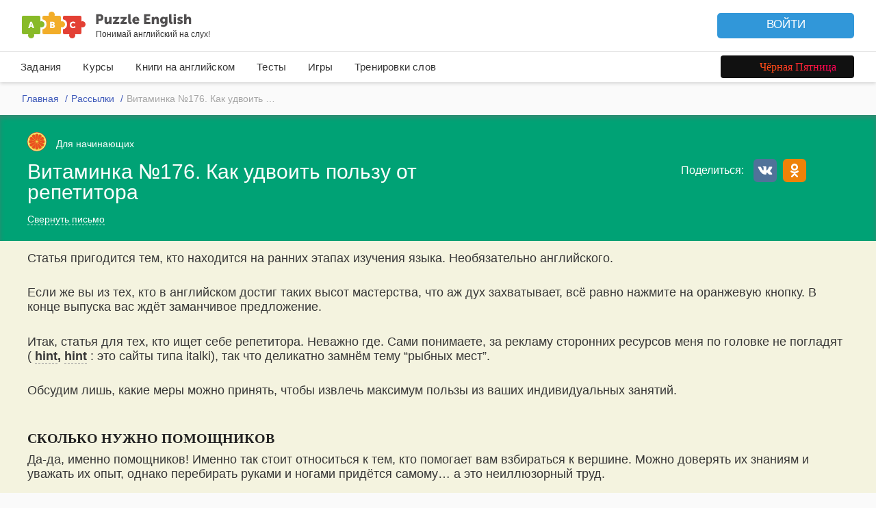

--- FILE ---
content_type: text/css
request_url: https://puzzle-english.com/assets/css/bf25/style.css
body_size: 1752
content:
.bf25-header-btn {
  background-color: #111;
  text-decoration: none;
  border-radius: 4px;
  position: relative;
  overflow: hidden;
  padding: 0.5em 1.6em 0.5em 3.6em;
  font-family: 'Rubik';
}

.bf25-header-btn::before {
  content: '';
  position: absolute;
  top: 0;
  left: 0;
  aspect-ratio: 6/5;
  width: auto;
  height: 100%;
  /* background: linear-gradient(95.49deg, #FF4B16 20.97%, #FF0055 90.27%); */
  background: url(./header-btn.svg) no-repeat center center;
  background-size: contain;
  overflow: hidden;
  border-radius: 4px;
}

.bf25-header-btn span.text {
  font-weight: 500;
  font-size: 16px;
  background: linear-gradient(95.49deg, #FF4B16 20.97%, #FF0055 90.27%);
  -webkit-background-clip: text;
  -webkit-text-fill-color: transparent;
  background-clip: text;
  text-fill-color: transparent;
}

.redesign-header.puzzle-new-header {
  z-index: 10;
}

.vip-redesign__credit-content-item {
  position: relative;
}

.bf25-buy-page {
  display: -webkit-box;
  display: -ms-flexbox;
  display: flex;
  -webkit-box-pack: center;
      -ms-flex-pack: center;
          justify-content: center;
  padding-top: 55px;
}

.bf25-buy-label-wrapper {
  aspect-ratio: 53/9;
  width: 530px;
  position: relative;
}

@media (max-width: 1000px) {
  .bf25-buy-label-wrapper {
    width: 440px;
  }
}

@media (max-width: 500px) {
  .bf25-buy-label-wrapper {
    width: 355px;
  }
}

.bf25-buy-label-wrapper::before {
  content: '';
  position: absolute;
  top: -15%;
  left: 0;
  background: linear-gradient(95.49deg, #FF4B16 20.97%, #FF0055 90.27%);
  -webkit-filter: blur(20px);
          filter: blur(20px);
  border-radius: 100px;
  width: 100%;
  height: 100%;
  z-index: -1;
}

.bf25-buy-label {
  font-size: 48px;
  font-weight: 500;
  padding: 0.17em 1.17em;
  background: linear-gradient(95.49deg, #FF4B16 20.97%, #FF0055 90.27%);
  border-radius: 100px;
  color: #fff;
  position: relative;
  z-index: 999;
}

@media (max-width: 1000px) {
  .bf25-buy-label {
    font-size: 40px;
  }
}

@media (max-width: 500px) {
  .bf25-buy-label {
    display: inline-block;
    font-size: 32px;
    width: 100%;
    padding-left: 0.5em;
    padding-right: 0.5em;
    text-align: center;
  }
}

.bf25-star-label {
  aspect-ratio: 1/1;
  width: 65px;
  display: -webkit-box;
  display: -ms-flexbox;
  display: flex;
  -webkit-box-pack: center;
      -ms-flex-pack: center;
          justify-content: center;
  -webkit-box-align: center;
      -ms-flex-align: center;
          align-items: center;
  position: relative;
  background: url(./discount-label-star.svg) no-repeat center center;
  background-size: contain;
  position: absolute;
  top: 0;
  right: 0;
  z-index: 4;
}

.bf25-star-label-text {
  color: #fff;
  font-size: 20px;
  font-weight: 700;
  text-align: center;
}

.tarif_unl-self .bf25-star-label {
  right: 10px;
  top: 3px;
}

.vip-redesign__credit-premium-5y .bf25-star-label {
  right: -15px;
  top: -11px;
}

@media (max-width: 600px) {
  .vip-redesign__credit-premium-5y .bf25-star-label {
    right: 10px;
    top: 5px;
  }
}

.promo-product {
  position: relative;
}

.promo-product .bf25-star-label {
  top: -35px;
  right: -22px;
}

.promo-product.bf23__prod-2 .bf25-star-label {
  right: -10px;
}

.bf-25-page .ltres__form {
  padding-top: 40px !important;
}

.bf-25-page .ltres__form .form-row_btn .ui-btn {
  border: none !important;
}

.bf-25-page .ui-popup_v2 .ui-popup__close-btn {
  top: 10px;
  right: 15px;
}

.bf-25-page .ui-popup__body-inner_ultra-form {
  width: 500px;
}

.bf-25-page .bf23-hero__tarif-subtext {
  bottom: -50px;
}

@media (min-width: 980px) {
  .bf-25-page .bf23-hero {
    padding-bottom: 100px;
  }
}

@media (max-width: 980px) {
  .bf-25-page .bf23-tarif-info {
    padding-bottom: 500px;
  }
}

@media (max-width: 600px) {
  .bf-25-page .bf23-tarif-info {
    padding-bottom: 430px;
  }
}

.bf-25-page .bf23-tarif-info__img-phrase {
  background-image: url(/img/bf25/phrase.svg);
}

.bf-25-page .bf25-to-buy {
  color: #fff;
  font-size: 16px;
  font-weight: 500;
  margin-top: 10px;
  display: inline-block;
}

.bf-25-page .bf23-btn, .bf-25-page .bf23-btn_wheat {
  font-family: 'Rubik';
  font-weight: 500;
}

.bf-25-page .bf23-prod .star2 {
  bottom: 30px;
}

.bf-25-page .bf23-prod .bf23-btn, .bf-25-page .bf23-prod .bf23-btn_prod-1, .bf-25-page .bf23-prod .bf23-btn_prod-2, .bf-25-page .bf23-prod .bf22__btn-rassrochka {
  font-family: 'Rubik';
}

.bf-25-page .bf23-prod .bf23-btn, .bf-25-page .bf23-prod .bf23-btn_prod-1, .bf-25-page .bf23-prod .bf23-btn_prod-2 {
  font-weight: 500;
}

.bf-25-page .bf23-prod_bottom-1 .bf22__btn-rassrochka {
  color: #E39400;
}

.bf-25-page .bf23-gifts .bg {
  height: 39%;
  top: 37.5%;
}

.bf-25-page .bf23-gifts__action {
  margin-top: 0;
}

.bf-25-page .bf22__prod-1_in-bottom .bf25-star-label, .bf-25-page .bf22__prod-2_in-bottom .bf25-star-label {
  top: -30px;
}

.bf-25-page .bf23-hero__timer__inner .bf-timer-item__value {
  --size: 50px;
  display: block;
  aspect-ratio: 1/1;
  width: var(--size);
  height: var(--size);
  border-radius: 3px;
  display: -webkit-box;
  display: -ms-flexbox;
  display: flex;
  -webkit-box-align: center;
      -ms-flex-align: center;
          align-items: center;
  -webkit-box-pack: center;
      -ms-flex-pack: center;
          justify-content: center;
  font-size: 28px;
}

@media (max-width: 980px) {
  .bf-25-page .bf23-hero__timer__inner .bf-timer-item__value {
    --size: 40px;
    font-size: 24px;
  }
}

.bf-25-page .bf23-hero__timer__inner .bf-timer-item__name {
  font-size: 14px;
}

@media (max-width: 980px) {
  .bf-25-page .bf23-hero__timer__inner .bf-timer-item__name {
    font-size: 12px;
  }
}

.bf-25-page .bf23-hero__timer__inner .bf-timer-item-limiter {
  display: -webkit-box;
  display: -ms-flexbox;
  display: flex;
  color: white;
}

.bf-25-page .bf23-tarif-info {
  position: relative;
  overflow: visible;
}

.bf-25-page .bf23-tarif-info, .bf-25-page .bf23-tarif-info__text-col {
  -webkit-transform: translateZ(0) skewY(0deg);
          transform: translateZ(0) skewY(0deg);
  background: transparent;
}

.bf-25-page .bf23-tarif-info__cnt {
  position: relative;
  z-index: 3;
}

.bf-25-page .bf23-tarif-info__img-wrpr {
  bottom: -25px;
  position: absolute;
}

@media (max-width: 980px) {
  .bf-25-page .bf23-tarif-info__img-wrpr {
    width: 100%;
    max-width: 100%;
  }
}

.bf-25-page .bf23-tarif-info__skew {
  -webkit-transform: translateZ(0) skewY(4deg);
          transform: translateZ(0) skewY(4deg);
  background: var(--blackColor);
  position: absolute;
  width: 100%;
  height: 100%;
  left: 0;
  top: 0;
  overflow: hidden;
}

@media (max-width: 600px) {
  .bf-25-page .bf23-tarif-info__text-col {
    max-width: 400px;
    margin-left: auto;
    margin-right: auto;
  }
  .bf-25-page .bf23-tarif-info__text-col .bf23-tarif-info__action-bnt {
    width: 100%;
    text-align: center;
  }
}

.bf23-hero__btn-back {
  margin-bottom: 20px;
  -webkit-transform: translateY(-10px);
          transform: translateY(-10px);
}

@media (max-width: 600px) {
  .bf23-hero__btn-back {
    margin-bottom: 10px;
    -webkit-transform: translateY(0);
            transform: translateY(0);
  }
}

.bf25-hero__btn-back-link {
  text-decoration: none;
  color: black;
  font-size: 18px;
  display: -webkit-box;
  display: -ms-flexbox;
  display: flex;
  -webkit-box-align: center;
      -ms-flex-align: center;
          align-items: center;
  gap: 4px;
}

.bf25-hero__btn-back-link:hover {
  text-decoration: none;
}

.bf25-hero__btn-back-link .text {
  display: block;
  line-height: 1;
}

.bf25-hero__btn-back-link .icon-arrow-left {
  background: currentColor;
  display: block;
  aspect-ratio: 1/1;
  width: 1.3em;
  -webkit-mask-image: url(/img/ui/arrow-left.png);
  mask-image: url(/img/ui/arrow-left.png);
  -webkit-mask-size: 100% 100%;
  mask-size: 100% 100%;
  -webkit-mask-position: center;
  mask-repeat: no-repeat;
  -webkit-mask-repeat: no-repeat;
}

.bf23-hero__cnt {
  position: relative;
}
/*# sourceMappingURL=style.css.map */

--- FILE ---
content_type: text/css
request_url: https://puzzle-english.com/wp-content/themes/english/assets/css/breadcrumbs.css?v=0bec5aa4d992a82f16210a95ec2df562
body_size: 535
content:
.breadcrumbs__list {
  display: flex;
  flex-wrap: wrap;
  list-style: none;
  margin: 16px 0;
}

.breadcrumbs__item {
  font-size: 14px;
  color: #3e59b9;
}

.breadcrumbs__item::after {
  content: "/";
  margin: 0 5px;
}

.breadcrumbs__item:last-child .breadcrumbs__link,
.breadcrumbs__item:last-child .breadcrumbs__link:visited {
  pointer-events: none;
  color: #a5a5a5;
}

.breadcrumbs__item:last-child::after {
  display: none;
}

.breadcrumbs__link {
  display: inline-block;
  max-width: 28ch;
  overflow: hidden;
  text-overflow: ellipsis;
  text-decoration: none;
  white-space: nowrap;
  vertical-align: bottom;
  color: #3e59b9;
}

.breadcrumbs__link:visited {
  color: #3e59b9;
}

@media only screen and (min-width: 1100px) and (max-width: 1620px) {
  .container-fluid#j-breadcrumbs-container {
    max-width: 95%;
  }
}

@media only screen and (min-width: 1620px) {
  .container-fluid#j-breadcrumbs-container {
    max-width: 1600px;
  }
}

@media only screen and (max-width: 767px) {
  .breadcrumbs__item {
    display: none;
  }

  .breadcrumbs__item:nth-last-child(2) {
    display: block;
  }

  .breadcrumbs__item::after {
    display: none;
  }

  .breadcrumbs__item:nth-last-child(2) .breadcrumbs__link {
    position: relative;
    padding: 8px 28px;
  }

  .breadcrumbs__item:nth-last-child(2) .breadcrumbs__link::before {
    content: "";
    display: inline-block;
    position: absolute;
    top: 0;
    margin-top: 5px;
    right: 100%;
    margin-right: -16px;
    width: 16px;
    height: 24px;
    background: url(/wp-content/themes/english/images/breadcrumbs/arrow-left.svg)
      center no-repeat;
    vertical-align: middle;
  }
}


--- FILE ---
content_type: text/css
request_url: https://puzzle-english.com/wp-content/themes/blog/style.css?v=0bec5aa4d992a82f16210a95ec2df562
body_size: 12700
content:
/*
Theme Name: Twenty Eleven
Theme URI: http://wordpress.org/extend/themes/twentyeleven
Author: the WordPress team
Author URI: http://wordpress.org/
Description: The 2011 theme for WordPress is sophisticated, lightweight, and adaptable. Make it yours with a custom menu, header image, and background -- then go further with available theme options for light or dark color scheme, custom link colors, and three layout choices. Twenty Eleven comes equipped with a Showcase page template that transforms your front page into a showcase to show off your best content, widget support galore (sidebar, three footer areas, and a Showcase page widget area), and a custom "Ephemera" widget to display your Aside, Link, Quote, or Status posts. Included are styles for print and for the admin editor, support for featured images (as custom header images on posts and pages and as large images on featured "sticky" posts), and special styles for six different post formats.
Version: 1.3
License: GNU General Public License
License URI: license.txt
Tags: dark, light, white, black, gray, one-column, two-columns, left-sidebar, right-sidebar, fixed-width, flexible-width, custom-background, custom-colors, custom-header, custom-menu, editor-style, featured-image-header, featured-images, full-width-template, microformats, post-formats, rtl-language-support, sticky-post, theme-options, translation-ready
*/

/* =Reset default browser CSS. Based on work by Eric Meyer: http://meyerweb.com/eric/tools/css/reset/index.html
-------------------------------------------------------------- */

html, body, div, span, applet, object, iframe,
h1, h2, h3, h4, h5, h6, p, blockquote, pre,
a, abbr, acronym, address, big, cite, code,
del, dfn, em, font, ins, kbd, q, s, samp,
small, strike, strong, sub, sup, tt, var,
dl, dt, dd, ol, ul, li,
fieldset, form, label, legend,
table, caption, tbody, tfoot, thead, tr, th, td {
    border: 0;
    font-family: inherit;
    font-size: 100%;
    font-style: inherit;
    font-weight: inherit;
    margin: 0;
    outline: 0;
    padding: 0;
    vertical-align: baseline;
}

:focus {
    /* remember to define focus styles! */
    outline: 0;
}

body {
    background: #fff;
    line-height: 1;
}

ol, ul {
    list-style: none;
}

table {
    /* tables still need 'cellspacing="0"' in the markup */
    border-collapse: separate;
    border-spacing: 0;
}

caption, th, td {
    font-weight: normal;
    text-align: left;
}

blockquote:before, blockquote:after,
q:before, q:after {
    content: "";
}

blockquote, q {
    quotes: "" "";
}

a img {
    border: 0;
}

article, aside, details, figcaption, figure,
footer, header, hgroup, menu, nav, section {
    display: block;
}

@font-face {
    font-family: 'MuseoCyrl';

    src: url('../english/assets/antago/font/MuseoCyrl-500.otf');
    src: url('../english/assets/antago/font/MuseoCyrl-500.otf?#iefix') format('embedded-opentype'),
font-weight: normal;
    font-style: normal;

}

/* =Structure
----------------------------------------------- */

body {
    padding: 0;
}

#page {
    margin: 0 auto 2em auto;
    padding: 0 10px;
    max-width: 1000px;
}

#branding hgroup {
    margin: 0 7.6%;
}

#access div {
    margin: 0 7.6%;
}

#primary {
    margin: 0 -26.4% 0 0;
    width: 100%;
}

#content {
    margin: 0 34% 0 7.6%;
    width: 58.4%;
}

#secondary {
    float: right;
    margin-right: 7.6%;
    width: 18.8%;
}

/* Singular */
.singular #primary {
    margin: 0;
}

.singular #content,
.left-sidebar.singular #content {
    margin: 0 7.6%;
    position: relative;
    width: auto;
}

.singular .entry-header,
.singular .entry-content,
.singular footer.entry-meta,
.singular #comments-title {
    margin: 0 auto;
    width: 68.9%;
}

/* Attachments */
.singular .image-attachment .entry-content {
    margin: 0 auto;
    width: auto;
}

.singular .image-attachment .entry-description {
    margin: 0 auto;
    width: 68.9%;
}

/* Showcase */
.page-template-showcase-php #primary,
.left-sidebar.page-template-showcase-php #primary {
    margin: 0;
}

.page-template-showcase-php #content,
.left-sidebar.page-template-showcase-php #content {
    margin: 0 7.6%;
    width: auto;
}

.page-template-showcase-php section.recent-posts {
    float: right;
    margin: 0 0 0 31%;
    width: 69%;
}

.page-template-showcase-php #main .widget-area {
    float: left;
    margin: 0 -22.15% 0 0;
    width: 22.15%;
}

/* error404 */
.error404 #primary {
    float: none;
    margin: 0;
}

.error404 #primary #content {
    margin: 0 7.6%;
    width: auto;
}

/* Alignment */
.alignleft {
    display: inline;
    float: left;
    margin-right: 1.625em;
}

.alignright {
    display: inline;
    float: right;
    margin-left: 1.625em;
}

.aligncenter {
    clear: both;
    display: block;
    margin-left: auto;
    margin-right: auto;
}

/* Right Content */
.left-sidebar #primary {
    float: right;
    margin: 0 0 0 -26.4%;
    width: 100%;
}

.left-sidebar #content {
    margin: 0 7.6% 0 34%;
    width: 58.4%;
}

.left-sidebar #secondary {
    float: left;
    margin-left: 7.6%;
    margin-right: 0;
    width: 18.8%;
}

/* One column */
.one-column #page {
    max-width: 690px;
}

.one-column #content {
    margin: 0 7.6%;
    width: auto;
}

.one-column #nav-below {
    border-bottom: 1px solid #ddd;
    margin-bottom: 1.625em;
}

.one-column #secondary {
    float: none;
    margin: 0 7.6%;
    width: auto;
}

/* Simplify the showcase template */
.one-column .page-template-showcase-php section.recent-posts {
    float: none;
    margin: 0;
    width: 100%;
}

.one-column .page-template-showcase-php #main .widget-area {
    float: none;
    margin: 0;
    width: auto;
}

.one-column .page-template-showcase-php .other-recent-posts {
    border-bottom: 1px solid #ddd;
}

/* Simplify the showcase template when small feature */
.one-column section.featured-post .attachment-small-feature {
    border: none;
    display: block;
    height: auto;
    max-width: 60%;
    position: static;
}

.one-column article.feature-image.small {
    margin: 0 0 1.625em;
    padding: 0;
}

.one-column article.feature-image.small .entry-title {
    font-size: 20px;
    line-height: 1.3em;
}

.one-column article.feature-image.small .entry-summary {
    height: 150px;
    overflow: hidden;
    padding: 0;
    text-overflow: ellipsis;
}

.one-column article.feature-image.small .entry-summary a {
    left: -9%;
}

/* Remove the margin on singular articles */
.one-column.singular .entry-header,
.one-column.singular .entry-content,
.one-column.singular footer.entry-meta,
.one-column.singular #comments-title {
    width: 100%;
}

/* Simplify the pullquotes and pull styles */
.one-column.singular blockquote.pull {
    margin: 0 0 1.625em;
}

.one-column.singular .pull.alignleft {
    margin: 0 1.625em 0 0;
}

.one-column.singular .pull.alignright {
    margin: 0 0 0 1.625em;
}

.one-column.singular .entry-meta .edit-link a {
    position: absolute;
    left: 0;
    top: 40px;
}

.one-column.singular #author-info {
    margin: 2.2em -8.8% 0;
    padding: 20px 8.8%;
}

/* Make sure we have room for our comment avatars */
.one-column .commentlist > li.comment {
    margin-left: 102px;
    width: auto;
}

/* Make sure the logo and search form don't collide */
.one-column #branding #searchform {
    right: 40px;
    top: 4em;
}

/* Talking avatars take up too much room at this size */
.one-column .commentlist > li.comment {
    margin-left: 0;
}

.one-column .commentlist > li.comment .comment-meta,
.one-column .commentlist > li.comment .comment-content {
    margin-right: 85px;
}

.one-column .commentlist .avatar {
    background: transparent;
    display: block;
    padding: 0;
    top: 1.625em;
    left: auto;
    right: 1.625em;
}

.one-column .commentlist .children .avatar {
    background: none;
    padding: 0;
    position: absolute;
    top: 2.2em;
    left: 2.2em;
}

.commentlist .reply {
    display: none;
}

.one-column #respond {
    width: auto;
}

/* =Global
----------------------------------------------- */

body, input, textarea {
    color: #373737;
    font: 16px MuseoNew, "Helvetica Neue", Helvetica, Arial, sans-serif;
    font-weight: normal;
}

body {
    background: #fafafa;
}

#page {
    background: #fafafa;
}

/* Headings */
h1, h2, h3, h4, h5, h6 {
    clear: both;
}

hr {
    background-color: #ccc;
    border: 0;
    height: 1px;
    margin-bottom: 1.625em;
}

/* Text elements */
p {
    margin-bottom: 1.625em;
}

ul, ol {
    margin: 0 0 1.625em 2.5em;
}

ul {
    list-style: square;
}

ol {
    list-style-type: decimal;
}

ol ol {
    list-style: upper-alpha;
}

ol ol ol {
    list-style: lower-roman;
}

ol ol ol ol {
    list-style: lower-alpha;
}

ul ul, ol ol, ul ol, ol ul {
    margin-bottom: 0;
}

dl {
    margin: 0 1.625em;
}

dt {
    font-weight: bold;
}

dd {
    margin-bottom: 1.625em;
}

strong {
    font-weight: bold;
}

cite, em, i {
    font-style: italic;
}

blockquote {
    font-style: italic;
    font-weight: normal;
    margin: 0 3em;
}

blockquote em, blockquote i, blockquote cite {
    font-style: normal;
}

blockquote cite {
    color: #666;
    font-weight: 300;
    letter-spacing: 0.05em;
    text-transform: uppercase;
}

pre {
    background: #f4f4f4;
    font: 13px "Courier 10 Pitch", Courier, monospace;
    line-height: 1.5;
    margin-bottom: 1.625em;
    overflow: auto;
    padding: 0.75em 1.625em;
}

code, kbd {
    font: 13px Monaco, Consolas, "Andale Mono", "DejaVu Sans Mono", monospace;
}

abbr, acronym, dfn {
    border-bottom: 1px dotted #666;
    cursor: help;
}

address {
    display: block;
    margin: 0 0 1.625em;
}

ins {
    background: #fff9c0;
    text-decoration: none;
}

sup,
sub {
    font-size: 10px;
    height: 0;
    line-height: 1;
    position: relative;
    vertical-align: baseline;
}

sup {
    bottom: 1ex;
}

sub {
    top: .5ex;
}

/* Forms */
input[type=text]:not(.puzzle-new-header__global-search-form-input),
input[type=password],
textarea {
    background: #fafafa;
    border: 1px solid #ddd;
    color: #888;
}

input[type=text]:focus:not(.puzzle-new-header__global-search-form-input),
textarea:focus {
    color: #373737;
}

textarea {
    padding-left: 3px;
    width: 98%;
}

input[type=text]:not(.puzzle-new-header__global-search-form-input) {
    padding: 3px;
}

input#s {
    background: url(images/search.png) no-repeat 5px 6px;
    -moz-border-radius: 2px;
    border-radius: 2px;
    font-size: 14px;
    height: 22px;
    line-height: 1.2em;
    padding: 4px 10px 4px 28px;
}

input#searchsubmit {
    display: none;
}

/* Links */
.vitamin-page__content a {
    color: #1982d1;
    text-decoration: none;
}

.vitamin-page__content a:focus,
.vitamin-page__content a:active,
.vitamin-page__content a:hover {
    text-decoration: underline;
}

/* Assistive text */
.assistive-text {
    position: absolute !important;
    clip: rect(1px 1px 1px 1px); /* IE6, IE7 */
    clip: rect(1px, 1px, 1px, 1px);
}

#access a.assistive-text:active,
#access a.assistive-text:focus {
    background: #eee;
    border-bottom: 1px solid #ddd;
    color: #1982d1;
    clip: auto !important;
    font-size: 12px;
    position: absolute;
    text-decoration: underline;
    top: 0;
    left: 7.6%;
}

/* =Header
----------------------------------------------- */

#branding {
    border-top: 2px solid #bbb;
    padding-bottom: 10px;
    position: relative;
    z-index: 9999;
}

#site-title {
    margin-right: 270px;
    padding: 3.65625em 0 0;
}

#site-title a {
    color: #111;
    font-size: 30px;
    font-weight: bold;
    line-height: 36px;
    text-decoration: none;
}

#site-title a:hover,
#site-title a:focus,
#site-title a:active {
    color: #1982d1;
}

#site-description {
    color: #7a7a7a;
    font-size: 14px;
    margin: 0 270px 3.65625em 0;
}

#branding img {
    height: auto;
    margin-bottom: -7px;
    width: 100%;
}

/* =Menu
-------------------------------------------------------------- */

#access {
    background: #222; /* Show a solid color for older browsers */
    background: -moz-linear-gradient(#252525, #0a0a0a);
    background: -o-linear-gradient(#252525, #0a0a0a);
    background: -webkit-gradient(linear, 0% 0%, 0% 100%, from(#252525), to(#0a0a0a)); /* older webkit syntax */
    background: -webkit-linear-gradient(#252525, #0a0a0a);
    -webkit-box-shadow: rgba(0, 0, 0, 0.4) 0px 1px 2px;
    -moz-box-shadow: rgba(0, 0, 0, 0.4) 0px 1px 2px;
    box-shadow: rgba(0, 0, 0, 0.4) 0px 1px 2px;
    clear: both;
    display: block;
    float: left;
    margin: 0 auto 6px;
    width: 100%;
}

#access ul {
    font-size: 13px;
    list-style: none;
    margin: 0 0 0 -0.8125em;
    padding-left: 0;
}

#access li {
    float: left;
    position: relative;
}

#access a {
    color: #eee;
    display: block;
    line-height: 3.333em;
    padding: 0 1.2125em;
    text-decoration: none;
}

#access ul ul {
    -moz-box-shadow: 0 3px 3px rgba(0, 0, 0, 0.2);
    -webkit-box-shadow: 0 3px 3px rgba(0, 0, 0, 0.2);
    box-shadow: 0 3px 3px rgba(0, 0, 0, 0.2);
    display: none;
    float: left;
    margin: 0;
    position: absolute;
    top: 3.333em;
    left: 0;
    width: 188px;
    z-index: 99999;
}

#access ul ul ul {
    left: 100%;
    top: 0;
}

#access ul ul a {
    background: #f9f9f9;
    border-bottom: 1px dotted #ddd;
    color: #444;
    font-size: 13px;
    font-weight: normal;
    height: auto;
    line-height: 1.4em;
    padding: 10px 10px;
    width: 168px;
}

#access li:hover > a,
#access ul ul :hover > a,
#access a:focus {
    background: #efefef;
}

#access li:hover > a,
#access a:focus {
    background: #f9f9f9; /* Show a solid color for older browsers */
    background: -moz-linear-gradient(#f9f9f9, #e5e5e5);
    background: -o-linear-gradient(#f9f9f9, #e5e5e5);
    background: -webkit-gradient(linear, 0% 0%, 0% 100%, from(#f9f9f9), to(#e5e5e5)); /* Older webkit syntax */
    background: -webkit-linear-gradient(#f9f9f9, #e5e5e5);
    color: #373737;
}

#access ul li:hover > ul {
    display: block;
}

#access .current-menu-item > a,
#access .current-menu-ancestor > a,
#access .current_page_item > a,
#access .current_page_ancestor > a {
    font-weight: bold;
}

/* Search Form */
#branding #searchform {
    position: absolute;
    top: 3.8em;
    right: 7.6%;
    text-align: right;
}

#branding #searchform div {
    margin: 0;
}

#branding #s {
    float: right;
    -webkit-transition-duration: 400ms;
    -webkit-transition-property: width, background;
    -webkit-transition-timing-function: ease;
    -moz-transition-duration: 400ms;
    -moz-transition-property: width, background;
    -moz-transition-timing-function: ease;
    -o-transition-duration: 400ms;
    -o-transition-property: width, background;
    -o-transition-timing-function: ease;
    width: 72px;
}

#branding #s:focus {
    background-color: #f9f9f9;
    width: 196px;
}

#branding #searchsubmit {
    display: none;
}

#branding .only-search #searchform {
    top: 5px;
    z-index: 1;
}

#branding .only-search #s {
    background-color: #666;
    border-color: #000;
    color: #222;
}

#branding .only-search #s,
#branding .only-search #s:focus {
    width: 85%;
}

#branding .only-search #s:focus {
    background-color: #bbb;
}

#branding .with-image #searchform {
    top: auto;
    bottom: -27px;
    max-width: 195px;
}

#branding .only-search + #access div {
    padding-right: 205px;
}

/* =Content
----------------------------------------------- */

#main {
    clear: both;
    padding: 1.625em 0 0;
}

.page-title {
    color: #666;
    font-size: 10px;
    font-weight: 500;
    letter-spacing: 0.1em;
    line-height: 2.6em;
    margin: 0 0 2.6em;
    text-transform: uppercase;
}

.page-title a {
    font-size: 12px;
    font-weight: bold;
    letter-spacing: 0;
    text-transform: none;
}

.hentry,
.no-results {
    border-bottom: 3px solid #e4e4e4;
    margin: 0 0 1.625em;
    padding: 0 0 1.625em;
    position: relative;
    overflow: hidden;
}

.hentry:last-child,
.no-results {
    border-bottom: none;
}

.blog .sticky .entry-header .entry-meta {
    clip: rect(1px 1px 1px 1px); /* IE6, IE7 */
    clip: rect(1px, 1px, 1px, 1px);
    position: absolute !important;
}

.entry-title,
.entry-header .entry-meta {
    padding-right: 76px;
}

#comments .entry-title {
    margin-bottom:25px;
}

.entry-title {
    clear: both;
    color: #222;
    font-size: 36px;
    font-weight: bold;
    line-height: 1.5em;
    padding-bottom: .3em;
    padding-top: 15px;
    font-family: 'MuseoCyrl';
}

.entry-title-m {
    font-size: 30px;
    margin-bottom: 40px;
}

.entry-title,
.entry-title a {
    color: #222;
    text-decoration: none;
}

.entry-title a:hover,
.entry-title a:focus,
.entry-title a:active {
    color: #1982d1;
}

.entry-meta {
    color: #666;
    clear: both;
    font-size: 12px;
    line-height: 18px;
}

.entry-meta a {
    font-weight: bold;
}

.entry-meta .entry-date {
    color: #767676;
    font-size: 14px;
    font-weight: 400;
}

.entry-meta-m {
    display: none;
}

.entry-header .entry-meta .by-author,
.single-author .entry-meta .by-author {
    display: none;
}

.entry-content,
.entry-summary {
    padding: 1.625em 0 0;
}

.entry-content p a {
    color: #00a8ed;
    text-decoration: underline;
}

.entry-content p a:hover {
    text-decoration: none;
}

.entry-content h1,
.entry-content h2,
.comment-content h1,
.comment-content h2 {
    color: #000;
    font-weight: bold;
    margin: 0 0 .8125em;
}

.entry-content h3,
.comment-content h3 {
    font-size: 10px;
    letter-spacing: 0.1em;
    line-height: 2.6em;
    text-transform: uppercase;
}

.entry-content table,
.comment-content table {
    border-bottom: 1px solid #ddd;
    margin: 0 0 1.625em;
    width: 100%;
}

.entry-content th,
.comment-content th {
    color: #666;
    font-size: 10px;
    font-weight: 500;
    letter-spacing: 0.1em;
    line-height: 2.6em;
    text-transform: uppercase;
}

.entry-content td,
.comment-content td {
    border-top: 1px solid #ddd;
    padding: 6px 10px 6px 0;
}

.entry-content #s {
    width: 75%;
}

.comment-content ul,
.comment-content ol {
    margin-bottom: 1.625em;
}

.comment-content ul ul,
.comment-content ol ol,
.comment-content ul ol,
.comment-content ol ul {
    margin-bottom: 0;
}

dl.gallery-item {
    margin: 0;
}

.page-link {
    clear: both;
    display: block;
    margin: 0 0 1.625em;
}

.page-link a {
    background: #eee;
    color: #373737;
    margin: 0;
    padding: 2px 3px;
    text-decoration: none;
}

.page-link a:hover {
    background: #888;
    color: #fff;
    font-weight: bold;
}

.page-link span {
    margin-right: 6px;
}

.entry-meta .edit-link a,
.commentlist .edit-link a {
    background: #eee;
    -moz-border-radius: 3px;
    border-radius: 3px;
    color: #666;
    float: right;
    font-size: 12px;
    line-height: 1.5em;
    font-weight: 300;
    text-decoration: none;
    padding: 0 8px;
    display: none;
}

.entry-meta .edit-link a:hover,
.commentlist .edit-link a:hover {
    background: #888;
    color: #fff;
}

.entry-content .edit-link {
    clear: both;
    display: block;
}

/* Images */
.entry-content img,
.comment-content img,
.widget img {
    max-width: 97.5%; /* Fluid images for posts, comments, and widgets */
}

img[class*="align"],
img[class*="wp-image-"],
img[class*="attachment-"] {
    height: auto; /* Make sure images with WordPress-added height and width attributes are scaled correctly */
}

img.size-full,
img.size-large {
    max-width: 97.5%;
    width: auto; /* Prevent stretching of full-size and large-size images with height and width attributes in IE8 */
    height: auto; /* Make sure images with WordPress-added height and width attributes are scaled correctly */
}

.entry-content img.wp-smiley {
    border: none;
    margin-bottom: 0;
    margin-top: 0;
    padding: 0;
}

img.alignleft,
img.alignright,
img.aligncenter {
    margin-bottom: 1.625em;
}

p img,
.wp-caption {
    margin-top: 0.4em;
}

.wp-caption {
    background: #eee;
    margin-bottom: 1.625em;
    max-width: 96%;
    padding: 9px;
}

.wp-caption img {
    display: block;
    margin: 0 auto;
    max-width: 98%;
}

.wp-caption .wp-caption-text,
.gallery-caption {
    color: #666;
    font-family: Georgia, serif;
    font-size: 12px;
}

.wp-caption .wp-caption-text {
    margin-bottom: 0.6em;
    padding: 10px 0 5px 40px;
    position: relative;
}

.wp-caption .wp-caption-text:before {
    color: #666;
    content: '\2014';
    font-size: 14px;
    font-style: normal;
    font-weight: bold;
    margin-right: 5px;
    position: absolute;
    left: 10px;
    top: 7px;
}

#content .gallery {
    margin: 0 auto 0;
}

#content .gallery a img {
    border: none;
}

img#wpstats {
    display: block;
    margin: 0 auto 1.625em;
}

#content .gallery-columns-4 .gallery-item {
    width: 23%;
    padding-right: 2%;
}

#content .gallery-columns-4 .gallery-item img {
    width: 100%;
    height: auto;
}

/* Image borders */
img[class*="align"],
img[class*="wp-image-"],
#content .gallery .gallery-icon img {
    /* Add fancy borders to all WordPress-added images but not things like badges and icons and the like */
    border: 1px solid #ddd;
    padding: 6px;
}

.wp-caption img {
    border-color: #eee;
}

a:focus img[class*="align"],
a:hover img[class*="align"],
a:active img[class*="align"],
a:focus img[class*="wp-image-"],
a:hover img[class*="wp-image-"],
a:active img[class*="wp-image-"],
#content .gallery .gallery-icon a:focus img,
#content .gallery .gallery-icon a:hover img,
#content .gallery .gallery-icon a:active img {
    /* Add some useful style to those fancy borders for linked images ... */
    background: #eee;
    border-color: #bbb;
}

.wp-caption a:focus img,
.wp-caption a:active img,
.wp-caption a:hover img {
    /* ... including captioned images! */
    background: #fff;
    border-color: #ddd;
}

/* Make sure embeds and iframes fit their containers */
embed,
iframe,
object {
    max-width: 100%;
}

/* Password Protected Posts */
.post-password-required .entry-header .comments-link {
    margin: 1.625em 0 0;
}

.post-password-required input[type=password] {
    margin: 0.8125em 0;
}

.post-password-required input[type=password]:focus {
    background: #f7f7f7;
}

/* Author Info */
#author-info {
    font-size: 12px;
    overflow: hidden;
}

.singular #author-info {
    background: #f9f9f9;
    border-top: 1px solid #ddd;
    border-bottom: 1px solid #ddd;
    margin: 2.2em -35.6% 0 -35.4%;
    padding: 20px 35.4%;
}

.archive #author-info {
    border-bottom: 1px solid #ddd;
    margin: 0 0 2.2em;
    padding: 0 0 2.2em;
}

#author-avatar {
    float: left;
    margin-right: -78px;
}

#author-avatar img {
    background: #fff;
    -moz-border-radius: 3px;
    border-radius: 3px;
    -webkit-box-shadow: 0 1px 2px #bbb;
    -moz-box-shadow: 0 1px 2px #bbb;
    box-shadow: 0 1px 2px #bbb;
    padding: 3px;
}

#author-description {
    float: left;
    margin-left: 108px;
}

#author-description h2 {
    color: #000;
    font-size: 15px;
    font-weight: bold;
    margin: 5px 0 10px;
}

/* Comments link */
.entry-header .comments-link a {
    background: #eee url(images/comment-bubble.png) no-repeat;
    color: #666;
    font-size: 13px;
    font-weight: normal;
    line-height: 35px;
    overflow: hidden;
    padding: 0 0 0;
    position: absolute;
    top: 1.5em;
    right: 0;
    text-align: center;
    text-decoration: none;
    width: 43px;
    height: 36px;
}

.entry-header .comments-link a:hover,
.entry-header .comments-link a:focus,
.entry-header .comments-link a:active {
    background-color: #1982d1;
    color: #fff;
    color: rgba(255, 255, 255, 0.8);
}

.entry-header .comments-link .leave-reply {
    visibility: hidden;
}

.entry-meta .leave-reply {
    color: #059fc3;
    display: inline-block;
    border-bottom: 1px dashed #059fc3;
    font-weight: 400;
    font-size: 15px;

}

.comments-link a,
.entry-meta .leave-reply:hover {
    text-decoration: none;
    border: none;
}

.comment_number {
    display: inline-block;
    background: #059fc3;
    color: #fff;
    border-radius: 3px;
    padding: 0 10px;
    font-size: 12px;
    margin-left: 3px;
}

/*
Post Formats Headings
To hide the headings, display: none the ".entry-header .entry-format" selector,
and remove the padding rules below.
*/
.entry-header .entry-format {
    color: #666;
    font-size: 10px;
    font-weight: 500;
    letter-spacing: 0.1em;
    line-height: 2.6em;
    position: absolute;
    text-transform: uppercase;
    top: -5px;
}

.entry-header hgroup .entry-title {
    padding-top: 15px;
}

article.format-aside .entry-content,
article.format-link .entry-content,
article.format-status .entry-content {
    padding: 20px 0 0;
}

article.format-status .entry-content {
    min-height: 65px;
}

.recent-posts .entry-header .entry-format {
    display: none;
}

.recent-posts .entry-header hgroup .entry-title {
    padding-top: 0;
}

/* Singular content styles for Posts and Pages */
.singular .hentry {
    border-bottom: none;
    padding: 4.875em 0 0;
    position: relative;
}

.singular.page .hentry {
    padding: 3.5em 0 0;
}

.singular .entry-title {
    color: #000;
    font-size: 36px;
    font-weight: bold;
    line-height: 48px;
}

.singular .entry-title,
.singular .entry-header .entry-meta {
    padding-right: 0;
}

.singular .entry-header .entry-meta {
    position: absolute;
    top: 0;
    left: 0;
}

blockquote.pull {
    font-size: 21px;
    font-weight: bold;
    line-height: 1.6125em;
    margin: 0 0 1.625em;
    text-align: center;
}

.singular blockquote.pull {
    margin: 0 -22.25% 1.625em;
}

.pull.alignleft {
    margin: 0 1.625em 0 0;
    text-align: right;
    width: 33%;
}

.singular .pull.alignleft {
    margin: 0 1.625em 0 -22.25%;
}

.pull.alignright {
    margin: 0 0 0 1.625em;
    text-align: left;
    width: 33%;
}

.singular .pull.alignright {
    margin: 0 -22.25% 0 1.625em;
}

.singular blockquote.pull.alignleft,
.singular blockquote.pull.alignright {
    width: 33%;
}

.singular .entry-meta .edit-link a {
    bottom: auto;
    left: 50px;
    position: absolute;
    right: auto;
    top: 80px;
}

/* =Aside
----------------------------------------------- */

.format-aside .entry-title,
.format-aside .entry-header .comments-link {
    display: none;
}

.singular .format-aside .entry-title {
    display: block;
}

.format-aside .entry-content {
    padding: 0;
}

.singular .format-aside .entry-content {
    padding: 1.625em 0 0;
}

/* =Link
----------------------------------------------- */

.format-link .entry-title,
.format-link .entry-header .comments-link {
    display: none;
}

.singular .format-link .entry-title {
    display: block;
}

.format-link .entry-content {
    padding: 0;
}

.singular .format-link .entry-content {
    padding: 1.625em 0 0;
}

/* =Gallery
----------------------------------------------- */

.format-gallery .gallery-thumb {
    float: left;
    display: block;
    margin: .375em 1.625em 0 0;
}

/* =Status
----------------------------------------------- */

.format-status .entry-title,
.format-status .entry-header .comments-link {
    display: none;
}

.singular .format-status .entry-title {
    display: block;
}

.format-status .entry-content {
    padding: 0;
}

.singular .format-status .entry-content {
    padding: 1.625em 0 0;
}

.format-status img.avatar {
    -moz-border-radius: 3px;
    border-radius: 3px;
    -webkit-box-shadow: 0 1px 2px #ccc;
    -moz-box-shadow: 0 1px 2px #ccc;
    box-shadow: 0 1px 2px #ccc;
    float: left;
    margin: 4px 10px 2px 0;
    padding: 0;
}

/* =Quote
----------------------------------------------- */

.format-quote blockquote {
    color: #555;
    font-size: 17px;
    margin: 0;
}

/* =Image
----------------------------------------------- */

.indexed.format-image .entry-header {
    min-height: 61px; /* Prevent the comment icon from colliding with the image when there is no title */
}

.indexed.format-image .entry-content {
    padding-top: 0.5em;
}

.indexed.format-image p,
.indexed.format-image p img {
    margin-bottom: 0;
}

.indexed.format-image footer.entry-meta {
    background: #ddd;
    margin-top: -7px;
    padding: 20px 30px;
    overflow: hidden;
}

.indexed.format-image div.entry-meta {
    display: inline-block;
    float: left;
    width: 35%;
}

.indexed.format-image div.entry-meta + div.entry-meta {
    float: none;
    width: 65%;
}

.category-blog .entry-meta span.sep {
    display: none;
}

.indexed.format-image .entry-meta span.cat-links,
.indexed.format-image .entry-meta span.tag-links,
.indexed.format-image .entry-meta span.comments-link {
    display: block;
}

.indexed.format-image footer.entry-meta a {
    color: #444;
}

.indexed.format-image footer.entry-meta a:hover {
    color: #fff;
}

#content .indexed.format-image img {
    border: none;
    max-width: 100%;
    padding: 0;
}

.indexed.format-image .wp-caption {
    background: #111;
    margin-bottom: 0;
    max-width: 96%;
    padding: 11px;
}

.indexed.format-image .wp-caption .wp-caption-text {
    color: #ddd;
}

.indexed.format-image .wp-caption .wp-caption-text:before {
    color: #444;
}

.indexed.format-image a:hover img {
    opacity: 0.8;
}

/* =error404
----------------------------------------------- */

.error404 #main #searchform {
    background: #f9f9f9;
    border: 1px solid #ddd;
    border-width: 1px 0;
    margin: 0 -8.9% 1.625em;
    overflow: hidden;
    padding: 1.625em 8.9%;
}

.error404 #main #s {
    width: 95%;
}

.error404 #main .widget {
    clear: none;
    float: left;
    margin-right: 3.7%;
    width: 30.85%;
}

.error404 #main .widget_archive {
    margin-right: 0;
}

.error404 #main .widget_tag_cloud {
    float: none;
    margin-right: 0;
    width: 100%;
}

.error404 .widgettitle {
    font-size: 10px;
    letter-spacing: 0.1em;
    line-height: 2.6em;
    text-transform: uppercase;
}

/* =Showcase
----------------------------------------------- */

h1.showcase-heading {
    color: #666;
    font-size: 10px;
    font-weight: 500;
    letter-spacing: 0.1em;
    line-height: 2.6em;
    text-transform: uppercase;
}

/* Intro */
article.intro {
    background: #f9f9f9;
    border-bottom: none;
    margin: -1.855em -8.9% 1.625em;
    padding: 0 8.9%;
}

article.intro .entry-title {
    display: none;
}

article.intro .entry-content {
    color: #111;
    font-size: 16px;
    padding: 1.625em 0 0.625em;
}

article.intro .edit-link a {
    background: #aaa;
    -moz-border-radius: 3px;
    border-radius: 3px;
    color: #fff;
    font-size: 12px;
    padding: 0 8px;
    position: absolute;
    top: 30px;
    right: 20px;
    text-decoration: none;
}

article.intro .edit-link a:hover,
article.intro .edit-link a:focus,
article.intro .edit-link a:active {
    background: #777;
}

/* Featured post */
section.featured-post {
    float: left;
    margin: -1.625em -8.9% 1.625em;
    padding: 1.625em 8.9% 0;
    position: relative;
    width: 100%;
}

section.featured-post .hentry {
    border: none;
    color: #666;
    margin: 0;
}

section.featured-post .entry-meta {
    clip: rect(1px 1px 1px 1px); /* IE6, IE7 */
    clip: rect(1px, 1px, 1px, 1px);
    position: absolute !important;
}

/* Small featured post */
section.featured-post .attachment-small-feature {
    float: right;
    height: auto;
    margin: 0 -8.9% 1.625em 0;
    max-width: 59%;
    position: relative;
    right: -15px;
}

section.featured-post.small {
    padding-top: 0;
}

section.featured-post .attachment-small-feature:hover,
section.featured-post .attachment-small-feature:focus,
section.featured-post .attachment-small-feature:active {
    opacity: .8;
}

article.feature-image.small {
    float: left;
    margin: 0 0 1.625em;
    width: 45%;
}

article.feature-image.small .entry-title {
    line-height: 1.2em;
}

article.feature-image.small .entry-summary {
    color: #555;
    font-size: 13px;
}

article.feature-image.small .entry-summary p a {
    background: #222;
    color: #eee;
    display: block;
    left: -23.8%;
    padding: 9px 26px 9px 85px;
    position: relative;
    text-decoration: none;
    top: 20px;
    width: 180px;
    z-index: 1;
}

article.feature-image.small .entry-summary p a:hover {
    background: #1982d1;
    color: #eee;
    color: rgba(255, 255, 255, 0.8);
}

/* Large featured post */
section.feature-image.large {
    border: none;
    max-height: 288px;
    padding: 0;
    width: 100%;
}

section.feature-image.large .showcase-heading {
    display: none;
}

section.feature-image.large .hentry {
    border-bottom: none;
    left: 9%;
    margin: 1.625em 9% 0 0;
    position: absolute;
    top: 0;
}

article.feature-image.large .entry-title a {
    background: #222;
    background: rgba(0, 0, 0, 0.8);
    -moz-border-radius: 3px;
    border-radius: 3px;
    color: #fff;
    display: inline-block;
    font-weight: 300;
    padding: .2em 20px;
}

section.feature-image.large:hover .entry-title a,
section.feature-image.large .entry-title:hover a {
    background: #eee;
    background: rgba(255, 255, 255, 0.8);
    color: #222;
}

article.feature-image.large .entry-summary {
    display: none;
}

section.feature-image.large img {
    display: block;
    height: auto;
    max-width: 117.9%;
    padding: 0 0 6px;
}

/* Featured Slider */
.featured-posts {
    border-bottom: 1px solid #ddd;
    display: block;
    height: 328px;
    margin: 1.625em -8.9% 20px;
    max-width: 1000px;
    padding: 0;
    position: relative;
    overflow: hidden;
}

.featured-posts .showcase-heading {
    padding-left: 8.9%;
}

.featured-posts section.featured-post {
    background: #fff;
    height: 288px;
    left: 0;
    margin: 0;
    position: absolute;
    top: 30px;
    width: auto;
}

.featured-posts section.featured-post.large {
    max-width: 100%;
    overflow: hidden;
}

.featured-posts section.featured-post {
    -webkit-transition-duration: 200ms;
    -webkit-transition-property: opacity, visibility;
    -webkit-transition-timing-function: ease;
    -moz-transition-duration: 200ms;
    -moz-transition-property: opacity, visibility;
    -moz-transition-timing-function: ease;
}

.featured-posts section.featured-post {
    opacity: 0;
    visibility: hidden;
}

.featured-posts #featured-post-1 {
    opacity: 1;
    visibility: visible;
}

.featured-post .feature-text:after,
.featured-post .feature-image.small:after {
    content: ' ';
    background: -moz-linear-gradient(top, rgba(255, 255, 255, 0) 0%, rgba(255, 255, 255, 1) 100%); /* FF3.6+ */
    background: -webkit-gradient(linear, left top, left bottom, color-stop(0%, rgba(255, 255, 255, 0)), color-stop(100%, rgba(255, 255, 255, 1))); /* Chrome,Safari4+ */
    background: -webkit-linear-gradient(top, rgba(255, 255, 255, 0) 0%, rgba(255, 255, 255, 1) 100%); /* Chrome10+,Safari5.1+ */
    background: -o-linear-gradient(top, rgba(255, 255, 255, 0) 0%, rgba(255, 255, 255, 1) 100%); /* Opera11.10+ */
    background: -ms-linear-gradient(top, rgba(255, 255, 255, 0) 0%, rgba(255, 255, 255, 1) 100%); /* IE10+ */
    filter: progid:DXImageTransform.Microsoft.gradient(startColorstr='#00ffffff', endColorstr='#ffffff', GradientType=0); /* IE6-9 */
    background: linear-gradient(top, rgba(255, 255, 255, 0) 0%, rgba(255, 255, 255, 1) 100%); /* W3C */
    width: 100%;
    height: 45px;
    position: absolute;
    top: 230px;
}

.featured-post .feature-image.small:after {
    top: 253px;
}

#content .feature-slider {
    top: 5px;
    right: 8.9%;
    overflow: visible;
    position: absolute;
}

.feature-slider ul {
    list-style-type: none;
    margin: 0;
}

.feature-slider li {
    float: left;
    margin: 0 6px;
}

.feature-slider a {
    background: #3c3c3c;
    background: rgba(60, 60, 60, 0.9);
    -moz-border-radius: 12px;
    border-radius: 12px;
    -webkit-box-shadow: inset 1px 1px 5px rgba(0, 0, 0, 0.5), inset 0 0 2px rgba(255, 255, 255, 0.5);
    -moz-box-shadow: inset 1px 1px 5px rgba(0, 0, 0, 0.5), inset 0 0 2px rgba(255, 255, 255, 0.5);
    box-shadow: inset 1px 1px 5px rgba(0, 0, 0, 0.5), inset 0 0 2px rgba(255, 255, 255, 0.5);
    display: block;
    width: 14px;
    height: 14px;
}

.feature-slider a.active {
    background: #1982d1;
    -webkit-box-shadow: inset 1px 1px 5px rgba(0, 0, 0, 0.4), inset 0 0 2px rgba(255, 255, 255, 0.8);
    -moz-box-shadow: inset 1px 1px 5px rgba(0, 0, 0, 0.4), inset 0 0 2px rgba(255, 255, 255, 0.8);
    box-shadow: inset 1px 1px 5px rgba(0, 0, 0, 0.4), inset 0 0 2px rgba(255, 255, 255, 0.8);
    cursor: default;
    opacity: 0.5;
}

/* Recent Posts */
section.recent-posts {
    padding: 0 0 1.625em;
}

section.recent-posts .hentry {
    border: none;
    margin: 0;
}

section.recent-posts .other-recent-posts {
    border-bottom: 1px solid #ddd;
    list-style: none;
    margin: 0;
}

section.recent-posts .other-recent-posts li {
    padding: 0.3125em 0;
    position: relative;
}

section.recent-posts .other-recent-posts .entry-title {
    border-top: 1px solid #ddd;
    font-size: 17px;
}

section.recent-posts .other-recent-posts a[rel="bookmark"] {
    color: #373737;
    float: left;
    max-width: 84%;
}

section.recent-posts .other-recent-posts a[rel="bookmark"]:after {
    content: '-';
    color: transparent;
    font-size: 11px;
}

section.recent-posts .other-recent-posts a[rel="bookmark"]:hover {
}

section.recent-posts .other-recent-posts .comments-link a,
section.recent-posts .other-recent-posts .comments-link > span {
    border-bottom: 2px solid #999;
    bottom: -2px;
    color: #444;
    display: block;
    font-size: 10px;
    font-weight: 500;
    line-height: 2.76333em;
    padding: 0.3125em 0 0.3125em 1em;
    position: absolute;
    right: 0;
    text-align: right;
    text-transform: uppercase;
    z-index: 1;
}

section.recent-posts .other-recent-posts .comments-link > span {
    border-color: #bbb;
    color: #888;
}

section.recent-posts .other-recent-posts .comments-link a:hover {
    color: #1982d1;
    border-color: #1982d1;
}

section.recent-posts .other-recent-posts li:after {
    clear: both;
    content: '.';
    display: block;
    height: 0;
    visibility: hidden;
}

/* =Attachments
----------------------------------------------- */

.image-attachment div.attachment {
    background: #f9f9f9;
    border: 1px solid #ddd;
    border-width: 1px 0;
    margin: 0 -8.9% 1.625em;
    overflow: hidden;
    padding: 1.625em 1.625em 0;
    text-align: center;
}

.image-attachment div.attachment img {
    display: block;
    height: auto;
    margin: 0 auto 1.625em;
    max-width: 100%;
}

.image-attachment div.attachment a img {
    border-color: #f9f9f9;
}

.image-attachment div.attachment a:focus img,
.image-attachment div.attachment a:hover img,
.image-attachment div.attachment a:active img {
    border-color: #ddd;
    background: #fff;
}

.image-attachment .entry-caption p {
    font-size: 10px;
    letter-spacing: 0.1em;
    line-height: 2.6em;
    margin: 0 0 2.6em;
    text-transform: uppercase;
}

/* =Navigation
-------------------------------------------------------------- */

#content nav {
    clear: both;
    overflow: hidden;
    padding: 0 0 1.625em;
}

#content nav a {
    font-size: 12px;
    font-weight: bold;
    line-height: 2.2em;
}

#nav-above {
    padding: 0 0 1.625em;
}

#nav-above {
    display: none;
}

.paged #nav-above {
    display: block;
}

.nav-previous {
    float: left;
    width: 50%;
}

.nav-next {
    float: right;
    text-align: right;
    width: 50%;
}

#content nav .meta-nav {
    font-weight: normal;
}

/* Singular navigation */
#nav-single {
    float: right;
    position: relative;
    top: -0.3em;
    text-align: right;
    z-index: 1;
}

#nav-single .nav-previous,
#nav-single .nav-next {
    float: none;
    width: auto;
}

#nav-single .nav-next {
    padding-left: .5em;
}

/* =Widgets
----------------------------------------------- */

.widget-area {
    font-size: 12px;
}

.widget {
    clear: both;
    margin: 0 0 2.2em;
}

.widget-title {
    color: #666;
    font-size: 10px;
    font-weight: 500;
    letter-spacing: 0.1em;
    line-height: 2.6em;
    text-transform: uppercase;
}

.widget ul {
    font-size: 15px;
    margin: 0;
}

.widget ul ul {
    margin-left: 1.5em;
}

.widget ul li {
    color: #777;
    font-size: 13px;
}

.widget a {
    font-weight: bold;
    text-decoration: none;
}

.widget a:hover,
.widget a:focus,
.widget a:active {
    text-decoration: underline;
}

/* Search Widget */
.widget_search form {
    margin: 0 0 1.625em;
}

.widget_search #s {
    width: 77%;
}

.widget_search #searchsubmit {
    background: #ddd;
    border: 1px solid #ccc;
    -webkit-box-shadow: inset 0px -1px 1px rgba(0, 0, 0, 0.09);
    -moz-box-shadow: inset 0px -1px 1px rgba(0, 0, 0, 0.09);
    box-shadow: inset 0px -1px 1px rgba(0, 0, 0, 0.09);
    color: #888;
    font-size: 13px;
    line-height: 25px;
    position: relative;
    top: -2px;
}

.widget_search #searchsubmit:active {
    background: #1982d1;
    border-color: #0861a5;
    -webkit-box-shadow: inset 0px 1px 1px rgba(0, 0, 0, 0.1);
    -moz-box-shadow: inset 0px 1px 1px rgba(0, 0, 0, 0.1);
    box-shadow: inset 0px 1px 1px rgba(0, 0, 0, 0.1);
    color: #bfddf3;
}

/* Ephemera Widget */
section.ephemera ol,
.widget_twentyeleven_ephemera ol {
    list-style: square;
    margin: 5px 0 0;
}

.widget_twentyeleven_ephemera .widget-entry-title {
    font-size: 15px;
    font-weight: bold;
    padding: 0;
}

.widget_twentyeleven_ephemera .comments-link a,
.widget_twentyeleven_ephemera .comments-link > span {
    color: #666;
    display: block;
    font-size: 10px;
    font-weight: 500;
    line-height: 2.76333em;
    text-transform: uppercase;
}

section.ephemera .entry-title .comments-link a:hover,
.widget_twentyeleven_ephemera .entry-title .comments-link a:hover {
}

section.ephemera .entry-title a span {
    color: #29628d;
}

/* Twitter */
.widget_twitter li {
    list-style-type: none;
    margin-bottom: 14px;
}

.widget_twitter .timesince {
    display: block;
    font-size: 11px;
    margin-right: -10px;
    text-align: right;
}

/* Widget Image */
.widget_image img {
    height: auto;
    max-width: 100%;
}

/* Calendar Widget */

.widget_calendar #wp-calendar {
    color: #555;
    width: 95%;
    text-align: center;
}

.widget_calendar #wp-calendar caption,
.widget_calendar #wp-calendar td,
.widget_calendar #wp-calendar th {
    text-align: center;
}

.widget_calendar #wp-calendar caption {
    font-size: 11px;
    font-weight: 500;
    padding: 5px 0 3px 0;
    text-transform: uppercase;
}

.widget_calendar #wp-calendar th {
    background: #f4f4f4;
    border-top: 1px solid #ccc;
    border-bottom: 1px solid #ccc;
    font-weight: bold;
}

.widget_calendar #wp-calendar tfoot td {
    background: #f4f4f4;
    border-top: 1px solid #ccc;
    border-bottom: 1px solid #ccc;
}

/* =Comments
----------------------------------------------- */

#comments-title {
    color: #666;
    font-size: 10px;
    font-weight: 500;
    line-height: 2.6em;
    padding: 0 0 2.6em;
    text-transform: uppercase;
}

.nopassword,
.nocomments {
    color: #aaa;
    font-size: 24px;
    font-weight: 100;
    margin: 26px 0;
    text-align: center;
}

.comment-body {
    text-align: left;
}

.commentlist {
    list-style: none;
    margin: 0;
    width: 68.9%;
}

.content .commentlist,
.page-template-sidebar-page-php .commentlist {
    width: 100%; /* reset the width for the one-column and sidebar page layout */
}

.commentlist > li.comment {
    /*	background: #f6f6f6;
        border: 1px solid #ddd;
        -moz-border-radius: 3px;
        border-radius: 3px;
        margin: 0 0 1.625em;
        padding: 1.625em;*/
    position: relative;
}

.commentlist .pingback {
    margin: 0 0 1.625em;
    padding: 0 1.625em;
}

.commentlist .children {
    list-style: none;
    margin: 0;
}

.commentlist .children li.comment {
    background: #fff;
    border-left: 1px solid #ddd;
    -moz-border-radius: 0 3px 3px 0;
    border-radius: 0 3px 3px 0;
    margin: 1.625em 0 0;
    padding: 1.625em;
    position: relative;
}

.commentlist .children li.comment .fn {
    display: block;
}

.comment-meta .fn {
    font-style: normal;
}

.comment-meta {
    color: #666;
    font-size: 12px;
    line-height: 2.2em;
}

/*Extra small devices (phones)*/

@media only screen and (max-width : 767px) {

    .comment-meta {
        color: #666;
        font-size: 12px;
        line-height: 2.2em;
        overflow: hidden;
    }

}

.commentlist .children li.comment .comment-meta {
    line-height: 1.625em;
    margin-left: 58px;
}

.commentlist .children li.comment .comment-content {
    margin: 1.625em 0 0;
}

.commentlist .children li.comment .comment-content p:last-child {
    margin-bottom: 0;
}

.comment-meta a {
    font-weight: bold;
}

.comment-meta a:focus,
.comment-meta a:active,
.comment-meta a:hover {
}

.commentlist .avatar,
.commentlist .user-photo {
    -moz-border-radius: 3px;
    border-radius: 3px;
    -webkit-box-shadow: 0 1px 2px #ccc;
    -moz-box-shadow: 0 1px 2px #ccc;
    box-shadow: 0 1px 2px #ccc;
    left: -112px;
    padding: 0;
    position: absolute;
    top: 0;
}

/*.commentlist > li:before {
	content: url(images/comment-arrow.png);
	left: -21px;
	position: absolute;
}*/
.commentlist > li.pingback:before {
    content: '';
}

.commentlist .children .avatar {
    background: none;
    -webkit-box-shadow: none;
    -moz-box-shadow: none;
    box-shadow: none;
    left: 2.2em;
    padding: 0;
    top: 2.2em;
}

a.comment-reply-link {
    -moz-border-radius: 3px;
    border-radius: 3px;
    color: #00A1C6;
    display: inline-block;
    font-size: 12px;
    padding: 0 8px;
    text-decoration: none;
}

a.comment-reply-link:hover,
a.comment-reply-link:focus,
a.comment-reply-link:active {
    color: #058;
}

a.comment-reply-link > span {
    display: inline-block;
    position: relative;
    top: -1px;
}

/* Post author highlighting */
/*.commentlist > li.bypostauthor {
	background: #ddd;
	border-color: #d3d3d3;
}*/
.commentlist > li.bypostauthor .comment-meta {
    color: #575757;
}

.commentlist > li.bypostauthor .comment-meta a:focus,
.commentlist > li.bypostauthor .comment-meta a:active,
.commentlist > li.bypostauthor .comment-meta a:hover {
}

/*.commentlist > li.bypostauthor:before {
	content: url(images/comment-arrow-bypostauthor.png);
}*/

/* Post Author threaded comments */
.commentlist .children > li.bypostauthor {
    background: #ddd;
    border-color: #d3d3d3;
}

/* sidebar-page.php comments */
/* Make sure we have room for our comment avatars */
.page-template-sidebar-page-php .commentlist > li.comment,
.page-template-sidebar-page-php.commentlist .pingback {
    margin-left: 102px;
    width: auto;
}

/* And a full-width comment form */
.page-template-sidebar-page-php #respond {
    width: auto;
}

/* Comment Form */
/*#respond {
	background: #ddd;
	border: 1px solid #d3d3d3;
	-moz-border-radius: 3px;
	border-radius: 3px;
	margin: 0 auto 1.625em;
	padding: 1.625em;
	position: relative;
	width: 68.9%;
}*/
#respond input[type="text"],
#respond textarea {
    background: #fff;
    /*	border: 4px solid #eee;
        -moz-border-radius: 5px;
        border-radius: 5px;
        -webkit-box-shadow: inset 0 1px 3px rgba(204,204,204,0.95);
        -moz-box-shadow: inset 0 1px 3px rgba(204,204,204,0.95);
        box-shadow: inset 0 1px 3px rgba(204,204,204,0.95);*/
    position: relative;
    padding: 10px;
    text-indent: 80px;
    border: 1px solid #D2D2D2;
}

#respond .comment-form-author,
#respond .comment-form-email,
#respond .comment-form-url,
#respond .comment-form-comment {
    position: relative;
}

#respond .comment-form-author label,
#respond .comment-form-email label,
#respond .comment-form-url label,
#respond .comment-form-comment label {
    /*	background: #eee;
        -webkit-box-shadow: 1px 2px 2px rgba(204,204,204,0.8);
        -moz-box-shadow: 1px 2px 2px rgba(204,204,204,0.8);
        box-shadow: 1px 2px 2px rgba(204,204,204,0.8);

        padding: 4px 10px;
        */
    color: #555;
    display: inline-block;
    font-size: 13px;
    left: 10px;
    top: 40px;
    position: relative;
    z-index: 1;
}

#respond input[type="text"]:focus,
#respond textarea:focus {
    text-indent: 0;
    z-index: 1;
}

#respond textarea {
    width: 95%;
    height: 100px;
}

#respond .comment-form-author .required,
#respond .comment-form-email .required {
    color: #bd3500;
    font-size: 22px;
    font-weight: bold;
    left: 75%;
    position: absolute;
    top: 45px;
    z-index: 1;
}

#respond .comment-notes,
#respond .logged-in-as {
    font-size: 13px;
}

#respond p {
    margin: 10px 0;
}

#respond .form-submit {
    float: left;
    margin: 0 0 10px;
}

#respond input#submit {
    display: block;
    width: 200px;
    height: 50px;
    color: #fff;
    text-align: center;
    font-size: 16px;
    border-radius: 3px;
    border-bottom: 4px solid #00538F;
    background: #005FA3;
    border: none;
    cursor: pointer;
}

#respond input#submit:active {
    background: #1982d1;
    color: #bfddf3;
}

#respond #cancel-comment-reply-link {
    color: #666;
    margin-left: 10px;
    text-decoration: none;
}

#respond .logged-in-as a:hover,
#respond #cancel-comment-reply-link:hover {
    text-decoration: underline;
}

.commentlist #respond {
    margin: 1.625em 0 0;
    width: auto;
}

#reply-title {
    color: #373737;
    font-size: 24px;
    font-weight: bold;
    line-height: 30px;
}

#cancel-comment-reply-link {
    color: #888;
    display: block;
    font-size: 10px;
    font-weight: normal;
    line-height: 2.2em;
    letter-spacing: 0.05em;
    position: absolute;
    right: 1.625em;
    text-decoration: none;
    text-transform: uppercase;
    top: 1.1em;
}

#cancel-comment-reply-link:focus,
#cancel-comment-reply-link:active,
#cancel-comment-reply-link:hover {
    color: #ff4b33;
}

#respond label {
    line-height: 2.2em;
}

#respond input[type=text] {
    display: block;
    height: 24px;
    width: 75%;
}

#respond p {
    font-size: 12px;
}

.logged-in-as {
    display: none;
}

p.comment-form-comment {
    margin: 0;
}

.form-allowed-tags {
    display: none;
}

/* =Footer
----------------------------------------------- */

#colophon {
    clear: both;
}

#supplementary {
    border-top: 1px solid #ddd;
    padding: 1.625em 7.6%;
    overflow: hidden;
}

/* Two Footer Widget Areas */
#supplementary.two .widget-area {
    float: left;
    margin-right: 3.7%;
    width: 48.1%;
}

#supplementary.two .widget-area + .widget-area {
    margin-right: 0;
}

/* Three Footer Widget Areas */
#supplementary.three .widget-area {
    float: left;
    margin-right: 3.7%;
    width: 30.85%;
}

#supplementary.three .widget-area + .widget-area + .widget-area {
    margin-right: 0;
}

/* Site Generator Line */
#site-generator {
    background: #f9f9f9;
    border-top: 1px solid #ddd;
    color: #666;
    font-size: 12px;
    line-height: 2.2em;
    padding: 2.2em 0.5em;
    text-align: center;
}

#site-generator a {
    color: #555;
    font-weight: bold;
}

#site-generator .sep {
    background: url(images/wordpress.png) center left no-repeat;
    color: transparent;
    display: inline-block;
    height: 16px;
    line-height: 16px;
    margin: 0 7px;
    width: 16px;
}

/* =Responsive Structure
----------------------------------------------- */

@media (max-width: 800px) {
    /* Simplify the basic layout */
    #main #content {
        margin: 0 7.6%;
        width: auto;
    }

    #nav-below {
        border-bottom: 1px solid #ddd;
        margin-bottom: 1.625em;
    }

    #main #secondary {
        float: none;
        margin: 0 7.6%;
        width: auto;
    }

    /* Simplify the showcase template */
    .page-template-showcase-php .featured-posts {
        min-height: 280px;
    }

    .featured-posts section.featured-post {
        height: auto;
    }

    .page-template-showcase-php section.recent-posts {
        float: none;
        margin: 0;
        width: 100%;
    }

    .page-template-showcase-php #main .widget-area {
        float: none;
        margin: 0;
        width: auto;
    }

    .page-template-showcase-php .other-recent-posts {
        border-bottom: 1px solid #ddd;
    }

    /* Simplify the showcase template when small feature */
    section.featured-post .attachment-small-feature,
    .one-column section.featured-post .attachment-small-feature {
        border: none;
        display: block;
        float: left;
        height: auto;
        margin: 0.625em auto 1.025em;
        max-width: 30%;
        position: static;
    }

    article.feature-image.small {
        float: right;
        margin: 0 0 1.625em;
        width: 64%;
    }

    .one-column article.feature-image.small .entry-summary {
        height: auto;
    }

    article.feature-image.small .entry-summary p a {
        left: 0;
        padding-left: 20px;
        padding-right: 20px;
        width: auto;
    }

    /* Remove the margin on singular articles */
    .singular .entry-header,
    .singular .entry-content,
    .singular footer.entry-meta,
    .singular #comments-title {
        width: 100%;
    }

    /* Simplify the pullquotes and pull styles */
    .singular blockquote.pull {
        margin: 0 0 1.625em;
    }

    .singular .pull.alignleft {
        margin: 0 1.625em 0 0;
    }

    .singular .pull.alignright {
        margin: 0 0 0 1.625em;
    }

    .singular .entry-meta .edit-link a {
        left: 0;
        position: absolute;
        top: 40px;
    }

    .singular #author-info {
        margin: 2.2em -8.8% 0;
        padding: 20px 8.8%;
    }

    /* Make sure we have room for our comment avatars */
    .commentlist {
        width: 100%;
    }

    .commentlist > li.comment,
    .commentlist .pingback {
        /*margin-left: 102px;*/
        width: auto;
    }

    /* And a full-width comment form */
    #respond {
        width: auto;
    }

    /* No need to float footer widgets at this size */
    #colophon #supplementary .widget-area {
        float: none;
        margin-right: 0;
        width: auto;
    }

    /* No need to float 404 widgets at this size */
    .error404 #main .widget {
        float: none;
        margin-right: 0;
        width: auto;
    }

}

@media (max-width: 650px) {
    /* @media (max-width: 650px) Reduce font-sizes for better readability on smaller devices */
    body, input, textarea {
        font-size: 13px;
    }

    #site-title a {
        font-size: 24px;
    }

    #site-description {
        font-size: 12px;
    }

    #access ul {
        font-size: 12px;
    }

    article.intro .entry-content {
        font-size: 12px;
    }

    .entry-title {
        font-size: 21px;
    }

    .featured-post .entry-title {
        font-size: 14px;
    }

    .singular .entry-title {
        font-size: 28px;
    }

    .entry-meta {
        font-size: 12px;
    }

    blockquote {
        margin: 0;
    }

    blockquote.pull {
        font-size: 17px;
    }

    /* Reposition the site title and description slightly */
    #site-title {
        padding: 5.30625em 0 0;
    }

    #site-title,
    #site-description {
        margin-right: 0;
    }

    /* Make sure the logo and search form don't collide */
    #branding #searchform {
        top: 1.625em !important;
    }

    /* Floated content doesn't work well at this size */
    .alignleft,
    .alignright {
        float: none;
        margin-left: 0;
        margin-right: 0;
    }

    /* Make sure the post-post navigation doesn't collide with anything */
    #nav-single {
        display: block;
        position: static;
    }

    .singular .hentry {
        padding: 1.625em 0 0;
    }

    .singular.page .hentry {
        padding: 1.625em 0 0;
    }

    /* Talking avatars take up too much room at this size */
    .commentlist > li.comment,
    .commentlist > li.pingback {
        margin-left: 0 !important;
    }

    .commentlist .avatar {
        background: transparent;
        display: block;
        padding: 0;
        position: static;
    }

    .commentlist .children .avatar {
        background: none;
        left: 2.2em;
        padding: 0;
        position: absolute;
        top: 2.2em;
    }

    /* Use the available space in the smaller comment form */
    #respond input[type="text"] {
        width: 95%;
    }

    #respond .comment-form-author .required,
    #respond .comment-form-email .required {
        left: 95%;
    }

    #content .gallery-columns-3 .gallery-item {
        width: 31%;
        padding-right: 2%;
    }

    #content .gallery-columns-3 .gallery-item img {
        width: 100%;
        height: auto;
    }

}

@media (max-width: 450px) {
    #content .gallery-columns-2 .gallery-item {
        width: 45%;
        padding-right: 4%;
    }

    #content .gallery-columns-2 .gallery-item img {
        width: 100%;
        height: auto;
    }

}

@media only screen and (min-device-width: 320px) and (max-device-width: 480px) {
    body {
        padding: 0;
    }

    #branding {
        border-top: none;
    }

}

/* =Print
----------------------------------------------- */

@media print {
    body {
        background: none !important;
        font-size: 10pt;
    }

    footer.entry-meta a[rel=bookmark]:link:after,
    footer.entry-meta a[rel=bookmark]:visited:after {
        content: " [" attr(href) "] "; /* Show URLs */
    }

    #page {
        clear: both !important;
        display: block !important;
        float: none !important;
        max-width: 100%;
        position: relative !important;
    }

    #branding {
        border-top: none !important;
        padding: 0;
    }

    #branding hgroup {
        margin: 0;
    }

    #site-title a {
        font-size: 21pt;
    }

    #site-description {
        font-size: 10pt;
    }

    #branding #searchform {
        display: none;
    }

    #branding img {
        display: none;
    }

    #access {
        display: none;
    }

    #main {
        border-top: none;
        box-shadow: none;
    }

    #primary {
        margin: 0;
        width: 100%;
    }

    #content {
        margin: 0;
        width: auto;
    }

    .singular #content {
        margin: 0;
        width: 100%;
    }

    .singular .entry-header .entry-meta {
        position: static;
    }

    .entry-meta .edit-link a {
        display: none;
    }

    #content nav {
        display: none;
    }

    .singular .entry-header,
    .singular .entry-content,
    .singular footer.entry-meta,
    .singular #comments-title {
        margin: 0;
        width: 100%;
    }

    .singular .hentry {
        padding: 0;
    }

    .entry-title,
    .singular .entry-title {
        font-size: 21pt;
    }

    .entry-meta {
        font-size: 10pt;
    }

    .entry-header .comments-link {
        display: none;
    }

    .page-link {
        display: none;
    }

    .singular #author-info {
        background: none;
        border-bottom: none;
        border-top: none;
        margin: 2.2em 0 0;
        padding: 0;
    }

    #respond {
        display: none;
    }

    .widget-area {
        display: none;
    }

    #colophon {
        display: none;
    }

    /* Comments */
    .commentlist > li.comment {
        background: none;
        border: 1px solid #ddd;
        -moz-border-radius: 3px 3px 3px 3px;
        border-radius: 3px 3px 3px 3px;
        margin: 0 auto 1.625em;
        padding: 1.625em;
        position: relative;
        width: auto;
    }

    .commentlist .avatar {
        height: 39px;
        left: 2.2em;
        top: 2.2em;
        width: 39px;
    }

    .commentlist li.comment .comment-meta {
        line-height: 1.625em;
        margin-left: 50px;
    }

    .commentlist li.comment .fn {
        display: block;
    }

    .commentlist li.comment .comment-content {
        margin: 1.625em 0 0;
    }

    .commentlist .comment-edit-link {
        display: none;
    }

    .commentlist > li::before,
    .commentlist > li.bypostauthor::before {
        content: '';
    }

    .commentlist .reply {
        display: none;
    }

    /* Post author highlighting */
    .commentlist > li.bypostauthor {
        color: #444;
    }

    .commentlist > li.bypostauthor .comment-meta {
        color: #666;
    }

    .commentlist > li.bypostauthor:before {
        content: none;
    }

    /* Post Author threaded comments */
    .commentlist .children > li.bypostauthor {
        background: #fff;
        border-color: #ddd;
    }

    .commentlist .children > li.bypostauthor > article,
    .commentlist .children > li.bypostauthor > article .comment-meta {
        color: #666;
    }

}

/* =IE7
----------------------------------------------- */

#ie7 article.intro {
    margin-left: -7.6%;
    margin-right: -7.6%;
    padding-left: -7.6%;
    padding-right: -7.6%;
    max-width: 1000px;
}

#ie7 section.featured-post {
    margin-left: -7.6%;
    margin-right: -7.6%;
    max-width: 850px;
}

#ie7 section.recent-posts {
    margin-right: 7.6%;
}

.header #searchform {
    bottom: 116px;
    position: absolute;
    right: 25px;
    z-index: 3;
}

.header.small #searchform {
    position: relative;
    top: auto;
    right: auto;
    bottom: 4px;
    margin-right: 20px;
    display: inline;
    float: right;
}

.header #searchform #s {
    background: #FDFDFD;
    border: 1px solid #e2e2e2;
    color: #333333;
    display: inline;
    padding: 4px 9px !important;
    width: 120px;
    -webkit-transition: all .7s ease;
    -moz-transition: all .7s ease;
    transition: all .7s ease;
    font: 13.33px/normal Arial, Helvetica, sans-serif !important;
    -moz-border-radius: 0;
    -webkit-border-radius: 0;
    border-radius: 0;
    -moz-box-shadow: none;
    -webkit-box-shadow: none;
    box-shadow: none;
    height: auto;
    outline: none !important;
}

.header #searchform #s:focus {
    width: 180px;
}

.header #searchsubmit {
    background: url(images/toolbar_find.png) no-repeat 6px 2px;
    border: none;
    bottom: 2px;
    display: inline;
    width: 26px;
    position: absolute;
    right: 2px;
    top: 2px;
    cursor: pointer;
}

/*---------------------------------------
     CONTENT
---------------------------------------*/
.page-content {
    clear: both;
}

.page-content .page-title h1 {
    margin: 0 0 10px;
    font: bold 1.25em/normal 'MuseoNew';    
    font-size: 1.25em;
    color: #4c4c4c;
}

.container-style-1 {
    background: #f7f7f7;
    background-image: -webkit-linear-gradient(top, #fafafa, #ebebeb);
    background-image: -moz-linear-gradient(top, #fafafa, #ebebeb);
    background-image: -o-linear-gradient(top, #fafafa, #ebebeb);
    background-image: -ms-linear-gradient(top, #fafafa, #ebebeb);
    background-image: linear-gradient(to bottom, #fafafa, #ebebeb);
    border: 1px solid #7f7f7f;
    -webkit-border-radius: 5px;
    border-radius: 5px;
    -webkit-box-shadow: 0 2px 17px #000;
    box-shadow: 0 2px 17px #000;
    font-size: 15px;
    line-height: 1.2;
    color: #4d4d4d;
    padding: 15px 20px 12px;
}

.gecko .container-style-1 {
    box-shadow: 0 2px 10px #000;
}

.container-style-2 {
    background: #fff;
    border: 1px solid #ccc;
    border-radius: 5px;
    box-shadow: 0 1px 2px rgba(0, 0, 0, .05);
    padding: 0 15px 0 13px;
}

.container-style-2 .title {
    background: #fafbfa;
    background-image: linear-gradient(to bottom, #fff, #f2f2f2);
    border-bottom: 1px solid #cfcfcf;
    border-top-left-radius: 5px;
    border-top-right-radius: 5px;
    display: block;
    margin: 0 0 0 -13px;
    padding: 0 15px 5px 13px;
    width: 100%;
    font: 300 1.25em/38px 'MuseoNew';
    color: #000;
}

#tooltipInfo .play-current {
    background: #4ea6cf;
    -webkit-border-radius: 6px;
    -moz-border-radius: 6px;
    border-radius: 6px;
    width: 14px;
    height: 13px;
    display: inline-block;
    margin-left: 10px;
    padding: 4px 10px 5px 11px;
    position: absolute;
    top: 10px;
    right: 10px;
    cursor: pointer;
}

#tooltipInfo .play-current.playing svg {
    display: none;
}

#tooltipInfo .play-current.fadeout {
    opacity: .75;
}

#tooltipInfo .play-current .cur-lang {
    line-height: 13px;
    text-align: center;
    color: #fff;
    margin-left: -1px;
    display: none;
}

#tooltipInfo .play-current.playing .cur-lang {
    display: block;
}

#tooltipInfo .play-current svg {
    width: 14px;
    height: 13px;
    rect: #fff;
    fill: #fff;
}

.b-header .num {
    padding: 20px 0 3px 25px;
}

.main {
    margin: 0 auto
}

#content {
    padding-top: 28px;
    margin: 0;
    width: auto;
}

#nav-single {
    float: none;
    text-align: center;
}

ol.commentlist {
    /*    padding-left: 110px!important;*/
    max-width: 670px !important;
}

.comment .photo {
    left: -114px;
    position: absolute;
    max-width: 68px;
    height: auto;
    top: 0;
}

#respond {
    margin: 0 0 0 66px;
    max-width: 620px;
    overflow: hidden;
}

@media only screen and (max-width: 1020px) {
    body,
    .main {
        max-width: 940px;
        min-width: 100%;
    }
}

@media only screen and (max-width: 640px) {
    .entry-title {
        font-size: 30px;
    }

    #respond {
        margin: 0;
    }
}

--- FILE ---
content_type: text/css
request_url: https://puzzle-english.com/wp-content/themes/english/assets/css/vitamin.css?v=0bec5aa4d992a82f16210a95ec2df562
body_size: 1069
content:
.vitamin-page__content {
    font-family: 'MuseoNew', "Helvetica Neue", Helvetica, Arial, sans-serif;
    font-size: 16px;
}

.vitamin-favorite .exercise_link{
    color: #fff !important;
    border-bottom: 1px dotted #fff;
}

.vitamin-favorite .j-show-hide .exercise_link {
    border-bottom: 1px solid #fff;
}

.add_phrase_for_vitamin{
    cursor: pointer;
    display: inline-block;
    vertical-align: middle;
    margin-left: 10px;
    line-height: 1;
}

.vitamin-page__content h2 {
    clear: both;
    color: #222;
    font-size: 28px;
    font-weight: bold;
    line-height: 1.5em;
    padding-bottom: .3em;
    padding-top: 15px;
    font-family: 'MuseoCyrl';
}

.vitamin-page__content h3 {
    clear: both;
    color: #222;
    font-size: 20px;
    font-weight: bold;
    line-height: 1.5em;
    padding-bottom: .3em;
    padding-top: 15px;
    font-family: 'MuseoCyrl';
}

.vitamin-page__content img {
    display: block;
    margin: 20px 0;
}

.vitamin-page__content ul {
    margin-top: 20px;
}

.vitamin-page__content iframe {
    display: block;
    margin: 20px 0;
}

.input-style-4 {
    padding: 15px 18px !important;
}

.word-wrapper{
    cursor: pointer;
}

.vitamin-page__content strong .word-wrapper {
    border-bottom: 1px dashed #999;
}

.vitamin-all__item__icon,
.vitamin-all__item__text {
    display: inline-block;
    vertical-align: middle;
}

.vitamin-all__item {
    margin-bottom: 10px;
    background: #F9F9F8;
    padding: 0px 10px;
    border-radius: 3px;
}

.vitamin-all__item a {
    text-decoration: none;
    color: #333;
}

.vitamin-all__item__icon {
    width: 40px;
    height: 40px;
    margin-right: 5px;
}

.vitamin-all__item__icon svg {
    width: 100%;
    height: 100%;
}

.vitamin-all__item__text {
    max-width: 870px;
}

.vitamin-all__item__text span {
    color: #008ea7;
    font-size: 16px;
}

.vitamin-all__item a:hover .vitamin-all__item__text span {
    color: #02bdde;
    border-bottom: 1px solid;
}

.vitamin-all__header {
    background-color: #65b289;
}

.vitamin-page__top-like .comment-content > p {
    margin-bottom: 0;
}

.vitamin-page__top-like .comment-body {
    padding-bottom: 25px;
}

.plushka-dict {
    font-size: 18px;
    cursor: default;
    display: inline-block;
    min-width: 170px;
}

.plushka-dict__link {
    border-bottom: 1px dashed;
}

.plushka-dict__translate {
    display: none;
}

.plushka-dict:hover .plushka-dict__translate {
    display: inline;
}

.plushka-dict:hover .plushka-dict__link {
    display: none;
}


.vitamin-page__phrase {
    margin-right: 8px;
}

.vitamin-page__phrase-eng .word-wrapper {
    font-weight: bold;
    border-bottom: 1px dashed #000;
    cursor: pointer;
}

.vitamin-page__phrase-add {
    margin-top: 4px;
}

.vitamin-page__phrase-add {
    cursor: pointer;
}

.vitamin-page__phrase-add:hover .icon-dict-add__round,
.vitamin-page__phrase-add:hover .icon-dict-add__border {
    fill: #71b26f;
}

.vitamin-page__phrase-add:hover .icon-dict-add__icon {
    fill: #fff;
}

.vitamin-page__phrase,
.vitamin-page__phrase-eng,
.vitamin-page__phrase-rus,
.vitamin-page__phrase-dash {
    display: inline;
    vertical-align: middle;
}

.vitamin-page__phrase-add {
    vertical-align: middle;
}

.vitamin-page__content audio {
    width: 100%;
    margin: 30px 0 0;
}

.vitamin-page__content audio::-webkit-media-controls-panel {
    background: #dfe8f4;
    padding: 20px;
    border-radius: 6px;
    border: 1px solid rgba(221, 221, 221, 0.68);
}



/* Large screens */

@media only screen and (min-width: 1280px) {

    .vitamin-page__content {
        font-size: 18px;
    }

}

/*Extra small devices (phones)*/

@media only screen and (max-width : 767px) {

    .vitamin-page__content {
        max-width: 100%;
        padding: 0 10px;
        -webkit-box-sizing: border-box;
        -moz-box-sizing: border-box;
        box-sizing: border-box;
    }

    .entry-title {
        padding-right: 0;
        font-size: 24px;
    }

    .add-comment-wrap .l-wrapper {
        max-width: 100% !important;
    }

}

.puzzle-movies__filter-item i path{
    fill: #333;
}

--- FILE ---
content_type: text/css
request_url: https://puzzle-english.com/wp-content/themes/english/assets/b/font/rubik/rubik.css?v=0bec5aa4d992a82f16210a95ec2df562
body_size: 458
content:
/* rubik-300 - latin_cyrillic */
@font-face {
    font-family: 'Rubik';
    font-style: normal;
    font-weight: 300;
    src: url('rubik-v9-latin_cyrillic-300.eot'); /* IE9 Compat Modes */
    src: local('Rubik Light'), local('Rubik-Light'),
    url('rubik-v9-latin_cyrillic-300.eot?#iefix') format('embedded-opentype'), /* IE6-IE8 */
    url('rubik-v9-latin_cyrillic-300.woff2') format('woff2'), /* Super Modern Browsers */
    url('rubik-v9-latin_cyrillic-300.woff') format('woff'), /* Modern Browsers */
    url('rubik-v9-latin_cyrillic-300.ttf') format('truetype'), /* Safari, Android, iOS */
    url('rubik-v9-latin_cyrillic-300.svg#Rubik') format('svg'); /* Legacy iOS */
}
/* rubik-regular - latin_cyrillic */
@font-face {
    font-family: 'Rubik';
    font-style: normal;
    font-weight: 400;
    src: url('rubik-v9-latin_cyrillic-regular.eot'); /* IE9 Compat Modes */
    src: local('Rubik'), local('Rubik-Regular'),
    url('rubik-v9-latin_cyrillic-regular.eot?#iefix') format('embedded-opentype'), /* IE6-IE8 */
    url('rubik-v9-latin_cyrillic-regular.woff2') format('woff2'), /* Super Modern Browsers */
    url('rubik-v9-latin_cyrillic-regular.woff') format('woff'), /* Modern Browsers */
    url('rubik-v9-latin_cyrillic-regular.ttf') format('truetype'), /* Safari, Android, iOS */
    url('rubik-v9-latin_cyrillic-regular.svg#Rubik') format('svg'); /* Legacy iOS */
}
/* rubik-500 - latin_cyrillic */
@font-face {
    font-family: 'Rubik';
    font-style: normal;
    font-weight: 500;
    src: url('rubik-v9-latin_cyrillic-500.eot'); /* IE9 Compat Modes */
    src: local('Rubik Medium'), local('Rubik-Medium'),
    url('rubik-v9-latin_cyrillic-500.eot?#iefix') format('embedded-opentype'), /* IE6-IE8 */
    url('rubik-v9-latin_cyrillic-500.woff2') format('woff2'), /* Super Modern Browsers */
    url('rubik-v9-latin_cyrillic-500.woff') format('woff'), /* Modern Browsers */
    url('rubik-v9-latin_cyrillic-500.ttf') format('truetype'), /* Safari, Android, iOS */
    url('rubik-v9-latin_cyrillic-500.svg#Rubik') format('svg'); /* Legacy iOS */
}
/* rubik-italic - latin_cyrillic */
@font-face {
    font-family: 'Rubik';
    font-style: italic;
    font-weight: 400;
    src: url('rubik-v9-latin_cyrillic-italic.eot'); /* IE9 Compat Modes */
    src: local('Rubik Italic'), local('Rubik-Italic'),
    url('rubik-v9-latin_cyrillic-italic.eot?#iefix') format('embedded-opentype'), /* IE6-IE8 */
    url('rubik-v9-latin_cyrillic-italic.woff2') format('woff2'), /* Super Modern Browsers */
    url('rubik-v9-latin_cyrillic-italic.woff') format('woff'), /* Modern Browsers */
    url('rubik-v9-latin_cyrillic-italic.ttf') format('truetype'), /* Safari, Android, iOS */
    url('rubik-v9-latin_cyrillic-italic.svg#Rubik') format('svg'); /* Legacy iOS */
}
/* rubik-700 - latin_cyrillic */
@font-face {
    font-family: 'Rubik';
    font-style: normal;
    font-weight: 700;
    src: url('rubik-v9-latin_cyrillic-700.eot'); /* IE9 Compat Modes */
    src: local('Rubik Bold'), local('Rubik-Bold'),
    url('rubik-v9-latin_cyrillic-700.eot?#iefix') format('embedded-opentype'), /* IE6-IE8 */
    url('rubik-v9-latin_cyrillic-700.woff2') format('woff2'), /* Super Modern Browsers */
    url('rubik-v9-latin_cyrillic-700.woff') format('woff'), /* Modern Browsers */
    url('rubik-v9-latin_cyrillic-700.ttf') format('truetype'), /* Safari, Android, iOS */
    url('rubik-v9-latin_cyrillic-700.svg#Rubik') format('svg'); /* Legacy iOS */
}
/* rubik-900 - latin_cyrillic */
@font-face {
    font-family: 'Rubik';
    font-style: normal;
    font-weight: 900;
    src: url('rubik-v9-latin_cyrillic-900.eot'); /* IE9 Compat Modes */
    src: local('Rubik Black'), local('Rubik-Black'),
    url('rubik-v9-latin_cyrillic-900.eot?#iefix') format('embedded-opentype'), /* IE6-IE8 */
    url('rubik-v9-latin_cyrillic-900.woff2') format('woff2'), /* Super Modern Browsers */
    url('rubik-v9-latin_cyrillic-900.woff') format('woff'), /* Modern Browsers */
    url('rubik-v9-latin_cyrillic-900.ttf') format('truetype'), /* Safari, Android, iOS */
    url('rubik-v9-latin_cyrillic-900.svg#Rubik') format('svg'); /* Legacy iOS */
}


--- FILE ---
content_type: text/css
request_url: https://puzzle-english.com/wp-content/themes/english/assets/css/vip-redesign.css?v=0bec5aa4d992a82f16210a95ec2df562
body_size: 11994
content:
@charset "UTF-8";
.v-currency-is-not-a-rouble .vip-redesign__installment-sber-btn {
  display: none !important;
}

.vip-redesign__wrapper * {
  box-sizing: border-box;
}

.vip-redesign__wrapper {
  font-family: "Rubik", "MuseoNew", "Arial", sans-serif;
}

.new-year__info-page-box-item-pic-box img {
  max-width: 140px;
}

.vip-redesign__wrapper button {
  font-family: "Rubik", "MuseoNew", "Arial", Sans-serif;
}

.vip-redesign-single {
  min-height: 100vh;
}

.vip-redesign__price-card {
  background: #0D1331;
  background-size: cover;
  color: #fff;
  text-align: center;
  /*padding: 17px 0 22px;*/
  padding: 0 0 22px 0;
}

.vip-redesign__price-card-horizontal {
  padding: 100px 0 100px;
  position: relative;
}

.vip-redesign__price-card_installment {
  background: url("/wp-content/themes/english/assets/images/vip/installment.png") center 0 no-repeat;
  background-size: cover;
}

.vip-redesign__price-card_rtl {
  background-size: cover;
}

.vip-redesign__price-card > .container-fluid {
  position: relative;
}

.vip-redesign__price-card-crown {
  margin-bottom: 10px;
}

.vip-redesign__price-card-title {
  font-size: 32px;
  font-weight: 500;
  color: #f5ca00;
  text-shadow: 0 8px 11px rgba(16, 26, 35, 0.48);
  margin-bottom: 5px;
}
.vip-redesign__price-card-title img {
  position: relative;
  bottom: 0.15em;
}

.vip-redesign__price-card-title_installment {
  text-shadow: none;
}

.vip-redesign__price-card-subtitle {
  font-size: 16px;
  margin-bottom: 20px;
}

.vip-redesign__price-container .vip-redesign__price-card-num.old-price-line {
  position: relative;
}

.vip-redesign__price-container .vip-redesign__price-card-num.old-price-line::after {
  content: "";
  position: absolute;
  height: 1px;
  width: 95%;
  background: #81818B;
  top: 52%;
  left: 0;
  margin-top: -1px;
}

@media only screen and (max-width: 767px) {
  .vip-redesign__price-card-main-list-tariffs--redesign .vip-redesign__price-container .vip-redesign__price-card-num.old-price-line::after {
    left: 8px;
    width: 90%;
  }
}
.vip-redesign__price-card-num {
  color: #100D3E;
  margin-bottom: 0 !important;
}

.vip-redesign__price-card-guarantee {
  color: #0D1331;
}

.vip-redesign__price-card-more_installment {
  color: rgba(255, 255, 255, 0.57);
}

.vip-redesign__price-container .vip-redesign__price-card-num {
  font-size: 38px;
}

.vip-redesign__price-container .vip-redesign__price-card-num_installment {
  position: relative;
  margin-right: 0px !important;
  min-width: 98px;
}

.vip-redesign__installment-plus {
  font-size: 25px;
  color: rgba(255, 255, 255, 0.57);
}

.arabic .vip-redesign__price-container .vip-redesign__price-card-num_installment:after {
  content: "+";
  font-size: 25px;
  color: rgba(255, 255, 255, 0.57);
  position: absolute;
  right: auto;
  left: -15px;
  top: 6px;
}

.vip-redesign__price-container .vip-redesign__price-card-num_installment:last-of-type:after {
  content: none;
}

.vip-redesign__price-container .vip-redesign__price-card-num_rtl {
  font-size: 28px;
}

.vip-redesign__price-card-num-scheme-time {
  position: relative;
  display: block;
  font-size: 12px;
  color: #fff;
  text-transform: lowercase;
}

.vip-redesign__fixed-price.vip-redesign__price-card-num {
  margin-bottom: 0 !important;
  color: #fff;
}

.vip-redesign__price-card-num .cprice {
  font-size: 36px !important;
  font-weight: 500;
  line-height: 1;
}

.vip-redesign__price-card-num svg rect,
.vip-redesign__price-card-num svg polygon,
.vip-redesign__price-card-num svg path {
  fill: #fff;
}

.vip-redesign__price-card-gift-link {
  cursor: pointer;
  margin-top: 20px;
}

.vip-redesign__price-card-installment-info {
  margin-top: 20px;
}

.vip-redesign__price-card-gift-link span {
  font-size: 13px;
  border-bottom: 1px dotted rgba(255, 255, 255, 0.7);
}

.vip-redesign__price-card-installment-info span {
  font-size: 13px;
  color: #ccc;
}

.vip-redesign__credit_action .vip-redesign__price-card-installment-info span {
  color: #2f4051;
  line-height: 1.5;
  display: block;
}

.vip-redesign__price-card-installment-info_gift {
  display: flex;
  justify-content: center;
  align-items: center;
}

.vip-redesign__price-card-installment-info_gift span {
  font-size: 22px;
  color: #ffcf27;
}

.vip-redesign__price-card-gift-link-box {
  display: none;
}

.vip-redesign__price-card-gift-wrapper.is-open .vip-redesign__price-card-gift-link-box {
  display: block;
}

.vip-redesign__price-card-more {
  font-size: 14px;
  font-weight: 300;
  /*margin-bottom: 45px;*/
}

.vip-redesign__price-card-more .extra-ways-link {
  font-size: 10px;
  color: #e8e6eb;
  border-bottom-style: dotted;
}

.vip-redesign__price-card-currency {
  font-size: 14px;
}

.vip-redesign__price-card-currency-title {
  color: #998fa7;
  font-size: 14px !important;
  vertical-align: top;
  margin-bottom: 0;
  padding-top: 6px;
}

.vip-redesign__price-card-currency .currency-picker {
  height: auto;
  vertical-align: top;
}

.vip-redesign__price-card-currency_rtl .currency-picker {
  max-width: 715px;
}

.vip-redesign__price-card-currency .currency-picker .currency small {
  color: #8d829e;
  font-size: 14px;
  border: none;
  text-decoration: underline;
}

.vip-redesign__price-card-currency .currency-picker .currency.selected {
  font-weight: 500;
}

.vip-redesign__price-card-currency .currency-picker .currency.selected small {
  text-decoration: none;
  border: 1px solid #fff;
  padding: 6px 13px;
  border-radius: 3px;
  color: #fff;
}

.vip-redesign__price-card-currency .currency.currency-more:hover,
.vip-redesign__price-card-currency .currency-picker .currency:hover {
  font-weight: normal;
  color: #fff;
}

.vip-redesign__price-card-currency .currency.currency-more:hover small,
.vip-redesign__price-card-currency .currency-picker .currency:hover small {
  font-weight: normal;
  color: #fff;
  text-decoration: none;
}

.vip-redesign__price-card-terms {
  font-size: 9px;
  color: #998fa7;
  margin-top: 7px;
}

.vip-redesign__price-card-terms a {
  color: #998fa7 !important;
  text-decoration: none;
}

.vip-redesign__price-card-main {
  position: relative;
  z-index: 2;
}

.vip-redesign__price-card-cup {
  width: 550px;
  height: 430px;
  position: absolute;
  right: -20px;
  top: -20px;
  z-index: 1;
}

.vip-redesign__price-card-cup img {
  max-width: 100%;
}

.vip-redesign__includes {
  padding: 40px 0;
  background-color: #f4f7fb;
}

.vip-redesign__includes-title {
  font-size: 30px;
  font-weight: 500;
  color: #2f4051;
  text-align: center;
  margin-bottom: 24px;
}

.vip-redesign__includes-installment-desc-action {
  text-align: center;
  font-size: 16px;
}

.vip-redesign__includes-installment-desc p {
  margin-bottom: 5px;
}

.vip-redesign__includes-item {
  text-align: left;
  height: 85px;
  margin-bottom: 22px;
  -webkit-box-sizing: border-box;
  -moz-box-sizing: border-box;
  box-sizing: border-box;
}

.arabic .vip-redesign__includes-item {
  height: 100px;
  display: flex;
  text-align: right;
}

.arabic .vip-redesign__includes-item > .row.middle-xs {
  width: 100%;
}

.vip-redesign__includes-item_type_dashed {
  display: -webkit-flex;
  display: -moz-flex;
  display: -ms-flex;
  display: -o-flex;
  display: flex;
  -ms-align-items: center;
  align-items: center;
  text-align: center;
  font-size: 16px;
  border: 2px dashed #bfced9;
  padding: 0 60px;
}

.arabic .vip-redesign__includes-item_type_dashed {
  text-align: center;
}

.arabic .vip-redesign__includes-item-icon {
  direction: ltr !important;
}

.vip-redesign__includes-item_type_color {
  padding: 12px 24px;
  color: #fff;
}

.vip-redesign__includes-item_style_green {
  background-color: #79c257;
  background-image: linear-gradient(102deg, #7dc351, #65b83f);
}

.vip-redesign__includes-item_style_purple {
  background-color: #8d76be;
}

.vip-redesign__includes-item_style_dark_green {
  background-color: #0CAA79;
}

.vip-redesign__includes-item_style_light-blue {
  background-color: #57b9bb;
  background-image: linear-gradient(104deg, #00b2b7, #00b2b7);
}

.vip-redesign__includes-item_style_blue {
  background-color: #00a1c6;
}

.vip-redesign__includes-item_style_red {
  background-color: #f65a41;
  background-image: linear-gradient(106deg, #fbb376, #f65a41);
}

.vip-redesign__includes-item_style_yellow {
  background-color: #ffc80a;
  background-image: linear-gradient(102deg, #fea92e, #ff8b21);
}

.vip-redesign__includes-item_style_gray {
  background-color: #94b6b7;
  background-image: linear-gradient(102deg, #84bec1, #76a1a2);
}

.vip-redesign__includes-item_style_pink {
  background-color: #c54b8c;
}

.vip-redesign__includes-item_style_violet {
  background-color: #5B4BA0;
}

.vip-redesign__includes-item-title {
  font-size: 24px;
  font-weight: 500;
  margin-bottom: 7px;
}

.vip-redesign__includes-item-title span {
  border-bottom: 1px dotted #fff;
  display: inline-block;
  line-height: 1;
  cursor: pointer;
}

.vip-redesign__includes-item-info {
  font-size: 16px;
  font-weight: 300;
}

.vip-redesign__about-header {
  background-color: #f4f7fb;
  text-align: center;
  font-size: 0;
  border-bottom: 2px solid #bfced9;
}

.vip-redesign__about-header-item {
  font-size: 18px;
  display: inline-block;
  vertical-align: top;
  padding: 23px 35px;
  border-radius: 6px 6px 0 0;
  border-left: 2px solid transparent;
  border-right: 2px solid transparent;
  border-top: 4px solid transparent;
  color: #2f4051;
  cursor: pointer;
  border-bottom: 2px solid transparent;
  margin-bottom: -2px;
}

.vip-redesign__about-header-item.is-active {
  border-left-color: #bfced9;
  border-right-color: #bfced9;
  border-top-color: #7ed321;
  border-bottom-color: #fff;
  background-color: #fff;
}

.vip-redesign__about-content {
  padding: 45px 0;
}

.vip-redesign__about-item-title {
  font-size: 30px;
  color: #1d2929;
  text-align: center;
  margin-bottom: 28px;
}

.vip-redesign__about-item-subtitle {
  font-size: 18px;
  text-align: center;
  color: #8699a8;
  margin-bottom: 38px;
}

.vip-redesign__about-box-right {
  background-color: #fff;
  height: 445px;
  text-align: center;
  -webkit-box-sizing: border-box;
  -moz-box-sizing: border-box;
  box-sizing: border-box;
}

.vip-redesign__about-box-right img {
  max-width: 100%;
}

.vip-redesign__about-box-left {
  display: -webkit-flex;
  display: -moz-flex;
  display: -ms-flex;
  display: -o-flex;
  display: flex;
  justify-content: center;
  -ms-align-items: center;
  align-items: center;
  height: 100%;
  -webkit-box-sizing: border-box;
  -moz-box-sizing: border-box;
  box-sizing: border-box;
  padding: 0 25px 0 45px;
  overflow: hidden;
  background-color: #f4f7fb;
}

.vip-redesign__about-box-text {
  font-size: 18px;
  font-weight: 500;
  line-height: 1.44;
  color: #2f4051;
}

.vip-redesign__about-box-title {
  font-size: 30px;
  font-weight: 400;
  margin-bottom: 80px;
}

.vip-redesign__about-box-play {
  cursor: pointer;
  margin-bottom: 80px;
}

.vip-redesign__about-benefits {
  padding: 20px 0 85px;
  margin-top: 60px;
}

.vip-redesign__about-benefits-title {
  font-size: 30px;
  color: #1d2929;
  text-align: center;
  margin-bottom: 70px;
}

.vip-redesign__about-benefits-item {
  text-align: center;
}

.vip-redesign__about-benefits-item-title {
  font-size: 18px;
  color: #2f4051;
  margin-top: 20px;
}

.vip-redesign__about-benefits-item-num {
  font-size: 14px;
  color: #8699a8;
  margin-top: 20px;
}

.vip-redesign__price-table {
  margin-top: 80px;
}

.vip-redesign__price-table table {
  width: 100%;
  text-align: center;
  margin-bottom: 40px;
}

.vip-redesign__price-table th {
  font-weight: normal;
  padding-bottom: 10px;
}

.vip-redesign__price-table .price-table__coll {
  border: 2px solid #bfced9;
  background: none;
}

.vip-redesign__price-table-col1-title {
  font-size: 20px;
  font-weight: 600;
  color: #323b46;
  margin-left: -80px;
}

.vip-redesign__price-table-list {
  font-weight: normal;
}

.vip-redesign__price-table-list-item {
  font-size: 18px;
  line-height: 1.72;
  text-align: left;
  padding-left: 50px;
}

.vip-redesign__price-table-list-item i {
  font-style: normal;
  color: #000;
  margin-right: 10px;
}

.vip-redesign__price-table .price-table__coll--2 {
  color: #323b46;
}

.vip-redesign__price-table .price-table__coll--2 strong {
  font-size: 48px;
  font-weight: 600;
  line-height: 0.69;
  margin-bottom: 10px;
}

.vip-redesign__price-table .price-table__coll--2 span {
  font-size: 24px;
  font-weight: 300;
  line-height: 1.38;
}

.vip-redesign__price-table .price-table__coll--3 span {
  font-size: 22px;
  font-weight: 600;
  color: #582b14;
  text-transform: uppercase;
  margin-top: 17px;
  display: inline-block;
}

.vip-redesign__price-table .price-table__coll--3 {
  border-color: #fda926;
  background: #fdb32b url("/wp-content/themes/english/assets/pe/img/bg-price-table.png") 0 0 no-repeat;
}

.vip-redesign__footer {
  background-color: #f4f7fb;
  border-top: 2px solid #bfced9;
  padding: 26px 0 33px;
}

.vip-redesign__gifts-block {
  margin-bottom: 50px;
}

.vip-redesign__footer-text {
  font-size: 13px;
  font-weight: 400;
  line-height: 1.92;
  color: #8699a8;
}

.vip-redesign__price-card-gift-link-box {
  padding: 13px 25px;
  border: 1px dotted #fff;
  border-radius: 3px;
  -webkit-box-sizing: border-box;
  -moz-box-sizing: border-box;
  box-sizing: border-box;
}

.vip-redesign__price-card-gift-link-box-text {
  max-width: 445px;
  font-size: 14px;
  text-align: left;
}

.vip-redesign__price-card-gift-link-box-certif {
  width: 68px;
  height: 48px;
  margin-right: 20px;
}

.puzzle-tooltip_preview-image .jBox-content {
  overflow: unset;
}

.vip-redesign__price-card-gift-link-box-certif img {
  max-width: 100%;
}

.vip-redesign__price-card-gift-link-box-certif-preview img:hover {
  -webkit-transform: scale(1);
  -moz-transform: scale(1);
  -o-transform: scale(1);
  opacity: 1;
  margin: 0;
  z-index: 1000;
  position: absolute;
  left: 0;
  top: 0;
}

.vip-redesign__fixed {
  /*background: #2c1946 url('/wp-content/themes/english/assets/images/vip/background1.png') center 0 repeat;*/
  background: #141E49;
  text-align: center;
  width: 100%;
  left: 0;
  top: -100%;
  opacity: 0;
  position: fixed;
  z-index: 100;
  padding: 10px 0;
}

.vip-redesign__fixed_installment {
  background: url("/wp-content/themes/english/assets/images/vip/installment.png") center 0 no-repeat;
}

.vip-redesign__fixed-crown-title {
  font-size: 32px;
  color: #fff;
  font-weight: normal;
}

.vip-redesign__fixed-crown-sub-title {
  font-size: 16px;
  color: #ffffff;
}

.vip-redesign__fixed-crown-title_rtl {
  margin-left: 0px;
  margin-right: 10px;
}

.vip-redesign__fixed-cup {
  width: 270px;
  height: 70px;
  background: url("/wp-content/themes/english/assets/images/vip/cup-gift-fixed.png") 0 0 no-repeat;
  margin-left: 20px;
}

.vip-redesign__fixed-btn {
  margin-left: 40px;
  min-width: 240px;
}

.vip-redesign__credit-block-wrapper {
  display: flex;
  justify-content: center;
}

.vip-redesign__credit-block-wrapper .vip-redesign__credit-wrapper {
  width: 300px;
  padding: 0px 20px;
}

.vip-redesign__credit-wrapper {
  display: -webkit-flex;
  display: -moz-flex;
  display: -ms-flex;
  display: -o-flex;
  display: flex;
  justify-content: center;
}

.vip-redesign__credit {
  position: relative;
  width: 455px;
  max-width: 100%;
  padding: 60px 40px 20px;
  background-color: rgba(255, 255, 255, 0.05);
  -webkit-box-sizing: border-box;
  -moz-box-sizing: border-box;
  box-sizing: border-box;
}

.vip-redesign__credit_action {
  background-image: linear-gradient(115deg, #ffbe0a, #fff24a);
}

.vip-redesign__credit-action-title {
  font-size: 16px;
  color: #e34034;
  position: absolute;
  top: 10px;
  display: flex;
  justify-content: center;
  width: 100%;
  left: 0;
  font-weight: bold;
}

.vip-redesign__credit_action-title-percent {
  padding: 6px;
  font-size: 30px;
  color: #fdd900;
  border-radius: 50%;
  position: absolute;
  background-color: #f75e2f;
  width: 50px;
  height: 50px;
  box-sizing: border-box;
  left: 20px;
  top: 25px;
}

.vip-redesign__credit_action_infinity {
  background: url(/wp-content/themes/english/assets/images/vip/background_vip_action.png) center 0 no-repeat;
}

.vip-redesign__credit-block-wrapper .vip-redesign__credit {
  padding: 28px;
}

.vip-redesign__credit_installment {
  padding: 60px 20px 20px;
}

.vip-redesign__ribbon-yellow-top {
  position: absolute;
  top: -30px;
  left: 50%;
  -webkit-transform: translate(-50%, 0);
  -ms-transform: translate(-50%, 0);
  -o-transform: translate(-50%, 0);
  transform: translate(-50%, 0);
}

.vip-redesign__ribbon-yellow-top-promo {
  position: absolute;
  right: -105px;
  top: 3px;
}

.vip-redesign__ribbon-yellow-top-text {
  position: absolute;
  top: 7px;
  left: 50%;
  -webkit-transform: translate(-50%, 0) rotate(-5deg);
  -ms-transform: translate(-50%, 0) rotate(-5deg);
  -o-transform: translate(-50%, 0) rotate(-5deg);
  transform: translate(-50%, 0) rotate(-5deg);
  font-size: 24px;
  font-weight: 600;
  color: #35165c;
}

.vip-redesign__credit-block-wrapper .vip-redesign__ribbon-yellow-top-text {
  background-image: linear-gradient(97deg, #ffbe0a, #fff24a);
  border-radius: 2px;
  width: 134px;
  box-sizing: border-box;
  font-size: 16px;
  left: auto;
  right: 0px;
  padding: 5px;
  top: 0px;
  -webkit-transform: translate(10px, 0) rotate(12deg);
  -ms-transform: translate(10px, 0) rotate(12deg);
  -o-transform: translate(10px, 0) rotate(12deg);
  transform: translate(10px, 0) rotate(12deg);
}

.vip-redesign__ribbon-yellow-top-text-choice {
  position: absolute;
  top: 11px;
  left: 50%;
  -webkit-transform: translate(-50%, 0) rotate(-5deg);
  -ms-transform: translate(-50%, 0) rotate(-5deg);
  -o-transform: translate(-50%, 0) rotate(-5deg);
  transform: translate(-50%, 0) rotate(-5deg);
  font-size: 19px;
  font-weight: 600;
  color: #35165c;
}

.vip-redesign__credit-week-info {
  max-width: 240px;
  margin: 25px auto 45px;
  font-size: 16px;
}

.vip-redesign__credit-switcher {
  font-size: 0;
}

.price-card__upgrade-text {
  padding-bottom: 30px;
}

.price-card__vip_title {
  padding-bottom: 30px;
  font-weight: bold;
  color: #d4cdcd;
}

.vip-redesign__credit-block-wrapper .price-card__vip_title {
  color: #f5ca00;
}

.vip-redesign__credit-block-wrapper .vip-redesign__credit_action .price-card__vip_title {
  color: #2f4051;
}

.vip-redesign__credit_action .vip-redesign__price-card-num {
  color: #2f4051;
}

.vip-redesign__credit .old-price-line .old-price {
  color: #81818B;
  font-weight: 300 !important;
}

.vip-redesign__credit_action .old-price-line .old-price {
  color: #81818B;
}

.vip-redesign__credit .old-price-line .currency-icon {
  color: #81818B;
}

.vip-redesign__price-card-btn {
  margin-top: 20px;
}

.vip-redesign__price-card-main-list .vip-redesign__price-card-btn.vip-redesign__installment-sber-btn {
  position: relative;
  display: flex;
  flex-direction: row;
  justify-content: center;
  align-items: center;
  margin-top: -20px;
  margin-bottom: 12px;
  background: linear-gradient(87.23deg, #EFE633 0%, #28D03B 42.58%, #20AC99 68.76%, #1585C6 100%);
}

.vip-redesign__price-card-main-list .yellow-border .vip-redesign__price-card-btn.vip-redesign__installment-sber-btn {
  margin-bottom: 14px;
}

.vip-redesign__installment-sber-btn__link {
  position: absolute;
  width: 100%;
  height: 100%;
}

.vip-redesign__price-card-main-list .vip-redesign__installment-sber-btn__thumb {
  width: 19px;
  height: 19px;
  margin-right: 9px;
}

.vip-redesign__price-card-main-list .vip-redesign__installment-sber-btn__label {
  font-size: 16px;
  font-weight: 500;
}

#vip-redesign__installment-sber-btn-tooltip {
  padding: 15px;
}

.vip-redesign__price-card-main-list .vip-redesign__credit-switcher-item {
  padding: 4px 0;
  color: #fff;
  font-size: 16px;
  font-weight: 500;
  display: inline-block;
  vertical-align: middle;
  border: 1px solid #cad7e0;
  text-align: center;
  width: 186px;
  cursor: pointer;
  -webkit-box-sizing: border-box;
  -moz-box-sizing: border-box;
  box-sizing: border-box;
  -webkit-user-select: none;
  -moz-user-select: none;
  -ms-user-select: none;
  -o-user-select: none;
  user-select: none;
}

.vip-redesign__credit-switcher-item.is-active {
  background-color: #79c257;
  border-color: #79c257;
}

.vip-redesign__credit-switcher-item:first-child {
  border-radius: 3px 0 0 3px;
  border-right: none;
}

.vip-redesign__credit-switcher-item:last-child {
  border-radius: 0 3px 3px 0;
  border-left: none;
}

.vip-redesign__credit-parts-item .vip-redesign__price-card-num .cprice {
  font-size: 24px !important;
}

.vip-redesign__credit-parts-item .buy-products__item-price-new-info {
  width: 13px;
  height: 18px;
}

.vip-redesign__credit-parts-item .buy-products__item-price-new-info small {
  vertical-align: top;
}

.vip-redesign__credit-parts-item .vip-redesign__price-card-num {
  margin-bottom: 0 !important;
}

.vip-redesign__credit-parts-item-text {
  font-size: 12px;
  font-weight: 300;
  color: #d4d0d9;
}

.vip-redesign__credit-parts-plus {
  color: #7e708c;
  font-size: 24px;
  font-weight: 500;
  margin: 0 25px;
}

.vip-redesign__credit-info-text {
  color: rgba(255, 255, 255, 0.34);
  font-size: 12px;
  font-weight: 300;
  line-height: 1.33;
}

.vip-redesign__credit-btn.english-button_size_m .vip-redesign__price-card-num {
  margin-bottom: 0 !important;
}

.vip-redesign__credit-btn .buy-products__item-price-new-info {
  margin-top: -2px;
}

.vip-redesign__credit-btn.english-button_size_m .vip-redesign__price-card-num .cprice {
  font-size: 14px !important;
}

.vip-redesign__about-item-popup .jBox-container {
  border-radius: 0;
}

.vip-redesign__about-item-popup .jBox-container {
  padding-top: 40px;
}

.vip-redesign__about-item-popup.jBox-closeButton-box .jBox-closeButton {
  border: none;
  border-radius: 0;
  width: 100%;
  top: 0;
  right: 0;
  height: 50px;
  background: #fff;
  display: -webkit-flex;
  display: -moz-flex;
  display: -ms-flex;
  display: -o-flex;
  display: flex;
  justify-content: space-between;
  -webkit-flex-flow: row nowrap;
  -moz-flex-flow: row nowrap;
  -ms-flex-flow: row nowrap;
  -o-flex-flow: row nowrap;
  flex-flow: row nowrap;
  -ms-align-items: center;
  align-items: center;
  padding: 0 16px;
  -webkit-box-sizing: border-box;
  -moz-box-sizing: border-box;
  box-sizing: border-box;
}

.vip-redesign__about-item-popup.jBox-closeButton-box .jBox-closeButton svg {
  position: static;
  width: 18px;
  height: 18px;
  margin: 0;
  -webkit-order: 2;
  -moz-order: 2;
  -ms-order: 2;
  -o-order: 2;
  order: 2;
}

.vip-redesign__about-item-popup.jBox-closeButton-box .jBox-closeButton svg path {
  fill: #cad7e0;
}

.vip-redesign__about-item-popup-title {
  font-size: 16px;
  font-weight: bold;
  color: #2f4051;
  margin-bottom: 0;
}

.vip-redesign__about-item-popup .vip-redesign__about-item-title {
  display: none;
}

.vip-redesign__about-item-popup .vip-redesign__about-item {
  padding-top: 50px;
}

.vip-redesign__gift-link-popup {
  text-align: center;
}

.vip-redesign__gift-link-popup .vip-redesign__price-card-gift-link-box-certif {
  margin: 0 0 20px 0;
  width: 88px;
  height: auto;
}

/* new box */
.vip-redesign__intro-trigger {
  padding-top: 50px;
  padding-bottom: 58px;
}

.vip-redesign__intro-trigger-line-ico {
  width: 25px;
  height: 25px;
  border: solid 2px #9eb6c6;
  border-radius: 50%;
  text-align: center;
  box-sizing: border-box;
}

.vip-redesign__intro-trigger-line-ico i {
  vertical-align: top;
  margin-top: 5px;
}

.vip-redesign__intro-trigger-line-ico g path {
  fill: #2f4051;
}

.vip-redesign__intro-trigger-line-text {
  max-width: calc(100% - 40px);
}

.vip-redesign__regular-classes {
  padding-bottom: 30px;
}

.vip-redesign__efficiency {
  background-color: #f4f7fb;
  padding-top: 44px;
  padding-bottom: 60px;
}

.vip-redesign__efficiency-item {
  margin-bottom: 55px;
  margin-top: 9px;
}

.vip-redesign__efficiency-item-ico {
  width: 26px;
  height: 26px;
  border-radius: 50%;
  background-color: #0a7bd1;
  text-align: center;
}

.vip-redesign__efficiency-item-ico i {
  vertical-align: top;
  margin-top: 7px;
}

.vip-redesign__efficiency-item-text {
  max-width: calc(100% - 50px);
}

.vip-redesign__suits-you {
  background: #2c1946 url("/wp-content/themes/english/assets/images/vip/background2.jpg") center 0 repeat;
  color: #fff;
  padding-top: 18px;
  padding-bottom: 7px;
}

.vip-redesign__suits-you-list {
  list-style: none;
  font-size: 18px;
  line-height: 1.56;
}

.vip-redesign__suits-you-list li {
  padding-bottom: 15px;
}

.vip-redesign__how-use {
  background-color: #f4f7fb;
  padding-top: 32px;
}

.vip-redesign__how-use-play-link-ico {
  padding-right: 5px;
}

.vip-redesign__how-use-play-link-text {
  color: #0a7bd1;
  font-size: 14px;
  font-weight: bold;
  text-decoration: none;
  border-bottom: 1px dashed #0a7bd1;
  max-width: calc(100% - 30px);
}

.vip-redesign__gifts-block_white {
  background-color: #fff;
}

.new-year__info-page-box-item_gray {
  background-color: #f4f7fb;
  border-bottom: 2px solid #bfced9;
}

#giftTooltip .vip-redesign__price-card-gift-link-box-text, .giftTooltipInstance .vip-redesign__price-card-gift-link-box-text {
  max-width: 270px;
}

#giftTooltip .vip-redesign__price-card-gift-link-box-certif, .giftTooltipInstance .vip-redesign__price-card-gift-link-box-certif {
  width: 120px;
  height: 84px;
}

/* Small devices (tablets, 768px and up) */
@media only screen and (min-width: 768px) and (max-width: 992px) {
  .vip-redesign__price-card {
    overflow: hidden;
  }

  .vip-redesign__price-card-cup {
    width: 380px;
    height: 320px;
    right: -65px;
    top: 13px;
  }

  .vip-redesign__about-header-item {
    font-size: 14px;
    padding: 15px 11px;
  }

  .vip-redesign__about-content {
    padding: 25px 0;
  }

  .vip-redesign__about-item-title {
    font-size: 26px;
    margin-bottom: 10px;
  }

  .vip-redesign__about-item-subtitle {
    font-size: 16px;
    margin-bottom: 20px;
  }

  .vip-redesign__about-benefits-title {
    margin-bottom: 40px;
  }
}
.vip-redesign__includes-installment-wrapper {
  max-width: 800px;
  margin: 0 auto;
}

.vip-redesign__price-container_installment {
  display: flex;
  justify-content: space-between;
  align-items: center;
  flex-wrap: wrap;
}

.vip-redesign__price-card-bottom {
  display: flex;
  justify-content: space-around;
  width: 960px;
  margin: 0 auto;
  align-items: center;
  margin-top: 30px;
}

.vip-redesign__price-card-bottom-horizontal {
  width: 100%;
  justify-content: space-between;
  margin-top: 0px;
  margin-bottom: 40px;
}

.vip-redesign__price-card-bottom-horizontal .vip-redesign__price-card-currency .currency-picker .currency {
  color: #778795;
}

.vip-redesign__price-card-bottom-horizontal .vip-redesign__price-card-currency .currency-picker .currency:first-child {
  margin-left: 0;
}

.vip-redesign__price-card-bottom-horizontal .vip-redesign__price-card-currency-title {
  color: #778795;
  padding-top: 0;
}

.vip-redesign__price-card-bottom-horizontal .currencies-row {
  display: flex;
  align-items: center;
}

.vip-redesign__price-card-bottom-horizontal .vip-redesign__price-card-currency .currency-picker .currency:hover {
  border-color: #778795;
  border-radius: 4px;
  color: #778795;
}

.vip-redesign__price-card-bottom-horizontal .vip-redesign__promocode-input::placeholder {
  color: #2f4051;
}

.vip-redesign__promocode-form-wrapper {
  margin: 60px 0px;
  text-align: center;
}

.vip-redesign__promocode-form {
  display: flex;
  margin: 0;
  justify-content: center;
}

.vip-redesign__promocode-input {
  width: 200px;
  box-sizing: border-box;
  padding: 10px;
  font-size: 14px;
  font-weight: 500;
  color: #2f4051;
  outline: none;
  height: 42px;
  margin-right: 10px;
  border: 1px solid #DEDEDE;
  border-radius: 5px;
}

.buy-products .vip-redesign__promocode-input {
  width: 168px;
}

.arabic .vip-redesign__promocode-input {
  margin-left: 10px;
}

.vip-redesign__price-card-bottom .currencies-row {
  margin: 0px;
}

.vip-redesign__tarif-table-desc {
  display: flex;
  width: 960px;
  margin: 0 auto;
}

.vip-redesign__tarif-table-desc-col {
  border: 1px solid #dfe7ed;
}

.vip-redesign__tarif-table-desc-col_big {
  width: 58.333%;
}

.vip-redesign__tarif-table-desc-col_smal {
  width: 41.667%;
  border: 0px;
  background-color: #3d1667;
  text-align: center;
  padding: 60px;
  box-sizing: border-box;
}

.vip-redesign__tarif-table-desc-cell {
  padding: 15px;
  width: 50%;
  display: flex;
  flex-direction: column;
  justify-content: center;
  box-sizing: border-box;
  border-right: 1px solid #dfe7ed;
}

.arabic .vip-redesign__tarif-table-desc-cell {
  border-left: 1px solid #dfe7ed;
  border-right: 0;
}

.vip-redesign__tarif-table-desc-row .vip-redesign__tarif-table-desc-cell:nth-child(2) {
  border-right: none;
}

.arabic .vip-redesign__tarif-table-desc-row .vip-redesign__tarif-table-desc-cell:nth-child(2) {
  border-right: none;
  border-left: none;
}

.vip-redesign__tarif-table-desc-row {
  display: flex;
  border-bottom: 1px solid #dfe7ed;
}

.vip-redesign__tarif-table-desc-row:last-child {
  border: none;
}

.vip-redesign__tarif-table-desc-list {
  list-style: none;
  color: #778795;
  font-size: 13px;
  column-count: 2;
  column-width: 115px;
}

.vip-redesign__tarif-table-desc-list li {
  line-height: 18px;
}

.vip-redesign__tarif-table-button-wrap {
  margin-top: 30px;
}

.vip-redesign__gifts-certificate-wrapper {
  display: flex;
  margin: 50px 0px;
  height: 283px;
  box-sizing: border-box;
  background-color: #fff;
}

.vip-redesign__gifts-certificate-img {
  min-width: 400px;
  max-width: 440px;
}

.vip-redesign__gifts-certificate-img img {
  max-width: 100%;
}

.vip-redesign__gifts-certificate-desc {
  padding: 40px;
  text-align: left;
}

.vip-redesign__gifts-certificate-desc-title {
  font-size: 24px;
  font-weight: bold;
  color: #2f4051;
  margin-bottom: 20px;
}

.vip-redesign__gifts-certificate-desc-text {
  font-size: 16px;
  color: #2f4051;
}

.vip-redesign__tarif-table-desc-col_smal .effectively-landing__prices-all-content-unlimited {
  width: 150px;
  margin: 0 auto;
}

.vip-redesign__price-card-main-horizontal {
  display: flex;
  justify-content: center;
  align-items: center;
}

.vip-redesign__price-card-main-horizontal-left {
  display: flex;
  align-items: center;
}

.vip-redesign__price-card-main-horizontal .vip-redesign__price-card-crown {
  margin-bottom: 0px;
  margin-right: 20px;
}

.vip-redesign__price-card-main-horizontal-block-title {
  text-align: left;
}

.vip-redesign__price-card-main-horizontal .vip-redesign__price-card-title {
  text-shadow: none;
  font-weight: bold;
}

.vip-redesign__price-card-main-horizontal .vip-redesign__price-card-subtitle {
  padding-left: 1px;
  margin-bottom: 0px;
}

.vip-redesign__price-card-main-horizontal .vip-redesign__price-card-subtitle a {
  color: #f5ca00;
  text-decoration: none;
}

.vip-redesign__price-card-main-horizontal .vip-redesign__price-card-subtitle a:hover {
  color: #f5ca00;
  text-decoration: none;
}

.vip-redesign__price-card-main-horizontal .vip-redesign__credit {
  width: auto;
  padding: 0;
  background: none;
}

.vip-redesign__price-card-main-horizontal .vip-redesign__price-card-btn {
  margin-top: 0px;
}

.vip-redesign__price-card-main-horizontal .old-price-line .old-price {
  text-decoration: none;
}

.vip-redesign__price-card-main-horizontal .vip-redesign__price-container .vip-redesign__price-card-num.old-price-line::after {
  transform: rotate(-12deg);
  left: -3px;
}

.vip-redesign__price-card-main-horizontal .vip-redesign__price-container-percent {
  position: absolute;
  font-size: 14px;
  border-radius: 50%;
  margin-bottom: 0px;
  width: 22px;
  height: 22px;
  right: -25px;
  top: -10px;
  color: #fff !important;
  background-color: #ef3939;
  display: flex;
  justify-content: center;
  align-items: center;
}

.vip-redesign__price-card-main-horizontal .vip-redesign__price-card-main-horizontal-center {
  margin-right: 65px;
  margin-left: 65px;
  text-align: left;
  min-height: 36px;
}

.vip-redesign__price-card-main-horizontal .vip-redesign__price-card-more {
  margin-top: 15px;
  font-size: 12px;
}

.vip-redesign__fixed .old-price-line .old-price {
  text-decoration: none;
  color: #ffffff;
}

.vip-redesign__fixed .vip-redesign__price-card-num.old-price-line::after {
  content: "";
  position: absolute;
  height: 2px;
  width: 95%;
  background: #e34034;
  top: 50%;
  left: 0;
  margin-top: -1px;
}

.vip-redesign__fixed .vip-redesign__price-card-btn {
  margin-top: 0px;
}

.vip-redesign__price-card-horizontal .vip-redesign__price-card-more {
  position: absolute;
  width: 100%;
  display: flex;
  justify-content: center;
  align-items: center;
  flex-direction: column;
  bottom: 25px;
}

.vip-redesign__price-card-main-horizontal-right {
  position: relative;
  top: -5px;
}

.vip-redesign__price-card-subtitle-addition {
  text-align: left;
  max-width: 250px;
  min-height: 36px;
  margin: 6px auto;
}

.vip-redesign__price-card-subtitle-addition .additional-options {
  display: inline-block;
  margin-top: 10px;
}

.vip-redesign__price-card-subtitle-addition .additional-options_mobile {
  display: none;
  margin-bottom: 10px;
}

.vip-redesign__price-card-subtitle-addition .additional-options:empty,
.vip-redesign__price-card-subtitle-addition .additional-options_mobile:empty {
  display: none;
}

@media only screen and (max-width: 767px) {
  .vip-redesign__price-card-subtitle-addition {
    text-align: center;
  }

  .vip-redesign__price-card-subtitle-addition .additional-options_mobile {
    display: inline-block;
  }

  .vip-redesign__price-card-subtitle-addition .additional-options {
    display: none;
  }

  .vip-redesign__price-card-main-list-tariffs--redesign .vip-redesign__price-card-subtitle-addition {
    min-height: auto;
    margin-bottom: 0;
    margin-top: 5px;
  }

  .vip-redesign__price-card-main-list-tariffs--redesign .vip-redesign__price-card-subtitle-addition:first-child {
    margin-top: 0;
  }
}
.vip-redesign__fixed-price-block-wrapper {
  display: inline;
}

.vip-redesign__reviews-title {
  font-weight: bold;
  color: #2f4051;
  margin-bottom: 25px;
  font-size: 32px;
  line-height: 1.2;
}

.vip-redesign__reviews-img {
  max-width: 100%;
}

.vip-redesign__reviews-items {
  display: flex;
  justify-content: space-between;
}

.vip-redesign__reviews-item {
  width: 25%;
  /*box-shadow: 0 2px 4px 0 rgba(119, 135, 149, 0.28);*/
  /*background-color: #ffffff;*/
  padding: 20px;
  color: #2f4051;
  margin-right: 15px;
  display: flex;
  flex-direction: column;
}

.vip-redesign__reviews-item-bottom {
  height: 100%;
  display: flex;
  flex-direction: column;
  justify-content: space-between;
}

.vip-redesign__reviews-item:nth-child(4n+4) {
  margin-right: 0px;
}

.vip-redesign__reviews-item-top {
  display: flex;
  flex-wrap: nowrap;
  align-items: center;
  margin-bottom: 10px;
}

.vip-redesign__reviews-item-user-photo {
  width: 60px;
  min-width: 60px;
  height: 60px;
  margin-right: 15px;
}

.vip-redesign__reviews-item-user-name {
  font-weight: bold;
  font-size: 19px;
  margin-bottom: 2px;
}

.vip-redesign__reviews-item-user-status {
  font-size: 17px;
  margin-bottom: 0;
}

.vip-redesign__reviews-item-desc {
  font-size: 16px;
  line-height: 23px;
  margin-bottom: 0;
}

.vip-redesign__reviews-item-tariff {
  font-weight: bold;
  margin-top: 10px;
  margin-bottom: 0;
  font-size: 16px;
}

.vip-redesign__buy-page {
  padding: 0;
  background-color: #fff;
  color: #0D1331;
}

.vip-redesign__buy-page .buy-products__check {
  cursor: pointer;
  font-size: 16px;
  color: #3BB55D;
  padding: 7px 19px;
  width: 114px;
  background-color: #F1F6F3;
  border-radius: 5px;
  display: inline-block;
  margin-top: 30px;
  font-weight: 500;
}

.vip-redesign__buy-page .vip-redesign__teacher-all-btn {
  cursor: pointer;
  font-size: 16px;
  color: #fff;
  padding: 7px 19px;
  width: 114px;
  background: #34BE5B;
  border-radius: 5px;
  display: inline-block;
  font-weight: 500;
}

.vip-redesign__buy-page .buy-products__check.is-active {
  background-color: transparent;
  color: #14181C;
}

.vip-redesign__buy-page .buy-products__check.bought {
  background-color: transparent;
}

.vip-redesign__reviews-items-button-block {
  text-align: center;
  margin-top: 20px;
}

.vip-redesign__reviews-items-button {
  border-radius: 3px;
  border: solid 1px #0a7bd1;
  color: #0a7bd1;
  background-color: transparent;
  height: 40px;
  padding: 10px 18px;
  text-transform: none;
  font-size: 14px;
}

.vip-redesign__price-card-main-list-crown {
  text-align: left;
  display: flex;
  align-items: center;
}

.vip-redesign__price-card-main-list .vip-redesign__price-card-crown .puzzle-icon_crown {
  width: 74px;
  height: 71px;
}

.vip-redesign__price-card-main-list .vip-redesign__price-card-crown {
  margin-bottom: 0;
  margin-right: 40px;
}

.vip-redesign__price-card-main-list .vip-redesign__price-card-subtitle {
  margin-bottom: 0;
}

.vip-redesign__price-card-main-list .vip-redesign__price-card-title {
  font-weight: bold;
  text-shadow: none;
  color: #FFFFFF;
  font-size: 48px;
  margin-bottom: 35px;
}

.vip-redesign__price-card-main-list .vip-redesign__credit {
  justify-content: center;
  flex: 1 1 30%;
  padding: 15px 15px;
  background-color: transparent;
  border-right: 1px solid #DEDEDE;
}

.vip-redesign__price-card-main-list .vip-redesign__price-card-wrapper-30 .vip-redesign__credit {
  background: #fff;
  border-radius: 4px;
  border: 1px solid #DEDEDE;
  min-width: 385px;
}

.vip-redesign__price-card-main-list .vip-redesign__credit.yellow-border::after {
  position: absolute;
  content: "";
  top: -1px;
  right: 0;
  bottom: -6px;
  left: 0;
  border: 6px solid #FDA729;
  border-radius: 6px;
  pointer-events: none;
}

.vip-redesign__price-card-main-list-tariffs-slider .vip-redesign__credit:nth-child(3) {
  /*border-right: none;*/
}

.vip-redesign__price-card-main-list-tariffs_foreign .vip-redesign__price-card-main-list-tariffs-slider .vip-redesign__credit:nth-child(2) {
  border-right: none;
}

.vip-redesign__price-card-main-list .vip-redesign__credit:nth-last-child(3):first-child {
  /*margin-left: 0;*/
}

.vip-redesign__price-card-main-list .vip-redesign__credit:nth-child(3) {
  /*margin-right: 0;*/
}

.vip-redesign__credit-content-item {
  width: 100%;
  height: 100%;
}
.vip-redesign__credit-content-item_kids {
  max-width: 417px;
  margin: 0 auto;
}
.vip-redesign__credit-content-item_kids .ltres__form-title {
  font-size: 28px;
  font-weight: 500;
}
@media (max-width: 600px) {
  .vip-redesign__credit-content-item_kids .ltres__form-title {
    font-size: 22px;
  }
}

.vip-redesign__price-container {
  height: 100%;
  display: flex;
  flex-direction: column;
}

.vip-redesign__price-card-main-list-tariffs {
  display: flex;
  justify-content: space-between;
  margin-top: 15px;
  border: 1px solid #DEDEDE;
  background-color: #FFFFFF;
  border-radius: 4px 4px 0 0;
  color: #0D1331;
}

.vip-redesign__price-card-wrapper-30 {
  background-color: transparent;
  border: none;
}

.vip-redesign__price-card-main-list-tariffs_foreign {
  width: 900px;
  margin: 15px auto 0px auto;
}

.vip-redesign__price-card-main-list .price-card__vip_title {
  color: #100D3E;
  margin-top: 10px;
  font-size: 20px;
  line-height: 25px;
  padding-bottom: 10px;
  min-height: 75px;
  position: relative;
}

@media only screen and (max-width: 767px) {
  .vip-redesign__price-card-main-list .vip-redesign__price-card-main-list-tariffs--redesign .price-card__vip_title {
    min-height: auto;
    margin-right: 5px;
    font-weight: 500;
    font-size: 17px;
    line-height: 22px;
    color: #111111;
    padding: 0;
    margin-top: 0;
  }

  .vip-redesign__price-card-main-list .vip-redesign__price-card-wrapper-30 .vip-redesign__credit {
    min-width: auto;
  }
}
.vip-redesign__price-card-main-list .vip-redesign__price-card-num .cprice {
  font-size: 28px !important;
  font-weight: bold;
  text-decoration: none;
}

@media only screen and (max-width: 767px) {
  .vip-redesign__price-card-main-list .vip-redesign__price-card-main-list-tariffs--redesign .vip-redesign__price-card-num .cprice {
    font-size: 17px !important;
    text-decoration: none;
    font-weight: 500 !important;
    line-height: 22px;
    color: #111111;
  }
}
.vip-redesign__price-card-main-list .vip-redesign__price-card-num .old-price {
  font-size: 14px !important;
  line-height: 17px;
}

.vip-redesign__price-card-main-list .vip-redesign__price-container .vip-redesign__price-card-num {
  font-size: 28px;
}
@media (max-width: 768px) {
  .vip-redesign__price-card-main-list .vip-redesign__price-container .vip-redesign__price-card-num {
    font-size: 17px;
  }
}

.vip-redesign__price-card-main-list .vip-redesign__price-card-btn {
  display: block;
  margin: auto auto 30px;
  width: 100%;
  max-width: 176px;
  border-radius: 5px;
  background: #34BE5B;
  color: #fff;
  font-size: 16px;
  font-weight: 500;
  text-transform: inherit;
  padding: 9px 11px 11px 11px;
  box-sizing: border-box;
  min-height: 41px;
}

@media screen and (max-width: 767px) {
  .vip-redesign__price-card-main-list .vip-redesign__price-card-btn {
    max-width: 100%;
  }

  .vip-redesign__price-card-wrapper-30 .vip-redesign__price-card-btn:before {
    content: "Подписаться";
    position: absolute;
    background: #34BE5B;
    border-radius: 5px;
    padding: 11px;
    width: calc(100% - 22px);
    display: flex;
    align-items: center;
    justify-content: center;
    font-weight: 500;
    font-size: 16px;
    line-height: 22px;
    color: #FFFFFF;
    box-sizing: border-box;
    bottom: 20px;
  }
}
.vip-redesign__gifts-block .new-year__info-page-box-item-pic-box {
  height: 77px;
  display: flex;
  align-items: center;
}

.vip-redesign__price-card-main-list .vip-redesign__price-card-btn_bought {
  background-color: #88ba28;
  color: #547c06;
  cursor: auto;
}

.vip-redesign__price-card-main-list .vip-redesign__price-card-btn_disabled {
  color: #fff !important;
  background-color: #bfced9;
  cursor: not-allowed !important;
}

.vip-redesign__price-card-main-list .vip-redesign__price-card-btn_bought svg path {
  fill: #547c06;
}

.vip-redesign__price-card-tariff-info {
  color: #81818B;
  font-size: 14px;
  min-height: 41px;
}

.vip-redesign__price-card-tariff-info-container {
  display: flex;
  flex-direction: column;
  height: 100%;
}

.vip-redesign__price-card-main-list-tariffs--redesign .vip-redesign__price-card-tariff-info {
  min-height: auto;
}

.vip-redesign__price-card-main-list-tariffs--redesign .vip-redesign__price-card-tariff-info a {
  color: #81818B;
}

.vip-redesign__price-card-tariff-in-gift button {
  background-color: transparent;
  color: #fff;
  text-decoration: underline;
}

.vip-redesign__price-main-list-tariffs-top-button {
  background: transparent;
  font-size: 16px;
  line-height: 22px;
  border: none;
  margin: 0 13px;
  display: inline-block;
  vertical-align: middle;
  border-bottom: 3px solid transparent;
  color: #81818B;
}

.vip-redesign__price-main-list-tariffs-top-button.disabled {
  pointer-events: none;
  display: none;
}

.vip-redesign__price-main-list-tariffs-top-button:first-child {
  margin-left: 0;
}

.vip-redesign__price-main-list-tariffs-top-button:last-child {
  margin-right: 0;
}

.vip-redesign__price-main-list-tariffs-top-button.active {
  border-bottom: 3px solid #49CC96;
  color: #FFFFFF;
}

.vip-redesign__price-main-list-tariffs-top-button:hover {
  color: #FFFFFF;
}

.vip-redesign__price-main-list-tariffs-top-button.disabled:hover {
  color: #81818B;
}

.vip-redesign__price-main-list-tariffs-top-button.disabled + .vip-redesign__price-main-list-tariffs-top-button:not(.disabled) {
  margin-left: 0;
}

.sber-label {
  z-index: 1;
  position: absolute;
  left: 5px;
  top: -24px;
}

.vip-redesign__price-main-list-tariffs-top {
  display: flex;
  align-items: center;
  justify-content: space-between;
  /*margin-top: 45px;*/
}

.vip-redesign__price-main-list-tariffs-top-currency-title {
  font-size: 16px;
  margin-right: 15px;
}

.dropdown-wrapper-black .dropdown {
  background-color: transparent;
  color: #fff;
  border: 1px solid #81818B;
  box-shadow: none;
}

.dropdown-wrapper-black .b2b_arrow.bottom {
  border-bottom-color: #fff;
}

.dropdown-wrapper-black .b2b_arrow.up {
  border-top-color: #fff;
}

.dropdown-wrapper-black .dropdown.active:hover,
.dropdown-wrapper-black .dropdown.active {
  border-radius: 8px 8px 0 0;
  background-color: #0D1331;
}

.dropdown-wrapper-black .dropdown .dropdown-menu {
  background-color: #0D1331;
}

.dropdown-wrapper-black .dropdown .dropdown-menu li:hover {
  background-color: #17235b;
}

.dropdown-wrapper-black .dropdown .dropdown-menu li.selected {
  background-color: #17235b;
}

.currency-picker-redesign .dropdown-menu {
  max-height: none;
}

.vip-redesign__info-list-wrapper {
  text-align: left;
  width: 299px;
  border-right: 1px solid #DEDEDE;
  margin: 16px 0px;
  padding: 0 12px 0 24px;
  box-sizing: border-box;
}

.vip-redesign__info-list-title {
  font-weight: bold;
  font-size: 22px;
  line-height: 25px;
  margin-bottom: 0;
  margin-top: 10px;
}

.vip-redesign__info-list-content-item {
  font-size: 14px;
  margin-top: 10px;
  margin-bottom: 0;
}

.vip-redesign__info-list-content-item span {
  cursor: pointer;
}

.vip-redesign__info-list-content {
  list-style: none;
  padding-left: 0;
  margin: 22px 0px;
}

.vip-redesign__info-list-content-footnote {
  display: inline-block;
  font-size: 14px;
  line-height: 18px;
  color: #81818B;
  margin-top: 1rem;
}

.currency-month-slash {
  font-weight: bold;
  display: inline-block;
  vertical-align: middle;
}

.currency-month-title {
  font-size: 20px;
  font-weight: bold;
  display: inline-block;
  vertical-align: middle;
}

@media only screen and (max-width: 767px) {
  .currency-month-slash, .currency-month-title {
    font-weight: 500;
    font-size: 17px;
    line-height: 22px;
    color: #111111;
  }
}
.vip-redesign__price-card-subtitle-addition2 {
  min-height: 36px;
  display: flex;
  flex-direction: column;
  justify-content: center;
}

.vip-redesign__price-card-subtitle-addition2-month {
  margin-top: 200px;
}

.vip-redesign__price-card-wrapper-30 .vip-redesign__price-card-subtitle-addition2-month {
  margin-top: 40%;
}

.vip-redesign__price-card-subtitle-addition2-family-month {
  margin-top: 28%;
}

@media screen and (max-width: 767px) {
  .vip-redesign__price-card-subtitle-addition2-month,
.vip-redesign__price-card-subtitle-addition2-family-month {
    margin-top: 0;
  }

  .vip-redesign__price-card-wrapper-30 .vip-redesign__price-card-subtitle-addition2-month {
    margin-top: 15%;
    font-size: 0;
  }
}
.vip-redesign__price-card-main-list-tariffs--redesign .vip-redesign__price-card-subtitle-addition2 {
  /*display: none;*/
}

.vip-redesign__price-card-subtitle-addition2 .label,
.buy-products__teacher-courses-list .label {
  background-color: #FFD073;
  position: relative;
  display: inline-block;
  width: auto;
  min-height: 30px;
  height: 30px;
  margin: 0 auto;
  font-size: 14px;
  color: #000;
  font-weight: 500;
  line-height: 30px;
  padding: 0 20px 0 8px;
}

.buy-products__teacher-courses-list .label {
  margin: 0 20px 0 0;
}

.vip-redesign__price-card-subtitle-addition2 .label::after,
.buy-products__teacher-courses-list .label::after {
  content: "";
  position: absolute;
  right: -35px;
  top: 0px;
  border: 15px solid transparent;
  border-left: 20px solid #FFD073;
}

.label__mob {
  display: none;
}

.vip-redesign__price-card-main-list-tariffs-slider {
  width: 100%;
  display: flex;
  justify-content: space-between;
}

.vip-redesign__tariff-select {
  display: none;
}

.premium__price-card {
  margin-top: 5px;
}

.price-page-tooltip, .price-page-tooltip-promotion {
  font-family: "Rubik", "MuseoNew", "Arial", sans-serif;
  padding-top: 14px !important;
}

.price-page-tooltip .jBox-pointer::after,
.price-page-tooltip-promotion .jBox-pointer::after {
  background: #14181C !important;
}

.price-page-tooltip .jBox-container,
.price-page-tooltip-promotion .jBox-container {
  border-radius: 8px !important;
}

.price-page-tooltip .jBox-pointer,
.price-page-tooltip-promotion .jBox-pointer {
  height: 8px !important;
}

.price-page-tooltip .jBox-pointer-top,
.price-page-tooltip-promotion .jBox-pointer-top {
  top: 6px !important;
}

.price-page-tooltip .jBox-pointer-left,
.price-page-tooltip-promotion .jBox-pointer-left {
  height: 25px !important;
  top: -3px !important;
}

.price-page-tooltip .jBox-pointer-right {
  height: 25px !important;
  top: -3px !important;
}

.price-page-tooltip-promotion .jBox-pointer-right {
  height: 25px !important;
}

.price-page-tooltip .jBox-content,
.price-page-tooltip-promotion .jBox-content {
  max-width: 460px !important;
  width: auto !important;
}

.price-page-tooltip-short .jBox-content {
  max-width: 360px !important;
}

.price-page-tooltip .puzzle-tooltip__content,
.price-page-tooltip-promotion .puzzle-tooltip__content {
  color: #14181C;
  padding: 20px 30px;
  font-size: 14px;
  line-height: 22px;
}

.price-page-tooltip_black .jBox-container {
  font-size: 12px;
  background-color: #000;
  color: #fff;
}

.baraban-prices__addditional-text {
  color: #81818B;
  font-size: 16px;
  line-height: 1.5;
  margin-top: 10px;
  padding-bottom: 0;
}

.vip-redesign__reviews {
  background-color: #F4FAFF;
  padding: 60px 0px;
  overflow: hidden;
}

.vip-redesign__reviews .preloader {
  display: none;
}

.vip-redesign__gifts-block .new-year__info-page-title {
  text-align: left;
  font-size: 32px;
  font-weight: bold;
  line-height: 1.2;
  margin-top: 24px;
  margin-bottom: 0;
}

.vip-redesign__gifts-block .new-year__info-page-sub-title {
  color: #81818B;
  margin-bottom: 0;
  margin-top: 5px;
  font-size: 16px;
  margin-bottom: 20px;
}

.vip-redesign__gifts-block .new-year__info-page-box {
  display: flex;
  flex-wrap: wrap;
}

.vip-redesign__gifts-block .new-year__info-page-box-item {
  border: 1px solid #DEDEDE;
  border-radius: 4px;
  margin: 12px 12px;
  width: 384px;
  padding: 26px 30px;
  position: relative;
  display: flex;
  flex-direction: column;
}

.vip-redesign__gifts-block .new-year__info-page-box-item:nth-child(3n+3) {
  margin-right: 0;
}

.vip-redesign__gifts-block .new-year__info-page-box-item:nth-child(3n+1) {
  margin-left: 0;
}

.vip-redesign__gifts-block .extra-sale__list-item-product-gift-wrapper {
  margin-top: 0;
}

.vip-redesign__gifts-block .new-year__info-page-box-right {
  padding-left: 0;
}

.vip-redesign__gifts-block .new-year__info-page-box-title {
  font-weight: bold;
  font-size: 19px;
  line-height: 24px;
  margin-top: 25px;
  margin-bottom: 15px;
}

.vip-redesign__gifts-block .new-year__info-page-box-content {
  line-height: 1.375;
}

.new-year__info-page-box-gift-link-wrapper {
  flex-grow: 2;
  display: flex;
  align-items: flex-end;
}

.vip-redesign__gifts-block .new-year__info-page-box-gift-link {
  font-size: 16px;
  line-height: 22px;
  display: inline-block;
  color: #0D1331 !important;
  text-decoration: underline !important;
}

.new-year__info-page-box-gift-info-title {
  color: #14181C;
}

.new-year__info-page-box-gift-info-content {
  font-size: 14px;
  line-height: 1.2;
}

.new-year__info-page-box-gift-info-content ol {
  padding-left: 18px;
}

.vip-redesign__fixed-crown {
  display: flex;
  justify-content: space-between;
  align-items: center;
}

.vip-redesign__fixed .buy-products__fixed-button {
  display: block;
  margin: 0;
  border-radius: 5px;
  background: #34BE5B;
  color: #fff;
  font-size: 16px;
  font-weight: 500;
  text-transform: inherit;
  padding: 11px;
  box-sizing: border-box;
  cursor: pointer;
  text-align: center;
  height: 42px;
}

.vip-redesign__promocode-button {
  display: block;
  margin: 0;
  border-radius: 5px;
  background: #34BE5B;
  color: #fff;
  font-size: 16px;
  font-weight: bold;
  text-transform: inherit;
  padding: 11px;
  box-sizing: border-box;
  cursor: pointer;
  text-align: center;
  height: 42px;
  border: none;
  width: auto;
}

.vip-redesign__fixed .vip-redesign__price-card-num {
  color: #fff;
}

.vip-redesign__price-card-num.cprice-row.fw-normal .old-price {
  font-weight: normal;
}

.vip-redesign__fixed .vip-redesign__price-card-num.old-price-line::after {
  content: "";
  height: 1px;
  width: 100%;
  position: absolute;
  left: 0;
  top: 50%;
  background-color: #fff;
}

.vip-redesign__fixed .vip-redesign__old-price-wrapper .currency-icon {
  font-size: 16px;
}

.family-access__wrapper {
  text-align: left;
  display: none;
}

.family-access__title {
  color: #100D3E;
  font-weight: bold;
  font-size: 32px;
  line-height: 40px;
  margin-top: 80px;
}

.family-access__content {
  display: flex;
  align-items: center;
  justify-content: space-between;
  margin-bottom: 50px;
}

.family-access__content-item .puzzle-icon svg {
  vertical-align: middle;
}

.family-access__content-item .puzzle-icon-wrapper {
  background-color: #F1F2F6;
  border-radius: 50%;
  width: 63px;
  min-width: 63px;
  height: 63px;
  display: flex;
  justify-content: center;
  align-items: center;
  margin-right: 24px;
}

.family-access__content-left {
  display: flex;
  flex-wrap: wrap;
}

.family-access__content-item {
  display: flex;
  align-items: center;
  margin-top: 50px;
  margin-right: 65px;
}

.family-access__content-item-desc {
  font-size: 16px;
  line-height: 22px;
  margin-bottom: 0;
  width: 245px;
}

.vip-redesign__price-container-label-test {
  width: 100px;
  transform: rotate(45deg);
  right: -19px;
  top: 9px;
  position: absolute;
}

#short-info-oxford-test {
  text-decoration: underline;
}

#short-info-oxford-test:hover {
  text-decoration: none;
}

.short-info-lesson-gift-icon {
  display: none;
}

.short-info-lesson-gift {
  color: #0D1331;
  font-size: 14px;
  font-weight: 500;
  cursor: pointer;
  text-decoration: underline;
}

.dolyame__link-wrapper {
  margin-top: 55px;
}

.dolyame__link {
  position: absolute;
  right: 0;
  bottom: 0;
  left: 0;
  font-size: 14px;
  font-weight: 400;
  line-height: 20px;
  color: #100D3E;
  text-decoration: none;
  display: flex;
  justify-content: center;
  align-items: center;
  padding: 14px 6px;
  background-color: #e0e9fd;
}

.dolyame__link:hover,
.dolyame__link:visited {
  color: #100D3E;
}

.dolyame__text {
  margin-right: 21px;
}

.dolyame__icon {
  margin-top: 2px;
}

@media only screen and (max-width: 1127px) {
  .dolyame__link {
    flex-direction: column;
  }

  .dolyame__text {
    margin-right: 0;
  }
}
@media only screen and (max-width: 767px) {
  .dolyame__link {
    flex-direction: row;
    padding: 9px 0;
    border-radius: 0 0 8px 8px;
  }

  .dolyame__text {
    margin-right: 32px;
  }
}
@media only screen and (max-width: 315px) {
  .dolyame__text {
    margin-right: 10px;
  }
}
.vip-redesign__price-premium-description {
  color: #111111;
  display: flex;
  justify-content: space-between;
  padding: 25px 50px 22px;
  border-radius: 0 0 4px 4px;
  background-color: white;
}

.vip-redesign__price-premium-description-title {
  font-size: 20px;
  font-weight: 700;
  line-height: 24px;
  max-width: 130px;
  margin-right: 30px;
}

.vip-redesign__price-premium-description-list {
  display: grid;
  grid-template-columns: 0.6fr 0.8fr 0.7fr 1fr 1fr;
  grid-gap: 12px;
  min-width: 77%;
  margin: 0;
  padding: 0;
  list-style: none;
}

.vip-redesign__price-premium-description-item {
  font-size: 14px;
  font-weight: 400;
  text-align: left;
}

@media only screen and (max-width: 767px) {
  .vip-redesign__price-premium-description {
    flex-direction: column;
    align-items: center;
  }

  .vip-redesign__price-premium-description-title {
    max-width: 100%;
    margin-bottom: 20px;
  }

  .vip-redesign__price-premium-description-list {
    grid-template-columns: 1fr 1fr;
  }

  .vip-redesign__price-card-main-list-tariffs--redesign #short-info-oxford-test {
    text-decoration: inherit;
  }

  .vip-redesign__price-card-main-list-tariffs--redesign .short-info-oxford-test {
    /*display: none;*/
  }
}
.short-info-oxford-test {
  cursor: pointer;
}

@media only screen and (max-width: 1200px) {
  /*.family-access__content-item-desc {*/
  /*width: 189px;*/
  /*}*/
  .family-access__content-item {
    margin-right: 30px;
  }
}
@media only screen and (max-width: 1126px) {
  .vip-redesign__price-card-main-list {
    width: 100%;
  }

  .vip-redesign__info-list-wrapper {
    display: none;
  }

  .vip-redesign__price-card-main-list-tariffs {
    max-width: 900px;
    width: 100%;
    margin: 50px auto 0px;
    display: block;
  }

  .vip-redesign__price-premium-description {
    max-width: 900px;
    margin: 0 auto;
  }

  .vip-redesign__price-card-main-list-tariffs_foreign {
    max-width: 600px;
  }

  .family-access__content-item-desc {
    width: auto;
  }
}
@media only screen and (min-width: 767px) and (max-width: 991px) {
  .vip-redesign__price-card-main-horizontal-block-title {
    margin-right: 25px;
  }

  .vip-redesign__price-card-main-horizontal .vip-redesign__price-card-main-horizontal-center {
    margin-right: 25px;
  }

  .vip-redesign__price-card-main-horizontal .vip-redesign__credit {
    min-width: 200px;
  }

  .vip-redesign__reviews-item:nth-child(4n+4) {
    margin-right: 15px;
  }

  .vip-redesign__reviews-item:nth-child(3n+3) {
    margin-right: 0;
  }

  .vip-redesign__reviews-items {
    flex-wrap: wrap;
  }

  .vip-redesign__reviews-item {
    margin-bottom: 15px;
    width: 31%;
  }

  .vip-redesign__price-card-main-list .vip-redesign__credit {
    width: 33.33%;
  }

  .vip-redesign__price-card-main-list-tariffs_foreign .vip-redesign__credit {
    width: 299px;
  }
}
@media only screen and (max-width: 991px) {
  .vip-redesign__price-card-bottom {
    flex-wrap: wrap;
    width: 100%;
  }

  .vip-redesign__promocode-form {
    width: 100%;
    justify-content: center;
    margin-top: 20px;
  }

  .buy-products .vip-redesign__promocode-form {
    width: auto;
    justify-content: stretch;
    margin: 0;
  }

  .vip-redesign__credit-block-wrapper {
    flex-wrap: wrap;
  }

  .vip-redesign__tarif-table-desc {
    width: 100%;
  }

  .vip-redesign__gifts-certificate-img {
    min-width: 332px;
  }

  .vip-redesign__gifts-certificate-desc-title {
    font-size: 20px;
  }

  .vip-redesign__gifts-certificate-desc-text {
    font-size: 14px;
  }

  .vip-redesign__gifts-certificate-wrapper {
    height: 235px;
  }

  .vip-redesign__gifts-certificate-desc {
    padding: 15px;
  }

  .vip-redesign__reviews-item-user-name {
    font-size: 17px;
  }

  /*.vip-redesign__price-card-main-list .vip-redesign__credit {*/
  /*width: 80% !important;*/
  /*}*/
  .family-access__content-item {
    margin-right: 0;
  }

  .family-access__content {
    flex-direction: column;
  }

  .family-access__content-right {
    order: -1;
    width: 100%;
    text-align: center;
  }

  .family-access__content-left {
    flex-direction: column;
  }

  .family-access__content-item-desc {
    width: auto;
  }
}
/*Extra small devices (phones)*/
@media only screen and (max-width: 767px) {
  .vip-redesign__price-card-subtitle-addition.short-info-lesson-gift-wrap:empty {
    display: none;
  }

  .vip-redesign__price-card-main-list-tariffs--redesign .vip-redesign__price-card-subtitle-addition.short-info-lesson-gift-wrap {
    margin-bottom: 10px;
  }

  .short-info-lesson-gift-icon {
    display: inline-block;
    margin-right: 5px;
  }

  .short-info-lesson-gift {
    text-decoration: none;
    color: #100D3E;
    font-size: 12px;
    line-height: 14px;
    font-weight: normal;
  }

  .vip-redesign__price-card-gift-link-box {
    padding: 13px 10px;
  }

  .vip-redesign__price-card-gift-link-box-certif {
    margin-right: 10px;
  }

  .vip-redesign__price-card-gift-link-box-text {
    font-size: 12px;
    font-weight: 400;
    max-width: 60%;
  }

  .vip-redesign__about-header > .container-fluid {
    padding: 0;
  }

  .vip-redesign__about-header {
    border-bottom: 1px solid #bfced9;
  }

  .vip-redesign__about-header-item.is-active {
    border: none;
  }

  .vip-redesign__about-header-item {
    border-radius: 0;
    margin-bottom: 0;
    border: none !important;
    border-top: 1px solid #cad7e0 !important;
    border-color: #cad7e0;
    font-size: 16px;
    text-align: left;
    padding: 17px 35px;
    background: #fff url("/templates/svg/icons/repetition/arrow-right-black.svg") 92% center no-repeat !important;
    -webkit-background-size: 7px 12px !important;
    background-size: 7px 12px !important;
  }

  .vip-redesign__includes-item_type_dashed {
    padding: 0 30px;
  }

  .vip-redesign__includes-item-title {
    font-size: 22px;
  }

  .vip-redesign__price-card-cup img {
    width: 260px;
    height: 202px;
  }

  .vip-redesign__credit-parts-plus {
    margin: 0 3px;
  }

  .vip-redesign__price-card-currency,
.vip-redesign__price-card-terms,
.vip-redesign__price-card-more {
    /*display: none;*/
  }

  .vip-redesign__price-card-currency .currency-picker {
    display: block;
    min-height: auto;
    max-width: 490px;
    margin: 0 auto;
  }

  .vip-redesign__price-card-more_installment {
    display: block;
  }

  .vip-redesign__credit-parts-item .vip-redesign__price-card-num .cprice {
    font-size: 22px !important;
  }

  .vip-redesign__credit-switcher-item {
    font-size: 13px;
    width: 140px;
  }

  .vip-redesign__about-header-item {
    width: 100%;
    -webkit-box-sizing: border-box;
    -moz-box-sizing: border-box;
    box-sizing: border-box;
  }

  .vip-redesign__price-card {
    overflow: hidden;
  }

  .vip-redesign__price-card-cup {
    position: static;
    width: 400px;
    max-width: 100%;
    height: 250px;
    margin-top: -10px;
  }

  .vip-redesign__about-item-title {
    font-size: 24px;
    margin-bottom: 10px;
  }

  .vip-redesign__about-item-subtitle {
    font-size: 14px;
    margin-bottom: 25px;
  }

  .vip-redesign__about-box-left {
    padding: 20px 15px 20px 15px;
  }

  .vip-redesign__about-box-right {
    padding-top: 25px;
    height: auto;
  }

  .vip-redesign__about-box-title {
    font-size: 20px;
    margin-bottom: 25px;
  }

  .vip-redesign__about-box-play {
    margin-bottom: 0;
  }

  .vip-redesign__about-benefits-title {
    font-size: 24px;
    margin-bottom: 30px;
  }

  .vip-redesign__about-benefits-item {
    margin-bottom: 20px;
  }

  .vip-redesign__about-benefits-item-title {
    margin-top: 10px;
  }

  .vip-redesign__about-benefits-item-num {
    margin-top: 5px;
  }

  .vip-redesign__price-table-col1-title {
    margin-left: 0;
  }

  .vip-redesign__price-table .price-table__coll--2 strong {
    font-size: 38px;
  }

  .vip-redesign__price-table .price-table__coll--3 span {
    font-size: 14px;
  }

  .vip-redesign__price-table .price-table__coll--2 span {
    font-size: 16px;
  }

  .vip-redesign__price-table th {
    font-size: 16px;
    vertical-align: bottom;
  }

  .vip-redesign__price-table-list-item i {
    margin-right: 0;
  }

  .vip-redesign__price-table-list-item {
    font-size: 12px;
  }

  .vip-redesign__about-benefits {
    padding: 20px 0 35px;
  }

  .arabic .vip-redesign__includes-item_type_color {
    padding: 12px 20px;
  }

  .vip-redesign__credit-wrapper {
    margin-bottom: 30px;
  }

  .vip-redesign__includes-installment-scheme-pay {
    width: 100%;
  }

  .vip-redesign__tarif-table-desc-col_big {
    width: 100%;
  }

  .vip-redesign__tarif-table-desc-col_smal {
    width: 100%;
  }

  .vip-redesign__tarif-table-desc {
    flex-wrap: wrap;
  }

  .vip-redesign__tarif-table-desc-col_smal {
    padding: 30px;
  }

  .vip-redesign__tarif-table-button-wrap {
    margin-top: 0;
  }

  .vip-redesign__tarif-table-desc-col_smal .vip-redesign__price-card-subtitle {
    margin-bottom: 20px;
  }

  .vip-redesign__tarif-table-desc-col_smal .vip-redesign__price-card-btn:last-child {
    margin-top: 20px;
  }

  .vip-redesign__gifts-certificate-wrapper {
    height: auto;
    flex-wrap: wrap;
  }

  .vip-redesign__gifts-certificate-img {
    min-width: 300px;
    max-width: 300px;
    margin: 0 auto;
    margin-top: 15px;
  }

  .vip-redesign__gifts-certificate-desc {
    text-align: center;
  }

  .vip-redesign__price-card-main-horizontal {
    flex-direction: column;
  }

  .vip-redesign__price-card-main-horizontal-block-title {
    margin-right: 0;
    text-align: center;
  }

  .vip-redesign__price-card-main-horizontal .vip-redesign__price-card-main-horizontal-center {
    margin-right: 0;
    margin-bottom: 30px;
    margin-left: 0;
    text-align: center;
  }

  .vip-redesign__price-card-main-horizontal-left {
    flex-direction: column;
    margin-bottom: 20px;
  }

  .vip-redesign__price-card-main-horizontal .vip-redesign__price-card-crown {
    margin-right: 0;
    margin-bottom: 20px;
  }

  .vip-redesign__price-card-horizontal {
    padding: 30px 0 30px;
  }

  .vip-redesign__fixed-price-block {
    width: 100%;
  }

  .vip-redesign__fixed-crown {
    margin-right: 0;
  }

  .vip-redesign__fixed-price.vip-redesign__price-card-num {
    margin-right: 0;
  }

  .buy-products .vip-redesign__promocode-form {
    width: 100%;
    justify-content: center;
    margin-top: 20px;
  }

  .buy-products .vip-redesign__price-card-bottom {
    justify-content: center;
  }

  .vip-redesign__fixed-crown-title {
    margin-top: 10px;
  }

  .vip-redesign__price-card-horizontal .vip-redesign__price-card-more {
    position: relative;
    bottom: 0;
  }

  .vip-redesign__price-card-bottom-horizontal .vip-redesign__price-card-currency-title {
    display: none;
  }

  .vip-redesign__price-card-bottom-horizontal .vip-redesign__price-card-currency .currency-picker {
    display: flex;
    justify-content: center;
    flex-wrap: wrap;
  }

  .vip-redesign__fixed-price-block-wrapper {
    display: flex;
    align-items: center;
    margin-top: 10px;
    margin-bottom: 5px;
    margin-left: 78px;
  }

  .vip-redesign__fixed_horizontal {
    text-align: left;
  }

  .vip-redesign__fixed_horizontal .vip-redesign__price-card-btn {
    margin-top: 0px;
    padding: 14px;
    min-width: auto;
    font-size: 16px;
  }

  .vip-redesign__fixed_horizontal .vip-redesign__fixed-price .currency-icon {
    font-size: 28px !important;
  }

  .vip-redesign__old-price-wrapper {
    margin-right: 8px;
  }

  .vip-redesign__reviews-item {
    padding: 0;
  }

  .vip-redesign__reviews-item:last-child {
    margin-bottom: 0;
  }

  .vip-redesign__reviews-items {
    display: none;
    flex-direction: column;
    align-items: center;
    width: 95% !important;
  }

  .vip-redesign__reviews-items.slick-initialized {
    display: block;
  }

  .vip-redesign__reviews-items .slick-slide {
    margin-right: 15px;
  }

  .vip-redesign__price-card-main-list {
    width: 100%;
  }

  .vip-redesign__price-card-main-list .vip-redesign__credit {
    margin: 0;
  }

  .vip-redesign__price-card-main-list .vip-redesign__credit {
    /*width: 100% !important;*/
    padding: 25px;
  }

  .vip-redesign__price-card-main-list-crown {
    flex-direction: column;
  }

  .vip-redesign__price-card-list .vip-redesign__price-card-crown {
    margin-right: 0;
  }

  .vip-redesign__price-card-main-list .vip-redesign__price-card-crown .puzzle-icon_crown {
    width: 61px;
    height: auto;
  }

  .vip-redesign__price-card-main-list-titles {
    text-align: center;
  }

  .vip-redesign__price-card-main-list .vip-redesign__price-card-title {
    margin-top: 10px;
    margin-bottom: 10px;
    font-size: 28px !important;
  }

  .vip-redesign__price-card-main-list-tariffs {
    margin-top: 35px;
  }

  .vip-redesign__price-card-main-list-tariffs--redesign.vip-redesign__price-card-main-list-tariffs {
    margin-top: 9px;
  }

  .vip-redesign__price-card-main-list-tariffs {
    display: block;
    border: none;
    background-color: transparent;
    border-radius: 0;
  }

  .vip-redesign__price-card-main-list .vip-redesign__credit {
    border: none;
    border-right: 0px;
    background-color: #ffffff;
    border-radius: 8px;
  }

  .vip-redesign__price-card-main-list-tariffs--redesign .vip-redesign__price-card-main-list .vip-redesign__credit {
    min-height: 70px;
    padding: 10px;
    margin-bottom: 24px;
    border-radius: 6px;
  }

  .vip-redesign__price-card-main-list-tariffs-slider .slick-slide {
    margin: 0 5px;
  }

  .vip-redesign__reviews-items .slick-list {
    overflow: visible;
  }

  .label__desc {
    display: none;
  }

  .label__mob {
    display: block;
  }

  .vip-redesign__price-card-main-list-tariffs-slider {
    display: none;
  }

  .vip-redesign__price-card-main-list-tariffs--redesign .vip-redesign__price-card-main-list-tariffs-slider {
    display: flex;
    flex-direction: column;
    align-items: center;
    padding: 15px;
  }

  .vip-redesign__price-card-main-list-tariffs--redesign .j-vip_bought {
    background-color: #3CBB5F;
  }

  .vip-redesign__price-card-main-list-tariffs--redesign .j-vip_disabled {
    background-color: #798095;
  }

  .vip-redesign__price-card-main-list-tariffs--redesign .vip-redesign__price-card-btn_bought .puzzle-icon {
    display: none;
  }

  .vip-redesign__price-card-main-list-tariffs--redesign .vip-redesign__price-container-label-test {
    display: none;
  }

  .vip-redesign__price-card-main-list-tariffs--redesign .vip-redesign__price-card-main-list-tariffs-slider .j-simple-vip {
    width: 100%;
  }

  .vip-redesign__price-card-main-list-tariffs-slider.slick-initialized {
    display: block;
  }

  .vip-redesign__price-card-main-list .preloader {
    display: block;
    margin-top: 30px;
  }

  .vip-redesign__reviews .preloader {
    display: block;
    margin-top: 30px;
  }

  .vip-redesign__price-card-main-list .preloader .loader {
    margin: 0 auto;
  }

  .vip-redesign__reviews .preloader .loader {
    margin: 0 auto;
  }

  .label .puzzle-icon {
    margin-right: 8px !important;
  }

  .vip-redesign__price-card-subtitle-addition2 .label,
.buy-products__teacher-courses-list .label {
    position: absolute;
    top: -14px;
    left: calc(50% - 80px);
  }

  .vip-redesign__price-card-main-list-tariffs .slick-list {
    overflow: inherit !important;
  }

  .vip-redesign__price-card-main-list .slick-dots li.slick-active button:before {
    color: #f8f8f8 !important;
  }

  .vip-redesign__price-card-main-list .slick-dots li button::before {
    color: #f8f8f8 !important;
  }

  .vip-redesign__price-card-main-list .slick-dots li button {
    width: 10px !important;
    height: 10px !important;
  }

  .vip-redesign__price-card-main-list .slick-dots li button:before {
    width: 10px !important;
    height: 10px !important;
    line-height: 10px !important;
  }

  .vip-redesign__price-card-main-list .slick-dots li {
    width: 10px !important;
    height: 10px !important;
    margin: 0 !important;
  }

  .vip-redesign__price-card-list > .container-fluid {
    /*padding: 0;*/
  }

  .vip-redesign__price-card-list .vip-redesign__price-card-more {
    margin-top: 35px;
  }

  .vip-redesign__price-card-main-list-tariffs .slick-prev,
.vip-redesign__price-card-main-list-tariffs .slick-next {
    display: block !important;
    z-index: 1000;
    width: 30px;
    height: 30px;
  }

  .vip-redesign__price-card-main-list-tariffs .slick-prev:before,
.vip-redesign__price-card-main-list-tariffs .slick-next:before {
    font-size: 30px;
  }

  .vip-redesign__price-card-main-list-tariffs .slick-next {
    right: 25px !important;
  }

  .vip-redesign__price-card-main-list-tariffs .slick-prev {
    left: 25px !important;
  }

  .vip-redesign__price-main-list-tariffs-top-currency-title {
    display: none;
  }

  .vip-redesign__price-main-list-tariffs-top-buttons {
    display: none;
  }

  .vip-redesign__tariff-select {
    display: block;
  }

  .vip-redesign__tariff-select .dropdown {
    width: 185px;
    text-align: left;
  }

  .vip-redesign__tariff-select .dropdown .dropdown-menu li.disabled {
    pointer-events: none;
    display: none;
  }

  .price-page-tooltip .jBox-content {
    width: 100% !important;
    max-width: 100% !important;
  }

  .price-page-tooltip .jBox-container {
    width: 99% !important;
  }

  .price-page-tooltip .puzzle-tooltip__content {
    padding: 20px;
  }

  .premium__price-card {
    margin-top: 0;
  }

  .vip-redesign__buy-page .buy-products__check {
    padding: 10px 66px;
    width: auto;
  }

  .baraban-prices__addditional-text {
    display: none;
  }

  .family-access__title {
    text-align: center;
    margin-top: 40px;
    margin-bottom: 40px;
  }

  .vip-redesign__price-container-label-test {
    right: -28px;
    top: 17px;
  }
}
@media only screen and (max-width: 470px) {
  .vip-redesign__price-container .vip-redesign__price-card-num_installment:last-of-type {
    margin-left: auto;
    margin-right: auto !important;
  }

  .vip-redesign__installment-plus:nth-of-type(2) {
    width: 100%;
  }

  .vip-redesign__credit_installment {
    width: 100%;
  }

  .vip-redesign__fixed-price-block-wrapper {
    margin-left: 0px;
  }
}
@media only screen and (max-width: 363px) {
  .vip-redesign__price-card-main-list .price-card__vip_title {
    display: flex;
    justify-content: center;
    align-items: center;
    height: 81px;
    box-sizing: border-box;
  }

  .vip-redesign__price-card-main-list .vip-redesign__price-card-main-list-tariffs--redesign .price-card__vip_title {
    height: auto;
  }
}
@media only screen and (max-width: 767px) {
  .vip-redesign__price-card-main-list-tariffs--redesign .new-redesign-button {
    /*display: flex !important;*/
    width: 100%;
    min-height: 70px;
    padding: 12px;
    justify-content: center;
    align-items: center;
    margin-bottom: 24px;
  }

  .vip-redesign__price-card-main-list-tariffs--redesign .new-redesign-button.yellow-border {
    border: 3px solid #FDA729;
    margin-bottom: 24px;
    padding: 12px;
    border-radius: 8px;
  }

  .vip-redesign__price-card-main-list-tariffs--redesign .new-redesign-button.yellow-border::after {
    display: none;
  }

  .vip-redesign__price-card-main-list-tariffs--redesign .new-redesign-button:nth-child(4),
.vip-redesign__price-card-main-list-tariffs--redesign .new-redesign-button:last-child {
    margin-bottom: 0;
  }

  .vip-redesign__price-card-main-list-tariffs--redesign .new-redesign-button.show {
    /*display: flex !important;*/
  }

  .vip-redesign__price-card-main-list-tariffs--redesign .new-redesign-button.hide {
    /*display: none !important;*/
  }

  /*.vip-redesign__price-card-main-list-tariffs--redesign .new-redesign-button:nth-child(2) {*/
  /*  order: 3;*/
  /*}*/
  /*.vip-redesign__price-card-main-list-tariffs--redesign .new-redesign-button:nth-child(3) {*/
  /*  order: 2;*/
  /*}*/
}
.vip-redesign__price-card-main-list-tariffs--redesign .vip-redesign__price-card-subtitle-addition3 {
  display: flex;
  align-items: center;
  justify-content: center;
  font-size: 12px;
  line-height: 14px;
}

@media only screen and (max-width: 767px) {
  .vip-redesign__price-card-main-list-tariffs--redesign .vip-redesign__price-card-subtitle-addition3 {
    color: #FFFFFF;
  }
}
.vip-redesign__price-card-main-list-tariffs--redesign .vip-redesign__price-card-subtitle-addition3 img {
  margin-right: 10px;
}

.vip-redesign__price-card-main-list-tariffs--redesign .unfollow {
  font-size: 12px;
  line-height: 14px;
  text-align: center;
  margin-top: 6px;
}

.vip-redesign__price-card-main-list-tariffs--redesign .unfollow a {
  position: relative;
  font-size: 12px;
  line-height: 14px;
  text-align: center;
  text-decoration: underline;
  z-index: 2;
}

@media only screen and (max-width: 767px) {
  .vip-redesign__price-card-main-list-tariffs--redesign .unfollow,
.vip-redesign__price-card-main-list-tariffs--redesign .unfollow a {
    color: #BBEDC8;
  }

  .vip-redesign__price-card-main-list-tariffs--redesign .j-vip_disabled .unfollow,
.vip-redesign__price-card-main-list-tariffs--redesign .j-vip_disabled .unfollow a {
    color: #414058;
  }
}
.vip-redesign__price-card-main-list-tariffs--redesign .j-vip_disabled .unfollow {
  /*display: none;*/
}

.vip-redesign__price-card-main-list-tariffs--redesign .sale-label {
  position: absolute;
  top: -4px;
  right: -6px;
  width: 60px;
  height: 27px;
}

.vip-redesign__price-card-main-list-tariffs--redesign .sale-label svg {
  position: absolute;
  top: 0;
  left: 0;
  right: 0;
  bottom: 0;
}

.vip-redesign__price-card-main-list-tariffs--redesign .sale-label span {
  position: absolute;
  top: -3px;
  left: 0;
  right: 0;
  bottom: 4px;
  display: flex;
  align-items: center;
  justify-content: center;
  font-weight: bold;
  font-size: 14px;
  line-height: 16px;
  color: #FFFFFF;
}

@media only screen and (max-width: 767px) {
  .vip-redesign__price-card-main-list .vip-redesign__price-card-main-list-tariffs--redesign .vip-redesign__price-card-num .cprice.old-price {
    font-size: 12px !important;
    font-weight: normal !important;
    line-height: 16px !important;
    color: #878787 !important;
    margin-left: 10px;
  }

  .vip-redesign__price-card-main-list-tariffs--redesign .vip-redesign__price-card-num.old-price-line::after {
    background: #878787 !important;
  }

  .vip-redesign__price-card-main-list .vip-redesign__price-card-main-list-tariffs--redesign .j-vip_disabled .vip-redesign__price-card-num .cprice.old-price,
.vip-redesign__price-card-main-list-tariffs--redesign .j-vip_disabled.vip-redesign__credit .old-price-line .currency-icon {
    color: #111111 !important;
  }

  .vip-redesign__price-card-main-list .vip-redesign__price-card-main-list-tariffs--redesign .j-vip_bought .vip-redesign__price-card-num .cprice.old-price,
.vip-redesign__price-card-main-list-tariffs--redesign .j-vip_bought.vip-redesign__credit .old-price-line .currency-icon,
.vip-redesign__price-card-main-list-tariffs--redesign .j-vip_bought .price-card__vip_title,
.vip-redesign__price-card-main-list-tariffs--redesign .j-vip_bought .vip-redesign__price-card-num .cprice,
.vip-redesign__price-card-main-list-tariffs--redesign .j-vip_bought .vip-redesign__price-card-num .cprice .puzzle-icon {
    color: #FFFFFF !important;
  }

  .vip-redesign__price-card-main-list-tariffs--redesign .j-vip_disabled .vip-redesign__price-card-num.old-price-line::after {
    background: #111111 !important;
  }

  .vip-redesign__price-card-main-list-tariffs--redesign .j-vip_bought .vip-redesign__price-card-num.old-price-line::after {
    background: #FFFFFF !important;
  }

  .vip-redesign__price-card-main-list-tariffs--redesign .j-vip_disabled .vip-redesign__price-card-tariff-info {
    color: #111111 !important;
  }

  .vip-redesign__price-card-main-list-tariffs--redesign .j-vip_bought .vip-redesign__price-card-tariff-info {
    color: #FFFFFF !important;
  }

  .vip-redesign__price-card-main-list-tariffs--redesign .vip-redesign-title-wrapper {
    display: flex;
    align-items: center;
    justify-content: center;
    margin-bottom: 7px;
  }
  .vip-redesign__price-card-main-list-tariffs--redesign .vip-redesign-title-wrapper_mob {
    flex-wrap: wrap;
    align-items: flex-start;
  }
  .vip-redesign__price-card-main-list-tariffs--redesign .vip-redesign-title-wrapper_mob .old-price-line {
    display: flex;
    position: relative;
    top: 2.2em;
  }

  .vip-redesign__price-card-main-list-tariffs--redesign .label.old-label {
    display: none;
  }

  .vip-redesign__price-card-main-list-tariffs--redesign .vip-redesign__price-card-subtitle-addition2 {
    min-height: auto;
  }

  .vip-redesign__price-card-main-list-tariffs--redesign .vip-redesign__price-card-num .currency-icon {
    color: #111111;
  }

  .vip-redesign__price-card-main-list-tariffs--redesign .vip-redesign__price-card-num .currency-icon.currency-icon-gray {
    font-size: 12px !important;
    font-weight: normal !important;
    line-height: 16px !important;
    color: #878787 !important;
  }

  .vip-redesign__price-card-main-list-tariffs--redesign .j-vip_bought .vip-redesign__price-card-num .currency-icon {
    color: #FFFFFF;
  }

  .vip-redesign__price-card-main-list-tariffs--redesign .vip-redesign__price-card-buy-options {
    display: none;
  }

  .vip-redesign__tariff-select--redesign .dropdown .select,
.vip-redesign__price-main-list-tariffs-top-right--redesign .dropdown .select {
    font-weight: 400 !important;
  }
}
.premium-30-options {
  position: relative;
  display: flex;
  align-items: flex-start;
  flex-direction: column;
  padding: 40px 60px;
  background: #fff;
  border-radius: 4px;
  border: 1px solid #DEDEDE;
  margin-left: 24px;
}

.premium-30-options__title {
  font-weight: bold;
  font-size: 20px;
  line-height: 28px;
  color: #100D3E;
  margin-bottom: 20px;
  text-align: left;
}

.premium-30-options__items {
  position: relative;
  display: flex;
  flex-direction: column;
  margin-bottom: 40px;
}

.premium-30-options__item {
  position: relative;
  display: flex;
  align-items: center;
  margin: 8px 0;
}

.premium-30-options__item-icon {
  position: relative;
  display: flex;
  width: 24px;
  height: 24px;
  align-items: center;
  justify-content: center;
  margin-right: 15px;
}

.premium-30-options__item-text {
  font-weight: 500;
  font-size: 14px;
  line-height: 18px;
  color: #100D3E;
  margin: 0;
  text-align: left;
}

.premium-30-options__includes {
  list-style: none;
  -webkit-columns: 3;
  -moz-columns: 3;
  columns: 3;
  text-align: left;
  margin: 0;
}

.premium-30-options__includes li {
  font-weight: normal;
  font-size: 14px;
  line-height: 18px;
  color: #100D3E;
  margin: 7px 0;
}

@media only screen and (max-width: 767px) {
  .premium-30-options {
    background: #FFFFFF;
    border-radius: 6px;
    margin-top: 20px;
    padding: 30px 20px;
    margin-left: 0;
  }

  .premium-30-options__title {
    font-weight: bold;
    font-size: 18px;
    line-height: 24px;
  }

  .premium-30-options__includes {
    -webkit-columns: 2;
    -moz-columns: 2;
    columns: 2;
  }
}
.v-currency-is-not-a-rouble .hide-if-not-rub {
  display: none !important;
}

@media (max-width: 768px) {
  .vip-redesign__credit-premium-infinity-mentors-8 .vip-redesign__price-card-subtitle-addition {
    text-align: left;
  }
}

.old-price-block {
  position: relative;
  min-height: 23px;
}
@media (max-width: 768px) {
  .old-price-block {
    min-height: 1em;
    top: 0.2em;
  }
}

@media (max-width: 768px) {
  .vip-redesign__price-main-list-tariffs-top-left {
    flex-grow: 1;
    display: flex;
    justify-content: flex-start;
    padding-right: 10px;
  }
  .vip-redesign__price-main-list-tariffs-top-left .dropdown {
    width: 100%;
  }
}

/*# sourceMappingURL=vip-redesign.css.map */


--- FILE ---
content_type: application/javascript; charset=utf-8
request_url: https://puzzle-english.com/build/js/script.js?v=0bec5aa4d992a82f16210a95ec2df562
body_size: 159923
content:
!function(a,u,p){function r(t,e){return typeof t===e}function f(t){return"function"!=typeof u.createElement?u.createElement(t):_?u.createElementNS.call(u,"http://www.w3.org/2000/svg",t):u.createElement.apply(u,arguments)}function l(t,e,i){var s;for(var o in t)if(t[o]in e)return!1===i?t[o]:r(s=e[t[o]],"function")?function(t,e){return function(){return t.apply(e,arguments)}}(s,i||e):s;return!1}function o(t){return t.replace(/([A-Z])/g,function(t,e){return"-"+e.toLowerCase()}).replace(/^ms-/,"-ms-")}function n(t,e,i,s){var o,n,a,r,l,h="modernizr",c=f("div"),d=((l=u.body)||((l=f(_?"svg":"body")).fake=!0),l);if(parseInt(i,10))for(;i--;)(a=f("div")).id=s?s[i]:h+(i+1),c.appendChild(a);return(o=f("style")).type="text/css",o.id="s"+h,(d.fake?d:c).appendChild(o),d.appendChild(c),o.styleSheet?o.styleSheet.cssText=t:o.appendChild(u.createTextNode(t)),c.id=h,d.fake&&(d.style.background="",d.style.overflow="hidden",r=g.style.overflow,g.style.overflow="hidden",g.appendChild(d)),n=e(c,t),d.fake?(d.parentNode.removeChild(d),g.style.overflow=r,g.offsetHeight):c.parentNode.removeChild(c),!!n}function v(t,e){var i=t.length;if("CSS"in a&&"supports"in a.CSS){for(;i--;)if(a.CSS.supports(o(t[i]),e))return!0;return!1}if("CSSSupportsRule"in a){for(var s=[];i--;)s.push("("+o(t[i])+":"+e+")");return n("@supports ("+(s=s.join(" or "))+") { #modernizr { position: absolute; } }",function(t){return"absolute"==(e=t,i=null,s="position","getComputedStyle"in a?(o=getComputedStyle.call(a,e,i),n=a.console,null!==o?s&&(o=o.getPropertyValue(s)):n&&n[n.error?"error":"log"].call(n,"getComputedStyle returning null, its possible modernizr test results are inaccurate")):o=!i&&e.currentStyle&&e.currentStyle[s],o);var e,i,s,o,n})}return p}function h(t,e,i,s){function o(){a&&(delete T.style,delete T.modElem)}if(s=void 0!==s&&s,void 0!==i){var n=v(t,i);if(void 0!==n)return n}for(var a,r,l,h,c,d=["modernizr","tspan","samp"];!T.style&&d.length;)a=!0,T.modElem=f(d.shift()),T.style=T.modElem.style;for(l=t.length,r=0;r<l;r++)if(h=t[r],c=T.style[h],~(""+h).indexOf("-")&&(h=h.replace(/([a-z])-([a-z])/g,function(t,e,i){return e+i.toUpperCase()}).replace(/^-/,"")),T.style[h]!==p){if(s||void 0===i)return o(),"pfx"!=e||h;try{T.style[h]=i}catch(t){}if(T.style[h]!=c)return o(),"pfx"!=e||h}return o(),!1}function s(t,e,i,s,o){var n=t.charAt(0).toUpperCase()+t.slice(1),a=(t+" "+y.join(n+" ")+n).split(" ");return r(e,"string")||void 0===e?h(a,e,s,o):l(a=(t+" "+b.join(n+" ")+n).split(" "),e,i)}function t(t,e,i){return s(t,p,p,e,i)}var c=[],d=[],e={_version:"3.5.0",_config:{classPrefix:"",enableClasses:!0,enableJSClass:!0,usePrefixes:!0},_q:[],on:function(t,e){var i=this;setTimeout(function(){e(i[t])},0)},addTest:function(t,e,i){d.push({name:t,fn:e,options:i})},addAsyncTest:function(t){d.push({name:null,fn:t})}},m=function(){};m.prototype=e,(m=new m).addTest("ie8compat",!a.addEventListener&&!!u.documentMode&&7===u.documentMode),m.addTest("svg",!!u.createElementNS&&!!u.createElementNS("http://www.w3.org/2000/svg","svg").createSVGRect);var g=u.documentElement,_="svg"===g.nodeName.toLowerCase(),i="Moz O ms Webkit",y=e._config.usePrefixes?i.split(" "):[];e._cssomPrefixes=y;var b=e._config.usePrefixes?i.toLowerCase().split(" "):[];e._domPrefixes=b;var w={elem:f("modernizr")};m._q.push(function(){delete w.elem});var x,j,C,k,T={style:w.elem.style};m._q.unshift(function(){delete T.style}),e.testAllProps=s,e.testAllProps=t,m.addTest("cssgridlegacy",t("grid-columns","10px",!0)),m.addTest("cssgrid",t("grid-template-rows","none",!0)),m.addTest("flexbox",t("flexBasis","1px",!0)),function(){var t,e,i,s,o,n;for(var a in d)if(d.hasOwnProperty(a)){if(t=[],(e=d[a]).name&&(t.push(e.name.toLowerCase()),e.options&&e.options.aliases&&e.options.aliases.length))for(i=0;i<e.options.aliases.length;i++)t.push(e.options.aliases[i].toLowerCase());for(s=r(e.fn,"function")?e.fn():e.fn,o=0;o<t.length;o++)1===(n=t[o].split(".")).length?m[n[0]]=s:(!m[n[0]]||m[n[0]]instanceof Boolean||(m[n[0]]=new Boolean(m[n[0]])),m[n[0]][n[1]]=s),c.push((s?"":"no-")+n.join("-"))}}(),x=c,C=g.className,k=m._config.classPrefix||"",_&&(C=C.baseVal),m._config.enableJSClass&&(j=new RegExp("(^|\\s)"+k+"no-js(\\s|$)"),C=C.replace(j,"$1"+k+"js$2")),m._config.enableClasses&&(C+=" "+k+x.join(" "+k),_?g.className.baseVal=C:g.className=C),delete e.addTest,delete e.addAsyncTest;for(var S=0;S<m._q.length;S++)m._q[S]();a.Modernizr=m}(window,document),function(t,e){"object"==typeof module&&"object"==typeof module.exports?module.exports=t.document?e(t,!0):function(t){if(!t.document)throw new Error("jQuery requires a window with a document");return e(t)}:e(t)}("undefined"!=typeof window?window:this,function(f,t){function e(t,e){return e.toUpperCase()}var d=[],c=d.slice,v=d.concat,r=d.push,o=d.indexOf,i={},s=i.toString,m=i.hasOwnProperty,g={},j=function(t,e){return new j.fn.init(t,e)},n=/^[\s\uFEFF\xA0]+|[\s\uFEFF\xA0]+$/g,a=/^-ms-/,l=/-([\da-z])/gi;function h(t){var e="length"in t&&t.length,i=j.type(t);return"function"!==i&&!j.isWindow(t)&&(!(1!==t.nodeType||!e)||("array"===i||0===e||"number"==typeof e&&0<e&&e-1 in t))}j.fn=j.prototype={jquery:"1.11.3",constructor:j,selector:"",length:0,toArray:function(){return c.call(this)},get:function(t){return null!=t?t<0?this[t+this.length]:this[t]:c.call(this)},pushStack:function(t){var e=j.merge(this.constructor(),t);return e.prevObject=this,e.context=this.context,e},each:function(t,e){return j.each(this,t,e)},map:function(i){return this.pushStack(j.map(this,function(t,e){return i.call(t,e,t)}))},slice:function(){return this.pushStack(c.apply(this,arguments))},first:function(){return this.eq(0)},last:function(){return this.eq(-1)},eq:function(t){var e=this.length,i=+t+(t<0?e:0);return this.pushStack(0<=i&&i<e?[this[i]]:[])},end:function(){return this.prevObject||this.constructor(null)},push:r,sort:d.sort,splice:d.splice},j.extend=j.fn.extend=function(){var t,e,i,s,o,n,a=arguments[0]||{},r=1,l=arguments.length,h=!1;for("boolean"==typeof a&&(h=a,a=arguments[r]||{},r++),"object"==typeof a||j.isFunction(a)||(a={}),r===l&&(a=this,r--);r<l;r++)if(null!=(o=arguments[r]))for(s in o)t=a[s],a!==(i=o[s])&&(h&&i&&(j.isPlainObject(i)||(e=j.isArray(i)))?(n=e?(e=!1,t&&j.isArray(t)?t:[]):t&&j.isPlainObject(t)?t:{},a[s]=j.extend(h,n,i)):void 0!==i&&(a[s]=i));return a},j.extend({expando:"jQuery"+("1.11.3"+Math.random()).replace(/\D/g,""),isReady:!0,error:function(t){throw new Error(t)},noop:function(){},isFunction:function(t){return"function"===j.type(t)},isArray:Array.isArray||function(t){return"array"===j.type(t)},isWindow:function(t){return null!=t&&t==t.window},isNumeric:function(t){return!j.isArray(t)&&0<=t-parseFloat(t)+1},isEmptyObject:function(t){var e;for(e in t)return!1;return!0},isPlainObject:function(t){var e;if(!t||"object"!==j.type(t)||t.nodeType||j.isWindow(t))return!1;try{if(t.constructor&&!m.call(t,"constructor")&&!m.call(t.constructor.prototype,"isPrototypeOf"))return!1}catch(t){return!1}if(g.ownLast)for(e in t)return m.call(t,e);for(e in t);return void 0===e||m.call(t,e)},type:function(t){return null==t?t+"":"object"==typeof t||"function"==typeof t?i[s.call(t)]||"object":typeof t},globalEval:function(t){t&&j.trim(t)&&(f.execScript||function(t){f.eval.call(f,t)})(t)},camelCase:function(t){return t.replace(a,"ms-").replace(l,e)},nodeName:function(t,e){return t.nodeName&&t.nodeName.toLowerCase()===e.toLowerCase()},each:function(t,e,i){var s=0,o=t.length,n=h(t);if(i){if(n)for(;s<o&&!1!==e.apply(t[s],i);s++);else for(s in t)if(!1===e.apply(t[s],i))break}else if(n)for(;s<o&&!1!==e.call(t[s],s,t[s]);s++);else for(s in t)if(!1===e.call(t[s],s,t[s]))break;return t},trim:function(t){return null==t?"":(t+"").replace(n,"")},makeArray:function(t,e){var i=e||[];return null!=t&&(h(Object(t))?j.merge(i,"string"==typeof t?[t]:t):r.call(i,t)),i},inArray:function(t,e,i){var s;if(e){if(o)return o.call(e,t,i);for(s=e.length,i=i?i<0?Math.max(0,s+i):i:0;i<s;i++)if(i in e&&e[i]===t)return i}return-1},merge:function(t,e){for(var i=+e.length,s=0,o=t.length;s<i;)t[o++]=e[s++];if(i!=i)for(;void 0!==e[s];)t[o++]=e[s++];return t.length=o,t},grep:function(t,e,i){for(var s=[],o=0,n=t.length,a=!i;o<n;o++)!e(t[o],o)!=a&&s.push(t[o]);return s},map:function(t,e,i){var s,o=0,n=t.length,a=[];if(h(t))for(;o<n;o++)null!=(s=e(t[o],o,i))&&a.push(s);else for(o in t)null!=(s=e(t[o],o,i))&&a.push(s);return v.apply([],a)},guid:1,proxy:function(t,e){var i,s,o;if("string"==typeof e&&(o=t[e],e=t,t=o),j.isFunction(t))return i=c.call(arguments,2),(s=function(){return t.apply(e||this,i.concat(c.call(arguments)))}).guid=t.guid=t.guid||j.guid++,s},now:function(){return+new Date},support:g}),j.each("Boolean Number String Function Array Date RegExp Object Error".split(" "),function(t,e){i["[object "+e+"]"]=e.toLowerCase()});var u=function(i){function d(t,e,i){var s="0x"+e-65536;return s!=s||i?e:s<0?String.fromCharCode(65536+s):String.fromCharCode(s>>10|55296,1023&s|56320)}function s(){g()}var t,f,b,n,o,v,u,m,w,h,c,g,x,a,_,y,r,p,j,C="sizzle"+ +new Date,k=i.document,T=0,S=0,l=nt(),D=nt(),E=nt(),P=function(t,e){return t===e&&(c=!0),0},I={}.hasOwnProperty,e=[],A=e.pop,M=e.push,B=e.push,N=e.slice,O=function(t,e){for(var i=0,s=t.length;i<s;i++)if(t[i]===e)return i;return-1},H="checked|selected|async|autofocus|autoplay|controls|defer|disabled|hidden|ismap|loop|multiple|open|readonly|required|scoped",F="[\\x20\\t\\r\\n\\f]",L="(?:\\\\.|[\\w-]|[^\\x00-\\xa0])+",$=L.replace("w","w#"),z="\\["+F+"*("+L+")(?:"+F+"*([*^$|!~]?=)"+F+"*(?:'((?:\\\\.|[^\\\\'])*)'|\"((?:\\\\.|[^\\\\\"])*)\"|("+$+"))|)"+F+"*\\]",W=":("+L+")(?:\\((('((?:\\\\.|[^\\\\'])*)'|\"((?:\\\\.|[^\\\\\"])*)\")|((?:\\\\.|[^\\\\()[\\]]|"+z+")*)|.*)\\)|)",R=new RegExp(F+"+","g"),V=new RegExp("^"+F+"+|((?:^|[^\\\\])(?:\\\\.)*)"+F+"+$","g"),q=new RegExp("^"+F+"*,"+F+"*"),U=new RegExp("^"+F+"*([>+~]|"+F+")"+F+"*"),Y=new RegExp("="+F+"*([^\\]'\"]*?)"+F+"*\\]","g"),G=new RegExp(W),Q=new RegExp("^"+$+"$"),X={ID:new RegExp("^#("+L+")"),CLASS:new RegExp("^\\.("+L+")"),TAG:new RegExp("^("+L.replace("w","w*")+")"),ATTR:new RegExp("^"+z),PSEUDO:new RegExp("^"+W),CHILD:new RegExp("^:(only|first|last|nth|nth-last)-(child|of-type)(?:\\("+F+"*(even|odd|(([+-]|)(\\d*)n|)"+F+"*(?:([+-]|)"+F+"*(\\d+)|))"+F+"*\\)|)","i"),bool:new RegExp("^(?:"+H+")$","i"),needsContext:new RegExp("^"+F+"*[>+~]|:(even|odd|eq|gt|lt|nth|first|last)(?:\\("+F+"*((?:-\\d)?\\d*)"+F+"*\\)|)(?=[^-]|$)","i")},K=/^(?:input|select|textarea|button)$/i,J=/^h\d$/i,Z=/^[^{]+\{\s*\[native \w/,tt=/^(?:#([\w-]+)|(\w+)|\.([\w-]+))$/,et=/[+~]/,it=/'|\\/g,st=new RegExp("\\\\([\\da-f]{1,6}"+F+"?|("+F+")|.)","ig");try{B.apply(e=N.call(k.childNodes),k.childNodes),e[k.childNodes.length].nodeType}catch(t){B={apply:e.length?function(t,e){M.apply(t,N.call(e))}:function(t,e){for(var i=t.length,s=0;t[i++]=e[s++];);t.length=i-1}}}function ot(t,e,i,s){var o,n,a,r,l,h,c,d,u,p;if((e?e.ownerDocument||e:k)!==x&&g(e),i=i||[],r=(e=e||x).nodeType,"string"!=typeof t||!t||1!==r&&9!==r&&11!==r)return i;if(!s&&_){if(11!==r&&(o=tt.exec(t)))if(a=o[1]){if(9===r){if(!(n=e.getElementById(a))||!n.parentNode)return i;if(n.id===a)return i.push(n),i}else if(e.ownerDocument&&(n=e.ownerDocument.getElementById(a))&&j(e,n)&&n.id===a)return i.push(n),i}else{if(o[2])return B.apply(i,e.getElementsByTagName(t)),i;if((a=o[3])&&f.getElementsByClassName)return B.apply(i,e.getElementsByClassName(a)),i}if(f.qsa&&(!y||!y.test(t))){if(d=c=C,u=e,p=1!==r&&t,1===r&&"object"!==e.nodeName.toLowerCase()){for(h=v(t),(c=e.getAttribute("id"))?d=c.replace(it,"\\$&"):e.setAttribute("id",d),d="[id='"+d+"'] ",l=h.length;l--;)h[l]=d+pt(h[l]);u=et.test(t)&&dt(e.parentNode)||e,p=h.join(",")}if(p)try{return B.apply(i,u.querySelectorAll(p)),i}catch(t){}finally{c||e.removeAttribute("id")}}}return m(t.replace(V,"$1"),e,i,s)}function nt(){var i=[];function s(t,e){return i.push(t+" ")>b.cacheLength&&delete s[i.shift()],s[t+" "]=e}return s}function at(t){return t[C]=!0,t}function rt(t){var e=x.createElement("div");try{return!!t(e)}catch(t){return!1}finally{e.parentNode&&e.parentNode.removeChild(e),e=null}}function lt(t,e){for(var i=t.split("|"),s=t.length;s--;)b.attrHandle[i[s]]=e}function ht(t,e){var i=e&&t,s=i&&1===t.nodeType&&1===e.nodeType&&(~e.sourceIndex||1<<31)-(~t.sourceIndex||1<<31);if(s)return s;if(i)for(;i=i.nextSibling;)if(i===e)return-1;return t?1:-1}function ct(a){return at(function(n){return n=+n,at(function(t,e){for(var i,s=a([],t.length,n),o=s.length;o--;)t[i=s[o]]&&(t[i]=!(e[i]=t[i]))})})}function dt(t){return t&&void 0!==t.getElementsByTagName&&t}for(t in f=ot.support={},o=ot.isXML=function(t){var e=t&&(t.ownerDocument||t).documentElement;return!!e&&"HTML"!==e.nodeName},g=ot.setDocument=function(t){var e,i,l=t?t.ownerDocument||t:k;return l!==x&&9===l.nodeType&&l.documentElement?(a=(x=l).documentElement,(i=l.defaultView)&&i!==i.top&&(i.addEventListener?i.addEventListener("unload",s,!1):i.attachEvent&&i.attachEvent("onunload",s)),_=!o(l),f.attributes=rt(function(t){return t.className="i",!t.getAttribute("className")}),f.getElementsByTagName=rt(function(t){return t.appendChild(l.createComment("")),!t.getElementsByTagName("*").length}),f.getElementsByClassName=Z.test(l.getElementsByClassName),f.getById=rt(function(t){return a.appendChild(t).id=C,!l.getElementsByName||!l.getElementsByName(C).length}),f.getById?(b.find.ID=function(t,e){if(void 0!==e.getElementById&&_){var i=e.getElementById(t);return i&&i.parentNode?[i]:[]}},b.filter.ID=function(t){var e=t.replace(st,d);return function(t){return t.getAttribute("id")===e}}):(delete b.find.ID,b.filter.ID=function(t){var i=t.replace(st,d);return function(t){var e=void 0!==t.getAttributeNode&&t.getAttributeNode("id");return e&&e.value===i}}),b.find.TAG=f.getElementsByTagName?function(t,e){return void 0!==e.getElementsByTagName?e.getElementsByTagName(t):f.qsa?e.querySelectorAll(t):void 0}:function(t,e){var i,s=[],o=0,n=e.getElementsByTagName(t);if("*"!==t)return n;for(;i=n[o++];)1===i.nodeType&&s.push(i);return s},b.find.CLASS=f.getElementsByClassName&&function(t,e){if(_)return e.getElementsByClassName(t)},r=[],y=[],(f.qsa=Z.test(l.querySelectorAll))&&(rt(function(t){a.appendChild(t).innerHTML="<a id='"+C+"'></a><select id='"+C+"-\f]' msallowcapture=''><option selected=''></option></select>",t.querySelectorAll("[msallowcapture^='']").length&&y.push("[*^$]="+F+"*(?:''|\"\")"),t.querySelectorAll("[selected]").length||y.push("\\["+F+"*(?:value|"+H+")"),t.querySelectorAll("[id~="+C+"-]").length||y.push("~="),t.querySelectorAll(":checked").length||y.push(":checked"),t.querySelectorAll("a#"+C+"+*").length||y.push(".#.+[+~]")}),rt(function(t){var e=l.createElement("input");e.setAttribute("type","hidden"),t.appendChild(e).setAttribute("name","D"),t.querySelectorAll("[name=d]").length&&y.push("name"+F+"*[*^$|!~]?="),t.querySelectorAll(":enabled").length||y.push(":enabled",":disabled"),t.querySelectorAll("*,:x"),y.push(",.*:")})),(f.matchesSelector=Z.test(p=a.matches||a.webkitMatchesSelector||a.mozMatchesSelector||a.oMatchesSelector||a.msMatchesSelector))&&rt(function(t){f.disconnectedMatch=p.call(t,"div"),p.call(t,"[s!='']:x"),r.push("!=",W)}),y=y.length&&new RegExp(y.join("|")),r=r.length&&new RegExp(r.join("|")),e=Z.test(a.compareDocumentPosition),j=e||Z.test(a.contains)?function(t,e){var i=9===t.nodeType?t.documentElement:t,s=e&&e.parentNode;return t===s||!(!s||1!==s.nodeType||!(i.contains?i.contains(s):t.compareDocumentPosition&&16&t.compareDocumentPosition(s)))}:function(t,e){if(e)for(;e=e.parentNode;)if(e===t)return!0;return!1},P=e?function(t,e){if(t===e)return c=!0,0;var i=!t.compareDocumentPosition-!e.compareDocumentPosition;return i||(1&(i=(t.ownerDocument||t)===(e.ownerDocument||e)?t.compareDocumentPosition(e):1)||!f.sortDetached&&e.compareDocumentPosition(t)===i?t===l||t.ownerDocument===k&&j(k,t)?-1:e===l||e.ownerDocument===k&&j(k,e)?1:h?O(h,t)-O(h,e):0:4&i?-1:1)}:function(t,e){if(t===e)return c=!0,0;var i,s=0,o=t.parentNode,n=e.parentNode,a=[t],r=[e];if(!o||!n)return t===l?-1:e===l?1:o?-1:n?1:h?O(h,t)-O(h,e):0;if(o===n)return ht(t,e);for(i=t;i=i.parentNode;)a.unshift(i);for(i=e;i=i.parentNode;)r.unshift(i);for(;a[s]===r[s];)s++;return s?ht(a[s],r[s]):a[s]===k?-1:r[s]===k?1:0},l):x},ot.matches=function(t,e){return ot(t,null,null,e)},ot.matchesSelector=function(t,e){if((t.ownerDocument||t)!==x&&g(t),e=e.replace(Y,"='$1']"),f.matchesSelector&&_&&(!r||!r.test(e))&&(!y||!y.test(e)))try{var i=p.call(t,e);if(i||f.disconnectedMatch||t.document&&11!==t.document.nodeType)return i}catch(t){}return 0<ot(e,x,null,[t]).length},ot.contains=function(t,e){return(t.ownerDocument||t)!==x&&g(t),j(t,e)},ot.attr=function(t,e){(t.ownerDocument||t)!==x&&g(t);var i=b.attrHandle[e.toLowerCase()],s=i&&I.call(b.attrHandle,e.toLowerCase())?i(t,e,!_):void 0;return void 0!==s?s:f.attributes||!_?t.getAttribute(e):(s=t.getAttributeNode(e))&&s.specified?s.value:null},ot.error=function(t){throw new Error("Syntax error, unrecognized expression: "+t)},ot.uniqueSort=function(t){var e,i=[],s=0,o=0;if(c=!f.detectDuplicates,h=!f.sortStable&&t.slice(0),t.sort(P),c){for(;e=t[o++];)e===t[o]&&(s=i.push(o));for(;s--;)t.splice(i[s],1)}return h=null,t},n=ot.getText=function(t){var e,i="",s=0,o=t.nodeType;if(o){if(1===o||9===o||11===o){if("string"==typeof t.textContent)return t.textContent;for(t=t.firstChild;t;t=t.nextSibling)i+=n(t)}else if(3===o||4===o)return t.nodeValue}else for(;e=t[s++];)i+=n(e);return i},(b=ot.selectors={cacheLength:50,createPseudo:at,match:X,attrHandle:{},find:{},relative:{">":{dir:"parentNode",first:!0}," ":{dir:"parentNode"},"+":{dir:"previousSibling",first:!0},"~":{dir:"previousSibling"}},preFilter:{ATTR:function(t){return t[1]=t[1].replace(st,d),t[3]=(t[3]||t[4]||t[5]||"").replace(st,d),"~="===t[2]&&(t[3]=" "+t[3]+" "),t.slice(0,4)},CHILD:function(t){return t[1]=t[1].toLowerCase(),"nth"===t[1].slice(0,3)?(t[3]||ot.error(t[0]),t[4]=+(t[4]?t[5]+(t[6]||1):2*("even"===t[3]||"odd"===t[3])),t[5]=+(t[7]+t[8]||"odd"===t[3])):t[3]&&ot.error(t[0]),t},PSEUDO:function(t){var e,i=!t[6]&&t[2];return X.CHILD.test(t[0])?null:(t[3]?t[2]=t[4]||t[5]||"":i&&G.test(i)&&(e=v(i,!0))&&(e=i.indexOf(")",i.length-e)-i.length)&&(t[0]=t[0].slice(0,e),t[2]=i.slice(0,e)),t.slice(0,3))}},filter:{TAG:function(t){var e=t.replace(st,d).toLowerCase();return"*"===t?function(){return!0}:function(t){return t.nodeName&&t.nodeName.toLowerCase()===e}},CLASS:function(t){var e=l[t+" "];return e||(e=new RegExp("(^|"+F+")"+t+"("+F+"|$)"))&&l(t,function(t){return e.test("string"==typeof t.className&&t.className||void 0!==t.getAttribute&&t.getAttribute("class")||"")})},ATTR:function(i,s,o){return function(t){var e=ot.attr(t,i);return null==e?"!="===s:!s||(e+="","="===s?e===o:"!="===s?e!==o:"^="===s?o&&0===e.indexOf(o):"*="===s?o&&-1<e.indexOf(o):"$="===s?o&&e.slice(-o.length)===o:"~="===s?-1<(" "+e.replace(R," ")+" ").indexOf(o):"|="===s&&(e===o||e.slice(0,o.length+1)===o+"-"))}},CHILD:function(p,t,e,f,v){var m="nth"!==p.slice(0,3),g="last"!==p.slice(-4),_="of-type"===t;return 1===f&&0===v?function(t){return!!t.parentNode}:function(t,e,i){var s,o,n,a,r,l,h=m!=g?"nextSibling":"previousSibling",c=t.parentNode,d=_&&t.nodeName.toLowerCase(),u=!i&&!_;if(c){if(m){for(;h;){for(n=t;n=n[h];)if(_?n.nodeName.toLowerCase()===d:1===n.nodeType)return!1;l=h="only"===p&&!l&&"nextSibling"}return!0}if(l=[g?c.firstChild:c.lastChild],g&&u){for(r=(s=(o=c[C]||(c[C]={}))[p]||[])[0]===T&&s[1],a=s[0]===T&&s[2],n=r&&c.childNodes[r];n=++r&&n&&n[h]||(a=r=0)||l.pop();)if(1===n.nodeType&&++a&&n===t){o[p]=[T,r,a];break}}else if(u&&(s=(t[C]||(t[C]={}))[p])&&s[0]===T)a=s[1];else for(;(n=++r&&n&&n[h]||(a=r=0)||l.pop())&&((_?n.nodeName.toLowerCase()!==d:1!==n.nodeType)||!++a||(u&&((n[C]||(n[C]={}))[p]=[T,a]),n!==t)););return(a-=v)===f||a%f==0&&0<=a/f}}},PSEUDO:function(t,n){var e,a=b.pseudos[t]||b.setFilters[t.toLowerCase()]||ot.error("unsupported pseudo: "+t);return a[C]?a(n):1<a.length?(e=[t,t,"",n],b.setFilters.hasOwnProperty(t.toLowerCase())?at(function(t,e){for(var i,s=a(t,n),o=s.length;o--;)t[i=O(t,s[o])]=!(e[i]=s[o])}):function(t){return a(t,0,e)}):a}},pseudos:{not:at(function(t){var s=[],o=[],r=u(t.replace(V,"$1"));return r[C]?at(function(t,e,i,s){for(var o,n=r(t,null,s,[]),a=t.length;a--;)(o=n[a])&&(t[a]=!(e[a]=o))}):function(t,e,i){return s[0]=t,r(s,null,i,o),s[0]=null,!o.pop()}}),has:at(function(e){return function(t){return 0<ot(e,t).length}}),contains:at(function(e){return e=e.replace(st,d),function(t){return-1<(t.textContent||t.innerText||n(t)).indexOf(e)}}),lang:at(function(i){return Q.test(i||"")||ot.error("unsupported lang: "+i),i=i.replace(st,d).toLowerCase(),function(t){var e;do{if(e=_?t.lang:t.getAttribute("xml:lang")||t.getAttribute("lang"))return(e=e.toLowerCase())===i||0===e.indexOf(i+"-")}while((t=t.parentNode)&&1===t.nodeType);return!1}}),target:function(t){var e=i.location&&i.location.hash;return e&&e.slice(1)===t.id},root:function(t){return t===a},focus:function(t){return t===x.activeElement&&(!x.hasFocus||x.hasFocus())&&!!(t.type||t.href||~t.tabIndex)},enabled:function(t){return!1===t.disabled},disabled:function(t){return!0===t.disabled},checked:function(t){var e=t.nodeName.toLowerCase();return"input"===e&&!!t.checked||"option"===e&&!!t.selected},selected:function(t){return t.parentNode&&t.parentNode.selectedIndex,!0===t.selected},empty:function(t){for(t=t.firstChild;t;t=t.nextSibling)if(t.nodeType<6)return!1;return!0},parent:function(t){return!b.pseudos.empty(t)},header:function(t){return J.test(t.nodeName)},input:function(t){return K.test(t.nodeName)},button:function(t){var e=t.nodeName.toLowerCase();return"input"===e&&"button"===t.type||"button"===e},text:function(t){var e;return"input"===t.nodeName.toLowerCase()&&"text"===t.type&&(null==(e=t.getAttribute("type"))||"text"===e.toLowerCase())},first:ct(function(){return[0]}),last:ct(function(t,e){return[e-1]}),eq:ct(function(t,e,i){return[i<0?i+e:i]}),even:ct(function(t,e){for(var i=0;i<e;i+=2)t.push(i);return t}),odd:ct(function(t,e){for(var i=1;i<e;i+=2)t.push(i);return t}),lt:ct(function(t,e,i){for(var s=i<0?i+e:i;0<=--s;)t.push(s);return t}),gt:ct(function(t,e,i){for(var s=i<0?i+e:i;++s<e;)t.push(s);return t})}}).pseudos.nth=b.pseudos.eq,{radio:!0,checkbox:!0,file:!0,password:!0,image:!0})b.pseudos[t]=function(e){return function(t){return"input"===t.nodeName.toLowerCase()&&t.type===e}}(t);for(t in{submit:!0,reset:!0})b.pseudos[t]=function(i){return function(t){var e=t.nodeName.toLowerCase();return("input"===e||"button"===e)&&t.type===i}}(t);function ut(){}function pt(t){for(var e=0,i=t.length,s="";e<i;e++)s+=t[e].value;return s}function ft(a,t,e){var r=t.dir,l=e&&"parentNode"===r,h=S++;return t.first?function(t,e,i){for(;t=t[r];)if(1===t.nodeType||l)return a(t,e,i)}:function(t,e,i){var s,o,n=[T,h];if(i){for(;t=t[r];)if((1===t.nodeType||l)&&a(t,e,i))return!0}else for(;t=t[r];)if(1===t.nodeType||l){if((s=(o=t[C]||(t[C]={}))[r])&&s[0]===T&&s[1]===h)return n[2]=s[2];if((o[r]=n)[2]=a(t,e,i))return!0}}}function vt(o){return 1<o.length?function(t,e,i){for(var s=o.length;s--;)if(!o[s](t,e,i))return!1;return!0}:o[0]}function mt(t,e,i,s,o){for(var n,a=[],r=0,l=t.length,h=null!=e;r<l;r++)(n=t[r])&&(i&&!i(n,s,o)||(a.push(n),h&&e.push(r)));return a}function gt(p,f,v,m,g,t){return m&&!m[C]&&(m=gt(m)),g&&!g[C]&&(g=gt(g,t)),at(function(t,e,i,s){var o,n,a,r=[],l=[],h=e.length,c=t||function(t,e,i){for(var s=0,o=e.length;s<o;s++)ot(t,e[s],i);return i}(f||"*",i.nodeType?[i]:i,[]),d=!p||!t&&f?c:mt(c,r,p,i,s),u=v?g||(t?p:h||m)?[]:e:d;if(v&&v(d,u,i,s),m)for(o=mt(u,l),m(o,[],i,s),n=o.length;n--;)(a=o[n])&&(u[l[n]]=!(d[l[n]]=a));if(t){if(g||p){if(g){for(o=[],n=u.length;n--;)(a=u[n])&&o.push(d[n]=a);g(null,u=[],o,s)}for(n=u.length;n--;)(a=u[n])&&-1<(o=g?O(t,a):r[n])&&(t[o]=!(e[o]=a))}}else u=mt(u===e?u.splice(h,u.length):u),g?g(null,e,u,s):B.apply(e,u)})}function _t(m,g){function t(t,e,i,s,o){var n,a,r,l=0,h="0",c=t&&[],d=[],u=w,p=t||y&&b.find.TAG("*",o),f=T+=null==u?1:Math.random()||.1,v=p.length;for(o&&(w=e!==x&&e);h!==v&&null!=(n=p[h]);h++){if(y&&n){for(a=0;r=m[a++];)if(r(n,e,i)){s.push(n);break}o&&(T=f)}_&&((n=!r&&n)&&l--,t&&c.push(n))}if(l+=h,_&&h!==l){for(a=0;r=g[a++];)r(c,d,e,i);if(t){if(0<l)for(;h--;)c[h]||d[h]||(d[h]=A.call(s));d=mt(d)}B.apply(s,d),o&&!t&&0<d.length&&1<l+g.length&&ot.uniqueSort(s)}return o&&(T=f,w=u),c}var _=0<g.length,y=0<m.length;return _?at(t):t}return ut.prototype=b.filters=b.pseudos,b.setFilters=new ut,v=ot.tokenize=function(t,e){var i,s,o,n,a,r,l,h=D[t+" "];if(h)return e?0:h.slice(0);for(a=t,r=[],l=b.preFilter;a;){for(n in i&&!(s=q.exec(a))||(s&&(a=a.slice(s[0].length)||a),r.push(o=[])),i=!1,(s=U.exec(a))&&(i=s.shift(),o.push({value:i,type:s[0].replace(V," ")}),a=a.slice(i.length)),b.filter)!(s=X[n].exec(a))||l[n]&&!(s=l[n](s))||(i=s.shift(),o.push({value:i,type:n,matches:s}),a=a.slice(i.length));if(!i)break}return e?a.length:a?ot.error(t):D(t,r).slice(0)},u=ot.compile=function(t,e){var i,s=[],o=[],n=E[t+" "];if(!n){for(i=(e=e||v(t)).length;i--;)(n=function t(e){for(var o,i,s,n=e.length,a=b.relative[e[0].type],r=a||b.relative[" "],l=a?1:0,h=ft(function(t){return t===o},r,!0),c=ft(function(t){return-1<O(o,t)},r,!0),d=[function(t,e,i){var s=!a&&(i||e!==w)||((o=e).nodeType?h:c)(t,e,i);return o=null,s}];l<n;l++)if(i=b.relative[e[l].type])d=[ft(vt(d),i)];else{if((i=b.filter[e[l].type].apply(null,e[l].matches))[C]){for(s=++l;s<n&&!b.relative[e[s].type];s++);return gt(1<l&&vt(d),1<l&&pt(e.slice(0,l-1).concat({value:" "===e[l-2].type?"*":""})).replace(V,"$1"),i,l<s&&t(e.slice(l,s)),s<n&&t(e=e.slice(s)),s<n&&pt(e))}d.push(i)}return vt(d)}(e[i]))[C]?s.push(n):o.push(n);(n=E(t,_t(o,s))).selector=t}return n},m=ot.select=function(t,e,i,s){var o,n,a,r,l,h="function"==typeof t&&t,c=!s&&v(t=h.selector||t);if(i=i||[],1===c.length){if(2<(n=c[0]=c[0].slice(0)).length&&"ID"===(a=n[0]).type&&f.getById&&9===e.nodeType&&_&&b.relative[n[1].type]){if(!(e=(b.find.ID(a.matches[0].replace(st,d),e)||[])[0]))return i;h&&(e=e.parentNode),t=t.slice(n.shift().value.length)}for(o=X.needsContext.test(t)?0:n.length;o--&&(a=n[o],!b.relative[r=a.type]);)if((l=b.find[r])&&(s=l(a.matches[0].replace(st,d),et.test(n[0].type)&&dt(e.parentNode)||e))){if(n.splice(o,1),!(t=s.length&&pt(n)))return B.apply(i,s),i;break}}return(h||u(t,c))(s,e,!_,i,et.test(t)&&dt(e.parentNode)||e),i},f.sortStable=C.split("").sort(P).join("")===C,f.detectDuplicates=!!c,g(),f.sortDetached=rt(function(t){return 1&t.compareDocumentPosition(x.createElement("div"))}),rt(function(t){return t.innerHTML="<a href='#'></a>","#"===t.firstChild.getAttribute("href")})||lt("type|href|height|width",function(t,e,i){if(!i)return t.getAttribute(e,"type"===e.toLowerCase()?1:2)}),f.attributes&&rt(function(t){return t.innerHTML="<input/>",t.firstChild.setAttribute("value",""),""===t.firstChild.getAttribute("value")})||lt("value",function(t,e,i){if(!i&&"input"===t.nodeName.toLowerCase())return t.defaultValue}),rt(function(t){return null==t.getAttribute("disabled")})||lt(H,function(t,e,i){var s;if(!i)return!0===t[e]?e.toLowerCase():(s=t.getAttributeNode(e))&&s.specified?s.value:null}),ot}(f);j.find=u,j.expr=u.selectors,j.expr[":"]=j.expr.pseudos,j.unique=u.uniqueSort,j.text=u.getText,j.isXMLDoc=u.isXML,j.contains=u.contains;var p=j.expr.match.needsContext,_=/^<(\w+)\s*\/?>(?:<\/\1>|)$/,y=/^.[^:#\[\.,]*$/;function b(t,i,s){if(j.isFunction(i))return j.grep(t,function(t,e){return!!i.call(t,e,t)!==s});if(i.nodeType)return j.grep(t,function(t){return t===i!==s});if("string"==typeof i){if(y.test(i))return j.filter(i,t,s);i=j.filter(i,t)}return j.grep(t,function(t){return 0<=j.inArray(t,i)!==s})}j.filter=function(t,e,i){var s=e[0];return i&&(t=":not("+t+")"),1===e.length&&1===s.nodeType?j.find.matchesSelector(s,t)?[s]:[]:j.find.matches(t,j.grep(e,function(t){return 1===t.nodeType}))},j.fn.extend({find:function(t){var e,i=[],s=this,o=s.length;if("string"!=typeof t)return this.pushStack(j(t).filter(function(){for(e=0;e<o;e++)if(j.contains(s[e],this))return!0}));for(e=0;e<o;e++)j.find(t,s[e],i);return(i=this.pushStack(1<o?j.unique(i):i)).selector=this.selector?this.selector+" "+t:t,i},filter:function(t){return this.pushStack(b(this,t||[],!1))},not:function(t){return this.pushStack(b(this,t||[],!0))},is:function(t){return!!b(this,"string"==typeof t&&p.test(t)?j(t):t||[],!1).length}});var w,x=f.document,C=/^(?:\s*(<[\w\W]+>)[^>]*|#([\w-]*))$/;(j.fn.init=function(t,e){var i,s;if(!t)return this;if("string"!=typeof t)return t.nodeType?(this.context=this[0]=t,this.length=1,this):j.isFunction(t)?void 0!==w.ready?w.ready(t):t(j):(void 0!==t.selector&&(this.selector=t.selector,this.context=t.context),j.makeArray(t,this));if(!(i="<"===t.charAt(0)&&">"===t.charAt(t.length-1)&&3<=t.length?[null,t,null]:C.exec(t))||!i[1]&&e)return!e||e.jquery?(e||w).find(t):this.constructor(e).find(t);if(i[1]){if(e=e instanceof j?e[0]:e,j.merge(this,j.parseHTML(i[1],e&&e.nodeType?e.ownerDocument||e:x,!0)),_.test(i[1])&&j.isPlainObject(e))for(i in e)j.isFunction(this[i])?this[i](e[i]):this.attr(i,e[i]);return this}if((s=x.getElementById(i[2]))&&s.parentNode){if(s.id!==i[2])return w.find(t);this.length=1,this[0]=s}return this.context=x,this.selector=t,this}).prototype=j.fn,w=j(x);var k=/^(?:parents|prev(?:Until|All))/,T={children:!0,contents:!0,next:!0,prev:!0};function S(t,e){for(;(t=t[e])&&1!==t.nodeType;);return t}j.extend({dir:function(t,e,i){for(var s=[],o=t[e];o&&9!==o.nodeType&&(void 0===i||1!==o.nodeType||!j(o).is(i));)1===o.nodeType&&s.push(o),o=o[e];return s},sibling:function(t,e){for(var i=[];t;t=t.nextSibling)1===t.nodeType&&t!==e&&i.push(t);return i}}),j.fn.extend({has:function(t){var e,i=j(t,this),s=i.length;return this.filter(function(){for(e=0;e<s;e++)if(j.contains(this,i[e]))return!0})},closest:function(t,e){for(var i,s=0,o=this.length,n=[],a=p.test(t)||"string"!=typeof t?j(t,e||this.context):0;s<o;s++)for(i=this[s];i&&i!==e;i=i.parentNode)if(i.nodeType<11&&(a?-1<a.index(i):1===i.nodeType&&j.find.matchesSelector(i,t))){n.push(i);break}return this.pushStack(1<n.length?j.unique(n):n)},index:function(t){return t?"string"==typeof t?j.inArray(this[0],j(t)):j.inArray(t.jquery?t[0]:t,this):this[0]&&this[0].parentNode?this.first().prevAll().length:-1},add:function(t,e){return this.pushStack(j.unique(j.merge(this.get(),j(t,e))))},addBack:function(t){return this.add(null==t?this.prevObject:this.prevObject.filter(t))}}),j.each({parent:function(t){var e=t.parentNode;return e&&11!==e.nodeType?e:null},parents:function(t){return j.dir(t,"parentNode")},parentsUntil:function(t,e,i){return j.dir(t,"parentNode",i)},next:function(t){return S(t,"nextSibling")},prev:function(t){return S(t,"previousSibling")},nextAll:function(t){return j.dir(t,"nextSibling")},prevAll:function(t){return j.dir(t,"previousSibling")},nextUntil:function(t,e,i){return j.dir(t,"nextSibling",i)},prevUntil:function(t,e,i){return j.dir(t,"previousSibling",i)},siblings:function(t){return j.sibling((t.parentNode||{}).firstChild,t)},children:function(t){return j.sibling(t.firstChild)},contents:function(t){return j.nodeName(t,"iframe")?t.contentDocument||t.contentWindow.document:j.merge([],t.childNodes)}},function(s,o){j.fn[s]=function(t,e){var i=j.map(this,o,t);return"Until"!==s.slice(-5)&&(e=t),e&&"string"==typeof e&&(i=j.filter(e,i)),1<this.length&&(T[s]||(i=j.unique(i)),k.test(s)&&(i=i.reverse())),this.pushStack(i)}});var D,E=/\S+/g,P={};function I(){x.addEventListener?(x.removeEventListener("DOMContentLoaded",A,!1),f.removeEventListener("load",A,!1)):(x.detachEvent("onreadystatechange",A),f.detachEvent("onload",A))}function A(){!x.addEventListener&&"load"!==event.type&&"complete"!==x.readyState||(I(),j.ready())}j.Callbacks=function(o){var t,i;o="string"==typeof o?P[o]||(i=P[t=o]={},j.each(t.match(E)||[],function(t,e){i[e]=!0}),i):j.extend({},o);var s,e,n,a,r,l,h=[],c=!o.once&&[],d=function(t){for(e=o.memory&&t,n=!0,r=l||0,l=0,a=h.length,s=!0;h&&r<a;r++)if(!1===h[r].apply(t[0],t[1])&&o.stopOnFalse){e=!1;break}s=!1,h&&(c?c.length&&d(c.shift()):e?h=[]:u.disable())},u={add:function(){var t;return h&&(t=h.length,function s(t){j.each(t,function(t,e){var i=j.type(e);"function"===i?o.unique&&u.has(e)||h.push(e):e&&e.length&&"string"!==i&&s(e)})}(arguments),s?a=h.length:e&&(l=t,d(e))),this},remove:function(){return h&&j.each(arguments,function(t,e){for(var i;-1<(i=j.inArray(e,h,i));)h.splice(i,1),s&&(i<=a&&a--,i<=r&&r--)}),this},has:function(t){return t?-1<j.inArray(t,h):!(!h||!h.length)},empty:function(){return h=[],a=0,this},disable:function(){return h=c=e=void 0,this},disabled:function(){return!h},lock:function(){return c=void 0,e||u.disable(),this},locked:function(){return!c},fireWith:function(t,e){return!h||n&&!c||(e=[t,(e=e||[]).slice?e.slice():e],s?c.push(e):d(e)),this},fire:function(){return u.fireWith(this,arguments),this},fired:function(){return!!n}};return u},j.extend({Deferred:function(t){var n=[["resolve","done",j.Callbacks("once memory"),"resolved"],["reject","fail",j.Callbacks("once memory"),"rejected"],["notify","progress",j.Callbacks("memory")]],o="pending",a={state:function(){return o},always:function(){return r.done(arguments).fail(arguments),this},then:function(){var o=arguments;return j.Deferred(function(s){j.each(n,function(t,e){var i=j.isFunction(o[t])&&o[t];r[e[1]](function(){var t=i&&i.apply(this,arguments);t&&j.isFunction(t.promise)?t.promise().done(s.resolve).fail(s.reject).progress(s.notify):s[e[0]+"With"](this===a?s.promise():this,i?[t]:arguments)})}),o=null}).promise()},promise:function(t){return null!=t?j.extend(t,a):a}},r={};return a.pipe=a.then,j.each(n,function(t,e){var i=e[2],s=e[3];a[e[1]]=i.add,s&&i.add(function(){o=s},n[1^t][2].disable,n[2][2].lock),r[e[0]]=function(){return r[e[0]+"With"](this===r?a:this,arguments),this},r[e[0]+"With"]=i.fireWith}),a.promise(r),t&&t.call(r,r),r},when:function(t){function e(e,i,s){return function(t){i[e]=this,s[e]=1<arguments.length?c.call(arguments):t,s===o?h.notifyWith(i,s):--l||h.resolveWith(i,s)}}var o,i,s,n=0,a=c.call(arguments),r=a.length,l=1!==r||t&&j.isFunction(t.promise)?r:0,h=1===l?t:j.Deferred();if(1<r)for(o=new Array(r),i=new Array(r),s=new Array(r);n<r;n++)a[n]&&j.isFunction(a[n].promise)?a[n].promise().done(e(n,s,a)).fail(h.reject).progress(e(n,i,o)):--l;return l||h.resolveWith(s,a),h.promise()}}),j.fn.ready=function(t){return j.ready.promise().done(t),this},j.extend({isReady:!1,readyWait:1,holdReady:function(t){t?j.readyWait++:j.ready(!0)},ready:function(t){if(!0===t?!--j.readyWait:!j.isReady){if(!x.body)return setTimeout(j.ready);(j.isReady=!0)!==t&&0<--j.readyWait||(D.resolveWith(x,[j]),j.fn.triggerHandler&&(j(x).triggerHandler("ready"),j(x).off("ready")))}}}),j.ready.promise=function(t){if(!D)if(D=j.Deferred(),"complete"===x.readyState)setTimeout(j.ready);else if(x.addEventListener)x.addEventListener("DOMContentLoaded",A,!1),f.addEventListener("load",A,!1);else{x.attachEvent("onreadystatechange",A),f.attachEvent("onload",A);var i=!1;try{i=null==f.frameElement&&x.documentElement}catch(t){}i&&i.doScroll&&!function e(){if(!j.isReady){try{i.doScroll("left")}catch(t){return setTimeout(e,50)}I(),j.ready()}}()}return D.promise(t)};var M,B="undefined";for(M in j(g))break;g.ownLast="0"!==M,g.inlineBlockNeedsLayout=!1,j(function(){var t,e,i,s=x.getElementsByTagName("body")[0];s&&s.style&&(e=x.createElement("div"),(i=x.createElement("div")).style.cssText="position:absolute;border:0;width:0;height:0;top:0;left:-9999px",s.appendChild(i).appendChild(e),typeof e.style.zoom!==B&&(e.style.cssText="display:inline;margin:0;border:0;padding:1px;width:1px;zoom:1",g.inlineBlockNeedsLayout=t=3===e.offsetWidth,t&&(s.style.zoom=1)),s.removeChild(i))}),function(){var t=x.createElement("div");if(null==g.deleteExpando){g.deleteExpando=!0;try{delete t.test}catch(t){g.deleteExpando=!1}}t=null}(),j.acceptData=function(t){var e=j.noData[(t.nodeName+" ").toLowerCase()],i=+t.nodeType||1;return(1===i||9===i)&&(!e||!0!==e&&t.getAttribute("classid")===e)};var N=/^(?:\{[\w\W]*\}|\[[\w\W]*\])$/,O=/([A-Z])/g;function H(t,e,i){if(void 0===i&&1===t.nodeType){var s="data-"+e.replace(O,"-$1").toLowerCase();if("string"==typeof(i=t.getAttribute(s))){try{i="true"===i||"false"!==i&&("null"===i?null:+i+""===i?+i:N.test(i)?j.parseJSON(i):i)}catch(t){}j.data(t,e,i)}else i=void 0}return i}function F(t){var e;for(e in t)if(("data"!==e||!j.isEmptyObject(t[e]))&&"toJSON"!==e)return;return 1}function L(t,e,i,s){if(j.acceptData(t)){var o,n,a=j.expando,r=t.nodeType,l=r?j.cache:t,h=r?t[a]:t[a]&&a;if(h&&l[h]&&(s||l[h].data)||void 0!==i||"string"!=typeof e)return l[h=h||(r?t[a]=d.pop()||j.guid++:a)]||(l[h]=r?{}:{toJSON:j.noop}),"object"!=typeof e&&"function"!=typeof e||(s?l[h]=j.extend(l[h],e):l[h].data=j.extend(l[h].data,e)),n=l[h],s||(n.data||(n.data={}),n=n.data),void 0!==i&&(n[j.camelCase(e)]=i),"string"==typeof e?null==(o=n[e])&&(o=n[j.camelCase(e)]):o=n,o}}function $(t,e,i){if(j.acceptData(t)){var s,o,n=t.nodeType,a=n?j.cache:t,r=n?t[j.expando]:j.expando;if(a[r]){if(e&&(s=i?a[r]:a[r].data)){o=(e=j.isArray(e)?e.concat(j.map(e,j.camelCase)):e in s||(e=j.camelCase(e))in s?[e]:e.split(" ")).length;for(;o--;)delete s[e[o]];if(i?!F(s):!j.isEmptyObject(s))return}(i||(delete a[r].data,F(a[r])))&&(n?j.cleanData([t],!0):g.deleteExpando||a!=a.window?delete a[r]:a[r]=null)}}}j.extend({cache:{},noData:{"applet ":!0,"embed ":!0,"object ":"clsid:D27CDB6E-AE6D-11cf-96B8-444553540000"},hasData:function(t){return!!(t=t.nodeType?j.cache[t[j.expando]]:t[j.expando])&&!F(t)},data:function(t,e,i){return L(t,e,i)},removeData:function(t,e){return $(t,e)},_data:function(t,e,i){return L(t,e,i,!0)},_removeData:function(t,e){return $(t,e,!0)}}),j.fn.extend({data:function(t,e){var i,s,o,n=this[0],a=n&&n.attributes;if(void 0!==t)return"object"==typeof t?this.each(function(){j.data(this,t)}):1<arguments.length?this.each(function(){j.data(this,t,e)}):n?H(n,t,j.data(n,t)):void 0;if(this.length&&(o=j.data(n),1===n.nodeType&&!j._data(n,"parsedAttrs"))){for(i=a.length;i--;)a[i]&&0===(s=a[i].name).indexOf("data-")&&H(n,s=j.camelCase(s.slice(5)),o[s]);j._data(n,"parsedAttrs",!0)}return o},removeData:function(t){return this.each(function(){j.removeData(this,t)})}}),j.extend({queue:function(t,e,i){var s;if(t)return e=(e||"fx")+"queue",s=j._data(t,e),i&&(!s||j.isArray(i)?s=j._data(t,e,j.makeArray(i)):s.push(i)),s||[]},dequeue:function(t,e){e=e||"fx";var i=j.queue(t,e),s=i.length,o=i.shift(),n=j._queueHooks(t,e);"inprogress"===o&&(o=i.shift(),s--),o&&("fx"===e&&i.unshift("inprogress"),delete n.stop,o.call(t,function(){j.dequeue(t,e)},n)),!s&&n&&n.empty.fire()},_queueHooks:function(t,e){var i=e+"queueHooks";return j._data(t,i)||j._data(t,i,{empty:j.Callbacks("once memory").add(function(){j._removeData(t,e+"queue"),j._removeData(t,i)})})}}),j.fn.extend({queue:function(e,i){var t=2;return"string"!=typeof e&&(i=e,e="fx",t--),arguments.length<t?j.queue(this[0],e):void 0===i?this:this.each(function(){var t=j.queue(this,e,i);j._queueHooks(this,e),"fx"===e&&"inprogress"!==t[0]&&j.dequeue(this,e)})},dequeue:function(t){return this.each(function(){j.dequeue(this,t)})},clearQueue:function(t){return this.queue(t||"fx",[])},promise:function(t,e){function i(){--o||n.resolveWith(a,[a])}var s,o=1,n=j.Deferred(),a=this,r=this.length;for("string"!=typeof t&&(e=t,t=void 0),t=t||"fx";r--;)(s=j._data(a[r],t+"queueHooks"))&&s.empty&&(o++,s.empty.add(i));return i(),n.promise(e)}});function z(t,e){return t=e||t,"none"===j.css(t,"display")||!j.contains(t.ownerDocument,t)}var W=/[+-]?(?:\d*\.|)\d+(?:[eE][+-]?\d+|)/.source,R=["Top","Right","Bottom","Left"],V=j.access=function(t,e,i,s,o,n,a){var r=0,l=t.length,h=null==i;if("object"===j.type(i))for(r in o=!0,i)j.access(t,e,r,i[r],!0,n,a);else if(void 0!==s&&(o=!0,j.isFunction(s)||(a=!0),h&&(e=a?(e.call(t,s),null):(h=e,function(t,e,i){return h.call(j(t),i)})),e))for(;r<l;r++)e(t[r],i,a?s:s.call(t[r],r,e(t[r],i)));return o?t:h?e.call(t):l?e(t[0],i):n},q=/^(?:checkbox|radio)$/i;!function(){var t=x.createElement("input"),e=x.createElement("div"),i=x.createDocumentFragment();if(e.innerHTML="  <link/><table></table><a href='/a'>a</a><input type='checkbox'/>",g.leadingWhitespace=3===e.firstChild.nodeType,g.tbody=!e.getElementsByTagName("tbody").length,g.htmlSerialize=!!e.getElementsByTagName("link").length,g.html5Clone="<:nav></:nav>"!==x.createElement("nav").cloneNode(!0).outerHTML,t.type="checkbox",t.checked=!0,i.appendChild(t),g.appendChecked=t.checked,e.innerHTML="<textarea>x</textarea>",g.noCloneChecked=!!e.cloneNode(!0).lastChild.defaultValue,i.appendChild(e),e.innerHTML="<input type='radio' checked='checked' name='t'/>",g.checkClone=e.cloneNode(!0).cloneNode(!0).lastChild.checked,g.noCloneEvent=!0,e.attachEvent&&(e.attachEvent("onclick",function(){g.noCloneEvent=!1}),e.cloneNode(!0).click()),null==g.deleteExpando){g.deleteExpando=!0;try{delete e.test}catch(t){g.deleteExpando=!1}}}(),function(){var t,e,i=x.createElement("div");for(t in{submit:!0,change:!0,focusin:!0})e="on"+t,(g[t+"Bubbles"]=e in f)||(i.setAttribute(e,"t"),g[t+"Bubbles"]=!1===i.attributes[e].expando);i=null}();var U=/^(?:input|select|textarea)$/i,Y=/^key/,G=/^(?:mouse|pointer|contextmenu)|click/,Q=/^(?:focusinfocus|focusoutblur)$/,X=/^([^.]*)(?:\.(.+)|)$/;function K(){return!0}function J(){return!1}function Z(){try{return x.activeElement}catch(t){}}function tt(t){var e=et.split("|"),i=t.createDocumentFragment();if(i.createElement)for(;e.length;)i.createElement(e.pop());return i}j.event={global:{},add:function(t,e,i,s,o){var n,a,r,l,h,c,d,u,p,f,v,m=j._data(t);if(m){for(i.handler&&(i=(l=i).handler,o=l.selector),i.guid||(i.guid=j.guid++),(a=m.events)||(a=m.events={}),(c=m.handle)||((c=m.handle=function(t){return typeof j===B||t&&j.event.triggered===t.type?void 0:j.event.dispatch.apply(c.elem,arguments)}).elem=t),r=(e=(e||"").match(E)||[""]).length;r--;)p=v=(n=X.exec(e[r])||[])[1],f=(n[2]||"").split(".").sort(),p&&(h=j.event.special[p]||{},p=(o?h.delegateType:h.bindType)||p,h=j.event.special[p]||{},d=j.extend({type:p,origType:v,data:s,handler:i,guid:i.guid,selector:o,needsContext:o&&j.expr.match.needsContext.test(o),namespace:f.join(".")},l),(u=a[p])||((u=a[p]=[]).delegateCount=0,h.setup&&!1!==h.setup.call(t,s,f,c)||(t.addEventListener?t.addEventListener(p,c,!1):t.attachEvent&&t.attachEvent("on"+p,c))),h.add&&(h.add.call(t,d),d.handler.guid||(d.handler.guid=i.guid)),o?u.splice(u.delegateCount++,0,d):u.push(d),j.event.global[p]=!0);t=null}},remove:function(t,e,i,s,o){var n,a,r,l,h,c,d,u,p,f,v,m=j.hasData(t)&&j._data(t);if(m&&(c=m.events)){for(h=(e=(e||"").match(E)||[""]).length;h--;)if(p=v=(r=X.exec(e[h])||[])[1],f=(r[2]||"").split(".").sort(),p){for(d=j.event.special[p]||{},u=c[p=(s?d.delegateType:d.bindType)||p]||[],r=r[2]&&new RegExp("(^|\\.)"+f.join("\\.(?:.*\\.|)")+"(\\.|$)"),l=n=u.length;n--;)a=u[n],!o&&v!==a.origType||i&&i.guid!==a.guid||r&&!r.test(a.namespace)||s&&s!==a.selector&&("**"!==s||!a.selector)||(u.splice(n,1),a.selector&&u.delegateCount--,d.remove&&d.remove.call(t,a));l&&!u.length&&(d.teardown&&!1!==d.teardown.call(t,f,m.handle)||j.removeEvent(t,p,m.handle),delete c[p])}else for(p in c)j.event.remove(t,p+e[h],i,s,!0);j.isEmptyObject(c)&&(delete m.handle,j._removeData(t,"events"))}},trigger:function(t,e,i,s){var o,n,a,r,l,h,c=[i||x],d=m.call(t,"type")?t.type:t,u=m.call(t,"namespace")?t.namespace.split("."):[],p=l=i=i||x;if(3!==i.nodeType&&8!==i.nodeType&&!Q.test(d+j.event.triggered)&&(0<=d.indexOf(".")&&(d=(u=d.split(".")).shift(),u.sort()),n=d.indexOf(":")<0&&"on"+d,(t=t[j.expando]?t:new j.Event(d,"object"==typeof t&&t)).isTrigger=s?2:3,t.namespace=u.join("."),t.namespace_re=t.namespace?new RegExp("(^|\\.)"+u.join("\\.(?:.*\\.|)")+"(\\.|$)"):null,t.result=void 0,t.target||(t.target=i),e=null==e?[t]:j.makeArray(e,[t]),r=j.event.special[d]||{},s||!r.trigger||!1!==r.trigger.apply(i,e))){if(!s&&!r.noBubble&&!j.isWindow(i)){for(a=r.delegateType||d,Q.test(a+d)||(p=p.parentNode);p;p=p.parentNode)c.push(p),l=p;l===(i.ownerDocument||x)&&c.push(l.defaultView||l.parentWindow||f)}for(h=0;(p=c[h++])&&!t.isPropagationStopped();)t.type=1<h?a:r.bindType||d,(o=(j._data(p,"events")||{})[t.type]&&j._data(p,"handle"))&&o.apply(p,e),(o=n&&p[n])&&o.apply&&j.acceptData(p)&&(t.result=o.apply(p,e),!1===t.result&&t.preventDefault());if(t.type=d,!s&&!t.isDefaultPrevented()&&(!r._default||!1===r._default.apply(c.pop(),e))&&j.acceptData(i)&&n&&i[d]&&!j.isWindow(i)){(l=i[n])&&(i[n]=null),j.event.triggered=d;try{i[d]()}catch(t){}j.event.triggered=void 0,l&&(i[n]=l)}return t.result}},dispatch:function(t){t=j.event.fix(t);var e,i,s,o,n,a,r=c.call(arguments),l=(j._data(this,"events")||{})[t.type]||[],h=j.event.special[t.type]||{};if((r[0]=t).delegateTarget=this,!h.preDispatch||!1!==h.preDispatch.call(this,t)){for(a=j.event.handlers.call(this,t,l),e=0;(o=a[e++])&&!t.isPropagationStopped();)for(t.currentTarget=o.elem,n=0;(s=o.handlers[n++])&&!t.isImmediatePropagationStopped();)t.namespace_re&&!t.namespace_re.test(s.namespace)||(t.handleObj=s,t.data=s.data,void 0!==(i=((j.event.special[s.origType]||{}).handle||s.handler).apply(o.elem,r))&&!1===(t.result=i)&&(t.preventDefault(),t.stopPropagation()));return h.postDispatch&&h.postDispatch.call(this,t),t.result}},handlers:function(t,e){var i,s,o,n,a=[],r=e.delegateCount,l=t.target;if(r&&l.nodeType&&(!t.button||"click"!==t.type))for(;l!=this;l=l.parentNode||this)if(1===l.nodeType&&(!0!==l.disabled||"click"!==t.type)){for(o=[],n=0;n<r;n++)void 0===o[i=(s=e[n]).selector+" "]&&(o[i]=s.needsContext?0<=j(i,this).index(l):j.find(i,this,null,[l]).length),o[i]&&o.push(s);o.length&&a.push({elem:l,handlers:o})}return r<e.length&&a.push({elem:this,handlers:e.slice(r)}),a},fix:function(t){if(t[j.expando])return t;var e,i,s,o=t.type,n=t,a=this.fixHooks[o];for(a||(this.fixHooks[o]=a=G.test(o)?this.mouseHooks:Y.test(o)?this.keyHooks:{}),s=a.props?this.props.concat(a.props):this.props,t=new j.Event(n),e=s.length;e--;)t[i=s[e]]=n[i];return t.target||(t.target=n.srcElement||x),3===t.target.nodeType&&(t.target=t.target.parentNode),t.metaKey=!!t.metaKey,a.filter?a.filter(t,n):t},props:"altKey bubbles cancelable ctrlKey currentTarget eventPhase metaKey relatedTarget shiftKey target timeStamp view which".split(" "),fixHooks:{},keyHooks:{props:"char charCode key keyCode".split(" "),filter:function(t,e){return null==t.which&&(t.which=null!=e.charCode?e.charCode:e.keyCode),t}},mouseHooks:{props:"button buttons clientX clientY fromElement offsetX offsetY pageX pageY screenX screenY toElement".split(" "),filter:function(t,e){var i,s,o,n=e.button,a=e.fromElement;return null==t.pageX&&null!=e.clientX&&(o=(s=t.target.ownerDocument||x).documentElement,i=s.body,t.pageX=e.clientX+(o&&o.scrollLeft||i&&i.scrollLeft||0)-(o&&o.clientLeft||i&&i.clientLeft||0),t.pageY=e.clientY+(o&&o.scrollTop||i&&i.scrollTop||0)-(o&&o.clientTop||i&&i.clientTop||0)),!t.relatedTarget&&a&&(t.relatedTarget=a===t.target?e.toElement:a),t.which||void 0===n||(t.which=1&n?1:2&n?3:4&n?2:0),t}},special:{load:{noBubble:!0},focus:{trigger:function(){if(this!==Z()&&this.focus)try{return this.focus(),!1}catch(t){}},delegateType:"focusin"},blur:{trigger:function(){if(this===Z()&&this.blur)return this.blur(),!1},delegateType:"focusout"},click:{trigger:function(){if(j.nodeName(this,"input")&&"checkbox"===this.type&&this.click)return this.click(),!1},_default:function(t){return j.nodeName(t.target,"a")}},beforeunload:{postDispatch:function(t){void 0!==t.result&&t.originalEvent&&(t.originalEvent.returnValue=t.result)}}},simulate:function(t,e,i,s){var o=j.extend(new j.Event,i,{type:t,isSimulated:!0,originalEvent:{}});s?j.event.trigger(o,null,e):j.event.dispatch.call(e,o),o.isDefaultPrevented()&&i.preventDefault()}},j.removeEvent=x.removeEventListener?function(t,e,i){t.removeEventListener&&t.removeEventListener(e,i,!1)}:function(t,e,i){var s="on"+e;t.detachEvent&&(typeof t[s]===B&&(t[s]=null),t.detachEvent(s,i))},j.Event=function(t,e){if(!(this instanceof j.Event))return new j.Event(t,e);t&&t.type?(this.originalEvent=t,this.type=t.type,this.isDefaultPrevented=t.defaultPrevented||void 0===t.defaultPrevented&&!1===t.returnValue?K:J):this.type=t,e&&j.extend(this,e),this.timeStamp=t&&t.timeStamp||j.now(),this[j.expando]=!0},j.Event.prototype={isDefaultPrevented:J,isPropagationStopped:J,isImmediatePropagationStopped:J,preventDefault:function(){var t=this.originalEvent;this.isDefaultPrevented=K,t&&(t.preventDefault?t.preventDefault():t.returnValue=!1)},stopPropagation:function(){var t=this.originalEvent;this.isPropagationStopped=K,t&&(t.stopPropagation&&t.stopPropagation(),t.cancelBubble=!0)},stopImmediatePropagation:function(){var t=this.originalEvent;this.isImmediatePropagationStopped=K,t&&t.stopImmediatePropagation&&t.stopImmediatePropagation(),this.stopPropagation()}},j.each({mouseenter:"mouseover",mouseleave:"mouseout",pointerenter:"pointerover",pointerleave:"pointerout"},function(t,o){j.event.special[t]={delegateType:o,bindType:o,handle:function(t){var e,i=t.relatedTarget,s=t.handleObj;return i&&(i===this||j.contains(this,i))||(t.type=s.origType,e=s.handler.apply(this,arguments),t.type=o),e}}}),g.submitBubbles||(j.event.special.submit={setup:function(){if(j.nodeName(this,"form"))return!1;j.event.add(this,"click._submit keypress._submit",function(t){var e=t.target,i=j.nodeName(e,"input")||j.nodeName(e,"button")?e.form:void 0;i&&!j._data(i,"submitBubbles")&&(j.event.add(i,"submit._submit",function(t){t._submit_bubble=!0}),j._data(i,"submitBubbles",!0))})},postDispatch:function(t){t._submit_bubble&&(delete t._submit_bubble,this.parentNode&&!t.isTrigger&&j.event.simulate("submit",this.parentNode,t,!0))},teardown:function(){if(j.nodeName(this,"form"))return!1;j.event.remove(this,"._submit")}}),g.changeBubbles||(j.event.special.change={setup:function(){if(U.test(this.nodeName))return"checkbox"!==this.type&&"radio"!==this.type||(j.event.add(this,"propertychange._change",function(t){"checked"===t.originalEvent.propertyName&&(this._just_changed=!0)}),j.event.add(this,"click._change",function(t){this._just_changed&&!t.isTrigger&&(this._just_changed=!1),j.event.simulate("change",this,t,!0)})),!1;j.event.add(this,"beforeactivate._change",function(t){var e=t.target;U.test(e.nodeName)&&!j._data(e,"changeBubbles")&&(j.event.add(e,"change._change",function(t){!this.parentNode||t.isSimulated||t.isTrigger||j.event.simulate("change",this.parentNode,t,!0)}),j._data(e,"changeBubbles",!0))})},handle:function(t){var e=t.target;if(this!==e||t.isSimulated||t.isTrigger||"radio"!==e.type&&"checkbox"!==e.type)return t.handleObj.handler.apply(this,arguments)},teardown:function(){return j.event.remove(this,"._change"),!U.test(this.nodeName)}}),g.focusinBubbles||j.each({focus:"focusin",blur:"focusout"},function(i,s){function o(t){j.event.simulate(s,t.target,j.event.fix(t),!0)}j.event.special[s]={setup:function(){var t=this.ownerDocument||this,e=j._data(t,s);e||t.addEventListener(i,o,!0),j._data(t,s,(e||0)+1)},teardown:function(){var t=this.ownerDocument||this,e=j._data(t,s)-1;e?j._data(t,s,e):(t.removeEventListener(i,o,!0),j._removeData(t,s))}}}),j.fn.extend({on:function(t,e,i,s,o){var n,a;if("object"==typeof t){for(n in"string"!=typeof e&&(i=i||e,e=void 0),t)this.on(n,e,i,t[n],o);return this}if(null==i&&null==s?(s=e,i=e=void 0):null==s&&("string"==typeof e?(s=i,i=void 0):(s=i,i=e,e=void 0)),!1===s)s=J;else if(!s)return this;return 1===o&&(a=s,(s=function(t){return j().off(t),a.apply(this,arguments)}).guid=a.guid||(a.guid=j.guid++)),this.each(function(){j.event.add(this,t,s,i,e)})},one:function(t,e,i,s){return this.on(t,e,i,s,1)},off:function(t,e,i){var s,o;if(t&&t.preventDefault&&t.handleObj)return s=t.handleObj,j(t.delegateTarget).off(s.namespace?s.origType+"."+s.namespace:s.origType,s.selector,s.handler),this;if("object"!=typeof t)return!1!==e&&"function"!=typeof e||(i=e,e=void 0),!1===i&&(i=J),this.each(function(){j.event.remove(this,t,i,e)});for(o in t)this.off(o,e,t[o]);return this},trigger:function(t,e){return this.each(function(){j.event.trigger(t,e,this)})},triggerHandler:function(t,e){var i=this[0];if(i)return j.event.trigger(t,e,i,!0)}});var et="abbr|article|aside|audio|bdi|canvas|data|datalist|details|figcaption|figure|footer|header|hgroup|mark|meter|nav|output|progress|section|summary|time|video",it=/ jQuery\d+="(?:null|\d+)"/g,st=new RegExp("<(?:"+et+")[\\s/>]","i"),ot=/^\s+/,nt=/<(?!area|br|col|embed|hr|img|input|link|meta|param)(([\w:]+)[^>]*)\/>/gi,at=/<([\w:]+)/,rt=/<tbody/i,lt=/<|&#?\w+;/,ht=/<(?:script|style|link)/i,ct=/checked\s*(?:[^=]|=\s*.checked.)/i,dt=/^$|\/(?:java|ecma)script/i,ut=/^true\/(.*)/,pt=/^\s*<!(?:\[CDATA\[|--)|(?:\]\]|--)>\s*$/g,ft={option:[1,"<select multiple='multiple'>","</select>"],legend:[1,"<fieldset>","</fieldset>"],area:[1,"<map>","</map>"],param:[1,"<object>","</object>"],thead:[1,"<table>","</table>"],tr:[2,"<table><tbody>","</tbody></table>"],col:[2,"<table><tbody></tbody><colgroup>","</colgroup></table>"],td:[3,"<table><tbody><tr>","</tr></tbody></table>"],_default:g.htmlSerialize?[0,"",""]:[1,"X<div>","</div>"]},vt=tt(x).appendChild(x.createElement("div"));function mt(t,e){var i,s,o=0,n=typeof t.getElementsByTagName!==B?t.getElementsByTagName(e||"*"):typeof t.querySelectorAll!==B?t.querySelectorAll(e||"*"):void 0;if(!n)for(n=[],i=t.childNodes||t;null!=(s=i[o]);o++)!e||j.nodeName(s,e)?n.push(s):j.merge(n,mt(s,e));return void 0===e||e&&j.nodeName(t,e)?j.merge([t],n):n}function gt(t){q.test(t.type)&&(t.defaultChecked=t.checked)}function _t(t,e){return j.nodeName(t,"table")&&j.nodeName(11!==e.nodeType?e:e.firstChild,"tr")?t.getElementsByTagName("tbody")[0]||t.appendChild(t.ownerDocument.createElement("tbody")):t}function yt(t){return t.type=(null!==j.find.attr(t,"type"))+"/"+t.type,t}function bt(t){var e=ut.exec(t.type);return e?t.type=e[1]:t.removeAttribute("type"),t}function wt(t,e){for(var i,s=0;null!=(i=t[s]);s++)j._data(i,"globalEval",!e||j._data(e[s],"globalEval"))}function xt(t,e){if(1===e.nodeType&&j.hasData(t)){var i,s,o,n=j._data(t),a=j._data(e,n),r=n.events;if(r)for(i in delete a.handle,a.events={},r)for(s=0,o=r[i].length;s<o;s++)j.event.add(e,i,r[i][s]);a.data&&(a.data=j.extend({},a.data))}}ft.optgroup=ft.option,ft.tbody=ft.tfoot=ft.colgroup=ft.caption=ft.thead,ft.th=ft.td,j.extend({clone:function(t,e,i){var s,o,n,a,r,l=j.contains(t.ownerDocument,t);if(g.html5Clone||j.isXMLDoc(t)||!st.test("<"+t.nodeName+">")?n=t.cloneNode(!0):(vt.innerHTML=t.outerHTML,vt.removeChild(n=vt.firstChild)),!(g.noCloneEvent&&g.noCloneChecked||1!==t.nodeType&&11!==t.nodeType||j.isXMLDoc(t)))for(s=mt(n),r=mt(t),a=0;null!=(o=r[a]);++a)s[a]&&function(t,e){var i,s,o;if(1===e.nodeType){if(i=e.nodeName.toLowerCase(),!g.noCloneEvent&&e[j.expando]){for(s in(o=j._data(e)).events)j.removeEvent(e,s,o.handle);e.removeAttribute(j.expando)}"script"===i&&e.text!==t.text?(yt(e).text=t.text,bt(e)):"object"===i?(e.parentNode&&(e.outerHTML=t.outerHTML),g.html5Clone&&t.innerHTML&&!j.trim(e.innerHTML)&&(e.innerHTML=t.innerHTML)):"input"===i&&q.test(t.type)?(e.defaultChecked=e.checked=t.checked,e.value!==t.value&&(e.value=t.value)):"option"===i?e.defaultSelected=e.selected=t.defaultSelected:"input"!==i&&"textarea"!==i||(e.defaultValue=t.defaultValue)}}(o,s[a]);if(e)if(i)for(r=r||mt(t),s=s||mt(n),a=0;null!=(o=r[a]);a++)xt(o,s[a]);else xt(t,n);return 0<(s=mt(n,"script")).length&&wt(s,!l&&mt(t,"script")),s=r=o=null,n},buildFragment:function(t,e,i,s){for(var o,n,a,r,l,h,c,d=t.length,u=tt(e),p=[],f=0;f<d;f++)if((n=t[f])||0===n)if("object"===j.type(n))j.merge(p,n.nodeType?[n]:n);else if(lt.test(n)){for(r=r||u.appendChild(e.createElement("div")),l=(at.exec(n)||["",""])[1].toLowerCase(),c=ft[l]||ft._default,r.innerHTML=c[1]+n.replace(nt,"<$1></$2>")+c[2],o=c[0];o--;)r=r.lastChild;if(!g.leadingWhitespace&&ot.test(n)&&p.push(e.createTextNode(ot.exec(n)[0])),!g.tbody)for(o=(n="table"!==l||rt.test(n)?"<table>"!==c[1]||rt.test(n)?0:r:r.firstChild)&&n.childNodes.length;o--;)j.nodeName(h=n.childNodes[o],"tbody")&&!h.childNodes.length&&n.removeChild(h);for(j.merge(p,r.childNodes),r.textContent="";r.firstChild;)r.removeChild(r.firstChild);r=u.lastChild}else p.push(e.createTextNode(n));for(r&&u.removeChild(r),g.appendChecked||j.grep(mt(p,"input"),gt),f=0;n=p[f++];)if((!s||-1===j.inArray(n,s))&&(a=j.contains(n.ownerDocument,n),r=mt(u.appendChild(n),"script"),a&&wt(r),i))for(o=0;n=r[o++];)dt.test(n.type||"")&&i.push(n);return r=null,u},cleanData:function(t,e){for(var i,s,o,n,a=0,r=j.expando,l=j.cache,h=g.deleteExpando,c=j.event.special;null!=(i=t[a]);a++)if((e||j.acceptData(i))&&(n=(o=i[r])&&l[o])){if(n.events)for(s in n.events)c[s]?j.event.remove(i,s):j.removeEvent(i,s,n.handle);l[o]&&(delete l[o],h?delete i[r]:typeof i.removeAttribute!==B?i.removeAttribute(r):i[r]=null,d.push(o))}}}),j.fn.extend({text:function(t){return V(this,function(t){return void 0===t?j.text(this):this.empty().append((this[0]&&this[0].ownerDocument||x).createTextNode(t))},null,t,arguments.length)},append:function(){return this.domManip(arguments,function(t){1!==this.nodeType&&11!==this.nodeType&&9!==this.nodeType||_t(this,t).appendChild(t)})},prepend:function(){return this.domManip(arguments,function(t){var e;1!==this.nodeType&&11!==this.nodeType&&9!==this.nodeType||(e=_t(this,t)).insertBefore(t,e.firstChild)})},before:function(){return this.domManip(arguments,function(t){this.parentNode&&this.parentNode.insertBefore(t,this)})},after:function(){return this.domManip(arguments,function(t){this.parentNode&&this.parentNode.insertBefore(t,this.nextSibling)})},remove:function(t,e){for(var i,s=t?j.filter(t,this):this,o=0;null!=(i=s[o]);o++)e||1!==i.nodeType||j.cleanData(mt(i)),i.parentNode&&(e&&j.contains(i.ownerDocument,i)&&wt(mt(i,"script")),i.parentNode.removeChild(i));return this},empty:function(){for(var t,e=0;null!=(t=this[e]);e++){for(1===t.nodeType&&j.cleanData(mt(t,!1));t.firstChild;)t.removeChild(t.firstChild);t.options&&j.nodeName(t,"select")&&(t.options.length=0)}return this},clone:function(t,e){return t=null!=t&&t,e=null==e?t:e,this.map(function(){return j.clone(this,t,e)})},html:function(t){return V(this,function(t){var e=this[0]||{},i=0,s=this.length;if(void 0===t)return 1===e.nodeType?e.innerHTML.replace(it,""):void 0;if("string"==typeof t&&!ht.test(t)&&(g.htmlSerialize||!st.test(t))&&(g.leadingWhitespace||!ot.test(t))&&!ft[(at.exec(t)||["",""])[1].toLowerCase()]){t=t.replace(nt,"<$1></$2>");try{for(;i<s;i++)1===(e=this[i]||{}).nodeType&&(j.cleanData(mt(e,!1)),e.innerHTML=t);e=0}catch(t){}}e&&this.empty().append(t)},null,t,arguments.length)},replaceWith:function(){var e=arguments[0];return this.domManip(arguments,function(t){e=this.parentNode,j.cleanData(mt(this)),e&&e.replaceChild(t,this)}),e&&(e.length||e.nodeType)?this:this.remove()},detach:function(t){return this.remove(t,!0)},domManip:function(i,s){i=v.apply([],i);var t,e,o,n,a,r,l=0,h=this.length,c=this,d=h-1,u=i[0],p=j.isFunction(u);if(p||1<h&&"string"==typeof u&&!g.checkClone&&ct.test(u))return this.each(function(t){var e=c.eq(t);p&&(i[0]=u.call(this,t,e.html())),e.domManip(i,s)});if(h&&(t=(r=j.buildFragment(i,this[0].ownerDocument,!1,this)).firstChild,1===r.childNodes.length&&(r=t),t)){for(o=(n=j.map(mt(r,"script"),yt)).length;l<h;l++)e=r,l!==d&&(e=j.clone(e,!0,!0),o&&j.merge(n,mt(e,"script"))),s.call(this[l],e,l);if(o)for(a=n[n.length-1].ownerDocument,j.map(n,bt),l=0;l<o;l++)e=n[l],dt.test(e.type||"")&&!j._data(e,"globalEval")&&j.contains(a,e)&&(e.src?j._evalUrl&&j._evalUrl(e.src):j.globalEval((e.text||e.textContent||e.innerHTML||"").replace(pt,"")));r=t=null}return this}}),j.each({appendTo:"append",prependTo:"prepend",insertBefore:"before",insertAfter:"after",replaceAll:"replaceWith"},function(t,a){j.fn[t]=function(t){for(var e,i=0,s=[],o=j(t),n=o.length-1;i<=n;i++)e=i===n?this:this.clone(!0),j(o[i])[a](e),r.apply(s,e.get());return this.pushStack(s)}});var jt,Ct,kt={};function Tt(t,e){var i,s=j(e.createElement(t)).appendTo(e.body),o=f.getDefaultComputedStyle&&(i=f.getDefaultComputedStyle(s[0]))?i.display:j.css(s[0],"display");return s.detach(),o}function St(t){var e=x,i=kt[t];return i||("none"!==(i=Tt(t,e))&&i||((e=((jt=(jt||j("<iframe frameborder='0' width='0' height='0'/>")).appendTo(e.documentElement))[0].contentWindow||jt[0].contentDocument).document).write(),e.close(),i=Tt(t,e),jt.detach()),kt[t]=i),i}g.shrinkWrapBlocks=function(){return null!=Ct?Ct:(Ct=!1,(e=x.getElementsByTagName("body")[0])&&e.style?(t=x.createElement("div"),(i=x.createElement("div")).style.cssText="position:absolute;border:0;width:0;height:0;top:0;left:-9999px",e.appendChild(i).appendChild(t),typeof t.style.zoom!==B&&(t.style.cssText="-webkit-box-sizing:content-box;-moz-box-sizing:content-box;box-sizing:content-box;display:block;margin:0;border:0;padding:1px;width:1px;zoom:1",t.appendChild(x.createElement("div")).style.width="5px",Ct=3!==t.offsetWidth),e.removeChild(i),Ct):void 0);var t,e,i};var Dt,Et,Pt,It,At,Mt,Bt,Nt,Ot,Ht=/^margin/,Ft=new RegExp("^("+W+")(?!px)[a-z%]+$","i"),Lt=/^(top|right|bottom|left)$/;function $t(e,i){return{get:function(){var t=e();if(null!=t){if(!t)return(this.get=i).apply(this,arguments);delete this.get}}}}function zt(){var t,e,i,s=x.getElementsByTagName("body")[0];s&&s.style&&(t=x.createElement("div"),(e=x.createElement("div")).style.cssText="position:absolute;border:0;width:0;height:0;top:0;left:-9999px",s.appendChild(e).appendChild(t),t.style.cssText="-webkit-box-sizing:border-box;-moz-box-sizing:border-box;box-sizing:border-box;display:block;margin-top:1%;top:1%;border:1px;padding:1px;width:4px;position:absolute",Mt=Bt=!1,Ot=!0,f.getComputedStyle&&(Mt="1%"!==(f.getComputedStyle(t,null)||{}).top,Bt="4px"===(f.getComputedStyle(t,null)||{width:"4px"}).width,(i=t.appendChild(x.createElement("div"))).style.cssText=t.style.cssText="-webkit-box-sizing:content-box;-moz-box-sizing:content-box;box-sizing:content-box;display:block;margin:0;border:0;padding:0",i.style.marginRight=i.style.width="0",t.style.width="1px",Ot=!parseFloat((f.getComputedStyle(i,null)||{}).marginRight),t.removeChild(i)),t.innerHTML="<table><tr><td></td><td>t</td></tr></table>",(i=t.getElementsByTagName("td"))[0].style.cssText="margin:0;border:0;padding:0;display:none",(Nt=0===i[0].offsetHeight)&&(i[0].style.display="",i[1].style.display="none",Nt=0===i[0].offsetHeight),s.removeChild(e))}f.getComputedStyle?(Dt=function(t){return t.ownerDocument.defaultView.opener?t.ownerDocument.defaultView.getComputedStyle(t,null):f.getComputedStyle(t,null)},Et=function(t,e,i){var s,o,n,a=t.style,r=(i=i||Dt(t))?i.getPropertyValue(e)||i[e]:void 0;return i&&(""!==r||j.contains(t.ownerDocument,t)||(r=j.style(t,e)),Ft.test(r)&&Ht.test(e)&&(s=a.width,o=a.minWidth,n=a.maxWidth,a.minWidth=a.maxWidth=a.width=r,r=i.width,a.width=s,a.minWidth=o,a.maxWidth=n)),void 0===r?r:r+""}):x.documentElement.currentStyle&&(Dt=function(t){return t.currentStyle},Et=function(t,e,i){var s,o,n,a,r=t.style;return null==(a=(i=i||Dt(t))?i[e]:void 0)&&r&&r[e]&&(a=r[e]),Ft.test(a)&&!Lt.test(e)&&(s=r.left,(n=(o=t.runtimeStyle)&&o.left)&&(o.left=t.currentStyle.left),r.left="fontSize"===e?"1em":a,a=r.pixelLeft+"px",r.left=s,n&&(o.left=n)),void 0===a?a:a+""||"auto"}),(Pt=x.createElement("div")).innerHTML="  <link/><table></table><a href='/a'>a</a><input type='checkbox'/>",(It=(At=Pt.getElementsByTagName("a")[0])&&At.style)&&(It.cssText="float:left;opacity:.5",g.opacity="0.5"===It.opacity,g.cssFloat=!!It.cssFloat,Pt.style.backgroundClip="content-box",Pt.cloneNode(!0).style.backgroundClip="",g.clearCloneStyle="content-box"===Pt.style.backgroundClip,g.boxSizing=""===It.boxSizing||""===It.MozBoxSizing||""===It.WebkitBoxSizing,j.extend(g,{reliableHiddenOffsets:function(){return null==Nt&&zt(),Nt},boxSizingReliable:function(){return null==Bt&&zt(),Bt},pixelPosition:function(){return null==Mt&&zt(),Mt},reliableMarginRight:function(){return null==Ot&&zt(),Ot}})),j.swap=function(t,e,i,s){var o,n,a={};for(n in e)a[n]=t.style[n],t.style[n]=e[n];for(n in o=i.apply(t,s||[]),e)t.style[n]=a[n];return o};var Wt=/alpha\([^)]*\)/i,Rt=/opacity\s*=\s*([^)]*)/,Vt=/^(none|table(?!-c[ea]).+)/,qt=new RegExp("^("+W+")(.*)$","i"),Ut=new RegExp("^([+-])=("+W+")","i"),Yt={position:"absolute",visibility:"hidden",display:"block"},Gt={letterSpacing:"0",fontWeight:"400"},Qt=["Webkit","O","Moz","ms"];function Xt(t,e){if(e in t)return e;for(var i=e.charAt(0).toUpperCase()+e.slice(1),s=e,o=Qt.length;o--;)if((e=Qt[o]+i)in t)return e;return s}function Kt(t,e){for(var i,s,o,n=[],a=0,r=t.length;a<r;a++)(s=t[a]).style&&(n[a]=j._data(s,"olddisplay"),i=s.style.display,e?(n[a]||"none"!==i||(s.style.display=""),""===s.style.display&&z(s)&&(n[a]=j._data(s,"olddisplay",St(s.nodeName)))):(o=z(s),(i&&"none"!==i||!o)&&j._data(s,"olddisplay",o?i:j.css(s,"display"))));for(a=0;a<r;a++)(s=t[a]).style&&(e&&"none"!==s.style.display&&""!==s.style.display||(s.style.display=e?n[a]||"":"none"));return t}function Jt(t,e,i){var s=qt.exec(e);return s?Math.max(0,s[1]-(i||0))+(s[2]||"px"):e}function Zt(t,e,i,s,o){for(var n=i===(s?"border":"content")?4:"width"===e?1:0,a=0;n<4;n+=2)"margin"===i&&(a+=j.css(t,i+R[n],!0,o)),s?("content"===i&&(a-=j.css(t,"padding"+R[n],!0,o)),"margin"!==i&&(a-=j.css(t,"border"+R[n]+"Width",!0,o))):(a+=j.css(t,"padding"+R[n],!0,o),"padding"!==i&&(a+=j.css(t,"border"+R[n]+"Width",!0,o)));return a}function te(t,e,i){var s=!0,o="width"===e?t.offsetWidth:t.offsetHeight,n=Dt(t),a=g.boxSizing&&"border-box"===j.css(t,"boxSizing",!1,n);if(o<=0||null==o){if(((o=Et(t,e,n))<0||null==o)&&(o=t.style[e]),Ft.test(o))return o;s=a&&(g.boxSizingReliable()||o===t.style[e]),o=parseFloat(o)||0}return o+Zt(t,e,i||(a?"border":"content"),s,n)+"px"}function ee(t,e,i,s,o){return new ee.prototype.init(t,e,i,s,o)}j.extend({cssHooks:{opacity:{get:function(t,e){if(e){var i=Et(t,"opacity");return""===i?"1":i}}}},cssNumber:{columnCount:!0,fillOpacity:!0,flexGrow:!0,flexShrink:!0,fontWeight:!0,lineHeight:!0,opacity:!0,order:!0,orphans:!0,widows:!0,zIndex:!0,zoom:!0},cssProps:{float:g.cssFloat?"cssFloat":"styleFloat"},style:function(t,e,i,s){if(t&&3!==t.nodeType&&8!==t.nodeType&&t.style){var o,n,a,r=j.camelCase(e),l=t.style;if(e=j.cssProps[r]||(j.cssProps[r]=Xt(l,r)),a=j.cssHooks[e]||j.cssHooks[r],void 0===i)return a&&"get"in a&&void 0!==(o=a.get(t,!1,s))?o:l[e];if("string"===(n=typeof i)&&(o=Ut.exec(i))&&(i=(o[1]+1)*o[2]+parseFloat(j.css(t,e)),n="number"),null!=i&&i==i&&("number"!==n||j.cssNumber[r]||(i+="px"),g.clearCloneStyle||""!==i||0!==e.indexOf("background")||(l[e]="inherit"),!(a&&"set"in a&&void 0===(i=a.set(t,i,s)))))try{l[e]=i}catch(t){}}},css:function(t,e,i,s){var o,n,a,r=j.camelCase(e);return e=j.cssProps[r]||(j.cssProps[r]=Xt(t.style,r)),(a=j.cssHooks[e]||j.cssHooks[r])&&"get"in a&&(n=a.get(t,!0,i)),void 0===n&&(n=Et(t,e,s)),"normal"===n&&e in Gt&&(n=Gt[e]),""===i||i?(o=parseFloat(n),!0===i||j.isNumeric(o)?o||0:n):n}}),j.each(["height","width"],function(t,o){j.cssHooks[o]={get:function(t,e,i){if(e)return Vt.test(j.css(t,"display"))&&0===t.offsetWidth?j.swap(t,Yt,function(){return te(t,o,i)}):te(t,o,i)},set:function(t,e,i){var s=i&&Dt(t);return Jt(0,e,i?Zt(t,o,i,g.boxSizing&&"border-box"===j.css(t,"boxSizing",!1,s),s):0)}}}),g.opacity||(j.cssHooks.opacity={get:function(t,e){return Rt.test((e&&t.currentStyle?t.currentStyle.filter:t.style.filter)||"")?.01*parseFloat(RegExp.$1)+"":e?"1":""},set:function(t,e){var i=t.style,s=t.currentStyle,o=j.isNumeric(e)?"alpha(opacity="+100*e+")":"",n=s&&s.filter||i.filter||"";((i.zoom=1)<=e||""===e)&&""===j.trim(n.replace(Wt,""))&&i.removeAttribute&&(i.removeAttribute("filter"),""===e||s&&!s.filter)||(i.filter=Wt.test(n)?n.replace(Wt,o):n+" "+o)}}),j.cssHooks.marginRight=$t(g.reliableMarginRight,function(t,e){if(e)return j.swap(t,{display:"inline-block"},Et,[t,"marginRight"])}),j.each({margin:"",padding:"",border:"Width"},function(o,n){j.cssHooks[o+n]={expand:function(t){for(var e=0,i={},s="string"==typeof t?t.split(" "):[t];e<4;e++)i[o+R[e]+n]=s[e]||s[e-2]||s[0];return i}},Ht.test(o)||(j.cssHooks[o+n].set=Jt)}),j.fn.extend({css:function(t,e){return V(this,function(t,e,i){var s,o,n={},a=0;if(j.isArray(e)){for(s=Dt(t),o=e.length;a<o;a++)n[e[a]]=j.css(t,e[a],!1,s);return n}return void 0!==i?j.style(t,e,i):j.css(t,e)},t,e,1<arguments.length)},show:function(){return Kt(this,!0)},hide:function(){return Kt(this)},toggle:function(t){return"boolean"==typeof t?t?this.show():this.hide():this.each(function(){z(this)?j(this).show():j(this).hide()})}}),(j.Tween=ee).prototype={constructor:ee,init:function(t,e,i,s,o,n){this.elem=t,this.prop=i,this.easing=o||"swing",this.options=e,this.start=this.now=this.cur(),this.end=s,this.unit=n||(j.cssNumber[i]?"":"px")},cur:function(){var t=ee.propHooks[this.prop];return t&&t.get?t.get(this):ee.propHooks._default.get(this)},run:function(t){var e,i=ee.propHooks[this.prop];return this.options.duration?this.pos=e=j.easing[this.easing](t,this.options.duration*t,0,1,this.options.duration):this.pos=e=t,this.now=(this.end-this.start)*e+this.start,this.options.step&&this.options.step.call(this.elem,this.now,this),i&&i.set?i.set(this):ee.propHooks._default.set(this),this}},ee.prototype.init.prototype=ee.prototype,ee.propHooks={_default:{get:function(t){var e;return null==t.elem[t.prop]||t.elem.style&&null!=t.elem.style[t.prop]?(e=j.css(t.elem,t.prop,""))&&"auto"!==e?e:0:t.elem[t.prop]},set:function(t){j.fx.step[t.prop]?j.fx.step[t.prop](t):t.elem.style&&(null!=t.elem.style[j.cssProps[t.prop]]||j.cssHooks[t.prop])?j.style(t.elem,t.prop,t.now+t.unit):t.elem[t.prop]=t.now}}},ee.propHooks.scrollTop=ee.propHooks.scrollLeft={set:function(t){t.elem.nodeType&&t.elem.parentNode&&(t.elem[t.prop]=t.now)}},j.easing={linear:function(t){return t},swing:function(t){return.5-Math.cos(t*Math.PI)/2}},j.fx=ee.prototype.init,j.fx.step={};var ie,se,oe,ne,ae,re,le,he=/^(?:toggle|show|hide)$/,ce=new RegExp("^(?:([+-])=|)("+W+")([a-z%]*)$","i"),de=/queueHooks$/,ue=[function(e,t,i){var s,o,n,a,r,l,h,c=this,d={},u=e.style,p=e.nodeType&&z(e),f=j._data(e,"fxshow");i.queue||(null==(r=j._queueHooks(e,"fx")).unqueued&&(r.unqueued=0,l=r.empty.fire,r.empty.fire=function(){r.unqueued||l()}),r.unqueued++,c.always(function(){c.always(function(){r.unqueued--,j.queue(e,"fx").length||r.empty.fire()})}));1===e.nodeType&&("height"in t||"width"in t)&&(i.overflow=[u.overflow,u.overflowX,u.overflowY],h=j.css(e,"display"),"inline"===("none"===h?j._data(e,"olddisplay")||St(e.nodeName):h)&&"none"===j.css(e,"float")&&(g.inlineBlockNeedsLayout&&"inline"!==St(e.nodeName)?u.zoom=1:u.display="inline-block"));i.overflow&&(u.overflow="hidden",g.shrinkWrapBlocks()||c.always(function(){u.overflow=i.overflow[0],u.overflowX=i.overflow[1],u.overflowY=i.overflow[2]}));for(s in t)if(o=t[s],he.exec(o)){if(delete t[s],n=n||"toggle"===o,o===(p?"hide":"show")){if("show"!==o||!f||void 0===f[s])continue;p=!0}d[s]=f&&f[s]||j.style(e,s)}else h=void 0;if(j.isEmptyObject(d))"inline"===("none"===h?St(e.nodeName):h)&&(u.display=h);else for(s in f?"hidden"in f&&(p=f.hidden):f=j._data(e,"fxshow",{}),n&&(f.hidden=!p),p?j(e).show():c.done(function(){j(e).hide()}),c.done(function(){var t;for(t in j._removeData(e,"fxshow"),d)j.style(e,t,d[t])}),d)a=me(p?f[s]:0,s,c),s in f||(f[s]=a.start,p&&(a.end=a.start,a.start="width"===s||"height"===s?1:0))}],pe={"*":[function(t,e){var i=this.createTween(t,e),s=i.cur(),o=ce.exec(e),n=o&&o[3]||(j.cssNumber[t]?"":"px"),a=(j.cssNumber[t]||"px"!==n&&+s)&&ce.exec(j.css(i.elem,t)),r=1,l=20;if(a&&a[3]!==n)for(n=n||a[3],o=o||[],a=+s||1;a/=r=r||".5",j.style(i.elem,t,a+n),r!==(r=i.cur()/s)&&1!==r&&--l;);return o&&(a=i.start=+a||+s||0,i.unit=n,i.end=o[1]?a+(o[1]+1)*o[2]:+o[2]),i}]};function fe(){return setTimeout(function(){ie=void 0}),ie=j.now()}function ve(t,e){var i,s={height:t},o=0;for(e=e?1:0;o<4;o+=2-e)s["margin"+(i=R[o])]=s["padding"+i]=t;return e&&(s.opacity=s.width=t),s}function me(t,e,i){for(var s,o=(pe[e]||[]).concat(pe["*"]),n=0,a=o.length;n<a;n++)if(s=o[n].call(i,e,t))return s}function ge(n,t,e){var i,a,s=0,o=ue.length,r=j.Deferred().always(function(){delete l.elem}),l=function(){if(a)return!1;for(var t=ie||fe(),e=Math.max(0,h.startTime+h.duration-t),i=1-(e/h.duration||0),s=0,o=h.tweens.length;s<o;s++)h.tweens[s].run(i);return r.notifyWith(n,[h,i,e]),i<1&&o?e:(r.resolveWith(n,[h]),!1)},h=r.promise({elem:n,props:j.extend({},t),opts:j.extend(!0,{specialEasing:{}},e),originalProperties:t,originalOptions:e,startTime:ie||fe(),duration:e.duration,tweens:[],createTween:function(t,e){var i=j.Tween(n,h.opts,t,e,h.opts.specialEasing[t]||h.opts.easing);return h.tweens.push(i),i},stop:function(t){var e=0,i=t?h.tweens.length:0;if(a)return this;for(a=!0;e<i;e++)h.tweens[e].run(1);return t?r.resolveWith(n,[h,t]):r.rejectWith(n,[h,t]),this}}),c=h.props;for(!function(t,e){var i,s,o,n,a;for(i in t)if(o=e[s=j.camelCase(i)],n=t[i],j.isArray(n)&&(o=n[1],n=t[i]=n[0]),i!==s&&(t[s]=n,delete t[i]),(a=j.cssHooks[s])&&"expand"in a)for(i in n=a.expand(n),delete t[s],n)i in t||(t[i]=n[i],e[i]=o);else e[s]=o}(c,h.opts.specialEasing);s<o;s++)if(i=ue[s].call(h,n,c,h.opts))return i;return j.map(c,me,h),j.isFunction(h.opts.start)&&h.opts.start.call(n,h),j.fx.timer(j.extend(l,{elem:n,anim:h,queue:h.opts.queue})),h.progress(h.opts.progress).done(h.opts.done,h.opts.complete).fail(h.opts.fail).always(h.opts.always)}j.Animation=j.extend(ge,{tweener:function(t,e){for(var i,s=0,o=(t=j.isFunction(t)?(e=t,["*"]):t.split(" ")).length;s<o;s++)i=t[s],pe[i]=pe[i]||[],pe[i].unshift(e)},prefilter:function(t,e){e?ue.unshift(t):ue.push(t)}}),j.speed=function(t,e,i){var s=t&&"object"==typeof t?j.extend({},t):{complete:i||!i&&e||j.isFunction(t)&&t,duration:t,easing:i&&e||e&&!j.isFunction(e)&&e};return s.duration=j.fx.off?0:"number"==typeof s.duration?s.duration:s.duration in j.fx.speeds?j.fx.speeds[s.duration]:j.fx.speeds._default,null!=s.queue&&!0!==s.queue||(s.queue="fx"),s.old=s.complete,s.complete=function(){j.isFunction(s.old)&&s.old.call(this),s.queue&&j.dequeue(this,s.queue)},s},j.fn.extend({fadeTo:function(t,e,i,s){return this.filter(z).css("opacity",0).show().end().animate({opacity:e},t,i,s)},animate:function(e,t,i,s){function o(){var t=ge(this,j.extend({},e),a);(n||j._data(this,"finish"))&&t.stop(!0)}var n=j.isEmptyObject(e),a=j.speed(t,i,s);return o.finish=o,n||!1===a.queue?this.each(o):this.queue(a.queue,o)},stop:function(o,t,n){function a(t){var e=t.stop;delete t.stop,e(n)}return"string"!=typeof o&&(n=t,t=o,o=void 0),t&&!1!==o&&this.queue(o||"fx",[]),this.each(function(){var t=!0,e=null!=o&&o+"queueHooks",i=j.timers,s=j._data(this);if(e)s[e]&&s[e].stop&&a(s[e]);else for(e in s)s[e]&&s[e].stop&&de.test(e)&&a(s[e]);for(e=i.length;e--;)i[e].elem!==this||null!=o&&i[e].queue!==o||(i[e].anim.stop(n),t=!1,i.splice(e,1));!t&&n||j.dequeue(this,o)})},finish:function(a){return!1!==a&&(a=a||"fx"),this.each(function(){var t,e=j._data(this),i=e[a+"queue"],s=e[a+"queueHooks"],o=j.timers,n=i?i.length:0;for(e.finish=!0,j.queue(this,a,[]),s&&s.stop&&s.stop.call(this,!0),t=o.length;t--;)o[t].elem===this&&o[t].queue===a&&(o[t].anim.stop(!0),o.splice(t,1));for(t=0;t<n;t++)i[t]&&i[t].finish&&i[t].finish.call(this);delete e.finish})}}),j.each(["toggle","show","hide"],function(t,s){var o=j.fn[s];j.fn[s]=function(t,e,i){return null==t||"boolean"==typeof t?o.apply(this,arguments):this.animate(ve(s,!0),t,e,i)}}),j.each({slideDown:ve("show"),slideUp:ve("hide"),slideToggle:ve("toggle"),fadeIn:{opacity:"show"},fadeOut:{opacity:"hide"},fadeToggle:{opacity:"toggle"}},function(t,s){j.fn[t]=function(t,e,i){return this.animate(s,t,e,i)}}),j.timers=[],j.fx.tick=function(){var t,e=j.timers,i=0;for(ie=j.now();i<e.length;i++)(t=e[i])()||e[i]!==t||e.splice(i--,1);e.length||j.fx.stop(),ie=void 0},j.fx.timer=function(t){j.timers.push(t),t()?j.fx.start():j.timers.pop()},j.fx.interval=13,j.fx.start=function(){se=se||setInterval(j.fx.tick,j.fx.interval)},j.fx.stop=function(){clearInterval(se),se=null},j.fx.speeds={slow:600,fast:200,_default:400},j.fn.delay=function(s,t){return s=j.fx&&j.fx.speeds[s]||s,t=t||"fx",this.queue(t,function(t,e){var i=setTimeout(t,s);e.stop=function(){clearTimeout(i)}})},(le=x.createElement("div")).setAttribute("className","t"),le.innerHTML="  <link/><table></table><a href='/a'>a</a><input type='checkbox'/>",ae=le.getElementsByTagName("a")[0],re=(ne=x.createElement("select")).appendChild(x.createElement("option")),oe=le.getElementsByTagName("input")[0],ae.style.cssText="top:1px",g.getSetAttribute="t"!==le.className,g.style=/top/.test(ae.getAttribute("style")),g.hrefNormalized="/a"===ae.getAttribute("href"),g.checkOn=!!oe.value,g.optSelected=re.selected,g.enctype=!!x.createElement("form").enctype,ne.disabled=!0,g.optDisabled=!re.disabled,(oe=x.createElement("input")).setAttribute("value",""),g.input=""===oe.getAttribute("value"),oe.value="t",oe.setAttribute("type","radio"),g.radioValue="t"===oe.value;var _e=/\r/g;j.fn.extend({val:function(i){var s,t,o,e=this[0];return arguments.length?(o=j.isFunction(i),this.each(function(t){var e;1===this.nodeType&&(null==(e=o?i.call(this,t,j(this).val()):i)?e="":"number"==typeof e?e+="":j.isArray(e)&&(e=j.map(e,function(t){return null==t?"":t+""})),(s=j.valHooks[this.type]||j.valHooks[this.nodeName.toLowerCase()])&&"set"in s&&void 0!==s.set(this,e,"value")||(this.value=e))})):e?(s=j.valHooks[e.type]||j.valHooks[e.nodeName.toLowerCase()])&&"get"in s&&void 0!==(t=s.get(e,"value"))?t:"string"==typeof(t=e.value)?t.replace(_e,""):null==t?"":t:void 0}}),j.extend({valHooks:{option:{get:function(t){var e=j.find.attr(t,"value");return null!=e?e:j.trim(j.text(t))}},select:{get:function(t){for(var e,i,s=t.options,o=t.selectedIndex,n="select-one"===t.type||o<0,a=n?null:[],r=n?o+1:s.length,l=o<0?r:n?o:0;l<r;l++)if(((i=s[l]).selected||l===o)&&(g.optDisabled?!i.disabled:null===i.getAttribute("disabled"))&&(!i.parentNode.disabled||!j.nodeName(i.parentNode,"optgroup"))){if(e=j(i).val(),n)return e;a.push(e)}return a},set:function(t,e){for(var i,s,o=t.options,n=j.makeArray(e),a=o.length;a--;)if(s=o[a],0<=j.inArray(j.valHooks.option.get(s),n))try{s.selected=i=!0}catch(t){s.scrollHeight}else s.selected=!1;return i||(t.selectedIndex=-1),o}}}}),j.each(["radio","checkbox"],function(){j.valHooks[this]={set:function(t,e){if(j.isArray(e))return t.checked=0<=j.inArray(j(t).val(),e)}},g.checkOn||(j.valHooks[this].get=function(t){return null===t.getAttribute("value")?"on":t.value})});var ye,be,we=j.expr.attrHandle,xe=/^(?:checked|selected)$/i,je=g.getSetAttribute,Ce=g.input;j.fn.extend({attr:function(t,e){return V(this,j.attr,t,e,1<arguments.length)},removeAttr:function(t){return this.each(function(){j.removeAttr(this,t)})}}),j.extend({attr:function(t,e,i){var s,o,n=t.nodeType;if(t&&3!==n&&8!==n&&2!==n)return typeof t.getAttribute===B?j.prop(t,e,i):(1===n&&j.isXMLDoc(t)||(e=e.toLowerCase(),s=j.attrHooks[e]||(j.expr.match.bool.test(e)?be:ye)),void 0===i?!(s&&"get"in s&&null!==(o=s.get(t,e)))&&null==(o=j.find.attr(t,e))?void 0:o:null!==i?s&&"set"in s&&void 0!==(o=s.set(t,i,e))?o:(t.setAttribute(e,i+""),i):void j.removeAttr(t,e))},removeAttr:function(t,e){var i,s,o=0,n=e&&e.match(E);if(n&&1===t.nodeType)for(;i=n[o++];)s=j.propFix[i]||i,j.expr.match.bool.test(i)?Ce&&je||!xe.test(i)?t[s]=!1:t[j.camelCase("default-"+i)]=t[s]=!1:j.attr(t,i,""),t.removeAttribute(je?i:s)},attrHooks:{type:{set:function(t,e){if(!g.radioValue&&"radio"===e&&j.nodeName(t,"input")){var i=t.value;return t.setAttribute("type",e),i&&(t.value=i),e}}}}}),be={set:function(t,e,i){return!1===e?j.removeAttr(t,i):Ce&&je||!xe.test(i)?t.setAttribute(!je&&j.propFix[i]||i,i):t[j.camelCase("default-"+i)]=t[i]=!0,i}},j.each(j.expr.match.bool.source.match(/\w+/g),function(t,e){var n=we[e]||j.find.attr;we[e]=Ce&&je||!xe.test(e)?function(t,e,i){var s,o;return i||(o=we[e],we[e]=s,s=null!=n(t,e,i)?e.toLowerCase():null,we[e]=o),s}:function(t,e,i){if(!i)return t[j.camelCase("default-"+e)]?e.toLowerCase():null}}),Ce&&je||(j.attrHooks.value={set:function(t,e,i){if(!j.nodeName(t,"input"))return ye&&ye.set(t,e,i);t.defaultValue=e}}),je||(ye={set:function(t,e,i){var s=t.getAttributeNode(i);if(s||t.setAttributeNode(s=t.ownerDocument.createAttribute(i)),s.value=e+="","value"===i||e===t.getAttribute(i))return e}},we.id=we.name=we.coords=function(t,e,i){var s;if(!i)return(s=t.getAttributeNode(e))&&""!==s.value?s.value:null},j.valHooks.button={get:function(t,e){var i=t.getAttributeNode(e);if(i&&i.specified)return i.value},set:ye.set},j.attrHooks.contenteditable={set:function(t,e,i){ye.set(t,""!==e&&e,i)}},j.each(["width","height"],function(t,i){j.attrHooks[i]={set:function(t,e){if(""===e)return t.setAttribute(i,"auto"),e}}})),g.style||(j.attrHooks.style={get:function(t){return t.style.cssText||void 0},set:function(t,e){return t.style.cssText=e+""}});var ke=/^(?:input|select|textarea|button|object)$/i,Te=/^(?:a|area)$/i;j.fn.extend({prop:function(t,e){return V(this,j.prop,t,e,1<arguments.length)},removeProp:function(t){return t=j.propFix[t]||t,this.each(function(){try{this[t]=void 0,delete this[t]}catch(t){}})}}),j.extend({propFix:{for:"htmlFor",class:"className"},prop:function(t,e,i){var s,o,n=t.nodeType;if(t&&3!==n&&8!==n&&2!==n)return(1!==n||!j.isXMLDoc(t))&&(e=j.propFix[e]||e,o=j.propHooks[e]),void 0!==i?o&&"set"in o&&void 0!==(s=o.set(t,i,e))?s:t[e]=i:o&&"get"in o&&null!==(s=o.get(t,e))?s:t[e]},propHooks:{tabIndex:{get:function(t){var e=j.find.attr(t,"tabindex");return e?parseInt(e,10):ke.test(t.nodeName)||Te.test(t.nodeName)&&t.href?0:-1}}}}),g.hrefNormalized||j.each(["href","src"],function(t,e){j.propHooks[e]={get:function(t){return t.getAttribute(e,4)}}}),g.optSelected||(j.propHooks.selected={get:function(t){var e=t.parentNode;return e&&(e.selectedIndex,e.parentNode&&e.parentNode.selectedIndex),null}}),j.each(["tabIndex","readOnly","maxLength","cellSpacing","cellPadding","rowSpan","colSpan","useMap","frameBorder","contentEditable"],function(){j.propFix[this.toLowerCase()]=this}),g.enctype||(j.propFix.enctype="encoding");var Se=/[\t\r\n\f]/g;j.fn.extend({addClass:function(e){var t,i,s,o,n,a,r=0,l=this.length,h="string"==typeof e&&e;if(j.isFunction(e))return this.each(function(t){j(this).addClass(e.call(this,t,this.className))});if(h)for(t=(e||"").match(E)||[];r<l;r++)if(s=1===(i=this[r]).nodeType&&(i.className?(" "+i.className+" ").replace(Se," "):" ")){for(n=0;o=t[n++];)s.indexOf(" "+o+" ")<0&&(s+=o+" ");a=j.trim(s),i.className!==a&&(i.className=a)}return this},removeClass:function(e){var t,i,s,o,n,a,r=0,l=this.length,h=0===arguments.length||"string"==typeof e&&e;if(j.isFunction(e))return this.each(function(t){j(this).removeClass(e.call(this,t,this.className))});if(h)for(t=(e||"").match(E)||[];r<l;r++)if(s=1===(i=this[r]).nodeType&&(i.className?(" "+i.className+" ").replace(Se," "):"")){for(n=0;o=t[n++];)for(;0<=s.indexOf(" "+o+" ");)s=s.replace(" "+o+" "," ");a=e?j.trim(s):"",i.className!==a&&(i.className=a)}return this},toggleClass:function(o,e){var n=typeof o;return"boolean"==typeof e&&"string"==n?e?this.addClass(o):this.removeClass(o):j.isFunction(o)?this.each(function(t){j(this).toggleClass(o.call(this,t,this.className,e),e)}):this.each(function(){if("string"==n)for(var t,e=0,i=j(this),s=o.match(E)||[];t=s[e++];)i.hasClass(t)?i.removeClass(t):i.addClass(t);else n!==B&&"boolean"!=n||(this.className&&j._data(this,"__className__",this.className),this.className=!this.className&&!1!==o&&j._data(this,"__className__")||"")})},hasClass:function(t){for(var e=" "+t+" ",i=0,s=this.length;i<s;i++)if(1===this[i].nodeType&&0<=(" "+this[i].className+" ").replace(Se," ").indexOf(e))return!0;return!1}}),j.each("blur focus focusin focusout load resize scroll unload click dblclick mousedown mouseup mousemove mouseover mouseout mouseenter mouseleave change select submit keydown keypress keyup error contextmenu".split(" "),function(t,i){j.fn[i]=function(t,e){return 0<arguments.length?this.on(i,null,t,e):this.trigger(i)}}),j.fn.extend({hover:function(t,e){return this.mouseenter(t).mouseleave(e||t)},bind:function(t,e,i){return this.on(t,null,e,i)},unbind:function(t,e){return this.off(t,null,e)},delegate:function(t,e,i,s){return this.on(e,t,i,s)},undelegate:function(t,e,i){return 1===arguments.length?this.off(t,"**"):this.off(e,t||"**",i)}});var De=j.now(),Ee=/\?/,Pe=/(,)|(\[|{)|(}|])|"(?:[^"\\\r\n]|\\["\\\/bfnrt]|\\u[\da-fA-F]{4})*"\s*:?|true|false|null|-?(?!0\d)\d+(?:\.\d+|)(?:[eE][+-]?\d+|)/g;j.parseJSON=function(t){if(f.JSON&&f.JSON.parse)return f.JSON.parse(t+"");var o,n=null,e=j.trim(t+"");return e&&!j.trim(e.replace(Pe,function(t,e,i,s){return o&&e&&(n=0),0===n?t:(o=i||e,n+=!s-!i,"")}))?Function("return "+e)():j.error("Invalid JSON: "+t)},j.parseXML=function(t){var e;if(!t||"string"!=typeof t)return null;try{f.DOMParser?e=(new DOMParser).parseFromString(t,"text/xml"):((e=new ActiveXObject("Microsoft.XMLDOM")).async="false",e.loadXML(t))}catch(t){e=void 0}return e&&e.documentElement&&!e.getElementsByTagName("parsererror").length||j.error("Invalid XML: "+t),e};var Ie,Ae,Me=/#.*$/,Be=/([?&])_=[^&]*/,Ne=/^(.*?):[ \t]*([^\r\n]*)\r?$/gm,Oe=/^(?:GET|HEAD)$/,He=/^\/\//,Fe=/^([\w.+-]+:)(?:\/\/(?:[^\/?#]*@|)([^\/?#:]*)(?::(\d+)|)|)/,Le={},$e={},ze="*/".concat("*");try{Ae=location.href}catch(t){(Ae=x.createElement("a")).href="",Ae=Ae.href}function We(n){return function(t,e){"string"!=typeof t&&(e=t,t="*");var i,s=0,o=t.toLowerCase().match(E)||[];if(j.isFunction(e))for(;i=o[s++];)"+"===i.charAt(0)?(i=i.slice(1)||"*",(n[i]=n[i]||[]).unshift(e)):(n[i]=n[i]||[]).push(e)}}function Re(e,o,n,a){var r={},l=e===$e;function h(t){var s;return r[t]=!0,j.each(e[t]||[],function(t,e){var i=e(o,n,a);return"string"!=typeof i||l||r[i]?l?!(s=i):void 0:(o.dataTypes.unshift(i),h(i),!1)}),s}return h(o.dataTypes[0])||!r["*"]&&h("*")}function Ve(t,e){var i,s,o=j.ajaxSettings.flatOptions||{};for(s in e)void 0!==e[s]&&((o[s]?t:i=i||{})[s]=e[s]);return i&&j.extend(!0,t,i),t}Ie=Fe.exec(Ae.toLowerCase())||[],j.extend({active:0,lastModified:{},etag:{},ajaxSettings:{url:Ae,type:"GET",isLocal:/^(?:about|app|app-storage|.+-extension|file|res|widget):$/.test(Ie[1]),global:!0,processData:!0,async:!0,contentType:"application/x-www-form-urlencoded; charset=UTF-8",accepts:{"*":ze,text:"text/plain",html:"text/html",xml:"application/xml, text/xml",json:"application/json, text/javascript"},contents:{xml:/xml/,html:/html/,json:/json/},responseFields:{xml:"responseXML",text:"responseText",json:"responseJSON"},converters:{"* text":String,"text html":!0,"text json":j.parseJSON,"text xml":j.parseXML},flatOptions:{url:!0,context:!0}},ajaxSetup:function(t,e){return e?Ve(Ve(t,j.ajaxSettings),e):Ve(j.ajaxSettings,t)},ajaxPrefilter:We(Le),ajaxTransport:We($e),ajax:function(t,e){"object"==typeof t&&(e=t,t=void 0),e=e||{};var i,s,c,d,u,p,f,o,v=j.ajaxSetup({},e),m=v.context||v,g=v.context&&(m.nodeType||m.jquery)?j(m):j.event,_=j.Deferred(),y=j.Callbacks("once memory"),b=v.statusCode||{},n={},a={},w=0,r="canceled",x={readyState:0,getResponseHeader:function(t){var e;if(2===w){if(!o)for(o={};e=Ne.exec(d);)o[e[1].toLowerCase()]=e[2];e=o[t.toLowerCase()]}return null==e?null:e},getAllResponseHeaders:function(){return 2===w?d:null},setRequestHeader:function(t,e){var i=t.toLowerCase();return w||(t=a[i]=a[i]||t,n[t]=e),this},overrideMimeType:function(t){return w||(v.mimeType=t),this},statusCode:function(t){var e;if(t)if(w<2)for(e in t)b[e]=[b[e],t[e]];else x.always(t[x.status]);return this},abort:function(t){var e=t||r;return f&&f.abort(e),l(0,e),this}};if(_.promise(x).complete=y.add,x.success=x.done,x.error=x.fail,v.url=((t||v.url||Ae)+"").replace(Me,"").replace(He,Ie[1]+"//"),v.type=e.method||e.type||v.method||v.type,v.dataTypes=j.trim(v.dataType||"*").toLowerCase().match(E)||[""],null==v.crossDomain&&(i=Fe.exec(v.url.toLowerCase()),v.crossDomain=!(!i||i[1]===Ie[1]&&i[2]===Ie[2]&&(i[3]||("http:"===i[1]?"80":"443"))===(Ie[3]||("http:"===Ie[1]?"80":"443")))),v.data&&v.processData&&"string"!=typeof v.data&&(v.data=j.param(v.data,v.traditional)),Re(Le,v,e,x),2===w)return x;for(s in(p=j.event&&v.global)&&0==j.active++&&j.event.trigger("ajaxStart"),v.type=v.type.toUpperCase(),v.hasContent=!Oe.test(v.type),c=v.url,v.hasContent||(v.data&&(c=v.url+=(Ee.test(c)?"&":"?")+v.data,delete v.data),!1===v.cache&&(v.url=Be.test(c)?c.replace(Be,"$1_="+De++):c+(Ee.test(c)?"&":"?")+"_="+De++)),v.ifModified&&(j.lastModified[c]&&x.setRequestHeader("If-Modified-Since",j.lastModified[c]),j.etag[c]&&x.setRequestHeader("If-None-Match",j.etag[c])),(v.data&&v.hasContent&&!1!==v.contentType||e.contentType)&&x.setRequestHeader("Content-Type",v.contentType),x.setRequestHeader("Accept",v.dataTypes[0]&&v.accepts[v.dataTypes[0]]?v.accepts[v.dataTypes[0]]+("*"!==v.dataTypes[0]?", "+ze+"; q=0.01":""):v.accepts["*"]),v.headers)x.setRequestHeader(s,v.headers[s]);if(v.beforeSend&&(!1===v.beforeSend.call(m,x,v)||2===w))return x.abort();for(s in r="abort",{success:1,error:1,complete:1})x[s](v[s]);if(f=Re($e,v,e,x)){x.readyState=1,p&&g.trigger("ajaxSend",[x,v]),v.async&&0<v.timeout&&(u=setTimeout(function(){x.abort("timeout")},v.timeout));try{w=1,f.send(n,l)}catch(t){if(!(w<2))throw t;l(-1,t)}}else l(-1,"No Transport");function l(t,e,i,s){var o,n,a,r,l,h=e;2!==w&&(w=2,u&&clearTimeout(u),f=void 0,d=s||"",x.readyState=0<t?4:0,o=200<=t&&t<300||304===t,i&&(r=function(t,e,i){for(var s,o,n,a,r=t.contents,l=t.dataTypes;"*"===l[0];)l.shift(),void 0===o&&(o=t.mimeType||e.getResponseHeader("Content-Type"));if(o)for(a in r)if(r[a]&&r[a].test(o)){l.unshift(a);break}if(l[0]in i)n=l[0];else{for(a in i){if(!l[0]||t.converters[a+" "+l[0]]){n=a;break}s=s||a}n=n||s}if(n)return n!==l[0]&&l.unshift(n),i[n]}(v,x,i)),r=function(t,e,i,s){var o,n,a,r,l,h={},c=t.dataTypes.slice();if(c[1])for(a in t.converters)h[a.toLowerCase()]=t.converters[a];for(n=c.shift();n;)if(t.responseFields[n]&&(i[t.responseFields[n]]=e),!l&&s&&t.dataFilter&&(e=t.dataFilter(e,t.dataType)),l=n,n=c.shift())if("*"===n)n=l;else if("*"!==l&&l!==n){if(!(a=h[l+" "+n]||h["* "+n]))for(o in h)if((r=o.split(" "))[1]===n&&(a=h[l+" "+r[0]]||h["* "+r[0]])){!0===a?a=h[o]:!0!==h[o]&&(n=r[0],c.unshift(r[1]));break}if(!0!==a)if(a&&t.throws)e=a(e);else try{e=a(e)}catch(t){return{state:"parsererror",error:a?t:"No conversion from "+l+" to "+n}}}return{state:"success",data:e}}(v,r,x,o),o?(v.ifModified&&((l=x.getResponseHeader("Last-Modified"))&&(j.lastModified[c]=l),(l=x.getResponseHeader("etag"))&&(j.etag[c]=l)),204===t||"HEAD"===v.type?h="nocontent":304===t?h="notmodified":(h=r.state,n=r.data,o=!(a=r.error))):(a=h,!t&&h||(h="error",t<0&&(t=0))),x.status=t,x.statusText=(e||h)+"",o?_.resolveWith(m,[n,h,x]):_.rejectWith(m,[x,h,a]),x.statusCode(b),b=void 0,p&&g.trigger(o?"ajaxSuccess":"ajaxError",[x,v,o?n:a]),y.fireWith(m,[x,h]),p&&(g.trigger("ajaxComplete",[x,v]),--j.active||j.event.trigger("ajaxStop")))}return x},getJSON:function(t,e,i){return j.get(t,e,i,"json")},getScript:function(t,e){return j.get(t,void 0,e,"script")}}),j.each(["get","post"],function(t,o){j[o]=function(t,e,i,s){return j.isFunction(e)&&(s=s||i,i=e,e=void 0),j.ajax({url:t,type:o,dataType:s,data:e,success:i})}}),j._evalUrl=function(t){return j.ajax({url:t,type:"GET",dataType:"script",async:!1,global:!1,throws:!0})},j.fn.extend({wrapAll:function(e){return j.isFunction(e)?this.each(function(t){j(this).wrapAll(e.call(this,t))}):(this[0]&&(t=j(e,this[0].ownerDocument).eq(0).clone(!0),this[0].parentNode&&t.insertBefore(this[0]),t.map(function(){for(var t=this;t.firstChild&&1===t.firstChild.nodeType;)t=t.firstChild;return t}).append(this)),this);var t},wrapInner:function(i){return j.isFunction(i)?this.each(function(t){j(this).wrapInner(i.call(this,t))}):this.each(function(){var t=j(this),e=t.contents();e.length?e.wrapAll(i):t.append(i)})},wrap:function(e){var i=j.isFunction(e);return this.each(function(t){j(this).wrapAll(i?e.call(this,t):e)})},unwrap:function(){return this.parent().each(function(){j.nodeName(this,"body")||j(this).replaceWith(this.childNodes)}).end()}}),j.expr.filters.hidden=function(t){return t.offsetWidth<=0&&t.offsetHeight<=0||!g.reliableHiddenOffsets()&&"none"===(t.style&&t.style.display||j.css(t,"display"))},j.expr.filters.visible=function(t){return!j.expr.filters.hidden(t)};var qe=/%20/g,Ue=/\[\]$/,Ye=/\r?\n/g,Ge=/^(?:submit|button|image|reset|file)$/i,Qe=/^(?:input|select|textarea|keygen)/i;j.param=function(t,e){function i(t,e){e=j.isFunction(e)?e():null==e?"":e,o[o.length]=encodeURIComponent(t)+"="+encodeURIComponent(e)}var s,o=[];if(void 0===e&&(e=j.ajaxSettings&&j.ajaxSettings.traditional),j.isArray(t)||t.jquery&&!j.isPlainObject(t))j.each(t,function(){i(this.name,this.value)});else for(s in t)!function i(s,t,o,n){var e;if(j.isArray(t))j.each(t,function(t,e){o||Ue.test(s)?n(s,e):i(s+"["+("object"==typeof e?t:"")+"]",e,o,n)});else if(o||"object"!==j.type(t))n(s,t);else for(e in t)i(s+"["+e+"]",t[e],o,n)}(s,t[s],e,i);return o.join("&").replace(qe,"+")},j.fn.extend({serialize:function(){return j.param(this.serializeArray())},serializeArray:function(){return this.map(function(){var t=j.prop(this,"elements");return t?j.makeArray(t):this}).filter(function(){var t=this.type;return this.name&&!j(this).is(":disabled")&&Qe.test(this.nodeName)&&!Ge.test(t)&&(this.checked||!q.test(t))}).map(function(t,e){var i=j(this).val();return null==i?null:j.isArray(i)?j.map(i,function(t){return{name:e.name,value:t.replace(Ye,"\r\n")}}):{name:e.name,value:i.replace(Ye,"\r\n")}}).get()}}),j.ajaxSettings.xhr=void 0!==f.ActiveXObject?function(){return!this.isLocal&&/^(get|post|head|put|delete|options)$/i.test(this.type)&&Ze()||function(){try{return new f.ActiveXObject("Microsoft.XMLHTTP")}catch(t){}}()}:Ze;var Xe=0,Ke={},Je=j.ajaxSettings.xhr();function Ze(){try{return new f.XMLHttpRequest}catch(t){}}f.attachEvent&&f.attachEvent("onunload",function(){for(var t in Ke)Ke[t](void 0,!0)}),g.cors=!!Je&&"withCredentials"in Je,(Je=g.ajax=!!Je)&&j.ajaxTransport(function(l){var h;if(!l.crossDomain||g.cors)return{send:function(t,n){var e,a=l.xhr(),r=++Xe;if(a.open(l.type,l.url,l.async,l.username,l.password),l.xhrFields)for(e in l.xhrFields)a[e]=l.xhrFields[e];for(e in l.mimeType&&a.overrideMimeType&&a.overrideMimeType(l.mimeType),l.crossDomain||t["X-Requested-With"]||(t["X-Requested-With"]="XMLHttpRequest"),t)void 0!==t[e]&&a.setRequestHeader(e,t[e]+"");a.send(l.hasContent&&l.data||null),h=function(t,e){var i,s,o;if(h&&(e||4===a.readyState))if(delete Ke[r],h=void 0,a.onreadystatechange=j.noop,e)4!==a.readyState&&a.abort();else{o={},i=a.status,"string"==typeof a.responseText&&(o.text=a.responseText);try{s=a.statusText}catch(t){s=""}i||!l.isLocal||l.crossDomain?1223===i&&(i=204):i=o.text?200:404}o&&n(i,s,o,a.getAllResponseHeaders())},l.async?4===a.readyState?setTimeout(h):a.onreadystatechange=Ke[r]=h:h()},abort:function(){h&&h(void 0,!0)}}}),j.ajaxSetup({accepts:{script:"text/javascript, application/javascript, application/ecmascript, application/x-ecmascript"},contents:{script:/(?:java|ecma)script/},converters:{"text script":function(t){return j.globalEval(t),t}}}),j.ajaxPrefilter("script",function(t){void 0===t.cache&&(t.cache=!1),t.crossDomain&&(t.type="GET",t.global=!1)}),j.ajaxTransport("script",function(e){if(e.crossDomain){var s,o=x.head||j("head")[0]||x.documentElement;return{send:function(t,i){(s=x.createElement("script")).async=!0,e.scriptCharset&&(s.charset=e.scriptCharset),s.src=e.url,s.onload=s.onreadystatechange=function(t,e){!e&&s.readyState&&!/loaded|complete/.test(s.readyState)||(s.onload=s.onreadystatechange=null,s.parentNode&&s.parentNode.removeChild(s),s=null,e||i(200,"success"))},o.insertBefore(s,o.firstChild)},abort:function(){s&&s.onload(void 0,!0)}}}});var ti=[],ei=/(=)\?(?=&|$)|\?\?/;j.ajaxSetup({jsonp:"callback",jsonpCallback:function(){var t=ti.pop()||j.expando+"_"+De++;return this[t]=!0,t}}),j.ajaxPrefilter("json jsonp",function(t,e,i){var s,o,n,a=!1!==t.jsonp&&(ei.test(t.url)?"url":"string"==typeof t.data&&!(t.contentType||"").indexOf("application/x-www-form-urlencoded")&&ei.test(t.data)&&"data");if(a||"jsonp"===t.dataTypes[0])return s=t.jsonpCallback=j.isFunction(t.jsonpCallback)?t.jsonpCallback():t.jsonpCallback,a?t[a]=t[a].replace(ei,"$1"+s):!1!==t.jsonp&&(t.url+=(Ee.test(t.url)?"&":"?")+t.jsonp+"="+s),t.converters["script json"]=function(){return n||j.error(s+" was not called"),n[0]},t.dataTypes[0]="json",o=f[s],f[s]=function(){n=arguments},i.always(function(){f[s]=o,t[s]&&(t.jsonpCallback=e.jsonpCallback,ti.push(s)),n&&j.isFunction(o)&&o(n[0]),n=o=void 0}),"script"}),j.parseHTML=function(t,e,i){if(!t||"string"!=typeof t)return null;"boolean"==typeof e&&(i=e,e=!1),e=e||x;var s=_.exec(t),o=!i&&[];return s?[e.createElement(s[1])]:(s=j.buildFragment([t],e,o),o&&o.length&&j(o).remove(),j.merge([],s.childNodes))};var ii=j.fn.load;j.fn.load=function(t,e,i){if("string"!=typeof t&&ii)return ii.apply(this,arguments);var s,o,n,a=this,r=t.indexOf(" ");return 0<=r&&(s=j.trim(t.slice(r,t.length)),t=t.slice(0,r)),j.isFunction(e)?(i=e,e=void 0):e&&"object"==typeof e&&(n="POST"),0<a.length&&j.ajax({url:t,type:n,dataType:"html",data:e}).done(function(t){o=arguments,a.html(s?j("<div>").append(j.parseHTML(t)).find(s):t)}).complete(i&&function(t,e){a.each(i,o||[t.responseText,e,t])}),this},j.each(["ajaxStart","ajaxStop","ajaxComplete","ajaxError","ajaxSuccess","ajaxSend"],function(t,e){j.fn[e]=function(t){return this.on(e,t)}}),j.expr.filters.animated=function(e){return j.grep(j.timers,function(t){return e===t.elem}).length};var si=f.document.documentElement;function oi(t){return j.isWindow(t)?t:9===t.nodeType&&(t.defaultView||t.parentWindow)}j.offset={setOffset:function(t,e,i){var s,o,n,a,r,l,h=j.css(t,"position"),c=j(t),d={};"static"===h&&(t.style.position="relative"),r=c.offset(),n=j.css(t,"top"),l=j.css(t,"left"),o=("absolute"===h||"fixed"===h)&&-1<j.inArray("auto",[n,l])?(a=(s=c.position()).top,s.left):(a=parseFloat(n)||0,parseFloat(l)||0),j.isFunction(e)&&(e=e.call(t,i,r)),null!=e.top&&(d.top=e.top-r.top+a),null!=e.left&&(d.left=e.left-r.left+o),"using"in e?e.using.call(t,d):c.css(d)}},j.fn.extend({offset:function(e){if(arguments.length)return void 0===e?this:this.each(function(t){j.offset.setOffset(this,e,t)});var t,i,s={top:0,left:0},o=this[0],n=o&&o.ownerDocument;return n?(t=n.documentElement,j.contains(t,o)?(typeof o.getBoundingClientRect!==B&&(s=o.getBoundingClientRect()),i=oi(n),{top:s.top+(i.pageYOffset||t.scrollTop)-(t.clientTop||0),left:s.left+(i.pageXOffset||t.scrollLeft)-(t.clientLeft||0)}):s):void 0},position:function(){if(this[0]){var t,e,i={top:0,left:0},s=this[0];return"fixed"===j.css(s,"position")?e=s.getBoundingClientRect():(t=this.offsetParent(),e=this.offset(),j.nodeName(t[0],"html")||(i=t.offset()),i.top+=j.css(t[0],"borderTopWidth",!0),i.left+=j.css(t[0],"borderLeftWidth",!0)),{top:e.top-i.top-j.css(s,"marginTop",!0),left:e.left-i.left-j.css(s,"marginLeft",!0)}}},offsetParent:function(){return this.map(function(){for(var t=this.offsetParent||si;t&&!j.nodeName(t,"html")&&"static"===j.css(t,"position");)t=t.offsetParent;return t||si})}}),j.each({scrollLeft:"pageXOffset",scrollTop:"pageYOffset"},function(e,o){var n=/Y/.test(o);j.fn[e]=function(t){return V(this,function(t,e,i){var s=oi(t);if(void 0===i)return s?o in s?s[o]:s.document.documentElement[e]:t[e];s?s.scrollTo(n?j(s).scrollLeft():i,n?i:j(s).scrollTop()):t[e]=i},e,t,arguments.length,null)}}),j.each(["top","left"],function(t,i){j.cssHooks[i]=$t(g.pixelPosition,function(t,e){if(e)return e=Et(t,i),Ft.test(e)?j(t).position()[i]+"px":e})}),j.each({Height:"height",Width:"width"},function(n,a){j.each({padding:"inner"+n,content:a,"":"outer"+n},function(s,t){j.fn[t]=function(t,e){var i=arguments.length&&(s||"boolean"!=typeof t),o=s||(!0===t||!0===e?"margin":"border");return V(this,function(t,e,i){var s;return j.isWindow(t)?t.document.documentElement["client"+n]:9===t.nodeType?(s=t.documentElement,Math.max(t.body["scroll"+n],s["scroll"+n],t.body["offset"+n],s["offset"+n],s["client"+n])):void 0===i?j.css(t,e,o):j.style(t,e,i,o)},a,i?t:void 0,i,null)}})}),j.fn.size=function(){return this.length},j.fn.andSelf=j.fn.addBack,"function"==typeof define&&define.amd&&define("jquery",[],function(){return j});var ni=f.jQuery,ai=f.$;return j.noConflict=function(t){return f.$===j&&(f.$=ai),t&&f.jQuery===j&&(f.jQuery=ni),j},typeof t===B&&(f.jQuery=f.$=j),j}),function(t){"function"==typeof define&&define.amd?define(["jquery"],t):t(jQuery)}(function(D){function s(t,e){var i,s,o,n=t.nodeName.toLowerCase();return"area"===n?(s=(i=t.parentNode).name,!(!t.href||!s||"map"!==i.nodeName.toLowerCase())&&(!!(o=D("img[usemap='#"+s+"']")[0])&&a(o))):(/^(input|select|textarea|button|object)$/.test(n)?!t.disabled:"a"===n&&t.href||e)&&a(t)}function a(t){return D.expr.filters.visible(t)&&!D(t).parents().addBack().filter(function(){return"hidden"===D.css(this,"visibility")}).length}function t(){this._curInst=null,this._keyEvent=!1,this._disabledInputs=[],this._datepickerShowing=!1,this._inDialog=!1,this._mainDivId="ui-datepicker-div",this._inlineClass="ui-datepicker-inline",this._appendClass="ui-datepicker-append",this._triggerClass="ui-datepicker-trigger",this._dialogClass="ui-datepicker-dialog",this._disableClass="ui-datepicker-disabled",this._unselectableClass="ui-datepicker-unselectable",this._currentClass="ui-datepicker-current-day",this._dayOverClass="ui-datepicker-days-cell-over",this.regional=[],this.regional[""]={closeText:"Done",prevText:"Prev",nextText:"Next",currentText:"Today",monthNames:["January","February","March","April","May","June","July","August","September","October","November","December"],monthNamesShort:["Jan","Feb","Mar","Apr","May","Jun","Jul","Aug","Sep","Oct","Nov","Dec"],dayNames:["Sunday","Monday","Tuesday","Wednesday","Thursday","Friday","Saturday"],dayNamesShort:["Sun","Mon","Tue","Wed","Thu","Fri","Sat"],dayNamesMin:["Su","Mo","Tu","We","Th","Fr","Sa"],weekHeader:"Wk",dateFormat:"mm/dd/yy",firstDay:0,isRTL:!1,showMonthAfterYear:!1,yearSuffix:""},this._defaults={showOn:"focus",showAnim:"fadeIn",showOptions:{},defaultDate:null,appendText:"",buttonText:"...",buttonImage:"",buttonImageOnly:!1,hideIfNoPrevNext:!1,navigationAsDateFormat:!1,gotoCurrent:!1,changeMonth:!1,changeYear:!1,yearRange:"c-10:c+10",showOtherMonths:!1,selectOtherMonths:!1,showWeek:!1,calculateWeek:this.iso8601Week,shortYearCutoff:"+10",minDate:null,maxDate:null,duration:"fast",beforeShowDay:null,beforeShow:null,onSelect:null,onChangeMonthYear:null,onClose:null,numberOfMonths:1,showCurrentAtPos:0,stepMonths:1,stepBigMonths:12,altField:"",altFormat:"",constrainInput:!0,showButtonPanel:!1,autoSize:!1,disabled:!1},D.extend(this._defaults,this.regional[""]),this.regional.en=D.extend(!0,{},this.regional[""]),this.regional["en-US"]=D.extend(!0,{},this.regional.en),this.dpDiv=i(D("<div id='"+this._mainDivId+"' class='ui-datepicker ui-widget ui-widget-content ui-helper-clearfix ui-corner-all'></div>"))}function i(t){var e="button, .ui-datepicker-prev, .ui-datepicker-next, .ui-datepicker-calendar td a";return t.delegate(e,"mouseout",function(){D(this).removeClass("ui-state-hover"),-1!==this.className.indexOf("ui-datepicker-prev")&&D(this).removeClass("ui-datepicker-prev-hover"),-1!==this.className.indexOf("ui-datepicker-next")&&D(this).removeClass("ui-datepicker-next-hover")}).delegate(e,"mouseover",n)}function n(){D.datepicker._isDisabledDatepicker(_.inline?_.dpDiv.parent()[0]:_.input[0])||(D(this).parents(".ui-datepicker-calendar").find("a").removeClass("ui-state-hover"),D(this).addClass("ui-state-hover"),-1!==this.className.indexOf("ui-datepicker-prev")&&D(this).addClass("ui-datepicker-prev-hover"),-1!==this.className.indexOf("ui-datepicker-next")&&D(this).addClass("ui-datepicker-next-hover"))}function d(t,e){for(var i in D.extend(t,e),e)null==e[i]&&(t[i]=e[i]);return t}function e(e){return function(){var t=this.element.val();e.apply(this,arguments),this._refresh(),t!==this.element.val()&&this._trigger("change")}}var o,r,l,h;D.ui=D.ui||{},D.extend(D.ui,{version:"1.11.4",keyCode:{BACKSPACE:8,COMMA:188,DELETE:46,DOWN:40,END:35,ENTER:13,ESCAPE:27,HOME:36,LEFT:37,PAGE_DOWN:34,PAGE_UP:33,PERIOD:190,RIGHT:39,SPACE:32,TAB:9,UP:38}}),D.fn.extend({scrollParent:function(t){var e=this.css("position"),i="absolute"===e,s=t?/(auto|scroll|hidden)/:/(auto|scroll)/,o=this.parents().filter(function(){var t=D(this);return(!i||"static"!==t.css("position"))&&s.test(t.css("overflow")+t.css("overflow-y")+t.css("overflow-x"))}).eq(0);return"fixed"!==e&&o.length?o:D(this[0].ownerDocument||document)},uniqueId:(h=0,function(){return this.each(function(){this.id||(this.id="ui-id-"+ ++h)})}),removeUniqueId:function(){return this.each(function(){/^ui-id-\d+$/.test(this.id)&&D(this).removeAttr("id")})}}),D.extend(D.expr[":"],{data:D.expr.createPseudo?D.expr.createPseudo(function(e){return function(t){return!!D.data(t,e)}}):function(t,e,i){return!!D.data(t,i[3])},focusable:function(t){return s(t,!isNaN(D.attr(t,"tabindex")))},tabbable:function(t){var e=D.attr(t,"tabindex"),i=isNaN(e);return(i||0<=e)&&s(t,!i)}}),D("<a>").outerWidth(1).jquery||D.each(["Width","Height"],function(t,i){function s(t,e,i,s){return D.each(o,function(){e-=parseFloat(D.css(t,"padding"+this))||0,i&&(e-=parseFloat(D.css(t,"border"+this+"Width"))||0),s&&(e-=parseFloat(D.css(t,"margin"+this))||0)}),e}var o="Width"===i?["Left","Right"]:["Top","Bottom"],n=i.toLowerCase(),a={innerWidth:D.fn.innerWidth,innerHeight:D.fn.innerHeight,outerWidth:D.fn.outerWidth,outerHeight:D.fn.outerHeight};D.fn["inner"+i]=function(t){return void 0===t?a["inner"+i].call(this):this.each(function(){D(this).css(n,s(this,t)+"px")})},D.fn["outer"+i]=function(t,e){return"number"!=typeof t?a["outer"+i].call(this,t):this.each(function(){D(this).css(n,s(this,t,!0,e)+"px")})}}),D.fn.addBack||(D.fn.addBack=function(t){return this.add(null==t?this.prevObject:this.prevObject.filter(t))}),D("<a>").data("a-b","a").removeData("a-b").data("a-b")&&(D.fn.removeData=(l=D.fn.removeData,function(t){return arguments.length?l.call(this,D.camelCase(t)):l.call(this)})),D.ui.ie=!!/msie [\w.]+/.exec(navigator.userAgent.toLowerCase()),D.fn.extend({focus:(r=D.fn.focus,function(e,i){return"number"==typeof e?this.each(function(){var t=this;setTimeout(function(){D(t).focus(),i&&i.call(t)},e)}):r.apply(this,arguments)}),disableSelection:(o="onselectstart"in document.createElement("div")?"selectstart":"mousedown",function(){return this.bind(o+".ui-disableSelection",function(t){t.preventDefault()})}),enableSelection:function(){return this.unbind(".ui-disableSelection")},zIndex:function(t){if(void 0!==t)return this.css("zIndex",t);if(this.length)for(var e,i,s=D(this[0]);s.length&&s[0]!==document;){if(("absolute"===(e=s.css("position"))||"relative"===e||"fixed"===e)&&(i=parseInt(s.css("zIndex"),10),!isNaN(i)&&0!==i))return i;s=s.parent()}return 0}}),D.ui.plugin={add:function(t,e,i){var s,o=D.ui[t].prototype;for(s in i)o.plugins[s]=o.plugins[s]||[],o.plugins[s].push([e,i[s]])},call:function(t,e,i,s){var o,n=t.plugins[e];if(n&&(s||t.element[0].parentNode&&11!==t.element[0].parentNode.nodeType))for(o=0;n.length>o;o++)t.options[n[o][0]]&&n[o][1].apply(t.element,i)}};var c,u=0,p=Array.prototype.slice;D.cleanData=(c=D.cleanData,function(t){for(var e,i,s=0;null!=(i=t[s]);s++)try{(e=D._data(i,"events"))&&e.remove&&D(i).triggerHandler("remove")}catch(t){}c(t)}),D.widget=function(t,i,e){var s,o,n,a,r={},l=t.split(".")[0];return t=t.split(".")[1],s=l+"-"+t,e||(e=i,i=D.Widget),D.expr[":"][s.toLowerCase()]=function(t){return!!D.data(t,s)},D[l]=D[l]||{},o=D[l][t],n=D[l][t]=function(t,e){return this._createWidget?void(arguments.length&&this._createWidget(t,e)):new n(t,e)},D.extend(n,o,{version:e.version,_proto:D.extend({},e),_childConstructors:[]}),(a=new i).options=D.widget.extend({},a.options),D.each(e,function(e,s){return D.isFunction(s)?void(r[e]=function(){var t,e=this._super,i=this._superApply;return this._super=o,this._superApply=n,t=s.apply(this,arguments),this._super=e,this._superApply=i,t}):void(r[e]=s);function o(){return i.prototype[e].apply(this,arguments)}function n(t){return i.prototype[e].apply(this,t)}}),n.prototype=D.widget.extend(a,{widgetEventPrefix:o&&a.widgetEventPrefix||t},r,{constructor:n,namespace:l,widgetName:t,widgetFullName:s}),o?(D.each(o._childConstructors,function(t,e){var i=e.prototype;D.widget(i.namespace+"."+i.widgetName,n,e._proto)}),delete o._childConstructors):i._childConstructors.push(n),D.widget.bridge(t,n),n},D.widget.extend=function(t){for(var e,i,s=p.call(arguments,1),o=0,n=s.length;o<n;o++)for(e in s[o])i=s[o][e],s[o].hasOwnProperty(e)&&void 0!==i&&(t[e]=D.isPlainObject(i)?D.isPlainObject(t[e])?D.widget.extend({},t[e],i):D.widget.extend({},i):i);return t},D.widget.bridge=function(n,e){var a=e.prototype.widgetFullName||n;D.fn[n]=function(i){var t="string"==typeof i,s=p.call(arguments,1),o=this;return t?this.each(function(){var t,e=D.data(this,a);return"instance"===i?(o=e,!1):e?D.isFunction(e[i])&&"_"!==i.charAt(0)?(t=e[i].apply(e,s))!==e&&void 0!==t?(o=t&&t.jquery?o.pushStack(t.get()):t,!1):void 0:D.error("no such method '"+i+"' for "+n+" widget instance"):D.error("cannot call methods on "+n+" prior to initialization; attempted to call method '"+i+"'")}):(s.length&&(i=D.widget.extend.apply(null,[i].concat(s))),this.each(function(){var t=D.data(this,a);t?(t.option(i||{}),t._init&&t._init()):D.data(this,a,new e(i,this))})),o}},D.Widget=function(){},D.Widget._childConstructors=[],D.Widget.prototype={widgetName:"widget",widgetEventPrefix:"",defaultElement:"<div>",options:{disabled:!1,create:null},_createWidget:function(t,e){e=D(e||this.defaultElement||this)[0],this.element=D(e),this.uuid=u++,this.eventNamespace="."+this.widgetName+this.uuid,this.bindings=D(),this.hoverable=D(),this.focusable=D(),e!==this&&(D.data(e,this.widgetFullName,this),this._on(!0,this.element,{remove:function(t){t.target===e&&this.destroy()}}),this.document=D(e.style?e.ownerDocument:e.document||e),this.window=D(this.document[0].defaultView||this.document[0].parentWindow)),this.options=D.widget.extend({},this.options,this._getCreateOptions(),t),this._create(),this._trigger("create",null,this._getCreateEventData()),this._init()},_getCreateOptions:D.noop,_getCreateEventData:D.noop,_create:D.noop,_init:D.noop,destroy:function(){this._destroy(),this.element.unbind(this.eventNamespace).removeData(this.widgetFullName).removeData(D.camelCase(this.widgetFullName)),this.widget().unbind(this.eventNamespace).removeAttr("aria-disabled").removeClass(this.widgetFullName+"-disabled ui-state-disabled"),this.bindings.unbind(this.eventNamespace),this.hoverable.removeClass("ui-state-hover"),this.focusable.removeClass("ui-state-focus")},_destroy:D.noop,widget:function(){return this.element},option:function(t,e){var i,s,o,n=t;if(0===arguments.length)return D.widget.extend({},this.options);if("string"==typeof t)if(n={},t=(i=t.split(".")).shift(),i.length){for(s=n[t]=D.widget.extend({},this.options[t]),o=0;i.length-1>o;o++)s[i[o]]=s[i[o]]||{},s=s[i[o]];if(t=i.pop(),1===arguments.length)return void 0===s[t]?null:s[t];s[t]=e}else{if(1===arguments.length)return void 0===this.options[t]?null:this.options[t];n[t]=e}return this._setOptions(n),this},_setOptions:function(t){var e;for(e in t)this._setOption(e,t[e]);return this},_setOption:function(t,e){return this.options[t]=e,"disabled"===t&&(this.widget().toggleClass(this.widgetFullName+"-disabled",!!e),e&&(this.hoverable.removeClass("ui-state-hover"),this.focusable.removeClass("ui-state-focus"))),this},enable:function(){return this._setOptions({disabled:!1})},disable:function(){return this._setOptions({disabled:!0})},_on:function(a,r,t){var l,h=this;"boolean"!=typeof a&&(t=r,r=a,a=!1),t?(r=l=D(r),this.bindings=this.bindings.add(r)):(t=r,r=this.element,l=this.widget()),D.each(t,function(t,e){function i(){return a||!0!==h.options.disabled&&!D(this).hasClass("ui-state-disabled")?("string"==typeof e?h[e]:e).apply(h,arguments):void 0}"string"!=typeof e&&(i.guid=e.guid=e.guid||i.guid||D.guid++);var s=t.match(/^([\w:-]*)\s*(.*)$/),o=s[1]+h.eventNamespace,n=s[2];n?l.delegate(n,o,i):r.bind(o,i)})},_off:function(t,e){e=(e||"").split(" ").join(this.eventNamespace+" ")+this.eventNamespace,t.unbind(e).undelegate(e),this.bindings=D(this.bindings.not(t).get()),this.focusable=D(this.focusable.not(t).get()),this.hoverable=D(this.hoverable.not(t).get())},_delay:function(t,e){var i=this;return setTimeout(function(){return("string"==typeof t?i[t]:t).apply(i,arguments)},e||0)},_hoverable:function(t){this.hoverable=this.hoverable.add(t),this._on(t,{mouseenter:function(t){D(t.currentTarget).addClass("ui-state-hover")},mouseleave:function(t){D(t.currentTarget).removeClass("ui-state-hover")}})},_focusable:function(t){this.focusable=this.focusable.add(t),this._on(t,{focusin:function(t){D(t.currentTarget).addClass("ui-state-focus")},focusout:function(t){D(t.currentTarget).removeClass("ui-state-focus")}})},_trigger:function(t,e,i){var s,o,n=this.options[t];if(i=i||{},(e=D.Event(e)).type=(t===this.widgetEventPrefix?t:this.widgetEventPrefix+t).toLowerCase(),e.target=this.element[0],o=e.originalEvent)for(s in o)s in e||(e[s]=o[s]);return this.element.trigger(e,i),!(D.isFunction(n)&&!1===n.apply(this.element[0],[e].concat(i))||e.isDefaultPrevented())}},D.each({show:"fadeIn",hide:"fadeOut"},function(n,a){D.Widget.prototype["_"+n]=function(e,t,i){"string"==typeof t&&(t={effect:t});var s,o=t?!0!==t&&"number"!=typeof t&&t.effect||a:n;"number"==typeof(t=t||{})&&(t={duration:t}),s=!D.isEmptyObject(t),t.complete=i,t.delay&&e.delay(t.delay),s&&D.effects&&D.effects.effect[o]?e[n](t):o!==n&&e[o]?e[o](t.duration,t.easing,i):e.queue(function(t){D(this)[n](),i&&i.call(e[0]),t()})}}),D.widget;var f=!1;D(document).mouseup(function(){f=!1}),D.widget("ui.mouse",{version:"1.11.4",options:{cancel:"input,textarea,button,select,option",distance:1,delay:0},_mouseInit:function(){var e=this;this.element.bind("mousedown."+this.widgetName,function(t){return e._mouseDown(t)}).bind("click."+this.widgetName,function(t){return!0===D.data(t.target,e.widgetName+".preventClickEvent")?(D.removeData(t.target,e.widgetName+".preventClickEvent"),t.stopImmediatePropagation(),!1):void 0}),this.started=!1},_mouseDestroy:function(){this.element.unbind("."+this.widgetName),this._mouseMoveDelegate&&this.document.unbind("mousemove."+this.widgetName,this._mouseMoveDelegate).unbind("mouseup."+this.widgetName,this._mouseUpDelegate)},_mouseDown:function(t){if(!f){this._mouseMoved=!1,this._mouseStarted&&this._mouseUp(t),this._mouseDownEvent=t;var e=this,i=1===t.which,s=!("string"!=typeof this.options.cancel||!t.target.nodeName)&&D(t.target).closest(this.options.cancel).length;return i&&!s&&this._mouseCapture(t)&&(this.mouseDelayMet=!this.options.delay,this.mouseDelayMet||(this._mouseDelayTimer=setTimeout(function(){e.mouseDelayMet=!0},this.options.delay)),this._mouseDistanceMet(t)&&this._mouseDelayMet(t)&&(this._mouseStarted=!1!==this._mouseStart(t),!this._mouseStarted)?t.preventDefault():(!0===D.data(t.target,this.widgetName+".preventClickEvent")&&D.removeData(t.target,this.widgetName+".preventClickEvent"),this._mouseMoveDelegate=function(t){return e._mouseMove(t)},this._mouseUpDelegate=function(t){return e._mouseUp(t)},this.document.bind("mousemove."+this.widgetName,this._mouseMoveDelegate).bind("mouseup."+this.widgetName,this._mouseUpDelegate),t.preventDefault(),f=!0)),!0}},_mouseMove:function(t){if(this._mouseMoved){if(D.ui.ie&&(!document.documentMode||document.documentMode<9)&&!t.button)return this._mouseUp(t);if(!t.which)return this._mouseUp(t)}return(t.which||t.button)&&(this._mouseMoved=!0),this._mouseStarted?(this._mouseDrag(t),t.preventDefault()):(this._mouseDistanceMet(t)&&this._mouseDelayMet(t)&&(this._mouseStarted=!1!==this._mouseStart(this._mouseDownEvent,t),this._mouseStarted?this._mouseDrag(t):this._mouseUp(t)),!this._mouseStarted)},_mouseUp:function(t){return this.document.unbind("mousemove."+this.widgetName,this._mouseMoveDelegate).unbind("mouseup."+this.widgetName,this._mouseUpDelegate),this._mouseStarted&&(this._mouseStarted=!1,t.target===this._mouseDownEvent.target&&D.data(t.target,this.widgetName+".preventClickEvent",!0),this._mouseStop(t)),f=!1},_mouseDistanceMet:function(t){return Math.max(Math.abs(this._mouseDownEvent.pageX-t.pageX),Math.abs(this._mouseDownEvent.pageY-t.pageY))>=this.options.distance},_mouseDelayMet:function(){return this.mouseDelayMet},_mouseStart:function(){},_mouseDrag:function(){},_mouseStop:function(){},_mouseCapture:function(){return!0}}),function(){function x(t,e,i){return[parseFloat(t[0])*(l.test(t[0])?e/100:1),parseFloat(t[1])*(l.test(t[1])?i/100:1)]}function j(t,e){return parseInt(D.css(t,e),10)||0}D.ui=D.ui||{};var o,C,k=Math.max,T=Math.abs,S=Math.round,s=/left|center|right/,n=/top|center|bottom/,a=/[\+\-]\d+(\.[\d]+)?%?/,r=/^\w+/,l=/%$/,h=D.fn.position;D.position={scrollbarWidth:function(){if(void 0!==o)return o;var t,e,i=D("<div style='display:block;position:absolute;width:50px;height:50px;overflow:hidden;'><div style='height:100px;width:auto;'></div></div>"),s=i.children()[0];return D("body").append(i),t=s.offsetWidth,i.css("overflow","scroll"),t===(e=s.offsetWidth)&&(e=i[0].clientWidth),i.remove(),o=t-e},getScrollInfo:function(t){var e=t.isWindow||t.isDocument?"":t.element.css("overflow-x"),i=t.isWindow||t.isDocument?"":t.element.css("overflow-y"),s="scroll"===e||"auto"===e&&t.width<t.element[0].scrollWidth;return{width:"scroll"===i||"auto"===i&&t.height<t.element[0].scrollHeight?D.position.scrollbarWidth():0,height:s?D.position.scrollbarWidth():0}},getWithinInfo:function(t){var e=D(t||window),i=D.isWindow(e[0]),s=!!e[0]&&9===e[0].nodeType;return{element:e,isWindow:i,isDocument:s,offset:e.offset()||{left:0,top:0},scrollLeft:e.scrollLeft(),scrollTop:e.scrollTop(),width:i||s?e.width():e.outerWidth(),height:i||s?e.height():e.outerHeight()}}},D.fn.position=function(d){if(!d||!d.of)return h.apply(this,arguments);d=D.extend({},d);var u,p,f,v,m,t,e,g=D(d.of),_=D.position.getWithinInfo(d.within),y=D.position.getScrollInfo(_),b=(d.collision||"flip").split(" "),w={},i=9===(e=(t=g)[0]).nodeType?{width:t.width(),height:t.height(),offset:{top:0,left:0}}:D.isWindow(e)?{width:t.width(),height:t.height(),offset:{top:t.scrollTop(),left:t.scrollLeft()}}:e.preventDefault?{width:0,height:0,offset:{top:e.pageY,left:e.pageX}}:{width:t.outerWidth(),height:t.outerHeight(),offset:t.offset()};return g[0].preventDefault&&(d.at="left top"),p=i.width,f=i.height,v=i.offset,m=D.extend({},v),D.each(["my","at"],function(){var t,e,i=(d[this]||"").split(" ");1===i.length&&(i=s.test(i[0])?i.concat(["center"]):n.test(i[0])?["center"].concat(i):["center","center"]),i[0]=s.test(i[0])?i[0]:"center",i[1]=n.test(i[1])?i[1]:"center",t=a.exec(i[0]),e=a.exec(i[1]),w[this]=[t?t[0]:0,e?e[0]:0],d[this]=[r.exec(i[0])[0],r.exec(i[1])[0]]}),1===b.length&&(b[1]=b[0]),"right"===d.at[0]?m.left+=p:"center"===d.at[0]&&(m.left+=p/2),"bottom"===d.at[1]?m.top+=f:"center"===d.at[1]&&(m.top+=f/2),u=x(w.at,p,f),m.left+=u[0],m.top+=u[1],this.each(function(){var i,t,a=D(this),r=a.outerWidth(),l=a.outerHeight(),e=j(this,"marginLeft"),s=j(this,"marginTop"),o=r+e+j(this,"marginRight")+y.width,n=l+s+j(this,"marginBottom")+y.height,h=D.extend({},m),c=x(w.my,a.outerWidth(),a.outerHeight());"right"===d.my[0]?h.left-=r:"center"===d.my[0]&&(h.left-=r/2),"bottom"===d.my[1]?h.top-=l:"center"===d.my[1]&&(h.top-=l/2),h.left+=c[0],h.top+=c[1],C||(h.left=S(h.left),h.top=S(h.top)),i={marginLeft:e,marginTop:s},D.each(["left","top"],function(t,e){D.ui.position[b[t]]&&D.ui.position[b[t]][e](h,{targetWidth:p,targetHeight:f,elemWidth:r,elemHeight:l,collisionPosition:i,collisionWidth:o,collisionHeight:n,offset:[u[0]+c[0],u[1]+c[1]],my:d.my,at:d.at,within:_,elem:a})}),d.using&&(t=function(t){var e=v.left-h.left,i=e+p-r,s=v.top-h.top,o=s+f-l,n={target:{element:g,left:v.left,top:v.top,width:p,height:f},element:{element:a,left:h.left,top:h.top,width:r,height:l},horizontal:i<0?"left":0<e?"right":"center",vertical:o<0?"top":0<s?"bottom":"middle"};p<r&&p>T(e+i)&&(n.horizontal="center"),f<l&&f>T(s+o)&&(n.vertical="middle"),n.important=k(T(e),T(i))>k(T(s),T(o))?"horizontal":"vertical",d.using.call(this,t,n)}),a.offset(D.extend(h,{using:t}))})},D.ui.position={fit:{left:function(t,e){var i,s=e.within,o=s.isWindow?s.scrollLeft:s.offset.left,n=s.width,a=t.left-e.collisionPosition.marginLeft,r=o-a,l=a+e.collisionWidth-n-o;e.collisionWidth>n?0<r&&l<=0?(i=t.left+r+e.collisionWidth-n-o,t.left+=r-i):t.left=!(0<l&&r<=0)&&l<r?o+n-e.collisionWidth:o:0<r?t.left+=r:0<l?t.left-=l:t.left=k(t.left-a,t.left)},top:function(t,e){var i,s=e.within,o=s.isWindow?s.scrollTop:s.offset.top,n=e.within.height,a=t.top-e.collisionPosition.marginTop,r=o-a,l=a+e.collisionHeight-n-o;e.collisionHeight>n?0<r&&l<=0?(i=t.top+r+e.collisionHeight-n-o,t.top+=r-i):t.top=!(0<l&&r<=0)&&l<r?o+n-e.collisionHeight:o:0<r?t.top+=r:0<l?t.top-=l:t.top=k(t.top-a,t.top)}},flip:{left:function(t,e){var i,s,o=e.within,n=o.offset.left+o.scrollLeft,a=o.width,r=o.isWindow?o.scrollLeft:o.offset.left,l=t.left-e.collisionPosition.marginLeft,h=l-r,c=l+e.collisionWidth-a-r,d="left"===e.my[0]?-e.elemWidth:"right"===e.my[0]?e.elemWidth:0,u="left"===e.at[0]?e.targetWidth:"right"===e.at[0]?-e.targetWidth:0,p=-2*e.offset[0];h<0?((i=t.left+d+u+p+e.collisionWidth-a-n)<0||T(h)>i)&&(t.left+=d+u+p):0<c&&((0<(s=t.left-e.collisionPosition.marginLeft+d+u+p-r)||c>T(s))&&(t.left+=d+u+p))},top:function(t,e){var i,s,o=e.within,n=o.offset.top+o.scrollTop,a=o.height,r=o.isWindow?o.scrollTop:o.offset.top,l=t.top-e.collisionPosition.marginTop,h=l-r,c=l+e.collisionHeight-a-r,d="top"===e.my[1]?-e.elemHeight:"bottom"===e.my[1]?e.elemHeight:0,u="top"===e.at[1]?e.targetHeight:"bottom"===e.at[1]?-e.targetHeight:0,p=-2*e.offset[1];h<0?((s=t.top+d+u+p+e.collisionHeight-a-n)<0||T(h)>s)&&(t.top+=d+u+p):0<c&&((0<(i=t.top-e.collisionPosition.marginTop+d+u+p-r)||c>T(i))&&(t.top+=d+u+p))}},flipfit:{left:function(){D.ui.position.flip.left.apply(this,arguments),D.ui.position.fit.left.apply(this,arguments)},top:function(){D.ui.position.flip.top.apply(this,arguments),D.ui.position.fit.top.apply(this,arguments)}}},function(){var t,e,i,s=document.getElementsByTagName("body")[0],o=document.createElement("div"),n=document.createElement(s?"div":"body"),a={visibility:"hidden",width:0,height:0,border:0,margin:0,background:"none"};for(i in s&&D.extend(a,{position:"absolute",left:"-1000px",top:"-1000px"}),a)n.style[i]=a[i];n.appendChild(o),(t=s||document.documentElement).insertBefore(n,t.firstChild),o.style.cssText="position: absolute; left: 10.7432222px;",e=D(o).offset().left,C=10<e&&e<11,n.innerHTML="",t.removeChild(n)}()}(),D.ui.position,D.widget("ui.accordion",{version:"1.11.4",options:{active:0,animate:{},collapsible:!1,event:"click",header:"> li > :first-child,> :not(li):even",heightStyle:"auto",icons:{activeHeader:"ui-icon-triangle-1-s",header:"ui-icon-triangle-1-e"},activate:null,beforeActivate:null},hideProps:{borderTopWidth:"hide",borderBottomWidth:"hide",paddingTop:"hide",paddingBottom:"hide",height:"hide"},showProps:{borderTopWidth:"show",borderBottomWidth:"show",paddingTop:"show",paddingBottom:"show",height:"show"},_create:function(){var t=this.options;this.prevShow=this.prevHide=D(),this.element.addClass("ui-accordion ui-widget ui-helper-reset").attr("role","tablist"),t.collapsible||!1!==t.active&&null!=t.active||(t.active=0),this._processPanels(),t.active<0&&(t.active+=this.headers.length),this._refresh()},_getCreateEventData:function(){return{header:this.active,panel:this.active.length?this.active.next():D()}},_createIcons:function(){var t=this.options.icons;t&&(D("<span>").addClass("ui-accordion-header-icon ui-icon "+t.header).prependTo(this.headers),this.active.children(".ui-accordion-header-icon").removeClass(t.header).addClass(t.activeHeader),this.headers.addClass("ui-accordion-icons"))},_destroyIcons:function(){this.headers.removeClass("ui-accordion-icons").children(".ui-accordion-header-icon").remove()},_destroy:function(){var t;this.element.removeClass("ui-accordion ui-widget ui-helper-reset").removeAttr("role"),this.headers.removeClass("ui-accordion-header ui-accordion-header-active ui-state-default ui-corner-all ui-state-active ui-state-disabled ui-corner-top").removeAttr("role").removeAttr("aria-expanded").removeAttr("aria-selected").removeAttr("aria-controls").removeAttr("tabIndex").removeUniqueId(),this._destroyIcons(),t=this.headers.next().removeClass("ui-helper-reset ui-widget-content ui-corner-bottom ui-accordion-content ui-accordion-content-active ui-state-disabled").css("display","").removeAttr("role").removeAttr("aria-hidden").removeAttr("aria-labelledby").removeUniqueId(),"content"!==this.options.heightStyle&&t.css("height","")},_setOption:function(t,e){return"active"===t?void this._activate(e):("event"===t&&(this.options.event&&this._off(this.headers,this.options.event),this._setupEvents(e)),this._super(t,e),"collapsible"!==t||e||!1!==this.options.active||this._activate(0),"icons"===t&&(this._destroyIcons(),e&&this._createIcons()),void("disabled"===t&&(this.element.toggleClass("ui-state-disabled",!!e).attr("aria-disabled",e),this.headers.add(this.headers.next()).toggleClass("ui-state-disabled",!!e))))},_keydown:function(t){if(!t.altKey&&!t.ctrlKey){var e=D.ui.keyCode,i=this.headers.length,s=this.headers.index(t.target),o=!1;switch(t.keyCode){case e.RIGHT:case e.DOWN:o=this.headers[(s+1)%i];break;case e.LEFT:case e.UP:o=this.headers[(s-1+i)%i];break;case e.SPACE:case e.ENTER:this._eventHandler(t);break;case e.HOME:o=this.headers[0];break;case e.END:o=this.headers[i-1]}o&&(D(t.target).attr("tabIndex",-1),D(o).attr("tabIndex",0),o.focus(),t.preventDefault())}},_panelKeyDown:function(t){t.keyCode===D.ui.keyCode.UP&&t.ctrlKey&&D(t.currentTarget).prev().focus()},refresh:function(){var t=this.options;this._processPanels(),!1===t.active&&!0===t.collapsible||!this.headers.length?(t.active=!1,this.active=D()):!1===t.active?this._activate(0):this.active.length&&!D.contains(this.element[0],this.active[0])?this.headers.length===this.headers.find(".ui-state-disabled").length?(t.active=!1,this.active=D()):this._activate(Math.max(0,t.active-1)):t.active=this.headers.index(this.active),this._destroyIcons(),this._refresh()},_processPanels:function(){var t=this.headers,e=this.panels;this.headers=this.element.find(this.options.header).addClass("ui-accordion-header ui-state-default ui-corner-all"),this.panels=this.headers.next().addClass("ui-accordion-content ui-helper-reset ui-widget-content ui-corner-bottom").filter(":not(.ui-accordion-content-active)").hide(),e&&(this._off(t.not(this.headers)),this._off(e.not(this.panels)))},_refresh:function(){var i,t=this.options,e=t.heightStyle,s=this.element.parent();this.active=this._findActive(t.active).addClass("ui-accordion-header-active ui-state-active ui-corner-top").removeClass("ui-corner-all"),this.active.next().addClass("ui-accordion-content-active").show(),this.headers.attr("role","tab").each(function(){var t=D(this),e=t.uniqueId().attr("id"),i=t.next(),s=i.uniqueId().attr("id");t.attr("aria-controls",s),i.attr("aria-labelledby",e)}).next().attr("role","tabpanel"),this.headers.not(this.active).attr({"aria-selected":"false","aria-expanded":"false",tabIndex:-1}).next().attr({"aria-hidden":"true"}).hide(),this.active.length?this.active.attr({"aria-selected":"true","aria-expanded":"true",tabIndex:0}).next().attr({"aria-hidden":"false"}):this.headers.eq(0).attr("tabIndex",0),this._createIcons(),this._setupEvents(t.event),"fill"===e?(i=s.height(),this.element.siblings(":visible").each(function(){var t=D(this),e=t.css("position");"absolute"!==e&&"fixed"!==e&&(i-=t.outerHeight(!0))}),this.headers.each(function(){i-=D(this).outerHeight(!0)}),this.headers.next().each(function(){D(this).height(Math.max(0,i-D(this).innerHeight()+D(this).height()))}).css("overflow","auto")):"auto"===e&&(i=0,this.headers.next().each(function(){i=Math.max(i,D(this).css("height","").height())}).height(i))},_activate:function(t){var e=this._findActive(t)[0];e!==this.active[0]&&(e=e||this.active[0],this._eventHandler({target:e,currentTarget:e,preventDefault:D.noop}))},_findActive:function(t){return"number"==typeof t?this.headers.eq(t):D()},_setupEvents:function(t){var i={keydown:"_keydown"};t&&D.each(t.split(" "),function(t,e){i[e]="_eventHandler"}),this._off(this.headers.add(this.headers.next())),this._on(this.headers,i),this._on(this.headers.next(),{keydown:"_panelKeyDown"}),this._hoverable(this.headers),this._focusable(this.headers)},_eventHandler:function(t){var e=this.options,i=this.active,s=D(t.currentTarget),o=s[0]===i[0],n=o&&e.collapsible,a=n?D():s.next(),r=i.next(),l={oldHeader:i,oldPanel:r,newHeader:n?D():s,newPanel:a};t.preventDefault(),o&&!e.collapsible||!1===this._trigger("beforeActivate",t,l)||(e.active=!n&&this.headers.index(s),this.active=o?D():s,this._toggle(l),i.removeClass("ui-accordion-header-active ui-state-active"),e.icons&&i.children(".ui-accordion-header-icon").removeClass(e.icons.activeHeader).addClass(e.icons.header),o||(s.removeClass("ui-corner-all").addClass("ui-accordion-header-active ui-state-active ui-corner-top"),e.icons&&s.children(".ui-accordion-header-icon").removeClass(e.icons.header).addClass(e.icons.activeHeader),s.next().addClass("ui-accordion-content-active")))},_toggle:function(t){var e=t.newPanel,i=this.prevShow.length?this.prevShow:t.oldPanel;this.prevShow.add(this.prevHide).stop(!0,!0),this.prevShow=e,this.prevHide=i,this.options.animate?this._animate(e,i,t):(i.hide(),e.show(),this._toggleComplete(t)),i.attr({"aria-hidden":"true"}),i.prev().attr({"aria-selected":"false","aria-expanded":"false"}),e.length&&i.length?i.prev().attr({tabIndex:-1,"aria-expanded":"false"}):e.length&&this.headers.filter(function(){return 0===parseInt(D(this).attr("tabIndex"),10)}).attr("tabIndex",-1),e.attr("aria-hidden","false").prev().attr({"aria-selected":"true","aria-expanded":"true",tabIndex:0})},_animate:function(t,i,e){function s(){r._toggleComplete(e)}var o,n,a,r=this,l=0,h=t.css("box-sizing"),c=t.length&&(!i.length||t.index()<i.index()),d=this.options.animate||{},u=c&&d.down||d;return"number"==typeof u&&(a=u),"string"==typeof u&&(n=u),n=n||u.easing||d.easing,a=a||u.duration||d.duration,i.length?t.length?(o=t.show().outerHeight(),i.animate(this.hideProps,{duration:a,easing:n,step:function(t,e){e.now=Math.round(t)}}),void t.hide().animate(this.showProps,{duration:a,easing:n,complete:s,step:function(t,e){e.now=Math.round(t),"height"!==e.prop?"content-box"===h&&(l+=e.now):"content"!==r.options.heightStyle&&(e.now=Math.round(o-i.outerHeight()-l),l=0)}})):i.animate(this.hideProps,a,n,s):t.animate(this.showProps,a,n,s)},_toggleComplete:function(t){var e=t.oldPanel;e.removeClass("ui-accordion-content-active").prev().removeClass("ui-corner-top").addClass("ui-corner-all"),e.length&&e.parent()[0].className,this._trigger("activate",null,t)}}),D.widget("ui.menu",{version:"1.11.4",defaultElement:"<ul>",delay:300,options:{icons:{submenu:"ui-icon-carat-1-e"},items:"> *",menus:"ul",position:{my:"left-1 top",at:"right top"},role:"menu",blur:null,focus:null,select:null},_create:function(){this.activeMenu=this.element,this.mouseHandled=!1,this.element.uniqueId().addClass("ui-menu ui-widget ui-widget-content").toggleClass("ui-menu-icons",!!this.element.find(".ui-icon").length).attr({role:this.options.role,tabIndex:0}),this.options.disabled&&this.element.addClass("ui-state-disabled").attr("aria-disabled","true"),this._on({"mousedown .ui-menu-item":function(t){t.preventDefault()},"click .ui-menu-item":function(t){var e=D(t.target);!this.mouseHandled&&e.not(".ui-state-disabled").length&&(this.select(t),t.isPropagationStopped()||(this.mouseHandled=!0),e.has(".ui-menu").length?this.expand(t):!this.element.is(":focus")&&D(this.document[0].activeElement).closest(".ui-menu").length&&(this.element.trigger("focus",[!0]),this.active&&1===this.active.parents(".ui-menu").length&&clearTimeout(this.timer)))},"mouseenter .ui-menu-item":function(t){var e;this.previousFilter||((e=D(t.currentTarget)).siblings(".ui-state-active").removeClass("ui-state-active"),this.focus(t,e))},mouseleave:"collapseAll","mouseleave .ui-menu":"collapseAll",focus:function(t,e){var i=this.active||this.element.find(this.options.items).eq(0);e||this.focus(t,i)},blur:function(t){this._delay(function(){D.contains(this.element[0],this.document[0].activeElement)||this.collapseAll(t)})},keydown:"_keydown"}),this.refresh(),this._on(this.document,{click:function(t){this._closeOnDocumentClick(t)&&this.collapseAll(t),this.mouseHandled=!1}})},_destroy:function(){this.element.removeAttr("aria-activedescendant").find(".ui-menu").addBack().removeClass("ui-menu ui-widget ui-widget-content ui-menu-icons ui-front").removeAttr("role").removeAttr("tabIndex").removeAttr("aria-labelledby").removeAttr("aria-expanded").removeAttr("aria-hidden").removeAttr("aria-disabled").removeUniqueId().show(),this.element.find(".ui-menu-item").removeClass("ui-menu-item").removeAttr("role").removeAttr("aria-disabled").removeUniqueId().removeClass("ui-state-hover").removeAttr("tabIndex").removeAttr("role").removeAttr("aria-haspopup").children().each(function(){var t=D(this);t.data("ui-menu-submenu-carat")&&t.remove()}),this.element.find(".ui-menu-divider").removeClass("ui-menu-divider ui-widget-content")},_keydown:function(t){var e,i,s,o,n=!0;switch(t.keyCode){case D.ui.keyCode.PAGE_UP:this.previousPage(t);break;case D.ui.keyCode.PAGE_DOWN:this.nextPage(t);break;case D.ui.keyCode.HOME:this._move("first","first",t);break;case D.ui.keyCode.END:this._move("last","last",t);break;case D.ui.keyCode.UP:this.previous(t);break;case D.ui.keyCode.DOWN:this.next(t);break;case D.ui.keyCode.LEFT:this.collapse(t);break;case D.ui.keyCode.RIGHT:this.active&&!this.active.is(".ui-state-disabled")&&this.expand(t);break;case D.ui.keyCode.ENTER:case D.ui.keyCode.SPACE:this._activate(t);break;case D.ui.keyCode.ESCAPE:this.collapse(t);break;default:n=!1,i=this.previousFilter||"",s=String.fromCharCode(t.keyCode),o=!1,clearTimeout(this.filterTimer),s===i?o=!0:s=i+s,e=this._filterMenuItems(s),(e=o&&-1!==e.index(this.active.next())?this.active.nextAll(".ui-menu-item"):e).length||(s=String.fromCharCode(t.keyCode),e=this._filterMenuItems(s)),e.length?(this.focus(t,e),this.previousFilter=s,this.filterTimer=this._delay(function(){delete this.previousFilter},1e3)):delete this.previousFilter}n&&t.preventDefault()},_activate:function(t){this.active.is(".ui-state-disabled")||(this.active.is("[aria-haspopup='true']")?this.expand(t):this.select(t))},refresh:function(){var t,e=this,s=this.options.icons.submenu,i=this.element.find(this.options.menus);this.element.toggleClass("ui-menu-icons",!!this.element.find(".ui-icon").length),i.filter(":not(.ui-menu)").addClass("ui-menu ui-widget ui-widget-content ui-front").hide().attr({role:this.options.role,"aria-hidden":"true","aria-expanded":"false"}).each(function(){var t=D(this),e=t.parent(),i=D("<span>").addClass("ui-menu-icon ui-icon "+s).data("ui-menu-submenu-carat",!0);e.attr("aria-haspopup","true").prepend(i),t.attr("aria-labelledby",e.attr("id"))}),(t=i.add(this.element).find(this.options.items)).not(".ui-menu-item").each(function(){var t=D(this);e._isDivider(t)&&t.addClass("ui-widget-content ui-menu-divider")}),t.not(".ui-menu-item, .ui-menu-divider").addClass("ui-menu-item").uniqueId().attr({tabIndex:-1,role:this._itemRole()}),t.filter(".ui-state-disabled").attr("aria-disabled","true"),this.active&&!D.contains(this.element[0],this.active[0])&&this.blur()},_itemRole:function(){return{menu:"menuitem",listbox:"option"}[this.options.role]},_setOption:function(t,e){"icons"===t&&this.element.find(".ui-menu-icon").removeClass(this.options.icons.submenu).addClass(e.submenu),"disabled"===t&&this.element.toggleClass("ui-state-disabled",!!e).attr("aria-disabled",e),this._super(t,e)},focus:function(t,e){var i,s;this.blur(t,t&&"focus"===t.type),this._scrollIntoView(e),this.active=e.first(),s=this.active.addClass("ui-state-focus").removeClass("ui-state-active"),this.options.role&&this.element.attr("aria-activedescendant",s.attr("id")),this.active.parent().closest(".ui-menu-item").addClass("ui-state-active"),t&&"keydown"===t.type?this._close():this.timer=this._delay(function(){this._close()},this.delay),(i=e.children(".ui-menu")).length&&t&&/^mouse/.test(t.type)&&this._startOpening(i),this.activeMenu=e.parent(),this._trigger("focus",t,{item:e})},_scrollIntoView:function(t){var e,i,s,o,n,a;this._hasScroll()&&(e=parseFloat(D.css(this.activeMenu[0],"borderTopWidth"))||0,i=parseFloat(D.css(this.activeMenu[0],"paddingTop"))||0,s=t.offset().top-this.activeMenu.offset().top-e-i,o=this.activeMenu.scrollTop(),n=this.activeMenu.height(),a=t.outerHeight(),s<0?this.activeMenu.scrollTop(o+s):n<s+a&&this.activeMenu.scrollTop(o+s-n+a))},blur:function(t,e){e||clearTimeout(this.timer),this.active&&(this.active.removeClass("ui-state-focus"),this.active=null,this._trigger("blur",t,{item:this.active}))},_startOpening:function(t){clearTimeout(this.timer),"true"===t.attr("aria-hidden")&&(this.timer=this._delay(function(){this._close(),this._open(t)},this.delay))},_open:function(t){var e=D.extend({of:this.active},this.options.position);clearTimeout(this.timer),this.element.find(".ui-menu").not(t.parents(".ui-menu")).hide().attr("aria-hidden","true"),t.show().removeAttr("aria-hidden").attr("aria-expanded","true").position(e)},collapseAll:function(e,i){clearTimeout(this.timer),this.timer=this._delay(function(){var t=i?this.element:D(e&&e.target).closest(this.element.find(".ui-menu"));t.length||(t=this.element),this._close(t),this.blur(e),this.activeMenu=t},this.delay)},_close:function(t){(t=t||(this.active?this.active.parent():this.element)).find(".ui-menu").hide().attr("aria-hidden","true").attr("aria-expanded","false").end().find(".ui-state-active").not(".ui-state-focus").removeClass("ui-state-active")},_closeOnDocumentClick:function(t){return!D(t.target).closest(".ui-menu").length},_isDivider:function(t){return!/[^\-\u2014\u2013\s]/.test(t.text())},collapse:function(t){var e=this.active&&this.active.parent().closest(".ui-menu-item",this.element);e&&e.length&&(this._close(),this.focus(t,e))},expand:function(t){var e=this.active&&this.active.children(".ui-menu ").find(this.options.items).first();e&&e.length&&(this._open(e.parent()),this._delay(function(){this.focus(t,e)}))},next:function(t){this._move("next","first",t)},previous:function(t){this._move("prev","last",t)},isFirstItem:function(){return this.active&&!this.active.prevAll(".ui-menu-item").length},isLastItem:function(){return this.active&&!this.active.nextAll(".ui-menu-item").length},_move:function(t,e,i){var s;this.active&&(s="first"===t||"last"===t?this.active["first"===t?"prevAll":"nextAll"](".ui-menu-item").eq(-1):this.active[t+"All"](".ui-menu-item").eq(0)),s&&s.length&&this.active||(s=this.activeMenu.find(this.options.items)[e]()),this.focus(i,s)},nextPage:function(t){var e,i,s;return this.active?void(this.isLastItem()||(this._hasScroll()?(i=this.active.offset().top,s=this.element.height(),this.active.nextAll(".ui-menu-item").each(function(){return(e=D(this)).offset().top-i-s<0}),this.focus(t,e)):this.focus(t,this.activeMenu.find(this.options.items)[this.active?"last":"first"]()))):void this.next(t)},previousPage:function(t){var e,i,s;return this.active?void(this.isFirstItem()||(this._hasScroll()?(i=this.active.offset().top,s=this.element.height(),this.active.prevAll(".ui-menu-item").each(function(){return 0<(e=D(this)).offset().top-i+s}),this.focus(t,e)):this.focus(t,this.activeMenu.find(this.options.items).first()))):void this.next(t)},_hasScroll:function(){return this.element.outerHeight()<this.element.prop("scrollHeight")},select:function(t){this.active=this.active||D(t.target).closest(".ui-menu-item");var e={item:this.active};this.active.has(".ui-menu").length||this.collapseAll(t,!0),this._trigger("select",t,e)},_filterMenuItems:function(t){var e=t.replace(/[\-\[\]{}()*+?.,\\\^$|#\s]/g,"\\$&"),i=RegExp("^"+e,"i");return this.activeMenu.find(this.options.items).filter(".ui-menu-item").filter(function(){return i.test(D.trim(D(this).text()))})}}),D.widget("ui.autocomplete",{version:"1.11.4",defaultElement:"<input>",options:{appendTo:null,autoFocus:!1,delay:300,minLength:1,position:{my:"left top",at:"left bottom",collision:"none"},source:null,change:null,close:null,focus:null,open:null,response:null,search:null,select:null},requestIndex:0,pending:0,_create:function(){var i,s,o,t=this.element[0].nodeName.toLowerCase(),e="textarea"===t,n="input"===t;this.isMultiLine=e||!n&&this.element.prop("isContentEditable"),this.valueMethod=this.element[e||n?"val":"text"],this.isNewMenu=!0,this.element.addClass("ui-autocomplete-input").attr("autocomplete","off"),this._on(this.element,{keydown:function(t){if(this.element.prop("readOnly"))s=o=i=!0;else{s=o=i=!1;var e=D.ui.keyCode;switch(t.keyCode){case e.PAGE_UP:i=!0,this._move("previousPage",t);break;case e.PAGE_DOWN:i=!0,this._move("nextPage",t);break;case e.UP:i=!0,this._keyEvent("previous",t);break;case e.DOWN:i=!0,this._keyEvent("next",t);break;case e.ENTER:this.menu.active&&(i=!0,t.preventDefault(),this.menu.select(t));break;case e.TAB:this.menu.active&&this.menu.select(t);break;case e.ESCAPE:this.menu.element.is(":visible")&&(this.isMultiLine||this._value(this.term),this.close(t),t.preventDefault());break;default:s=!0,this._searchTimeout(t)}}},keypress:function(t){if(i)return i=!1,void(this.isMultiLine&&!this.menu.element.is(":visible")||t.preventDefault());if(!s){var e=D.ui.keyCode;switch(t.keyCode){case e.PAGE_UP:this._move("previousPage",t);break;case e.PAGE_DOWN:this._move("nextPage",t);break;case e.UP:this._keyEvent("previous",t);break;case e.DOWN:this._keyEvent("next",t)}}},input:function(t){return o?(o=!1,void t.preventDefault()):void this._searchTimeout(t)},focus:function(){this.selectedItem=null,this.previous=this._value()},blur:function(t){return this.cancelBlur?void delete this.cancelBlur:(clearTimeout(this.searching),this.close(t),void this._change(t))}}),this._initSource(),this.menu=D("<ul>").addClass("ui-autocomplete ui-front").appendTo(this._appendTo()).menu({role:null}).hide().menu("instance"),this._on(this.menu.element,{mousedown:function(t){t.preventDefault(),this.cancelBlur=!0,this._delay(function(){delete this.cancelBlur});var i=this.menu.element[0];D(t.target).closest(".ui-menu-item").length||this._delay(function(){var e=this;this.document.one("mousedown",function(t){t.target===e.element[0]||t.target===i||D.contains(i,t.target)||e.close()})})},menufocus:function(t,e){var i,s;return this.isNewMenu&&(this.isNewMenu=!1,t.originalEvent&&/^mouse/.test(t.originalEvent.type))?(this.menu.blur(),void this.document.one("mousemove",function(){D(t.target).trigger(t.originalEvent)})):(s=e.item.data("ui-autocomplete-item"),!1!==this._trigger("focus",t,{item:s})&&t.originalEvent&&/^key/.test(t.originalEvent.type)&&this._value(s.value),void((i=e.item.attr("aria-label")||s.value)&&D.trim(i).length&&(this.liveRegion.children().hide(),D("<div>").text(i).appendTo(this.liveRegion))))},menuselect:function(t,e){var i=e.item.data("ui-autocomplete-item"),s=this.previous;this.element[0]!==this.document[0].activeElement&&(this.element.focus(),this.previous=s,this._delay(function(){this.previous=s,this.selectedItem=i})),!1!==this._trigger("select",t,{item:i})&&this._value(i.value),this.term=this._value(),this.close(t),this.selectedItem=i}}),this.liveRegion=D("<span>",{role:"status","aria-live":"assertive","aria-relevant":"additions"}).addClass("ui-helper-hidden-accessible").appendTo(this.document[0].body),this._on(this.window,{beforeunload:function(){this.element.removeAttr("autocomplete")}})},_destroy:function(){clearTimeout(this.searching),this.element.removeClass("ui-autocomplete-input").removeAttr("autocomplete"),this.menu.element.remove(),this.liveRegion.remove()},_setOption:function(t,e){this._super(t,e),"source"===t&&this._initSource(),"appendTo"===t&&this.menu.element.appendTo(this._appendTo()),"disabled"===t&&e&&this.xhr&&this.xhr.abort()},_appendTo:function(){var t=this.options.appendTo;return(t=t&&(t.jquery||t.nodeType?D(t):this.document.find(t).eq(0)))&&t[0]||(t=this.element.closest(".ui-front")),t.length||(t=this.document[0].body),t},_initSource:function(){var i,s,o=this;D.isArray(this.options.source)?(i=this.options.source,this.source=function(t,e){e(D.ui.autocomplete.filter(i,t.term))}):"string"==typeof this.options.source?(s=this.options.source,this.source=function(t,e){o.xhr&&o.xhr.abort(),o.xhr=D.ajax({url:s,data:t,dataType:"json",success:function(t){e(t)},error:function(){e([])}})}):this.source=this.options.source},_searchTimeout:function(s){clearTimeout(this.searching),this.searching=this._delay(function(){var t=this.term===this._value(),e=this.menu.element.is(":visible"),i=s.altKey||s.ctrlKey||s.metaKey||s.shiftKey;t&&(!t||e||i)||(this.selectedItem=null,this.search(null,s))},this.options.delay)},search:function(t,e){return t=null!=t?t:this._value(),this.term=this._value(),t.length<this.options.minLength?this.close(e):!1!==this._trigger("search",e)?this._search(t):void 0},_search:function(t){this.pending++,this.element.addClass("ui-autocomplete-loading"),this.cancelSearch=!1,this.source({term:t},this._response())},_response:function(){var e=++this.requestIndex;return D.proxy(function(t){e===this.requestIndex&&this.__response(t),this.pending--,this.pending||this.element.removeClass("ui-autocomplete-loading")},this)},__response:function(t){t=t&&this._normalize(t),this._trigger("response",null,{content:t}),!this.options.disabled&&t&&t.length&&!this.cancelSearch?(this._suggest(t),this._trigger("open")):this._close()},close:function(t){this.cancelSearch=!0,this._close(t)},_close:function(t){this.menu.element.is(":visible")&&(this.menu.element.hide(),this.menu.blur(),this.isNewMenu=!0,this._trigger("close",t))},_change:function(t){this.previous!==this._value()&&this._trigger("change",t,{item:this.selectedItem})},_normalize:function(t){return t.length&&t[0].label&&t[0].value?t:D.map(t,function(t){return"string"==typeof t?{label:t,value:t}:D.extend({},t,{label:t.label||t.value,value:t.value||t.label})})},_suggest:function(t){var e=this.menu.element.empty();this._renderMenu(e,t),this.isNewMenu=!0,this.menu.refresh(),e.show(),this._resizeMenu(),e.position(D.extend({of:this.element},this.options.position)),this.options.autoFocus&&this.menu.next()},_resizeMenu:function(){var t=this.menu.element;t.outerWidth(Math.max(t.width("").outerWidth()+1,this.element.outerWidth()))},_renderMenu:function(i,t){var s=this;D.each(t,function(t,e){s._renderItemData(i,e)})},_renderItemData:function(t,e){return this._renderItem(t,e).data("ui-autocomplete-item",e)},_renderItem:function(t,e){return D("<li>").text(e.label).appendTo(t)},_move:function(t,e){return this.menu.element.is(":visible")?this.menu.isFirstItem()&&/^previous/.test(t)||this.menu.isLastItem()&&/^next/.test(t)?(this.isMultiLine||this._value(this.term),void this.menu.blur()):void this.menu[t](e):void this.search(null,e)},widget:function(){return this.menu.element},_value:function(){return this.valueMethod.apply(this.element,arguments)},_keyEvent:function(t,e){this.isMultiLine&&!this.menu.element.is(":visible")||(this._move(t,e),e.preventDefault())}}),D.extend(D.ui.autocomplete,{escapeRegex:function(t){return t.replace(/[\-\[\]{}()*+?.,\\\^$|#\s]/g,"\\$&")},filter:function(t,e){var i=RegExp(D.ui.autocomplete.escapeRegex(e),"i");return D.grep(t,function(t){return i.test(t.label||t.value||t)})}}),D.widget("ui.autocomplete",D.ui.autocomplete,{options:{messages:{noResults:"No search results.",results:function(t){return t+(1<t?" results are":" result is")+" available, use up and down arrow keys to navigate."}}},__response:function(t){var e;this._superApply(arguments),this.options.disabled||this.cancelSearch||(e=t&&t.length?this.options.messages.results(t.length):this.options.messages.noResults,this.liveRegion.children().hide(),D("<div>").text(e).appendTo(this.liveRegion))}}),D.ui.autocomplete;function v(){var t=D(this);setTimeout(function(){t.find(":ui-button").button("refresh")},1)}function m(t){var e=t.name,i=t.form,s=D([]);return e&&(e=e.replace(/'/g,"\\'"),s=i?D(i).find("[name='"+e+"'][type=radio]"):D("[name='"+e+"'][type=radio]",t.ownerDocument).filter(function(){return!this.form})),s}var g,_,y="ui-button ui-widget ui-state-default ui-corner-all",b="ui-button-icons-only ui-button-icon-only ui-button-text-icons ui-button-text-icon-primary ui-button-text-icon-secondary ui-button-text-only";function w(t,e,i){return e<=t&&t<e+i}D.widget("ui.button",{version:"1.11.4",defaultElement:"<button>",options:{disabled:null,text:!0,label:null,icons:{primary:null,secondary:null}},_create:function(){this.element.closest("form").unbind("reset"+this.eventNamespace).bind("reset"+this.eventNamespace,v),"boolean"!=typeof this.options.disabled?this.options.disabled=!!this.element.prop("disabled"):this.element.prop("disabled",this.options.disabled),this._determineButtonType(),this.hasTitle=!!this.buttonElement.attr("title");var e=this,i=this.options,t="checkbox"===this.type||"radio"===this.type,s=t?"":"ui-state-active";null===i.label&&(i.label="input"===this.type?this.buttonElement.val():this.buttonElement.html()),this._hoverable(this.buttonElement),this.buttonElement.addClass(y).attr("role","button").bind("mouseenter"+this.eventNamespace,function(){i.disabled||this===g&&D(this).addClass("ui-state-active")}).bind("mouseleave"+this.eventNamespace,function(){i.disabled||D(this).removeClass(s)}).bind("click"+this.eventNamespace,function(t){i.disabled&&(t.preventDefault(),t.stopImmediatePropagation())}),this._on({focus:function(){this.buttonElement.addClass("ui-state-focus")},blur:function(){this.buttonElement.removeClass("ui-state-focus")}}),t&&this.element.bind("change"+this.eventNamespace,function(){e.refresh()}),"checkbox"===this.type?this.buttonElement.bind("click"+this.eventNamespace,function(){return!i.disabled&&void 0}):"radio"===this.type?this.buttonElement.bind("click"+this.eventNamespace,function(){if(i.disabled)return!1;D(this).addClass("ui-state-active"),e.buttonElement.attr("aria-pressed","true");var t=e.element[0];m(t).not(t).map(function(){return D(this).button("widget")[0]}).removeClass("ui-state-active").attr("aria-pressed","false")}):(this.buttonElement.bind("mousedown"+this.eventNamespace,function(){return!i.disabled&&(D(this).addClass("ui-state-active"),g=this,void e.document.one("mouseup",function(){g=null}))}).bind("mouseup"+this.eventNamespace,function(){return!i.disabled&&void D(this).removeClass("ui-state-active")}).bind("keydown"+this.eventNamespace,function(t){return!i.disabled&&void(t.keyCode!==D.ui.keyCode.SPACE&&t.keyCode!==D.ui.keyCode.ENTER||D(this).addClass("ui-state-active"))}).bind("keyup"+this.eventNamespace+" blur"+this.eventNamespace,function(){D(this).removeClass("ui-state-active")}),this.buttonElement.is("a")&&this.buttonElement.keyup(function(t){t.keyCode===D.ui.keyCode.SPACE&&D(this).click()})),this._setOption("disabled",i.disabled),this._resetButton()},_determineButtonType:function(){var t,e,i;this.type=this.element.is("[type=checkbox]")?"checkbox":this.element.is("[type=radio]")?"radio":this.element.is("input")?"input":"button","checkbox"===this.type||"radio"===this.type?(t=this.element.parents().last(),e="label[for='"+this.element.attr("id")+"']",this.buttonElement=t.find(e),this.buttonElement.length||(t=t.length?t.siblings():this.element.siblings(),this.buttonElement=t.filter(e),this.buttonElement.length||(this.buttonElement=t.find(e))),this.element.addClass("ui-helper-hidden-accessible"),(i=this.element.is(":checked"))&&this.buttonElement.addClass("ui-state-active"),this.buttonElement.prop("aria-pressed",i)):this.buttonElement=this.element},widget:function(){return this.buttonElement},_destroy:function(){this.element.removeClass("ui-helper-hidden-accessible"),this.buttonElement.removeClass(y+" ui-state-active "+b).removeAttr("role").removeAttr("aria-pressed").html(this.buttonElement.find(".ui-button-text").html()),this.hasTitle||this.buttonElement.removeAttr("title")},_setOption:function(t,e){return this._super(t,e),"disabled"===t?(this.widget().toggleClass("ui-state-disabled",!!e),this.element.prop("disabled",!!e),void(e&&("checkbox"===this.type||"radio"===this.type?this.buttonElement.removeClass("ui-state-focus"):this.buttonElement.removeClass("ui-state-focus ui-state-active")))):void this._resetButton()},refresh:function(){var t=this.element.is("input, button")?this.element.is(":disabled"):this.element.hasClass("ui-button-disabled");t!==this.options.disabled&&this._setOption("disabled",t),"radio"===this.type?m(this.element[0]).each(function(){D(this).is(":checked")?D(this).button("widget").addClass("ui-state-active").attr("aria-pressed","true"):D(this).button("widget").removeClass("ui-state-active").attr("aria-pressed","false")}):"checkbox"===this.type&&(this.element.is(":checked")?this.buttonElement.addClass("ui-state-active").attr("aria-pressed","true"):this.buttonElement.removeClass("ui-state-active").attr("aria-pressed","false"))},_resetButton:function(){var t,e,i,s,o;"input"!==this.type?(t=this.buttonElement.removeClass(b),e=D("<span></span>",this.document[0]).addClass("ui-button-text").html(this.options.label).appendTo(t.empty()).text(),s=(i=this.options.icons).primary&&i.secondary,o=[],i.primary||i.secondary?(this.options.text&&o.push("ui-button-text-icon"+(s?"s":i.primary?"-primary":"-secondary")),i.primary&&t.prepend("<span class='ui-button-icon-primary ui-icon "+i.primary+"'></span>"),i.secondary&&t.append("<span class='ui-button-icon-secondary ui-icon "+i.secondary+"'></span>"),this.options.text||(o.push(s?"ui-button-icons-only":"ui-button-icon-only"),this.hasTitle||t.attr("title",D.trim(e)))):o.push("ui-button-text-only"),t.addClass(o.join(" "))):this.options.label&&this.element.val(this.options.label)}}),D.widget("ui.buttonset",{version:"1.11.4",options:{items:"button, input[type=button], input[type=submit], input[type=reset], input[type=checkbox], input[type=radio], a, :data(ui-button)"},_create:function(){this.element.addClass("ui-buttonset")},_init:function(){this.refresh()},_setOption:function(t,e){"disabled"===t&&this.buttons.button("option",t,e),this._super(t,e)},refresh:function(){var t="rtl"===this.element.css("direction"),e=this.element.find(this.options.items),i=e.filter(":ui-button");e.not(":ui-button").button(),i.button("refresh"),this.buttons=e.map(function(){return D(this).button("widget")[0]}).removeClass("ui-corner-all ui-corner-left ui-corner-right").filter(":first").addClass(t?"ui-corner-right":"ui-corner-left").end().filter(":last").addClass(t?"ui-corner-left":"ui-corner-right").end().end()},_destroy:function(){this.element.removeClass("ui-buttonset"),this.buttons.map(function(){return D(this).button("widget")[0]}).removeClass("ui-corner-left ui-corner-right").end().button("destroy")}}),D.ui.button,D.extend(D.ui,{datepicker:{version:"1.11.4"}}),D.extend(t.prototype,{markerClassName:"hasDatepicker",maxRows:4,_widgetDatepicker:function(){return this.dpDiv},setDefaults:function(t){return d(this._defaults,t||{}),this},_attachDatepicker:function(t,e){var i,s=t.nodeName.toLowerCase(),o="div"===s||"span"===s;t.id||(this.uuid+=1,t.id="dp"+this.uuid),(i=this._newInst(D(t),o)).settings=D.extend({},e||{}),"input"===s?this._connectDatepicker(t,i):o&&this._inlineDatepicker(t,i)},_newInst:function(t,e){return{id:t[0].id.replace(/([^A-Za-z0-9_\-])/g,"\\\\$1"),input:t,selectedDay:0,selectedMonth:0,selectedYear:0,drawMonth:0,drawYear:0,inline:e,dpDiv:e?i(D("<div class='"+this._inlineClass+" ui-datepicker ui-widget ui-widget-content ui-helper-clearfix ui-corner-all'></div>")):this.dpDiv}},_connectDatepicker:function(t,e){var i=D(t);e.append=D([]),e.trigger=D([]),i.hasClass(this.markerClassName)||(this._attachments(i,e),i.addClass(this.markerClassName).keydown(this._doKeyDown).keypress(this._doKeyPress).keyup(this._doKeyUp),this._autoSize(e),D.data(t,"datepicker",e),e.settings.disabled&&this._disableDatepicker(t))},_attachments:function(t,e){var i,s,o,n=this._get(e,"appendText"),a=this._get(e,"isRTL");e.append&&e.append.remove(),n&&(e.append=D("<span class='"+this._appendClass+"'>"+n+"</span>"),t[a?"before":"after"](e.append)),t.unbind("focus",this._showDatepicker),e.trigger&&e.trigger.remove(),"focus"!==(i=this._get(e,"showOn"))&&"both"!==i||t.focus(this._showDatepicker),"button"!==i&&"both"!==i||(s=this._get(e,"buttonText"),o=this._get(e,"buttonImage"),e.trigger=D(this._get(e,"buttonImageOnly")?D("<img/>").addClass(this._triggerClass).attr({src:o,alt:s,title:s}):D("<button type='button'></button>").addClass(this._triggerClass).html(o?D("<img/>").attr({src:o,alt:s,title:s}):s)),t[a?"before":"after"](e.trigger),e.trigger.click(function(){return D.datepicker._datepickerShowing&&D.datepicker._lastInput===t[0]?D.datepicker._hideDatepicker():(D.datepicker._datepickerShowing&&D.datepicker._lastInput!==t[0]&&D.datepicker._hideDatepicker(),D.datepicker._showDatepicker(t[0])),!1}))},_autoSize:function(t){var e,i,s,o,n,a;this._get(t,"autoSize")&&!t.inline&&(n=new Date(2009,11,20),(a=this._get(t,"dateFormat")).match(/[DM]/)&&(e=function(t){for(o=s=i=0;t.length>o;o++)t[o].length>i&&(i=t[o].length,s=o);return s},n.setMonth(e(this._get(t,a.match(/MM/)?"monthNames":"monthNamesShort"))),n.setDate(e(this._get(t,a.match(/DD/)?"dayNames":"dayNamesShort"))+20-n.getDay())),t.input.attr("size",this._formatDate(t,n).length))},_inlineDatepicker:function(t,e){var i=D(t);i.hasClass(this.markerClassName)||(i.addClass(this.markerClassName).append(e.dpDiv),D.data(t,"datepicker",e),this._setDate(e,this._getDefaultDate(e),!0),this._updateDatepicker(e),this._updateAlternate(e),e.settings.disabled&&this._disableDatepicker(t),e.dpDiv.css("display","block"))},_dialogDatepicker:function(t,e,i,s,o){var n,a,r,l,h,c=this._dialogInst;return c||(this.uuid+=1,n="dp"+this.uuid,this._dialogInput=D("<input type='text' id='"+n+"' style='position: absolute; top: -100px; width: 0px;'/>"),this._dialogInput.keydown(this._doKeyDown),D("body").append(this._dialogInput),(c=this._dialogInst=this._newInst(this._dialogInput,!1)).settings={},D.data(this._dialogInput[0],"datepicker",c)),d(c.settings,s||{}),e=e&&e.constructor===Date?this._formatDate(c,e):e,this._dialogInput.val(e),this._pos=o?o.length?o:[o.pageX,o.pageY]:null,this._pos||(a=document.documentElement.clientWidth,r=document.documentElement.clientHeight,l=document.documentElement.scrollLeft||document.body.scrollLeft,h=document.documentElement.scrollTop||document.body.scrollTop,this._pos=[a/2-100+l,r/2-150+h]),this._dialogInput.css("left",this._pos[0]+20+"px").css("top",this._pos[1]+"px"),c.settings.onSelect=i,this._inDialog=!0,this.dpDiv.addClass(this._dialogClass),this._showDatepicker(this._dialogInput[0]),D.blockUI&&D.blockUI(this.dpDiv),D.data(this._dialogInput[0],"datepicker",c),this},_destroyDatepicker:function(t){var e,i=D(t),s=D.data(t,"datepicker");i.hasClass(this.markerClassName)&&(e=t.nodeName.toLowerCase(),D.removeData(t,"datepicker"),"input"===e?(s.append.remove(),s.trigger.remove(),i.removeClass(this.markerClassName).unbind("focus",this._showDatepicker).unbind("keydown",this._doKeyDown).unbind("keypress",this._doKeyPress).unbind("keyup",this._doKeyUp)):"div"!==e&&"span"!==e||i.removeClass(this.markerClassName).empty(),_===s&&(_=null))},_enableDatepicker:function(e){var t,i,s=D(e),o=D.data(e,"datepicker");s.hasClass(this.markerClassName)&&("input"===(t=e.nodeName.toLowerCase())?(e.disabled=!1,o.trigger.filter("button").each(function(){this.disabled=!1}).end().filter("img").css({opacity:"1.0",cursor:""})):"div"!==t&&"span"!==t||((i=s.children("."+this._inlineClass)).children().removeClass("ui-state-disabled"),i.find("select.ui-datepicker-month, select.ui-datepicker-year").prop("disabled",!1)),this._disabledInputs=D.map(this._disabledInputs,function(t){return t===e?null:t}))},_disableDatepicker:function(e){var t,i,s=D(e),o=D.data(e,"datepicker");s.hasClass(this.markerClassName)&&("input"===(t=e.nodeName.toLowerCase())?(e.disabled=!0,o.trigger.filter("button").each(function(){this.disabled=!0}).end().filter("img").css({opacity:"0.5",cursor:"default"})):"div"!==t&&"span"!==t||((i=s.children("."+this._inlineClass)).children().addClass("ui-state-disabled"),i.find("select.ui-datepicker-month, select.ui-datepicker-year").prop("disabled",!0)),this._disabledInputs=D.map(this._disabledInputs,function(t){return t===e?null:t}),this._disabledInputs[this._disabledInputs.length]=e)},_isDisabledDatepicker:function(t){if(!t)return!1;for(var e=0;this._disabledInputs.length>e;e++)if(this._disabledInputs[e]===t)return!0;return!1},_getInst:function(t){try{return D.data(t,"datepicker")}catch(t){throw"Missing instance data for this datepicker"}},_optionDatepicker:function(t,e,i){var s,o,n,a,r=this._getInst(t);return 2===arguments.length&&"string"==typeof e?"defaults"===e?D.extend({},D.datepicker._defaults):r?"all"===e?D.extend({},r.settings):this._get(r,e):null:(s=e||{},"string"==typeof e&&((s={})[e]=i),void(r&&(this._curInst===r&&this._hideDatepicker(),o=this._getDateDatepicker(t,!0),n=this._getMinMaxDate(r,"min"),a=this._getMinMaxDate(r,"max"),d(r.settings,s),null!==n&&void 0!==s.dateFormat&&void 0===s.minDate&&(r.settings.minDate=this._formatDate(r,n)),null!==a&&void 0!==s.dateFormat&&void 0===s.maxDate&&(r.settings.maxDate=this._formatDate(r,a)),"disabled"in s&&(s.disabled?this._disableDatepicker(t):this._enableDatepicker(t)),this._attachments(D(t),r),this._autoSize(r),this._setDate(r,o),this._updateAlternate(r),this._updateDatepicker(r))))},_changeDatepicker:function(t,e,i){this._optionDatepicker(t,e,i)},_refreshDatepicker:function(t){var e=this._getInst(t);e&&this._updateDatepicker(e)},_setDateDatepicker:function(t,e){var i=this._getInst(t);i&&(this._setDate(i,e),this._updateDatepicker(i),this._updateAlternate(i))},_getDateDatepicker:function(t,e){var i=this._getInst(t);return i&&!i.inline&&this._setDateFromField(i,e),i?this._getDate(i):null},_doKeyDown:function(t){var e,i,s,o=D.datepicker._getInst(t.target),n=!0,a=o.dpDiv.is(".ui-datepicker-rtl");if(o._keyEvent=!0,D.datepicker._datepickerShowing)switch(t.keyCode){case 9:D.datepicker._hideDatepicker(),n=!1;break;case 13:return(s=D("td."+D.datepicker._dayOverClass+":not(."+D.datepicker._currentClass+")",o.dpDiv))[0]&&D.datepicker._selectDay(t.target,o.selectedMonth,o.selectedYear,s[0]),(e=D.datepicker._get(o,"onSelect"))?(i=D.datepicker._formatDate(o),e.apply(o.input?o.input[0]:null,[i,o])):D.datepicker._hideDatepicker(),!1;case 27:D.datepicker._hideDatepicker();break;case 33:D.datepicker._adjustDate(t.target,t.ctrlKey?-D.datepicker._get(o,"stepBigMonths"):-D.datepicker._get(o,"stepMonths"),"M");break;case 34:D.datepicker._adjustDate(t.target,t.ctrlKey?+D.datepicker._get(o,"stepBigMonths"):+D.datepicker._get(o,"stepMonths"),"M");break;case 35:(t.ctrlKey||t.metaKey)&&D.datepicker._clearDate(t.target),n=t.ctrlKey||t.metaKey;break;case 36:(t.ctrlKey||t.metaKey)&&D.datepicker._gotoToday(t.target),n=t.ctrlKey||t.metaKey;break;case 37:(t.ctrlKey||t.metaKey)&&D.datepicker._adjustDate(t.target,a?1:-1,"D"),n=t.ctrlKey||t.metaKey,t.originalEvent.altKey&&D.datepicker._adjustDate(t.target,t.ctrlKey?-D.datepicker._get(o,"stepBigMonths"):-D.datepicker._get(o,"stepMonths"),"M");break;case 38:(t.ctrlKey||t.metaKey)&&D.datepicker._adjustDate(t.target,-7,"D"),n=t.ctrlKey||t.metaKey;break;case 39:(t.ctrlKey||t.metaKey)&&D.datepicker._adjustDate(t.target,a?-1:1,"D"),n=t.ctrlKey||t.metaKey,t.originalEvent.altKey&&D.datepicker._adjustDate(t.target,t.ctrlKey?+D.datepicker._get(o,"stepBigMonths"):+D.datepicker._get(o,"stepMonths"),"M");break;case 40:(t.ctrlKey||t.metaKey)&&D.datepicker._adjustDate(t.target,7,"D"),n=t.ctrlKey||t.metaKey;break;default:n=!1}else 36===t.keyCode&&t.ctrlKey?D.datepicker._showDatepicker(this):n=!1;n&&(t.preventDefault(),t.stopPropagation())},_doKeyPress:function(t){var e,i,s=D.datepicker._getInst(t.target);return D.datepicker._get(s,"constrainInput")?(e=D.datepicker._possibleChars(D.datepicker._get(s,"dateFormat")),i=String.fromCharCode(null==t.charCode?t.keyCode:t.charCode),t.ctrlKey||t.metaKey||i<" "||!e||-1<e.indexOf(i)):void 0},_doKeyUp:function(t){var e=D.datepicker._getInst(t.target);if(e.input.val()!==e.lastVal)try{D.datepicker.parseDate(D.datepicker._get(e,"dateFormat"),e.input?e.input.val():null,D.datepicker._getFormatConfig(e))&&(D.datepicker._setDateFromField(e),D.datepicker._updateAlternate(e),D.datepicker._updateDatepicker(e))}catch(t){}return!0},_showDatepicker:function(t){var e,i,s,o,n,a,r;"input"!==(t=t.target||t).nodeName.toLowerCase()&&(t=D("input",t.parentNode)[0]),D.datepicker._isDisabledDatepicker(t)||D.datepicker._lastInput===t||(r=D.datepicker._getInst(t),D.datepicker._curInst&&D.datepicker._curInst!==r&&(D.datepicker._curInst.dpDiv.stop(!0,!0),r&&D.datepicker._datepickerShowing&&D.datepicker._hideDatepicker(D.datepicker._curInst.input[0])),!1!==(i=(e=D.datepicker._get(r,"beforeShow"))?e.apply(t,[t,r]):{})&&(d(r.settings,i),r.lastVal=null,D.datepicker._lastInput=t,D.datepicker._setDateFromField(r),D.datepicker._inDialog&&(t.value=""),D.datepicker._pos||(D.datepicker._pos=D.datepicker._findPos(t),D.datepicker._pos[1]+=t.offsetHeight),s=!1,D(t).parents().each(function(){return!(s|="fixed"===D(this).css("position"))}),o={left:D.datepicker._pos[0],top:D.datepicker._pos[1]},D.datepicker._pos=null,r.dpDiv.empty(),r.dpDiv.css({position:"absolute",display:"block",top:"-1000px"}),D.datepicker._updateDatepicker(r),o=D.datepicker._checkOffset(r,o,s),r.dpDiv.css({position:D.datepicker._inDialog&&D.blockUI?"static":s?"fixed":"absolute",display:"none",left:o.left+"px",top:o.top+"px"}),r.inline||(n=D.datepicker._get(r,"showAnim"),a=D.datepicker._get(r,"duration"),r.dpDiv.css("z-index",function(t){for(var e,i;t.length&&t[0]!==document;){if(("absolute"===(e=t.css("position"))||"relative"===e||"fixed"===e)&&(i=parseInt(t.css("zIndex"),10),!isNaN(i)&&0!==i))return i;t=t.parent()}return 0}(D(t))+1),D.datepicker._datepickerShowing=!0,D.effects&&D.effects.effect[n]?r.dpDiv.show(n,D.datepicker._get(r,"showOptions"),a):r.dpDiv[n||"show"](n?a:null),D.datepicker._shouldFocusInput(r)&&r.input.focus(),D.datepicker._curInst=r)))},_updateDatepicker:function(t){this.maxRows=4,(_=t).dpDiv.empty().append(this._generateHTML(t)),this._attachHandlers(t);var e,i=this._getNumberOfMonths(t),s=i[1],o=t.dpDiv.find("."+this._dayOverClass+" a");0<o.length&&n.apply(o.get(0)),t.dpDiv.removeClass("ui-datepicker-multi-2 ui-datepicker-multi-3 ui-datepicker-multi-4").width(""),1<s&&t.dpDiv.addClass("ui-datepicker-multi-"+s).css("width",17*s+"em"),t.dpDiv[(1!==i[0]||1!==i[1]?"add":"remove")+"Class"]("ui-datepicker-multi"),t.dpDiv[(this._get(t,"isRTL")?"add":"remove")+"Class"]("ui-datepicker-rtl"),t===D.datepicker._curInst&&D.datepicker._datepickerShowing&&D.datepicker._shouldFocusInput(t)&&t.input.focus(),t.yearshtml&&(e=t.yearshtml,setTimeout(function(){e===t.yearshtml&&t.yearshtml&&t.dpDiv.find("select.ui-datepicker-year:first").replaceWith(t.yearshtml),e=t.yearshtml=null},0))},_shouldFocusInput:function(t){return t.input&&t.input.is(":visible")&&!t.input.is(":disabled")&&!t.input.is(":focus")},_checkOffset:function(t,e,i){var s=t.dpDiv.outerWidth(),o=t.dpDiv.outerHeight(),n=t.input?t.input.outerWidth():0,a=t.input?t.input.outerHeight():0,r=document.documentElement.clientWidth+(i?0:D(document).scrollLeft()),l=document.documentElement.clientHeight+(i?0:D(document).scrollTop());return e.left-=this._get(t,"isRTL")?s-n:0,e.left-=i&&e.left===t.input.offset().left?D(document).scrollLeft():0,e.top-=i&&e.top===t.input.offset().top+a?D(document).scrollTop():0,e.left-=Math.min(e.left,e.left+s>r&&s<r?Math.abs(e.left+s-r):0),e.top-=Math.min(e.top,e.top+o>l&&o<l?Math.abs(o+a):0),e},_findPos:function(t){for(var e,i=this._getInst(t),s=this._get(i,"isRTL");t&&("hidden"===t.type||1!==t.nodeType||D.expr.filters.hidden(t));)t=t[s?"previousSibling":"nextSibling"];return[(e=D(t).offset()).left,e.top]},_hideDatepicker:function(t){var e,i,s,o,n=this._curInst;!n||t&&n!==D.data(t,"datepicker")||this._datepickerShowing&&(e=this._get(n,"showAnim"),i=this._get(n,"duration"),s=function(){D.datepicker._tidyDialog(n)},D.effects&&(D.effects.effect[e]||D.effects[e])?n.dpDiv.hide(e,D.datepicker._get(n,"showOptions"),i,s):n.dpDiv["slideDown"===e?"slideUp":"fadeIn"===e?"fadeOut":"hide"](e?i:null,s),e||s(),this._datepickerShowing=!1,(o=this._get(n,"onClose"))&&o.apply(n.input?n.input[0]:null,[n.input?n.input.val():"",n]),this._lastInput=null,this._inDialog&&(this._dialogInput.css({position:"absolute",left:"0",top:"-100px"}),D.blockUI&&(D.unblockUI(),D("body").append(this.dpDiv))),this._inDialog=!1)},_tidyDialog:function(t){t.dpDiv.removeClass(this._dialogClass).unbind(".ui-datepicker-calendar")},_checkExternalClick:function(t){var e,i;D.datepicker._curInst&&(e=D(t.target),i=D.datepicker._getInst(e[0]),(e[0].id===D.datepicker._mainDivId||0!==e.parents("#"+D.datepicker._mainDivId).length||e.hasClass(D.datepicker.markerClassName)||e.closest("."+D.datepicker._triggerClass).length||!D.datepicker._datepickerShowing||D.datepicker._inDialog&&D.blockUI)&&(!e.hasClass(D.datepicker.markerClassName)||D.datepicker._curInst===i)||D.datepicker._hideDatepicker())},_adjustDate:function(t,e,i){var s=D(t),o=this._getInst(s[0]);this._isDisabledDatepicker(s[0])||(this._adjustInstDate(o,e+("M"===i?this._get(o,"showCurrentAtPos"):0),i),this._updateDatepicker(o))},_gotoToday:function(t){var e,i=D(t),s=this._getInst(i[0]);this._get(s,"gotoCurrent")&&s.currentDay?(s.selectedDay=s.currentDay,s.drawMonth=s.selectedMonth=s.currentMonth,s.drawYear=s.selectedYear=s.currentYear):(e=new Date,s.selectedDay=e.getDate(),s.drawMonth=s.selectedMonth=e.getMonth(),s.drawYear=s.selectedYear=e.getFullYear()),this._notifyChange(s),this._adjustDate(i)},_selectMonthYear:function(t,e,i){var s=D(t),o=this._getInst(s[0]);o["selected"+("M"===i?"Month":"Year")]=o["draw"+("M"===i?"Month":"Year")]=parseInt(e.options[e.selectedIndex].value,10),this._notifyChange(o),this._adjustDate(s)},_selectDay:function(t,e,i,s){var o,n=D(t);D(s).hasClass(this._unselectableClass)||this._isDisabledDatepicker(n[0])||((o=this._getInst(n[0])).selectedDay=o.currentDay=D("a",s).html(),o.selectedMonth=o.currentMonth=e,o.selectedYear=o.currentYear=i,this._selectDate(t,this._formatDate(o,o.currentDay,o.currentMonth,o.currentYear)))},_clearDate:function(t){var e=D(t);this._selectDate(e,"")},_selectDate:function(t,e){var i,s=D(t),o=this._getInst(s[0]);e=null!=e?e:this._formatDate(o),o.input&&o.input.val(e),this._updateAlternate(o),(i=this._get(o,"onSelect"))?i.apply(o.input?o.input[0]:null,[e,o]):o.input&&o.input.trigger("change"),o.inline?this._updateDatepicker(o):(this._hideDatepicker(),this._lastInput=o.input[0],"object"!=typeof o.input[0]&&o.input.focus(),this._lastInput=null)},_updateAlternate:function(t){var e,i,s,o=this._get(t,"altField");o&&(e=this._get(t,"altFormat")||this._get(t,"dateFormat"),i=this._getDate(t),s=this.formatDate(e,i,this._getFormatConfig(t)),D(o).each(function(){D(this).val(s)}))},noWeekends:function(t){var e=t.getDay();return[0<e&&e<6,""]},iso8601Week:function(t){var e,i=new Date(t.getTime());return i.setDate(i.getDate()+4-(i.getDay()||7)),e=i.getTime(),i.setMonth(0),i.setDate(1),Math.floor(Math.round((e-i)/864e5)/7)+1},parseDate:function(i,n,t){if(null==i||null==n)throw"Invalid arguments";if(""===(n="object"==typeof n?""+n:n+""))return null;function a(t){var e=i.length>x+1&&i.charAt(x+1)===t;return e&&x++,e}function e(t){var e=a(t),i="@"===t?14:"!"===t?20:"y"===t&&e?4:"o"===t?3:2,s=RegExp("^\\d{"+("y"===t?i:1)+","+i+"}"),o=n.substring(c).match(s);if(!o)throw"Missing number at position "+c;return c+=o[0].length,parseInt(o[0],10)}function s(t,e,i){var s=-1,o=D.map(a(t)?i:e,function(t,e){return[[e,t]]}).sort(function(t,e){return-(t[1].length-e[1].length)});if(D.each(o,function(t,e){var i=e[1];return n.substr(c,i.length).toLowerCase()===i.toLowerCase()?(s=e[0],c+=i.length,!1):void 0}),-1!==s)return s+1;throw"Unknown name at position "+c}function o(){if(n.charAt(c)!==i.charAt(x))throw"Unexpected literal at position "+c;c++}for(var r,l,h,c=0,d=(t?t.shortYearCutoff:null)||this._defaults.shortYearCutoff,u="string"!=typeof d?d:(new Date).getFullYear()%100+parseInt(d,10),p=(t?t.dayNamesShort:null)||this._defaults.dayNamesShort,f=(t?t.dayNames:null)||this._defaults.dayNames,v=(t?t.monthNamesShort:null)||this._defaults.monthNamesShort,m=(t?t.monthNames:null)||this._defaults.monthNames,g=-1,_=-1,y=-1,b=-1,w=!1,x=0;i.length>x;x++)if(w)"'"!==i.charAt(x)||a("'")?o():w=!1;else switch(i.charAt(x)){case"d":y=e("d");break;case"D":s("D",p,f);break;case"o":b=e("o");break;case"m":_=e("m");break;case"M":_=s("M",v,m);break;case"y":g=e("y");break;case"@":g=(h=new Date(e("@"))).getFullYear(),_=h.getMonth()+1,y=h.getDate();break;case"!":g=(h=new Date((e("!")-this._ticksTo1970)/1e4)).getFullYear(),_=h.getMonth()+1,y=h.getDate();break;case"'":a("'")?o():w=!0;break;default:o()}if(n.length>c&&(l=n.substr(c),!/^\s+/.test(l)))throw"Extra/unparsed characters found in date: "+l;if(-1===g?g=(new Date).getFullYear():g<100&&(g+=(new Date).getFullYear()-(new Date).getFullYear()%100+(g<=u?0:-100)),-1<b)for(_=1,y=b;!(y<=(r=this._getDaysInMonth(g,_-1)));)_++,y-=r;if((h=this._daylightSavingAdjust(new Date(g,_-1,y))).getFullYear()!==g||h.getMonth()+1!==_||h.getDate()!==y)throw"Invalid date";return h},ATOM:"yy-mm-dd",COOKIE:"D, dd M yy",ISO_8601:"yy-mm-dd",RFC_822:"D, d M y",RFC_850:"DD, dd-M-y",RFC_1036:"D, d M y",RFC_1123:"D, d M yy",RFC_2822:"D, d M yy",RSS:"D, d M y",TICKS:"!",TIMESTAMP:"@",W3C:"yy-mm-dd",_ticksTo1970:864e9*(718685+Math.floor(492.5)-Math.floor(19.7)+Math.floor(4.925)),formatDate:function(i,t,e){if(!t)return"";function o(t){var e=i.length>a+1&&i.charAt(a+1)===t;return e&&a++,e}function s(t,e,i){var s=""+e;if(o(t))for(;i>s.length;)s="0"+s;return s}function n(t,e,i,s){return o(t)?s[e]:i[e]}var a,r=(e?e.dayNamesShort:null)||this._defaults.dayNamesShort,l=(e?e.dayNames:null)||this._defaults.dayNames,h=(e?e.monthNamesShort:null)||this._defaults.monthNamesShort,c=(e?e.monthNames:null)||this._defaults.monthNames,d="",u=!1;if(t)for(a=0;i.length>a;a++)if(u)"'"!==i.charAt(a)||o("'")?d+=i.charAt(a):u=!1;else switch(i.charAt(a)){case"d":d+=s("d",t.getDate(),2);break;case"D":d+=n("D",t.getDay(),r,l);break;case"o":d+=s("o",Math.round((new Date(t.getFullYear(),t.getMonth(),t.getDate()).getTime()-new Date(t.getFullYear(),0,0).getTime())/864e5),3);break;case"m":d+=s("m",t.getMonth()+1,2);break;case"M":d+=n("M",t.getMonth(),h,c);break;case"y":d+=o("y")?t.getFullYear():(t.getYear()%100<10?"0":"")+t.getYear()%100;break;case"@":d+=t.getTime();break;case"!":d+=1e4*t.getTime()+this._ticksTo1970;break;case"'":o("'")?d+="'":u=!0;break;default:d+=i.charAt(a)}return d},_possibleChars:function(i){function t(t){var e=i.length>o+1&&i.charAt(o+1)===t;return e&&o++,e}for(var e="",s=!1,o=0;i.length>o;o++)if(s)"'"!==i.charAt(o)||t("'")?e+=i.charAt(o):s=!1;else switch(i.charAt(o)){case"d":case"m":case"y":case"@":e+="0123456789";break;case"D":case"M":return null;case"'":t("'")?e+="'":s=!0;break;default:e+=i.charAt(o)}return e},_get:function(t,e){return void 0!==t.settings[e]?t.settings[e]:this._defaults[e]},_setDateFromField:function(t,e){if(t.input.val()!==t.lastVal){var i=this._get(t,"dateFormat"),s=t.lastVal=t.input?t.input.val():null,o=this._getDefaultDate(t),n=o,a=this._getFormatConfig(t);try{n=this.parseDate(i,s,a)||o}catch(t){s=e?"":s}t.selectedDay=n.getDate(),t.drawMonth=t.selectedMonth=n.getMonth(),t.drawYear=t.selectedYear=n.getFullYear(),t.currentDay=s?n.getDate():0,t.currentMonth=s?n.getMonth():0,t.currentYear=s?n.getFullYear():0,this._adjustInstDate(t)}},_getDefaultDate:function(t){return this._restrictMinMax(t,this._determineDate(t,this._get(t,"defaultDate"),new Date))},_determineDate:function(r,t,e){var i,s,o=null==t||""===t?e:"string"==typeof t?function(t){try{return D.datepicker.parseDate(D.datepicker._get(r,"dateFormat"),t,D.datepicker._getFormatConfig(r))}catch(t){}for(var e=(t.toLowerCase().match(/^c/)?D.datepicker._getDate(r):null)||new Date,i=e.getFullYear(),s=e.getMonth(),o=e.getDate(),n=/([+\-]?[0-9]+)\s*(d|D|w|W|m|M|y|Y)?/g,a=n.exec(t);a;){switch(a[2]||"d"){case"d":case"D":o+=parseInt(a[1],10);break;case"w":case"W":o+=7*parseInt(a[1],10);break;case"m":case"M":s+=parseInt(a[1],10),o=Math.min(o,D.datepicker._getDaysInMonth(i,s));break;case"y":case"Y":i+=parseInt(a[1],10),o=Math.min(o,D.datepicker._getDaysInMonth(i,s))}a=n.exec(t)}return new Date(i,s,o)}(t):"number"==typeof t?isNaN(t)?e:(i=t,(s=new Date).setDate(s.getDate()+i),s):new Date(t.getTime());return(o=o&&"Invalid Date"==""+o?e:o)&&(o.setHours(0),o.setMinutes(0),o.setSeconds(0),o.setMilliseconds(0)),this._daylightSavingAdjust(o)},_daylightSavingAdjust:function(t){return t?(t.setHours(12<t.getHours()?t.getHours()+2:0),t):null},_setDate:function(t,e,i){var s=!e,o=t.selectedMonth,n=t.selectedYear,a=this._restrictMinMax(t,this._determineDate(t,e,new Date));t.selectedDay=t.currentDay=a.getDate(),t.drawMonth=t.selectedMonth=t.currentMonth=a.getMonth(),t.drawYear=t.selectedYear=t.currentYear=a.getFullYear(),o===t.selectedMonth&&n===t.selectedYear||i||this._notifyChange(t),this._adjustInstDate(t),t.input&&t.input.val(s?"":this._formatDate(t))},_getDate:function(t){return!t.currentYear||t.input&&""===t.input.val()?null:this._daylightSavingAdjust(new Date(t.currentYear,t.currentMonth,t.currentDay))},_attachHandlers:function(t){var e=this._get(t,"stepMonths"),i="#"+t.id.replace(/\\\\/g,"\\");t.dpDiv.find("[data-handler]").map(function(){var t={prev:function(){D.datepicker._adjustDate(i,-e,"M")},next:function(){D.datepicker._adjustDate(i,+e,"M")},hide:function(){D.datepicker._hideDatepicker()},today:function(){D.datepicker._gotoToday(i)},selectDay:function(){return D.datepicker._selectDay(i,+this.getAttribute("data-month"),+this.getAttribute("data-year"),this),!1},selectMonth:function(){return D.datepicker._selectMonthYear(i,this,"M"),!1},selectYear:function(){return D.datepicker._selectMonthYear(i,this,"Y"),!1}};D(this).bind(this.getAttribute("data-event"),t[this.getAttribute("data-handler")])})},_generateHTML:function(t){var e,i,s,o,n,a,r,l,h,c,d,u,p,f,v,m,g,_,y,b,w,x,j,C,k,T,S,D,E,P,I,A,M,B,N,O,H,F,L,$=new Date,z=this._daylightSavingAdjust(new Date($.getFullYear(),$.getMonth(),$.getDate())),W=this._get(t,"isRTL"),R=this._get(t,"showButtonPanel"),V=this._get(t,"hideIfNoPrevNext"),q=this._get(t,"navigationAsDateFormat"),U=this._getNumberOfMonths(t),Y=this._get(t,"showCurrentAtPos"),G=this._get(t,"stepMonths"),Q=1!==U[0]||1!==U[1],X=this._daylightSavingAdjust(t.currentDay?new Date(t.currentYear,t.currentMonth,t.currentDay):new Date(9999,9,9)),K=this._getMinMaxDate(t,"min"),J=this._getMinMaxDate(t,"max"),Z=t.drawMonth-Y,tt=t.drawYear;if(Z<0&&(Z+=12,tt--),J)for(e=this._daylightSavingAdjust(new Date(J.getFullYear(),J.getMonth()-U[0]*U[1]+1,J.getDate())),e=K&&e<K?K:e;this._daylightSavingAdjust(new Date(tt,Z,1))>e;)--Z<0&&(Z=11,tt--);for(t.drawMonth=Z,t.drawYear=tt,i=this._get(t,"prevText"),i=q?this.formatDate(i,this._daylightSavingAdjust(new Date(tt,Z-G,1)),this._getFormatConfig(t)):i,s=this._canAdjustMonth(t,-1,tt,Z)?"<a class='ui-datepicker-prev ui-corner-all' data-handler='prev' data-event='click' title='"+i+"'><span class='ui-icon ui-icon-circle-triangle-"+(W?"e":"w")+"'>"+i+"</span></a>":V?"":"<a class='ui-datepicker-prev ui-corner-all ui-state-disabled' title='"+i+"'><span class='ui-icon ui-icon-circle-triangle-"+(W?"e":"w")+"'>"+i+"</span></a>",o=this._get(t,"nextText"),o=q?this.formatDate(o,this._daylightSavingAdjust(new Date(tt,Z+G,1)),this._getFormatConfig(t)):o,n=this._canAdjustMonth(t,1,tt,Z)?"<a class='ui-datepicker-next ui-corner-all' data-handler='next' data-event='click' title='"+o+"'><span class='ui-icon ui-icon-circle-triangle-"+(W?"w":"e")+"'>"+o+"</span></a>":V?"":"<a class='ui-datepicker-next ui-corner-all ui-state-disabled' title='"+o+"'><span class='ui-icon ui-icon-circle-triangle-"+(W?"w":"e")+"'>"+o+"</span></a>",a=this._get(t,"currentText"),r=this._get(t,"gotoCurrent")&&t.currentDay?X:z,a=q?this.formatDate(a,r,this._getFormatConfig(t)):a,l=t.inline?"":"<button type='button' class='ui-datepicker-close ui-state-default ui-priority-primary ui-corner-all' data-handler='hide' data-event='click'>"+this._get(t,"closeText")+"</button>",h=R?"<div class='ui-datepicker-buttonpane ui-widget-content'>"+(W?l:"")+(this._isInRange(t,r)?"<button type='button' class='ui-datepicker-current ui-state-default ui-priority-secondary ui-corner-all' data-handler='today' data-event='click'>"+a+"</button>":"")+(W?"":l)+"</div>":"",c=parseInt(this._get(t,"firstDay"),10),c=isNaN(c)?0:c,d=this._get(t,"showWeek"),u=this._get(t,"dayNames"),p=this._get(t,"dayNamesMin"),f=this._get(t,"monthNames"),v=this._get(t,"monthNamesShort"),m=this._get(t,"beforeShowDay"),g=this._get(t,"showOtherMonths"),_=this._get(t,"selectOtherMonths"),y=this._getDefaultDate(t),b="",x=0;U[0]>x;x++){for(j="",this.maxRows=4,C=0;U[1]>C;C++){if(k=this._daylightSavingAdjust(new Date(tt,Z,t.selectedDay)),T=" ui-corner-all",S="",Q){if(S+="<div class='ui-datepicker-group",1<U[1])switch(C){case 0:S+=" ui-datepicker-group-first",T=" ui-corner-"+(W?"right":"left");break;case U[1]-1:S+=" ui-datepicker-group-last",T=" ui-corner-"+(W?"left":"right");break;default:S+=" ui-datepicker-group-middle",T=""}S+="'>"}for(S+="<div class='ui-datepicker-header ui-widget-header ui-helper-clearfix"+T+"'>"+(/all|left/.test(T)&&0===x?W?n:s:"")+(/all|right/.test(T)&&0===x?W?s:n:"")+this._generateMonthYearHeader(t,Z,tt,K,J,0<x||0<C,f,v)+"</div><table class='ui-datepicker-calendar'><thead><tr>",D=d?"<th class='ui-datepicker-week-col'>"+this._get(t,"weekHeader")+"</th>":"",w=0;w<7;w++)D+="<th scope='col'"+(5<=(w+c+6)%7?" class='ui-datepicker-week-end'":"")+"><span title='"+u[E=(w+c)%7]+"'>"+p[E]+"</span></th>";for(S+=D+"</tr></thead><tbody>",P=this._getDaysInMonth(tt,Z),tt===t.selectedYear&&Z===t.selectedMonth&&(t.selectedDay=Math.min(t.selectedDay,P)),I=(this._getFirstDayOfMonth(tt,Z)-c+7)%7,A=Math.ceil((I+P)/7),M=Q&&this.maxRows>A?this.maxRows:A,this.maxRows=M,B=this._daylightSavingAdjust(new Date(tt,Z,1-I)),N=0;N<M;N++){for(S+="<tr>",O=d?"<td class='ui-datepicker-week-col'>"+this._get(t,"calculateWeek")(B)+"</td>":"",w=0;w<7;w++)H=m?m.apply(t.input?t.input[0]:null,[B]):[!0,""],L=(F=B.getMonth()!==Z)&&!_||!H[0]||K&&B<K||J&&J<B,O+="<td class='"+(5<=(w+c+6)%7?" ui-datepicker-week-end":"")+(F?" ui-datepicker-other-month":"")+(B.getTime()===k.getTime()&&Z===t.selectedMonth&&t._keyEvent||y.getTime()===B.getTime()&&y.getTime()===k.getTime()?" "+this._dayOverClass:"")+(L?" "+this._unselectableClass+" ui-state-disabled":"")+(F&&!g?"":" "+H[1]+(B.getTime()===X.getTime()?" "+this._currentClass:"")+(B.getTime()===z.getTime()?" ui-datepicker-today":""))+"'"+(F&&!g||!H[2]?"":" title='"+H[2].replace(/'/g,"&#39;")+"'")+(L?"":" data-handler='selectDay' data-event='click' data-month='"+B.getMonth()+"' data-year='"+B.getFullYear()+"'")+">"+(F&&!g?"&#xa0;":L?"<span class='ui-state-default'>"+B.getDate()+"</span>":"<a class='ui-state-default"+(B.getTime()===z.getTime()?" ui-state-highlight":"")+(B.getTime()===X.getTime()?" ui-state-active":"")+(F?" ui-priority-secondary":"")+"' href='#'>"+B.getDate()+"</a>")+"</td>",B.setDate(B.getDate()+1),B=this._daylightSavingAdjust(B);S+=O+"</tr>"}11<++Z&&(Z=0,tt++),j+=S+="</tbody></table>"+(Q?"</div>"+(0<U[0]&&C===U[1]-1?"<div class='ui-datepicker-row-break'></div>":""):"")}b+=j}return b+=h,t._keyEvent=!1,b},_generateMonthYearHeader:function(t,e,i,s,o,n,a,r){var l,h,c,d,u,p,f,v,m=this._get(t,"changeMonth"),g=this._get(t,"changeYear"),_=this._get(t,"showMonthAfterYear"),y="<div class='ui-datepicker-title'>",b="";if(n||!m)b+="<span class='ui-datepicker-month'>"+a[e]+"</span>";else{for(l=s&&s.getFullYear()===i,h=o&&o.getFullYear()===i,b+="<select class='ui-datepicker-month' data-handler='selectMonth' data-event='change'>",c=0;c<12;c++)(!l||c>=s.getMonth())&&(!h||o.getMonth()>=c)&&(b+="<option value='"+c+"'"+(c===e?" selected='selected'":"")+">"+r[c]+"</option>");b+="</select>"}if(_||(y+=b+(!n&&m&&g?"":"&#xa0;")),!t.yearshtml)if(t.yearshtml="",n||!g)y+="<span class='ui-datepicker-year'>"+i+"</span>";else{for(d=this._get(t,"yearRange").split(":"),u=(new Date).getFullYear(),f=(p=function(t){var e=t.match(/c[+\-].*/)?i+parseInt(t.substring(1),10):t.match(/[+\-].*/)?u+parseInt(t,10):parseInt(t,10);return isNaN(e)?u:e})(d[0]),v=Math.max(f,p(d[1]||"")),f=s?Math.max(f,s.getFullYear()):f,v=o?Math.min(v,o.getFullYear()):v,t.yearshtml+="<select class='ui-datepicker-year' data-handler='selectYear' data-event='change'>";f<=v;f++)t.yearshtml+="<option value='"+f+"'"+(f===i?" selected='selected'":"")+">"+f+"</option>";t.yearshtml+="</select>",y+=t.yearshtml,t.yearshtml=null}return y+=this._get(t,"yearSuffix"),_&&(y+=(!n&&m&&g?"":"&#xa0;")+b),y+"</div>"},_adjustInstDate:function(t,e,i){var s=t.drawYear+("Y"===i?e:0),o=t.drawMonth+("M"===i?e:0),n=Math.min(t.selectedDay,this._getDaysInMonth(s,o))+("D"===i?e:0),a=this._restrictMinMax(t,this._daylightSavingAdjust(new Date(s,o,n)));t.selectedDay=a.getDate(),t.drawMonth=t.selectedMonth=a.getMonth(),t.drawYear=t.selectedYear=a.getFullYear(),"M"!==i&&"Y"!==i||this._notifyChange(t)},_restrictMinMax:function(t,e){var i=this._getMinMaxDate(t,"min"),s=this._getMinMaxDate(t,"max"),o=i&&e<i?i:e;return s&&s<o?s:o},_notifyChange:function(t){var e=this._get(t,"onChangeMonthYear");e&&e.apply(t.input?t.input[0]:null,[t.selectedYear,t.selectedMonth+1,t])},_getNumberOfMonths:function(t){var e=this._get(t,"numberOfMonths");return null==e?[1,1]:"number"==typeof e?[1,e]:e},_getMinMaxDate:function(t,e){return this._determineDate(t,this._get(t,e+"Date"),null)},_getDaysInMonth:function(t,e){return 32-this._daylightSavingAdjust(new Date(t,e,32)).getDate()},_getFirstDayOfMonth:function(t,e){return new Date(t,e,1).getDay()},_canAdjustMonth:function(t,e,i,s){var o=this._getNumberOfMonths(t),n=this._daylightSavingAdjust(new Date(i,s+(e<0?e:o[0]*o[1]),1));return e<0&&n.setDate(this._getDaysInMonth(n.getFullYear(),n.getMonth())),this._isInRange(t,n)},_isInRange:function(t,e){var i,s,o=this._getMinMaxDate(t,"min"),n=this._getMinMaxDate(t,"max"),a=null,r=null,l=this._get(t,"yearRange");return l&&(i=l.split(":"),s=(new Date).getFullYear(),a=parseInt(i[0],10),r=parseInt(i[1],10),i[0].match(/[+\-].*/)&&(a+=s),i[1].match(/[+\-].*/)&&(r+=s)),(!o||e.getTime()>=o.getTime())&&(!n||e.getTime()<=n.getTime())&&(!a||e.getFullYear()>=a)&&(!r||r>=e.getFullYear())},_getFormatConfig:function(t){var e=this._get(t,"shortYearCutoff");return{shortYearCutoff:e="string"!=typeof e?e:(new Date).getFullYear()%100+parseInt(e,10),dayNamesShort:this._get(t,"dayNamesShort"),dayNames:this._get(t,"dayNames"),monthNamesShort:this._get(t,"monthNamesShort"),monthNames:this._get(t,"monthNames")}},_formatDate:function(t,e,i,s){e||(t.currentDay=t.selectedDay,t.currentMonth=t.selectedMonth,t.currentYear=t.selectedYear);var o=e?"object"==typeof e?e:this._daylightSavingAdjust(new Date(s,i,e)):this._daylightSavingAdjust(new Date(t.currentYear,t.currentMonth,t.currentDay));return this.formatDate(this._get(t,"dateFormat"),o,this._getFormatConfig(t))}}),D.fn.datepicker=function(t){if(!this.length)return this;D.datepicker.initialized||(D(document).mousedown(D.datepicker._checkExternalClick),D.datepicker.initialized=!0),0===D("#"+D.datepicker._mainDivId).length&&D("body").append(D.datepicker.dpDiv);var e=Array.prototype.slice.call(arguments,1);return"string"==typeof t&&("isDisabled"===t||"getDate"===t||"widget"===t)||"option"===t&&2===arguments.length&&"string"==typeof arguments[1]?D.datepicker["_"+t+"Datepicker"].apply(D.datepicker,[this[0]].concat(e)):this.each(function(){"string"==typeof t?D.datepicker["_"+t+"Datepicker"].apply(D.datepicker,[this].concat(e)):D.datepicker._attachDatepicker(this,t)})},D.datepicker=new t,D.datepicker.initialized=!1,D.datepicker.uuid=(new Date).getTime(),D.datepicker.version="1.11.4",D.datepicker,D.widget("ui.draggable",D.ui.mouse,{version:"1.11.4",widgetEventPrefix:"drag",options:{addClasses:!0,appendTo:"parent",axis:!1,connectToSortable:!1,containment:!1,cursor:"auto",cursorAt:!1,grid:!1,handle:!1,helper:"original",iframeFix:!1,opacity:!1,refreshPositions:!1,revert:!1,revertDuration:500,scope:"default",scroll:!0,scrollSensitivity:20,scrollSpeed:20,snap:!1,snapMode:"both",snapTolerance:20,stack:!1,zIndex:!1,drag:null,start:null,stop:null},_create:function(){"original"===this.options.helper&&this._setPositionRelative(),this.options.addClasses&&this.element.addClass("ui-draggable"),this.options.disabled&&this.element.addClass("ui-draggable-disabled"),this._setHandleClassName(),this._mouseInit()},_setOption:function(t,e){this._super(t,e),"handle"===t&&(this._removeHandleClassName(),this._setHandleClassName())},_destroy:function(){return(this.helper||this.element).is(".ui-draggable-dragging")?void(this.destroyOnClear=!0):(this.element.removeClass("ui-draggable ui-draggable-dragging ui-draggable-disabled"),this._removeHandleClassName(),void this._mouseDestroy())},_mouseCapture:function(t){var e=this.options;return this._blurActiveElement(t),!(this.helper||e.disabled||0<D(t.target).closest(".ui-resizable-handle").length)&&(this.handle=this._getHandle(t),!!this.handle&&(this._blockFrames(!0===e.iframeFix?"iframe":e.iframeFix),!0))},_blockFrames:function(t){this.iframeBlocks=this.document.find(t).map(function(){var t=D(this);return D("<div>").css("position","absolute").appendTo(t.parent()).outerWidth(t.outerWidth()).outerHeight(t.outerHeight()).offset(t.offset())[0]})},_unblockFrames:function(){this.iframeBlocks&&(this.iframeBlocks.remove(),delete this.iframeBlocks)},_blurActiveElement:function(t){var e=this.document[0];if(this.handleElement.is(t.target))try{e.activeElement&&"body"!==e.activeElement.nodeName.toLowerCase()&&D(e.activeElement).blur()}catch(t){}},_mouseStart:function(t){var e=this.options;return this.helper=this._createHelper(t),this.helper.addClass("ui-draggable-dragging"),this._cacheHelperProportions(),D.ui.ddmanager&&(D.ui.ddmanager.current=this),this._cacheMargins(),this.cssPosition=this.helper.css("position"),this.scrollParent=this.helper.scrollParent(!0),this.offsetParent=this.helper.offsetParent(),this.hasFixedAncestor=0<this.helper.parents().filter(function(){return"fixed"===D(this).css("position")}).length,this.positionAbs=this.element.offset(),this._refreshOffsets(t),this.originalPosition=this.position=this._generatePosition(t,!1),this.originalPageX=t.pageX,this.originalPageY=t.pageY,e.cursorAt&&this._adjustOffsetFromHelper(e.cursorAt),this._setContainment(),!1===this._trigger("start",t)?(this._clear(),!1):(this._cacheHelperProportions(),D.ui.ddmanager&&!e.dropBehaviour&&D.ui.ddmanager.prepareOffsets(this,t),this._normalizeRightBottom(),this._mouseDrag(t,!0),D.ui.ddmanager&&D.ui.ddmanager.dragStart(this,t),!0)},_refreshOffsets:function(t){this.offset={top:this.positionAbs.top-this.margins.top,left:this.positionAbs.left-this.margins.left,scroll:!1,parent:this._getParentOffset(),relative:this._getRelativeOffset()},this.offset.click={left:t.pageX-this.offset.left,top:t.pageY-this.offset.top}},_mouseDrag:function(t,e){if(this.hasFixedAncestor&&(this.offset.parent=this._getParentOffset()),this.position=this._generatePosition(t,!0),this.positionAbs=this._convertPositionTo("absolute"),!e){var i=this._uiHash();if(!1===this._trigger("drag",t,i))return this._mouseUp({}),!1;this.position=i.position}return this.helper[0].style.left=this.position.left+"px",this.helper[0].style.top=this.position.top+"px",D.ui.ddmanager&&D.ui.ddmanager.drag(this,t),!1},_mouseStop:function(t){var e=this,i=!1;return D.ui.ddmanager&&!this.options.dropBehaviour&&(i=D.ui.ddmanager.drop(this,t)),this.dropped&&(i=this.dropped,this.dropped=!1),"invalid"===this.options.revert&&!i||"valid"===this.options.revert&&i||!0===this.options.revert||D.isFunction(this.options.revert)&&this.options.revert.call(this.element,i)?D(this.helper).animate(this.originalPosition,parseInt(this.options.revertDuration,10),function(){!1!==e._trigger("stop",t)&&e._clear()}):!1!==this._trigger("stop",t)&&this._clear(),!1},_mouseUp:function(t){return this._unblockFrames(),D.ui.ddmanager&&D.ui.ddmanager.dragStop(this,t),this.handleElement.is(t.target)&&this.element.focus(),D.ui.mouse.prototype._mouseUp.call(this,t)},cancel:function(){return this.helper.is(".ui-draggable-dragging")?this._mouseUp({}):this._clear(),this},_getHandle:function(t){return!this.options.handle||!!D(t.target).closest(this.element.find(this.options.handle)).length},_setHandleClassName:function(){this.handleElement=this.options.handle?this.element.find(this.options.handle):this.element,this.handleElement.addClass("ui-draggable-handle")},_removeHandleClassName:function(){this.handleElement.removeClass("ui-draggable-handle")},_createHelper:function(t){var e=this.options,i=D.isFunction(e.helper),s=i?D(e.helper.apply(this.element[0],[t])):"clone"===e.helper?this.element.clone().removeAttr("id"):this.element;return s.parents("body").length||s.appendTo("parent"===e.appendTo?this.element[0].parentNode:e.appendTo),i&&s[0]===this.element[0]&&this._setPositionRelative(),s[0]===this.element[0]||/(fixed|absolute)/.test(s.css("position"))||s.css("position","absolute"),s},_setPositionRelative:function(){/^(?:r|a|f)/.test(this.element.css("position"))||(this.element[0].style.position="relative")},_adjustOffsetFromHelper:function(t){"string"==typeof t&&(t=t.split(" ")),D.isArray(t)&&(t={left:+t[0],top:+t[1]||0}),"left"in t&&(this.offset.click.left=t.left+this.margins.left),"right"in t&&(this.offset.click.left=this.helperProportions.width-t.right+this.margins.left),"top"in t&&(this.offset.click.top=t.top+this.margins.top),"bottom"in t&&(this.offset.click.top=this.helperProportions.height-t.bottom+this.margins.top)},_isRootNode:function(t){return/(html|body)/i.test(t.tagName)||t===this.document[0]},_getParentOffset:function(){var t=this.offsetParent.offset(),e=this.document[0];return"absolute"===this.cssPosition&&this.scrollParent[0]!==e&&D.contains(this.scrollParent[0],this.offsetParent[0])&&(t.left+=this.scrollParent.scrollLeft(),t.top+=this.scrollParent.scrollTop()),this._isRootNode(this.offsetParent[0])&&(t={top:0,left:0}),{top:t.top+(parseInt(this.offsetParent.css("borderTopWidth"),10)||0),left:t.left+(parseInt(this.offsetParent.css("borderLeftWidth"),10)||0)}},_getRelativeOffset:function(){if("relative"!==this.cssPosition)return{top:0,left:0};var t=this.element.position(),e=this._isRootNode(this.scrollParent[0]);return{top:t.top-(parseInt(this.helper.css("top"),10)||0)+(e?0:this.scrollParent.scrollTop()),left:t.left-(parseInt(this.helper.css("left"),10)||0)+(e?0:this.scrollParent.scrollLeft())}},_cacheMargins:function(){this.margins={left:parseInt(this.element.css("marginLeft"),10)||0,top:parseInt(this.element.css("marginTop"),10)||0,right:parseInt(this.element.css("marginRight"),10)||0,bottom:parseInt(this.element.css("marginBottom"),10)||0}},_cacheHelperProportions:function(){this.helperProportions={width:this.helper.outerWidth(),height:this.helper.outerHeight()}},_setContainment:function(){var t,e,i,s=this.options,o=this.document[0];return this.relativeContainer=null,s.containment?"window"===s.containment?void(this.containment=[D(window).scrollLeft()-this.offset.relative.left-this.offset.parent.left,D(window).scrollTop()-this.offset.relative.top-this.offset.parent.top,D(window).scrollLeft()+D(window).width()-this.helperProportions.width-this.margins.left,D(window).scrollTop()+(D(window).height()||o.body.parentNode.scrollHeight)-this.helperProportions.height-this.margins.top]):"document"===s.containment?void(this.containment=[0,0,D(o).width()-this.helperProportions.width-this.margins.left,(D(o).height()||o.body.parentNode.scrollHeight)-this.helperProportions.height-this.margins.top]):s.containment.constructor===Array?void(this.containment=s.containment):("parent"===s.containment&&(s.containment=this.helper[0].parentNode),void((i=(e=D(s.containment))[0])&&(t=/(scroll|auto)/.test(e.css("overflow")),this.containment=[(parseInt(e.css("borderLeftWidth"),10)||0)+(parseInt(e.css("paddingLeft"),10)||0),(parseInt(e.css("borderTopWidth"),10)||0)+(parseInt(e.css("paddingTop"),10)||0),(t?Math.max(i.scrollWidth,i.offsetWidth):i.offsetWidth)-(parseInt(e.css("borderRightWidth"),10)||0)-(parseInt(e.css("paddingRight"),10)||0)-this.helperProportions.width-this.margins.left-this.margins.right,(t?Math.max(i.scrollHeight,i.offsetHeight):i.offsetHeight)-(parseInt(e.css("borderBottomWidth"),10)||0)-(parseInt(e.css("paddingBottom"),10)||0)-this.helperProportions.height-this.margins.top-this.margins.bottom],this.relativeContainer=e))):void(this.containment=null)},_convertPositionTo:function(t,e){e=e||this.position;var i="absolute"===t?1:-1,s=this._isRootNode(this.scrollParent[0]);return{top:e.top+this.offset.relative.top*i+this.offset.parent.top*i-("fixed"===this.cssPosition?-this.offset.scroll.top:s?0:this.offset.scroll.top)*i,left:e.left+this.offset.relative.left*i+this.offset.parent.left*i-("fixed"===this.cssPosition?-this.offset.scroll.left:s?0:this.offset.scroll.left)*i}},_generatePosition:function(t,e){var i,s,o,n,a=this.options,r=this._isRootNode(this.scrollParent[0]),l=t.pageX,h=t.pageY;return r&&this.offset.scroll||(this.offset.scroll={top:this.scrollParent.scrollTop(),left:this.scrollParent.scrollLeft()}),e&&(this.containment&&(i=this.relativeContainer?(s=this.relativeContainer.offset(),[this.containment[0]+s.left,this.containment[1]+s.top,this.containment[2]+s.left,this.containment[3]+s.top]):this.containment,t.pageX-this.offset.click.left<i[0]&&(l=i[0]+this.offset.click.left),t.pageY-this.offset.click.top<i[1]&&(h=i[1]+this.offset.click.top),t.pageX-this.offset.click.left>i[2]&&(l=i[2]+this.offset.click.left),t.pageY-this.offset.click.top>i[3]&&(h=i[3]+this.offset.click.top)),a.grid&&(o=a.grid[1]?this.originalPageY+Math.round((h-this.originalPageY)/a.grid[1])*a.grid[1]:this.originalPageY,h=!i||o-this.offset.click.top>=i[1]||o-this.offset.click.top>i[3]?o:o-this.offset.click.top>=i[1]?o-a.grid[1]:o+a.grid[1],n=a.grid[0]?this.originalPageX+Math.round((l-this.originalPageX)/a.grid[0])*a.grid[0]:this.originalPageX,l=!i||n-this.offset.click.left>=i[0]||n-this.offset.click.left>i[2]?n:n-this.offset.click.left>=i[0]?n-a.grid[0]:n+a.grid[0]),"y"===a.axis&&(l=this.originalPageX),"x"===a.axis&&(h=this.originalPageY)),{top:h-this.offset.click.top-this.offset.relative.top-this.offset.parent.top+("fixed"===this.cssPosition?-this.offset.scroll.top:r?0:this.offset.scroll.top),left:l-this.offset.click.left-this.offset.relative.left-this.offset.parent.left+("fixed"===this.cssPosition?-this.offset.scroll.left:r?0:this.offset.scroll.left)}},_clear:function(){this.helper.removeClass("ui-draggable-dragging"),this.helper[0]===this.element[0]||this.cancelHelperRemoval||this.helper.remove(),this.helper=null,this.cancelHelperRemoval=!1,this.destroyOnClear&&this.destroy()},_normalizeRightBottom:function(){"y"!==this.options.axis&&"auto"!==this.helper.css("right")&&(this.helper.width(this.helper.width()),this.helper.css("right","auto")),"x"!==this.options.axis&&"auto"!==this.helper.css("bottom")&&(this.helper.height(this.helper.height()),this.helper.css("bottom","auto"))},_trigger:function(t,e,i){return i=i||this._uiHash(),D.ui.plugin.call(this,t,[e,i,this],!0),/^(drag|start|stop)/.test(t)&&(this.positionAbs=this._convertPositionTo("absolute"),i.offset=this.positionAbs),D.Widget.prototype._trigger.call(this,t,e,i)},plugins:{},_uiHash:function(){return{helper:this.helper,position:this.position,originalPosition:this.originalPosition,offset:this.positionAbs}}}),D.ui.plugin.add("draggable","connectToSortable",{start:function(e,t,i){var s=D.extend({},t,{item:i.element});i.sortables=[],D(i.options.connectToSortable).each(function(){var t=D(this).sortable("instance");t&&!t.options.disabled&&(i.sortables.push(t),t.refreshPositions(),t._trigger("activate",e,s))})},stop:function(e,t,i){var s=D.extend({},t,{item:i.element});i.cancelHelperRemoval=!1,D.each(i.sortables,function(){var t=this;t.isOver?(t.isOver=0,i.cancelHelperRemoval=!0,t.cancelHelperRemoval=!1,t._storedCSS={position:t.placeholder.css("position"),top:t.placeholder.css("top"),left:t.placeholder.css("left")},t._mouseStop(e),t.options.helper=t.options._helper):(t.cancelHelperRemoval=!0,t._trigger("deactivate",e,s))})},drag:function(i,s,o){D.each(o.sortables,function(){var t=!1,e=this;e.positionAbs=o.positionAbs,e.helperProportions=o.helperProportions,e.offset.click=o.offset.click,e._intersectsWith(e.containerCache)&&(t=!0,D.each(o.sortables,function(){return this.positionAbs=o.positionAbs,this.helperProportions=o.helperProportions,this.offset.click=o.offset.click,this!==e&&this._intersectsWith(this.containerCache)&&D.contains(e.element[0],this.element[0])&&(t=!1),t})),t?(e.isOver||(e.isOver=1,o._parent=s.helper.parent(),e.currentItem=s.helper.appendTo(e.element).data("ui-sortable-item",!0),e.options._helper=e.options.helper,e.options.helper=function(){return s.helper[0]},i.target=e.currentItem[0],e._mouseCapture(i,!0),e._mouseStart(i,!0,!0),e.offset.click.top=o.offset.click.top,e.offset.click.left=o.offset.click.left,e.offset.parent.left-=o.offset.parent.left-e.offset.parent.left,e.offset.parent.top-=o.offset.parent.top-e.offset.parent.top,o._trigger("toSortable",i),o.dropped=e.element,D.each(o.sortables,function(){this.refreshPositions()}),o.currentItem=o.element,e.fromOutside=o),e.currentItem&&(e._mouseDrag(i),s.position=e.position)):e.isOver&&(e.isOver=0,e.cancelHelperRemoval=!0,e.options._revert=e.options.revert,e.options.revert=!1,e._trigger("out",i,e._uiHash(e)),e._mouseStop(i,!0),e.options.revert=e.options._revert,e.options.helper=e.options._helper,e.placeholder&&e.placeholder.remove(),s.helper.appendTo(o._parent),o._refreshOffsets(i),s.position=o._generatePosition(i,!0),o._trigger("fromSortable",i),o.dropped=!1,D.each(o.sortables,function(){this.refreshPositions()}))})}}),D.ui.plugin.add("draggable","cursor",{start:function(t,e,i){var s=D("body"),o=i.options;s.css("cursor")&&(o._cursor=s.css("cursor")),s.css("cursor",o.cursor)},stop:function(t,e,i){var s=i.options;s._cursor&&D("body").css("cursor",s._cursor)}}),D.ui.plugin.add("draggable","opacity",{start:function(t,e,i){var s=D(e.helper),o=i.options;s.css("opacity")&&(o._opacity=s.css("opacity")),s.css("opacity",o.opacity)},stop:function(t,e,i){var s=i.options;s._opacity&&D(e.helper).css("opacity",s._opacity)}}),D.ui.plugin.add("draggable","scroll",{start:function(t,e,i){i.scrollParentNotHidden||(i.scrollParentNotHidden=i.helper.scrollParent(!1)),i.scrollParentNotHidden[0]!==i.document[0]&&"HTML"!==i.scrollParentNotHidden[0].tagName&&(i.overflowOffset=i.scrollParentNotHidden.offset())},drag:function(t,e,i){var s=i.options,o=!1,n=i.scrollParentNotHidden[0],a=i.document[0];n!==a&&"HTML"!==n.tagName?(s.axis&&"x"===s.axis||(i.overflowOffset.top+n.offsetHeight-t.pageY<s.scrollSensitivity?n.scrollTop=o=n.scrollTop+s.scrollSpeed:t.pageY-i.overflowOffset.top<s.scrollSensitivity&&(n.scrollTop=o=n.scrollTop-s.scrollSpeed)),s.axis&&"y"===s.axis||(i.overflowOffset.left+n.offsetWidth-t.pageX<s.scrollSensitivity?n.scrollLeft=o=n.scrollLeft+s.scrollSpeed:t.pageX-i.overflowOffset.left<s.scrollSensitivity&&(n.scrollLeft=o=n.scrollLeft-s.scrollSpeed))):(s.axis&&"x"===s.axis||(t.pageY-D(a).scrollTop()<s.scrollSensitivity?o=D(a).scrollTop(D(a).scrollTop()-s.scrollSpeed):D(window).height()-(t.pageY-D(a).scrollTop())<s.scrollSensitivity&&(o=D(a).scrollTop(D(a).scrollTop()+s.scrollSpeed))),s.axis&&"y"===s.axis||(t.pageX-D(a).scrollLeft()<s.scrollSensitivity?o=D(a).scrollLeft(D(a).scrollLeft()-s.scrollSpeed):D(window).width()-(t.pageX-D(a).scrollLeft())<s.scrollSensitivity&&(o=D(a).scrollLeft(D(a).scrollLeft()+s.scrollSpeed)))),!1!==o&&D.ui.ddmanager&&!s.dropBehaviour&&D.ui.ddmanager.prepareOffsets(i,t)}}),D.ui.plugin.add("draggable","snap",{start:function(t,e,i){var s=i.options;i.snapElements=[],D(s.snap.constructor!==String?s.snap.items||":data(ui-draggable)":s.snap).each(function(){var t=D(this),e=t.offset();this!==i.element[0]&&i.snapElements.push({item:this,width:t.outerWidth(),height:t.outerHeight(),top:e.top,left:e.left})})},drag:function(t,e,i){for(var s,o,n,a,r,l,h,c,d,u=i.options,p=u.snapTolerance,f=e.offset.left,v=f+i.helperProportions.width,m=e.offset.top,g=m+i.helperProportions.height,_=i.snapElements.length-1;0<=_;_--)l=(r=i.snapElements[_].left-i.margins.left)+i.snapElements[_].width,c=(h=i.snapElements[_].top-i.margins.top)+i.snapElements[_].height,v<r-p||l+p<f||g<h-p||c+p<m||!D.contains(i.snapElements[_].item.ownerDocument,i.snapElements[_].item)?(i.snapElements[_].snapping&&i.options.snap.release&&i.options.snap.release.call(i.element,t,D.extend(i._uiHash(),{snapItem:i.snapElements[_].item})),i.snapElements[_].snapping=!1):("inner"!==u.snapMode&&(s=p>=Math.abs(h-g),o=p>=Math.abs(c-m),n=p>=Math.abs(r-v),a=p>=Math.abs(l-f),s&&(e.position.top=i._convertPositionTo("relative",{top:h-i.helperProportions.height,left:0}).top),o&&(e.position.top=i._convertPositionTo("relative",{top:c,left:0}).top),n&&(e.position.left=i._convertPositionTo("relative",{top:0,left:r-i.helperProportions.width}).left),a&&(e.position.left=i._convertPositionTo("relative",{top:0,left:l}).left)),d=s||o||n||a,"outer"!==u.snapMode&&(s=p>=Math.abs(h-m),o=p>=Math.abs(c-g),n=p>=Math.abs(r-f),a=p>=Math.abs(l-v),s&&(e.position.top=i._convertPositionTo("relative",{top:h,left:0}).top),o&&(e.position.top=i._convertPositionTo("relative",{top:c-i.helperProportions.height,left:0}).top),n&&(e.position.left=i._convertPositionTo("relative",{top:0,left:r}).left),a&&(e.position.left=i._convertPositionTo("relative",{top:0,left:l-i.helperProportions.width}).left)),!i.snapElements[_].snapping&&(s||o||n||a||d)&&i.options.snap.snap&&i.options.snap.snap.call(i.element,t,D.extend(i._uiHash(),{snapItem:i.snapElements[_].item})),i.snapElements[_].snapping=s||o||n||a||d)}}),D.ui.plugin.add("draggable","stack",{start:function(t,e,i){var s,o=i.options,n=D.makeArray(D(o.stack)).sort(function(t,e){return(parseInt(D(t).css("zIndex"),10)||0)-(parseInt(D(e).css("zIndex"),10)||0)});n.length&&(s=parseInt(D(n[0]).css("zIndex"),10)||0,D(n).each(function(t){D(this).css("zIndex",s+t)}),this.css("zIndex",s+n.length))}}),D.ui.plugin.add("draggable","zIndex",{start:function(t,e,i){var s=D(e.helper),o=i.options;s.css("zIndex")&&(o._zIndex=s.css("zIndex")),s.css("zIndex",o.zIndex)},stop:function(t,e,i){var s=i.options;s._zIndex&&D(e.helper).css("zIndex",s._zIndex)}}),D.ui.draggable,D.widget("ui.resizable",D.ui.mouse,{version:"1.11.4",widgetEventPrefix:"resize",options:{alsoResize:!1,animate:!1,animateDuration:"slow",animateEasing:"swing",aspectRatio:!1,autoHide:!1,containment:!1,ghost:!1,grid:!1,handles:"e,s,se",helper:!1,maxHeight:null,maxWidth:null,minHeight:10,minWidth:10,zIndex:90,resize:null,start:null,stop:null},_num:function(t){return parseInt(t,10)||0},_isNumber:function(t){return!isNaN(parseInt(t,10))},_hasScroll:function(t,e){if("hidden"===D(t).css("overflow"))return!1;var i=e&&"left"===e?"scrollLeft":"scrollTop",s=!1;return 0<t[i]||(t[i]=1,s=0<t[i],t[i]=0,s)},_create:function(){var t,e,i,s,n=this,o=this.options;if(this.element.addClass("ui-resizable"),D.extend(this,{_aspectRatio:!!o.aspectRatio,aspectRatio:o.aspectRatio,originalElement:this.element,_proportionallyResizeElements:[],_helper:o.helper||o.ghost||o.animate?o.helper||"ui-resizable-helper":null}),this.element[0].nodeName.match(/^(canvas|textarea|input|select|button|img)$/i)&&(this.element.wrap(D("<div class='ui-wrapper' style='overflow: hidden;'></div>").css({position:this.element.css("position"),width:this.element.outerWidth(),height:this.element.outerHeight(),top:this.element.css("top"),left:this.element.css("left")})),this.element=this.element.parent().data("ui-resizable",this.element.resizable("instance")),this.elementIsWrapper=!0,this.element.css({marginLeft:this.originalElement.css("marginLeft"),marginTop:this.originalElement.css("marginTop"),marginRight:this.originalElement.css("marginRight"),marginBottom:this.originalElement.css("marginBottom")}),this.originalElement.css({marginLeft:0,marginTop:0,marginRight:0,marginBottom:0}),this.originalResizeStyle=this.originalElement.css("resize"),this.originalElement.css("resize","none"),this._proportionallyResizeElements.push(this.originalElement.css({position:"static",zoom:1,display:"block"})),this.originalElement.css({margin:this.originalElement.css("margin")}),this._proportionallyResize()),this.handles=o.handles||(D(".ui-resizable-handle",this.element).length?{n:".ui-resizable-n",e:".ui-resizable-e",s:".ui-resizable-s",w:".ui-resizable-w",se:".ui-resizable-se",sw:".ui-resizable-sw",ne:".ui-resizable-ne",nw:".ui-resizable-nw"}:"e,s,se"),this._handles=D(),this.handles.constructor===String)for("all"===this.handles&&(this.handles="n,e,s,w,se,sw,ne,nw"),t=this.handles.split(","),this.handles={},e=0;t.length>e;e++)i=D.trim(t[e]),(s=D("<div class='ui-resizable-handle "+("ui-resizable-"+i)+"'></div>")).css({zIndex:o.zIndex}),"se"===i&&s.addClass("ui-icon ui-icon-gripsmall-diagonal-se"),this.handles[i]=".ui-resizable-"+i,this.element.append(s);this._renderAxis=function(t){var e,i,s,o;for(e in t=t||this.element,this.handles)this.handles[e].constructor===String?this.handles[e]=this.element.children(this.handles[e]).first().show():(this.handles[e].jquery||this.handles[e].nodeType)&&(this.handles[e]=D(this.handles[e]),this._on(this.handles[e],{mousedown:n._mouseDown})),this.elementIsWrapper&&this.originalElement[0].nodeName.match(/^(textarea|input|select|button)$/i)&&(i=D(this.handles[e],this.element),o=/sw|ne|nw|se|n|s/.test(e)?i.outerHeight():i.outerWidth(),s=["padding",/ne|nw|n/.test(e)?"Top":/se|sw|s/.test(e)?"Bottom":/^e$/.test(e)?"Right":"Left"].join(""),t.css(s,o),this._proportionallyResize()),this._handles=this._handles.add(this.handles[e])},this._renderAxis(this.element),this._handles=this._handles.add(this.element.find(".ui-resizable-handle")),this._handles.disableSelection(),this._handles.mouseover(function(){n.resizing||(this.className&&(s=this.className.match(/ui-resizable-(se|sw|ne|nw|n|e|s|w)/i)),n.axis=s&&s[1]?s[1]:"se")}),o.autoHide&&(this._handles.hide(),D(this.element).addClass("ui-resizable-autohide").mouseenter(function(){o.disabled||(D(this).removeClass("ui-resizable-autohide"),n._handles.show())}).mouseleave(function(){o.disabled||n.resizing||(D(this).addClass("ui-resizable-autohide"),n._handles.hide())})),this._mouseInit()},_destroy:function(){this._mouseDestroy();function t(t){D(t).removeClass("ui-resizable ui-resizable-disabled ui-resizable-resizing").removeData("resizable").removeData("ui-resizable").unbind(".resizable").find(".ui-resizable-handle").remove()}var e;return this.elementIsWrapper&&(t(this.element),e=this.element,this.originalElement.css({position:e.css("position"),width:e.outerWidth(),height:e.outerHeight(),top:e.css("top"),left:e.css("left")}).insertAfter(e),e.remove()),this.originalElement.css("resize",this.originalResizeStyle),t(this.originalElement),this},_mouseCapture:function(t){var e,i,s=!1;for(e in this.handles)(i=D(this.handles[e])[0])!==t.target&&!D.contains(i,t.target)||(s=!0);return!this.options.disabled&&s},_mouseStart:function(t){var e,i,s,o=this.options,n=this.element;return this.resizing=!0,this._renderProxy(),e=this._num(this.helper.css("left")),i=this._num(this.helper.css("top")),o.containment&&(e+=D(o.containment).scrollLeft()||0,i+=D(o.containment).scrollTop()||0),this.offset=this.helper.offset(),this.position={left:e,top:i},this.size=this._helper?{width:this.helper.width(),height:this.helper.height()}:{width:n.width(),height:n.height()},this.originalSize=this._helper?{width:n.outerWidth(),height:n.outerHeight()}:{width:n.width(),height:n.height()},this.sizeDiff={width:n.outerWidth()-n.width(),height:n.outerHeight()-n.height()},this.originalPosition={left:e,top:i},this.originalMousePosition={left:t.pageX,top:t.pageY},this.aspectRatio="number"==typeof o.aspectRatio?o.aspectRatio:this.originalSize.width/this.originalSize.height||1,s=D(".ui-resizable-"+this.axis).css("cursor"),D("body").css("cursor","auto"===s?this.axis+"-resize":s),n.addClass("ui-resizable-resizing"),this._propagate("start",t),!0},_mouseDrag:function(t){var e,i,s=this.originalMousePosition,o=this.axis,n=t.pageX-s.left||0,a=t.pageY-s.top||0,r=this._change[o];return this._updatePrevProperties(),r&&(e=r.apply(this,[t,n,a]),this._updateVirtualBoundaries(t.shiftKey),(this._aspectRatio||t.shiftKey)&&(e=this._updateRatio(e,t)),e=this._respectSize(e,t),this._updateCache(e),this._propagate("resize",t),i=this._applyChanges(),!this._helper&&this._proportionallyResizeElements.length&&this._proportionallyResize(),D.isEmptyObject(i)||(this._updatePrevProperties(),this._trigger("resize",t,this.ui()),this._applyChanges())),!1},_mouseStop:function(t){this.resizing=!1;var e,i,s,o,n,a,r,l=this.options,h=this;return this._helper&&(s=(i=(e=this._proportionallyResizeElements).length&&/textarea/i.test(e[0].nodeName))&&this._hasScroll(e[0],"left")?0:h.sizeDiff.height,o=i?0:h.sizeDiff.width,n={width:h.helper.width()-o,height:h.helper.height()-s},a=parseInt(h.element.css("left"),10)+(h.position.left-h.originalPosition.left)||null,r=parseInt(h.element.css("top"),10)+(h.position.top-h.originalPosition.top)||null,l.animate||this.element.css(D.extend(n,{top:r,left:a})),h.helper.height(h.size.height),h.helper.width(h.size.width),this._helper&&!l.animate&&this._proportionallyResize()),D("body").css("cursor","auto"),this.element.removeClass("ui-resizable-resizing"),this._propagate("stop",t),this._helper&&this.helper.remove(),!1},_updatePrevProperties:function(){this.prevPosition={top:this.position.top,left:this.position.left},this.prevSize={width:this.size.width,height:this.size.height}},_applyChanges:function(){var t={};return this.position.top!==this.prevPosition.top&&(t.top=this.position.top+"px"),this.position.left!==this.prevPosition.left&&(t.left=this.position.left+"px"),this.size.width!==this.prevSize.width&&(t.width=this.size.width+"px"),this.size.height!==this.prevSize.height&&(t.height=this.size.height+"px"),this.helper.css(t),t},_updateVirtualBoundaries:function(t){var e,i,s,o,n=this.options,a={minWidth:this._isNumber(n.minWidth)?n.minWidth:0,maxWidth:this._isNumber(n.maxWidth)?n.maxWidth:1/0,minHeight:this._isNumber(n.minHeight)?n.minHeight:0,maxHeight:this._isNumber(n.maxHeight)?n.maxHeight:1/0};(this._aspectRatio||t)&&(e=a.minHeight*this.aspectRatio,s=a.minWidth/this.aspectRatio,i=a.maxHeight*this.aspectRatio,o=a.maxWidth/this.aspectRatio,e>a.minWidth&&(a.minWidth=e),s>a.minHeight&&(a.minHeight=s),a.maxWidth>i&&(a.maxWidth=i),a.maxHeight>o&&(a.maxHeight=o)),this._vBoundaries=a},_updateCache:function(t){this.offset=this.helper.offset(),this._isNumber(t.left)&&(this.position.left=t.left),this._isNumber(t.top)&&(this.position.top=t.top),this._isNumber(t.height)&&(this.size.height=t.height),this._isNumber(t.width)&&(this.size.width=t.width)},_updateRatio:function(t){var e=this.position,i=this.size,s=this.axis;return this._isNumber(t.height)?t.width=t.height*this.aspectRatio:this._isNumber(t.width)&&(t.height=t.width/this.aspectRatio),"sw"===s&&(t.left=e.left+(i.width-t.width),t.top=null),"nw"===s&&(t.top=e.top+(i.height-t.height),t.left=e.left+(i.width-t.width)),t},_respectSize:function(t){var e=this._vBoundaries,i=this.axis,s=this._isNumber(t.width)&&e.maxWidth&&e.maxWidth<t.width,o=this._isNumber(t.height)&&e.maxHeight&&e.maxHeight<t.height,n=this._isNumber(t.width)&&e.minWidth&&e.minWidth>t.width,a=this._isNumber(t.height)&&e.minHeight&&e.minHeight>t.height,r=this.originalPosition.left+this.originalSize.width,l=this.position.top+this.size.height,h=/sw|nw|w/.test(i),c=/nw|ne|n/.test(i);return n&&(t.width=e.minWidth),a&&(t.height=e.minHeight),s&&(t.width=e.maxWidth),o&&(t.height=e.maxHeight),n&&h&&(t.left=r-e.minWidth),s&&h&&(t.left=r-e.maxWidth),a&&c&&(t.top=l-e.minHeight),o&&c&&(t.top=l-e.maxHeight),t.width||t.height||t.left||!t.top?t.width||t.height||t.top||!t.left||(t.left=null):t.top=null,t},_getPaddingPlusBorderDimensions:function(t){for(var e=0,i=[],s=[t.css("borderTopWidth"),t.css("borderRightWidth"),t.css("borderBottomWidth"),t.css("borderLeftWidth")],o=[t.css("paddingTop"),t.css("paddingRight"),t.css("paddingBottom"),t.css("paddingLeft")];e<4;e++)i[e]=parseInt(s[e],10)||0,i[e]+=parseInt(o[e],10)||0;return{height:i[0]+i[2],width:i[1]+i[3]}},_proportionallyResize:function(){if(this._proportionallyResizeElements.length)for(var t,e=0,i=this.helper||this.element;this._proportionallyResizeElements.length>e;e++)t=this._proportionallyResizeElements[e],this.outerDimensions||(this.outerDimensions=this._getPaddingPlusBorderDimensions(t)),t.css({height:i.height()-this.outerDimensions.height||0,width:i.width()-this.outerDimensions.width||0})},_renderProxy:function(){var t=this.element,e=this.options;this.elementOffset=t.offset(),this._helper?(this.helper=this.helper||D("<div style='overflow:hidden;'></div>"),this.helper.addClass(this._helper).css({width:this.element.outerWidth()-1,height:this.element.outerHeight()-1,position:"absolute",left:this.elementOffset.left+"px",top:this.elementOffset.top+"px",zIndex:++e.zIndex}),this.helper.appendTo("body").disableSelection()):this.helper=this.element},_change:{e:function(t,e){return{width:this.originalSize.width+e}},w:function(t,e){var i=this.originalSize;return{left:this.originalPosition.left+e,width:i.width-e}},n:function(t,e,i){var s=this.originalSize;return{top:this.originalPosition.top+i,height:s.height-i}},s:function(t,e,i){return{height:this.originalSize.height+i}},se:function(t,e,i){return D.extend(this._change.s.apply(this,arguments),this._change.e.apply(this,[t,e,i]))},sw:function(t,e,i){return D.extend(this._change.s.apply(this,arguments),this._change.w.apply(this,[t,e,i]))},ne:function(t,e,i){return D.extend(this._change.n.apply(this,arguments),this._change.e.apply(this,[t,e,i]))},nw:function(t,e,i){return D.extend(this._change.n.apply(this,arguments),this._change.w.apply(this,[t,e,i]))}},_propagate:function(t,e){D.ui.plugin.call(this,t,[e,this.ui()]),"resize"!==t&&this._trigger(t,e,this.ui())},plugins:{},ui:function(){return{originalElement:this.originalElement,element:this.element,helper:this.helper,position:this.position,size:this.size,originalSize:this.originalSize,originalPosition:this.originalPosition}}}),D.ui.plugin.add("resizable","animate",{stop:function(e){var i=D(this).resizable("instance"),t=i.options,s=i._proportionallyResizeElements,o=s.length&&/textarea/i.test(s[0].nodeName),n=o&&i._hasScroll(s[0],"left")?0:i.sizeDiff.height,a=o?0:i.sizeDiff.width,r={width:i.size.width-a,height:i.size.height-n},l=parseInt(i.element.css("left"),10)+(i.position.left-i.originalPosition.left)||null,h=parseInt(i.element.css("top"),10)+(i.position.top-i.originalPosition.top)||null;i.element.animate(D.extend(r,h&&l?{top:h,left:l}:{}),{duration:t.animateDuration,easing:t.animateEasing,step:function(){var t={width:parseInt(i.element.css("width"),10),height:parseInt(i.element.css("height"),10),top:parseInt(i.element.css("top"),10),left:parseInt(i.element.css("left"),10)};s&&s.length&&D(s[0]).css({width:t.width,height:t.height}),i._updateCache(t),i._propagate("resize",e)}})}}),D.ui.plugin.add("resizable","containment",{start:function(){var i,s,t,e,o,n,a,r=D(this).resizable("instance"),l=r.options,h=r.element,c=l.containment,d=c instanceof D?c.get(0):/parent/.test(c)?h.parent().get(0):c;d&&(r.containerElement=D(d),/document/.test(c)||c===document?(r.containerOffset={left:0,top:0},r.containerPosition={left:0,top:0},r.parentData={element:D(document),left:0,top:0,width:D(document).width(),height:D(document).height()||document.body.parentNode.scrollHeight}):(i=D(d),s=[],D(["Top","Right","Left","Bottom"]).each(function(t,e){s[t]=r._num(i.css("padding"+e))}),r.containerOffset=i.offset(),r.containerPosition=i.position(),r.containerSize={height:i.innerHeight()-s[3],width:i.innerWidth()-s[1]},t=r.containerOffset,e=r.containerSize.height,o=r.containerSize.width,n=r._hasScroll(d,"left")?d.scrollWidth:o,a=r._hasScroll(d)?d.scrollHeight:e,r.parentData={element:d,left:t.left,top:t.top,width:n,height:a}))},resize:function(t){var e,i,s,o,n=D(this).resizable("instance"),a=n.options,r=n.containerOffset,l=n.position,h=n._aspectRatio||t.shiftKey,c={top:0,left:0},d=n.containerElement,u=!0;d[0]!==document&&/static/.test(d.css("position"))&&(c=r),l.left<(n._helper?r.left:0)&&(n.size.width=n.size.width+(n._helper?n.position.left-r.left:n.position.left-c.left),h&&(n.size.height=n.size.width/n.aspectRatio,u=!1),n.position.left=a.helper?r.left:0),l.top<(n._helper?r.top:0)&&(n.size.height=n.size.height+(n._helper?n.position.top-r.top:n.position.top),h&&(n.size.width=n.size.height*n.aspectRatio,u=!1),n.position.top=n._helper?r.top:0),s=n.containerElement.get(0)===n.element.parent().get(0),o=/relative|absolute/.test(n.containerElement.css("position")),s&&o?(n.offset.left=n.parentData.left+n.position.left,n.offset.top=n.parentData.top+n.position.top):(n.offset.left=n.element.offset().left,n.offset.top=n.element.offset().top),e=Math.abs(n.sizeDiff.width+(n._helper?n.offset.left-c.left:n.offset.left-r.left)),i=Math.abs(n.sizeDiff.height+(n._helper?n.offset.top-c.top:n.offset.top-r.top)),e+n.size.width>=n.parentData.width&&(n.size.width=n.parentData.width-e,h&&(n.size.height=n.size.width/n.aspectRatio,u=!1)),i+n.size.height>=n.parentData.height&&(n.size.height=n.parentData.height-i,h&&(n.size.width=n.size.height*n.aspectRatio,u=!1)),u||(n.position.left=n.prevPosition.left,n.position.top=n.prevPosition.top,n.size.width=n.prevSize.width,n.size.height=n.prevSize.height)},stop:function(){var t=D(this).resizable("instance"),e=t.options,i=t.containerOffset,s=t.containerPosition,o=t.containerElement,n=D(t.helper),a=n.offset(),r=n.outerWidth()-t.sizeDiff.width,l=n.outerHeight()-t.sizeDiff.height;t._helper&&!e.animate&&/relative/.test(o.css("position"))&&D(this).css({left:a.left-s.left-i.left,width:r,height:l}),t._helper&&!e.animate&&/static/.test(o.css("position"))&&D(this).css({left:a.left-s.left-i.left,width:r,height:l})}}),D.ui.plugin.add("resizable","alsoResize",{start:function(){var t=D(this).resizable("instance").options;D(t.alsoResize).each(function(){var t=D(this);t.data("ui-resizable-alsoresize",{width:parseInt(t.width(),10),height:parseInt(t.height(),10),left:parseInt(t.css("left"),10),top:parseInt(t.css("top"),10)})})},resize:function(t,i){var e=D(this).resizable("instance"),s=e.options,o=e.originalSize,n=e.originalPosition,a={height:e.size.height-o.height||0,width:e.size.width-o.width||0,top:e.position.top-n.top||0,left:e.position.left-n.left||0};D(s.alsoResize).each(function(){var t=D(this),s=D(this).data("ui-resizable-alsoresize"),o={},e=t.parents(i.originalElement[0]).length?["width","height"]:["width","height","top","left"];D.each(e,function(t,e){var i=(s[e]||0)+(a[e]||0);i&&0<=i&&(o[e]=i||null)}),t.css(o)})},stop:function(){D(this).removeData("resizable-alsoresize")}}),D.ui.plugin.add("resizable","ghost",{start:function(){var t=D(this).resizable("instance"),e=t.options,i=t.size;t.ghost=t.originalElement.clone(),t.ghost.css({opacity:.25,display:"block",position:"relative",height:i.height,width:i.width,margin:0,left:0,top:0}).addClass("ui-resizable-ghost").addClass("string"==typeof e.ghost?e.ghost:""),t.ghost.appendTo(t.helper)},resize:function(){var t=D(this).resizable("instance");t.ghost&&t.ghost.css({position:"relative",height:t.size.height,width:t.size.width})},stop:function(){var t=D(this).resizable("instance");t.ghost&&t.helper&&t.helper.get(0).removeChild(t.ghost.get(0))}}),D.ui.plugin.add("resizable","grid",{resize:function(){var t,e=D(this).resizable("instance"),i=e.options,s=e.size,o=e.originalSize,n=e.originalPosition,a=e.axis,r="number"==typeof i.grid?[i.grid,i.grid]:i.grid,l=r[0]||1,h=r[1]||1,c=Math.round((s.width-o.width)/l)*l,d=Math.round((s.height-o.height)/h)*h,u=o.width+c,p=o.height+d,f=i.maxWidth&&u>i.maxWidth,v=i.maxHeight&&p>i.maxHeight,m=i.minWidth&&i.minWidth>u,g=i.minHeight&&i.minHeight>p;i.grid=r,m&&(u+=l),g&&(p+=h),f&&(u-=l),v&&(p-=h),/^(se|s|e)$/.test(a)?(e.size.width=u,e.size.height=p):/^(ne)$/.test(a)?(e.size.width=u,e.size.height=p,e.position.top=n.top-d):/^(sw)$/.test(a)?(e.size.width=u,e.size.height=p,e.position.left=n.left-c):((p-h<=0||u-l<=0)&&(t=e._getPaddingPlusBorderDimensions(this)),0<p-h?(e.size.height=p,e.position.top=n.top-d):(p=h-t.height,e.size.height=p,e.position.top=n.top+o.height-p),0<u-l?(e.size.width=u,e.position.left=n.left-c):(u=l-t.width,e.size.width=u,e.position.left=n.left+o.width-u))}}),D.ui.resizable,D.widget("ui.dialog",{version:"1.11.4",options:{appendTo:"body",autoOpen:!0,buttons:[],closeOnEscape:!0,closeText:"Close",dialogClass:"",draggable:!0,hide:null,height:"auto",maxHeight:null,maxWidth:null,minHeight:150,minWidth:150,modal:!1,position:{my:"center",at:"center",of:window,collision:"fit",using:function(t){var e=D(this).css(t).offset().top;e<0&&D(this).css("top",t.top-e)}},resizable:!0,show:null,title:null,width:300,beforeClose:null,close:null,drag:null,dragStart:null,dragStop:null,focus:null,open:null,resize:null,resizeStart:null,resizeStop:null},sizeRelatedOptions:{buttons:!0,height:!0,maxHeight:!0,maxWidth:!0,minHeight:!0,minWidth:!0,width:!0},resizableRelatedOptions:{maxHeight:!0,maxWidth:!0,minHeight:!0,minWidth:!0},_create:function(){this.originalCss={display:this.element[0].style.display,width:this.element[0].style.width,minHeight:this.element[0].style.minHeight,maxHeight:this.element[0].style.maxHeight,height:this.element[0].style.height},this.originalPosition={parent:this.element.parent(),index:this.element.parent().children().index(this.element)},this.originalTitle=this.element.attr("title"),this.options.title=this.options.title||this.originalTitle,this._createWrapper(),this.element.show().removeAttr("title").addClass("ui-dialog-content ui-widget-content").appendTo(this.uiDialog),this._createTitlebar(),this._createButtonPane(),this.options.draggable&&D.fn.draggable&&this._makeDraggable(),this.options.resizable&&D.fn.resizable&&this._makeResizable(),this._isOpen=!1,this._trackFocus()},_init:function(){this.options.autoOpen&&this.open()},_appendTo:function(){var t=this.options.appendTo;return t&&(t.jquery||t.nodeType)?D(t):this.document.find(t||"body").eq(0)},_destroy:function(){var t,e=this.originalPosition;this._untrackInstance(),this._destroyOverlay(),this.element.removeUniqueId().removeClass("ui-dialog-content ui-widget-content").css(this.originalCss).detach(),this.uiDialog.stop(!0,!0).remove(),this.originalTitle&&this.element.attr("title",this.originalTitle),(t=e.parent.children().eq(e.index)).length&&t[0]!==this.element[0]?t.before(this.element):e.parent.append(this.element)},widget:function(){return this.uiDialog},disable:D.noop,enable:D.noop,close:function(t){var e,i=this;if(this._isOpen&&!1!==this._trigger("beforeClose",t)){if(this._isOpen=!1,this._focusedElement=null,this._destroyOverlay(),this._untrackInstance(),!this.opener.filter(":focusable").focus().length)try{(e=this.document[0].activeElement)&&"body"!==e.nodeName.toLowerCase()&&D(e).blur()}catch(t){}this._hide(this.uiDialog,this.options.hide,function(){i._trigger("close",t)})}},isOpen:function(){return this._isOpen},moveToTop:function(){this._moveToTop()},_moveToTop:function(t,e){var i=!1,s=this.uiDialog.siblings(".ui-front:visible").map(function(){return+D(this).css("z-index")}).get(),o=Math.max.apply(null,s);return o>=+this.uiDialog.css("z-index")&&(this.uiDialog.css("z-index",o+1),i=!0),i&&!e&&this._trigger("focus",t),i},open:function(){var t=this;return this._isOpen?void(this._moveToTop()&&this._focusTabbable()):(this._isOpen=!0,this.opener=D(this.document[0].activeElement),this._size(),this._position(),this._createOverlay(),this._moveToTop(null,!0),this.overlay&&this.overlay.css("z-index",this.uiDialog.css("z-index")-1),this._show(this.uiDialog,this.options.show,function(){t._focusTabbable(),t._trigger("focus")}),this._makeFocusTarget(),void this._trigger("open"))},_focusTabbable:function(){var t=this._focusedElement;(t=t||this.element.find("[autofocus]")).length||(t=this.element.find(":tabbable")),t.length||(t=this.uiDialogButtonPane.find(":tabbable")),t.length||(t=this.uiDialogTitlebarClose.filter(":tabbable")),t.length||(t=this.uiDialog),t.eq(0).focus()},_keepFocus:function(t){function e(){var t=this.document[0].activeElement;this.uiDialog[0]===t||D.contains(this.uiDialog[0],t)||this._focusTabbable()}t.preventDefault(),e.call(this),this._delay(e)},_createWrapper:function(){this.uiDialog=D("<div>").addClass("ui-dialog ui-widget ui-widget-content ui-corner-all ui-front "+this.options.dialogClass).hide().attr({tabIndex:-1,role:"dialog"}).appendTo(this._appendTo()),this._on(this.uiDialog,{keydown:function(t){if(this.options.closeOnEscape&&!t.isDefaultPrevented()&&t.keyCode&&t.keyCode===D.ui.keyCode.ESCAPE)return t.preventDefault(),void this.close(t);var e,i,s;t.keyCode!==D.ui.keyCode.TAB||t.isDefaultPrevented()||(e=this.uiDialog.find(":tabbable"),i=e.filter(":first"),s=e.filter(":last"),t.target!==s[0]&&t.target!==this.uiDialog[0]||t.shiftKey?t.target!==i[0]&&t.target!==this.uiDialog[0]||!t.shiftKey||(this._delay(function(){s.focus()}),t.preventDefault()):(this._delay(function(){i.focus()}),t.preventDefault()))},mousedown:function(t){this._moveToTop(t)&&this._focusTabbable()}}),this.element.find("[aria-describedby]").length||this.uiDialog.attr({"aria-describedby":this.element.uniqueId().attr("id")})},_createTitlebar:function(){var t;this.uiDialogTitlebar=D("<div>").addClass("ui-dialog-titlebar ui-widget-header ui-corner-all ui-helper-clearfix").prependTo(this.uiDialog),this._on(this.uiDialogTitlebar,{mousedown:function(t){D(t.target).closest(".ui-dialog-titlebar-close")||this.uiDialog.focus()}}),this.uiDialogTitlebarClose=D("<button type='button'></button>").button({label:this.options.closeText,icons:{primary:"ui-icon-closethick"},text:!1}).addClass("ui-dialog-titlebar-close").appendTo(this.uiDialogTitlebar),this._on(this.uiDialogTitlebarClose,{click:function(t){t.preventDefault(),this.close(t)}}),t=D("<span>").uniqueId().addClass("ui-dialog-title").prependTo(this.uiDialogTitlebar),this._title(t),this.uiDialog.attr({"aria-labelledby":t.attr("id")})},_title:function(t){this.options.title||t.html("&#160;"),t.text(this.options.title)},_createButtonPane:function(){this.uiDialogButtonPane=D("<div>").addClass("ui-dialog-buttonpane ui-widget-content ui-helper-clearfix"),this.uiButtonSet=D("<div>").addClass("ui-dialog-buttonset").appendTo(this.uiDialogButtonPane),this._createButtons()},_createButtons:function(){var o=this,t=this.options.buttons;return this.uiDialogButtonPane.remove(),this.uiButtonSet.empty(),D.isEmptyObject(t)||D.isArray(t)&&!t.length?void this.uiDialog.removeClass("ui-dialog-buttons"):(D.each(t,function(t,e){var i,s;e=D.isFunction(e)?{click:e,text:t}:e,e=D.extend({type:"button"},e),i=e.click,e.click=function(){i.apply(o.element[0],arguments)},s={icons:e.icons,text:e.showText},delete e.icons,delete e.showText,D("<button></button>",e).button(s).appendTo(o.uiButtonSet)}),this.uiDialog.addClass("ui-dialog-buttons"),void this.uiDialogButtonPane.appendTo(this.uiDialog))},_makeDraggable:function(){function o(t){return{position:t.position,offset:t.offset}}var n=this,a=this.options;this.uiDialog.draggable({cancel:".ui-dialog-content, .ui-dialog-titlebar-close",handle:".ui-dialog-titlebar",containment:"document",start:function(t,e){D(this).addClass("ui-dialog-dragging"),n._blockFrames(),n._trigger("dragStart",t,o(e))},drag:function(t,e){n._trigger("drag",t,o(e))},stop:function(t,e){var i=e.offset.left-n.document.scrollLeft(),s=e.offset.top-n.document.scrollTop();a.position={my:"left top",at:"left"+(0<=i?"+":"")+i+" top"+(0<=s?"+":"")+s,of:n.window},D(this).removeClass("ui-dialog-dragging"),n._unblockFrames(),n._trigger("dragStop",t,o(e))}})},_makeResizable:function(){function n(t){return{originalPosition:t.originalPosition,originalSize:t.originalSize,position:t.position,size:t.size}}var a=this,r=this.options,t=r.resizable,e=this.uiDialog.css("position"),i="string"==typeof t?t:"n,e,s,w,se,sw,ne,nw";this.uiDialog.resizable({cancel:".ui-dialog-content",containment:"document",alsoResize:this.element,maxWidth:r.maxWidth,maxHeight:r.maxHeight,minWidth:r.minWidth,minHeight:this._minHeight(),handles:i,start:function(t,e){D(this).addClass("ui-dialog-resizing"),a._blockFrames(),a._trigger("resizeStart",t,n(e))},resize:function(t,e){a._trigger("resize",t,n(e))},stop:function(t,e){var i=a.uiDialog.offset(),s=i.left-a.document.scrollLeft(),o=i.top-a.document.scrollTop();r.height=a.uiDialog.height(),r.width=a.uiDialog.width(),r.position={my:"left top",at:"left"+(0<=s?"+":"")+s+" top"+(0<=o?"+":"")+o,of:a.window},D(this).removeClass("ui-dialog-resizing"),a._unblockFrames(),a._trigger("resizeStop",t,n(e))}}).css("position",e)},_trackFocus:function(){this._on(this.widget(),{focusin:function(t){this._makeFocusTarget(),this._focusedElement=D(t.target)}})},_makeFocusTarget:function(){this._untrackInstance(),this._trackingInstances().unshift(this)},_untrackInstance:function(){var t=this._trackingInstances(),e=D.inArray(this,t);-1!==e&&t.splice(e,1)},_trackingInstances:function(){var t=this.document.data("ui-dialog-instances");return t||(t=[],this.document.data("ui-dialog-instances",t)),t},_minHeight:function(){var t=this.options;return"auto"===t.height?t.minHeight:Math.min(t.minHeight,t.height)},_position:function(){var t=this.uiDialog.is(":visible");t||this.uiDialog.show(),this.uiDialog.position(this.options.position),t||this.uiDialog.hide()},_setOptions:function(t){var i=this,s=!1,o={};D.each(t,function(t,e){i._setOption(t,e),t in i.sizeRelatedOptions&&(s=!0),t in i.resizableRelatedOptions&&(o[t]=e)}),s&&(this._size(),this._position()),this.uiDialog.is(":data(ui-resizable)")&&this.uiDialog.resizable("option",o)},_setOption:function(t,e){var i,s,o=this.uiDialog;"dialogClass"===t&&o.removeClass(this.options.dialogClass).addClass(e),"disabled"!==t&&(this._super(t,e),"appendTo"===t&&this.uiDialog.appendTo(this._appendTo()),"buttons"===t&&this._createButtons(),"closeText"===t&&this.uiDialogTitlebarClose.button({label:""+e}),"draggable"===t&&((i=o.is(":data(ui-draggable)"))&&!e&&o.draggable("destroy"),!i&&e&&this._makeDraggable()),"position"===t&&this._position(),"resizable"===t&&((s=o.is(":data(ui-resizable)"))&&!e&&o.resizable("destroy"),s&&"string"==typeof e&&o.resizable("option","handles",e),s||!1===e||this._makeResizable()),"title"===t&&this._title(this.uiDialogTitlebar.find(".ui-dialog-title")))},_size:function(){var t,e,i,s=this.options;this.element.show().css({width:"auto",minHeight:0,maxHeight:"none",height:0}),s.minWidth>s.width&&(s.width=s.minWidth),t=this.uiDialog.css({height:"auto",width:s.width}).outerHeight(),e=Math.max(0,s.minHeight-t),i="number"==typeof s.maxHeight?Math.max(0,s.maxHeight-t):"none","auto"===s.height?this.element.css({minHeight:e,maxHeight:i,height:"auto"}):this.element.height(Math.max(0,s.height-t)),this.uiDialog.is(":data(ui-resizable)")&&this.uiDialog.resizable("option","minHeight",this._minHeight())},_blockFrames:function(){this.iframeBlocks=this.document.find("iframe").map(function(){var t=D(this);return D("<div>").css({position:"absolute",width:t.outerWidth(),height:t.outerHeight()}).appendTo(t.parent()).offset(t.offset())[0]})},_unblockFrames:function(){this.iframeBlocks&&(this.iframeBlocks.remove(),delete this.iframeBlocks)},_allowInteraction:function(t){return!!D(t.target).closest(".ui-dialog").length||!!D(t.target).closest(".ui-datepicker").length},_createOverlay:function(){var e;this.options.modal&&(e=!0,this._delay(function(){e=!1}),this.document.data("ui-dialog-overlays")||this._on(this.document,{focusin:function(t){e||this._allowInteraction(t)||(t.preventDefault(),this._trackingInstances()[0]._focusTabbable())}}),this.overlay=D("<div>").addClass("ui-widget-overlay ui-front").appendTo(this._appendTo()),this._on(this.overlay,{mousedown:"_keepFocus"}),this.document.data("ui-dialog-overlays",(this.document.data("ui-dialog-overlays")||0)+1))},_destroyOverlay:function(){var t;this.options.modal&&this.overlay&&((t=this.document.data("ui-dialog-overlays")-1)?this.document.data("ui-dialog-overlays",t):this.document.unbind("focusin").removeData("ui-dialog-overlays"),this.overlay.remove(),this.overlay=null)}}),D.widget("ui.droppable",{version:"1.11.4",widgetEventPrefix:"drop",options:{accept:"*",activeClass:!1,addClasses:!0,greedy:!1,hoverClass:!1,scope:"default",tolerance:"intersect",activate:null,deactivate:null,drop:null,out:null,over:null},_create:function(){var t,e=this.options,i=e.accept;this.isover=!1,this.isout=!0,this.accept=D.isFunction(i)?i:function(t){return t.is(i)},this.proportions=function(){return arguments.length?void(t=arguments[0]):t||(t={width:this.element[0].offsetWidth,height:this.element[0].offsetHeight})},this._addToManager(e.scope),e.addClasses&&this.element.addClass("ui-droppable")},_addToManager:function(t){D.ui.ddmanager.droppables[t]=D.ui.ddmanager.droppables[t]||[],D.ui.ddmanager.droppables[t].push(this)},_splice:function(t){for(var e=0;t.length>e;e++)t[e]===this&&t.splice(e,1)},_destroy:function(){var t=D.ui.ddmanager.droppables[this.options.scope];this._splice(t),this.element.removeClass("ui-droppable ui-droppable-disabled")},_setOption:function(t,e){var i;"accept"===t?this.accept=D.isFunction(e)?e:function(t){return t.is(e)}:"scope"===t&&(i=D.ui.ddmanager.droppables[this.options.scope],this._splice(i),this._addToManager(e)),this._super(t,e)},_activate:function(t){var e=D.ui.ddmanager.current;this.options.activeClass&&this.element.addClass(this.options.activeClass),e&&this._trigger("activate",t,this.ui(e))},_deactivate:function(t){var e=D.ui.ddmanager.current;this.options.activeClass&&this.element.removeClass(this.options.activeClass),e&&this._trigger("deactivate",t,this.ui(e))},_over:function(t){var e=D.ui.ddmanager.current;e&&(e.currentItem||e.element)[0]!==this.element[0]&&this.accept.call(this.element[0],e.currentItem||e.element)&&(this.options.hoverClass&&this.element.addClass(this.options.hoverClass),this._trigger("over",t,this.ui(e)))},_out:function(t){var e=D.ui.ddmanager.current;e&&(e.currentItem||e.element)[0]!==this.element[0]&&this.accept.call(this.element[0],e.currentItem||e.element)&&(this.options.hoverClass&&this.element.removeClass(this.options.hoverClass),this._trigger("out",t,this.ui(e)))},_drop:function(e,t){var i=t||D.ui.ddmanager.current,s=!1;return!(!i||(i.currentItem||i.element)[0]===this.element[0])&&(this.element.find(":data(ui-droppable)").not(".ui-draggable-dragging").each(function(){var t=D(this).droppable("instance");return t.options.greedy&&!t.options.disabled&&t.options.scope===i.options.scope&&t.accept.call(t.element[0],i.currentItem||i.element)&&D.ui.intersect(i,D.extend(t,{offset:t.element.offset()}),t.options.tolerance,e)?!(s=!0):void 0}),!s&&(!!this.accept.call(this.element[0],i.currentItem||i.element)&&(this.options.activeClass&&this.element.removeClass(this.options.activeClass),this.options.hoverClass&&this.element.removeClass(this.options.hoverClass),this._trigger("drop",e,this.ui(i)),this.element)))},ui:function(t){return{draggable:t.currentItem||t.element,helper:t.helper,position:t.position,offset:t.positionAbs}}}),D.ui.intersect=function(t,e,i,s){if(!e.offset)return!1;var o=(t.positionAbs||t.position.absolute).left+t.margins.left,n=(t.positionAbs||t.position.absolute).top+t.margins.top,a=o+t.helperProportions.width,r=n+t.helperProportions.height,l=e.offset.left,h=e.offset.top,c=l+e.proportions().width,d=h+e.proportions().height;switch(i){case"fit":return l<=o&&a<=c&&h<=n&&r<=d;case"intersect":return o+t.helperProportions.width/2>l&&c>a-t.helperProportions.width/2&&n+t.helperProportions.height/2>h&&d>r-t.helperProportions.height/2;case"pointer":return w(s.pageY,h,e.proportions().height)&&w(s.pageX,l,e.proportions().width);case"touch":return(h<=n&&n<=d||h<=r&&r<=d||n<h&&d<r)&&(l<=o&&o<=c||l<=a&&a<=c||o<l&&c<a);default:return!1}},D.ui.ddmanager={current:null,droppables:{default:[]},prepareOffsets:function(t,e){var i,s,o=D.ui.ddmanager.droppables[t.options.scope]||[],n=e?e.type:null,a=(t.currentItem||t.element).find(":data(ui-droppable)").addBack();t:for(i=0;o.length>i;i++)if(!(o[i].options.disabled||t&&!o[i].accept.call(o[i].element[0],t.currentItem||t.element))){for(s=0;a.length>s;s++)if(a[s]===o[i].element[0]){o[i].proportions().height=0;continue t}o[i].visible="none"!==o[i].element.css("display"),o[i].visible&&("mousedown"===n&&o[i]._activate.call(o[i],e),o[i].offset=o[i].element.offset(),o[i].proportions({width:o[i].element[0].offsetWidth,height:o[i].element[0].offsetHeight}))}},drop:function(t,e){var i=!1;return D.each((D.ui.ddmanager.droppables[t.options.scope]||[]).slice(),function(){this.options&&(!this.options.disabled&&this.visible&&D.ui.intersect(t,this,this.options.tolerance,e)&&(i=this._drop.call(this,e)||i),!this.options.disabled&&this.visible&&this.accept.call(this.element[0],t.currentItem||t.element)&&(this.isout=!0,this.isover=!1,this._deactivate.call(this,e)))}),i},dragStart:function(t,e){t.element.parentsUntil("body").bind("scroll.droppable",function(){t.options.refreshPositions||D.ui.ddmanager.prepareOffsets(t,e)})},drag:function(n,a){n.options.refreshPositions&&D.ui.ddmanager.prepareOffsets(n,a),D.each(D.ui.ddmanager.droppables[n.options.scope]||[],function(){var t,e,i,s,o;this.options.disabled||this.greedyChild||!this.visible||(o=!(s=D.ui.intersect(n,this,this.options.tolerance,a))&&this.isover?"isout":s&&!this.isover?"isover":null)&&(this.options.greedy&&(e=this.options.scope,(i=this.element.parents(":data(ui-droppable)").filter(function(){return D(this).droppable("instance").options.scope===e})).length&&((t=D(i[0]).droppable("instance")).greedyChild="isover"===o)),t&&"isover"===o&&(t.isover=!1,t.isout=!0,t._out.call(t,a)),this[o]=!0,this["isout"===o?"isover":"isout"]=!1,this["isover"===o?"_over":"_out"].call(this,a),t&&"isout"===o&&(t.isout=!1,t.isover=!0,t._over.call(t,a)))})},dragStop:function(t,e){t.element.parentsUntil("body").unbind("scroll.droppable"),t.options.refreshPositions||D.ui.ddmanager.prepareOffsets(t,e)}},D.ui.droppable;var x,j,C,k,T,S,E,P,I,A,M,B,N,O,H,F,L,$,z,W,R,V="ui-effects-",q=D;function U(t,e,i,s){return D.isPlainObject(t)&&(t=(e=t).effect),t={effect:t},null==e&&(e={}),D.isFunction(e)&&(s=e,i=null,e={}),"number"!=typeof e&&!D.fx.speeds[e]||(s=i,i=e,e={}),D.isFunction(i)&&(s=i,i=null),e&&D.extend(t,e),i=i||e.duration,t.duration=D.fx.off?0:"number"==typeof i?i:i in D.fx.speeds?D.fx.speeds[i]:D.fx.speeds._default,t.complete=s||e.complete,t}function Y(t){return!t||"number"==typeof t||D.fx.speeds[t]||("string"==typeof t&&!D.effects.effect[t]||(D.isFunction(t)||"object"==typeof t&&!t.effect))}function G(t){var e,i,s=t.ownerDocument.defaultView?t.ownerDocument.defaultView.getComputedStyle(t,null):t.currentStyle,o={};if(s&&s.length&&s[0]&&s[s[0]])for(i=s.length;i--;)"string"==typeof s[e=s[i]]&&(o[D.camelCase(e)]=s[e]);else for(e in s)"string"==typeof s[e]&&(o[e]=s[e]);return o}function Q(t,e,i){var s=$[e.type]||{};return null==t?i||!e.def?null:e.def:(t=s.floor?~~t:parseFloat(t),isNaN(t)?e.def:s.mod?(t+s.mod)%s.mod:t<0?0:s.max<t?s.max:t)}function X(a){var r=F(),l=r._rgba=[];return a=a.toLowerCase(),R(H,function(t,e){var i,s=e.re.exec(a),o=s&&e.parse(s),n=e.space||"rgba";return o?(i=r[n](o),r[L[n].cache]=i[L[n].cache],l=r._rgba=i._rgba,!1):B}),l.length?("0,0,0,0"===l.join()&&M.extend(l,N.transparent),r):N[a]}function K(t,e,i){return 6*(i=(i+1)%1)<1?t+6*(e-t)*i:2*i<1?e:3*i<2?t+6*(e-t)*(2/3-i):t}D.effects={effect:{}},O=/^([\-+])=\s*(\d+\.?\d*)/,H=[{re:/rgba?\(\s*(\d{1,3})\s*,\s*(\d{1,3})\s*,\s*(\d{1,3})\s*(?:,\s*(\d?(?:\.\d+)?)\s*)?\)/,parse:function(t){return[t[1],t[2],t[3],t[4]]}},{re:/rgba?\(\s*(\d+(?:\.\d+)?)\%\s*,\s*(\d+(?:\.\d+)?)\%\s*,\s*(\d+(?:\.\d+)?)\%\s*(?:,\s*(\d?(?:\.\d+)?)\s*)?\)/,parse:function(t){return[2.55*t[1],2.55*t[2],2.55*t[3],t[4]]}},{re:/#([a-f0-9]{2})([a-f0-9]{2})([a-f0-9]{2})/,parse:function(t){return[parseInt(t[1],16),parseInt(t[2],16),parseInt(t[3],16)]}},{re:/#([a-f0-9])([a-f0-9])([a-f0-9])/,parse:function(t){return[parseInt(t[1]+t[1],16),parseInt(t[2]+t[2],16),parseInt(t[3]+t[3],16)]}},{re:/hsla?\(\s*(\d+(?:\.\d+)?)\s*,\s*(\d+(?:\.\d+)?)\%\s*,\s*(\d+(?:\.\d+)?)\%\s*(?:,\s*(\d?(?:\.\d+)?)\s*)?\)/,space:"hsla",parse:function(t){return[t[1],t[2]/100,t[3]/100,t[4]]}}],F=(M=q).Color=function(t,e,i,s){return new M.Color.fn.parse(t,e,i,s)},L={rgba:{props:{red:{idx:0,type:"byte"},green:{idx:1,type:"byte"},blue:{idx:2,type:"byte"}}},hsla:{props:{hue:{idx:0,type:"degrees"},saturation:{idx:1,type:"percent"},lightness:{idx:2,type:"percent"}}}},$={byte:{floor:!0,max:255},percent:{max:1},degrees:{mod:360,floor:!0}},z=F.support={},W=M("<p>")[0],R=M.each,W.style.cssText="background-color:rgba(1,1,1,.5)",z.rgba=-1<W.style.backgroundColor.indexOf("rgba"),R(L,function(t,e){e.cache="_"+t,e.props.alpha={idx:3,type:"percent",def:1}}),F.fn=M.extend(F.prototype,{parse:function(o,t,e,i){if(o===B)return this._rgba=[null,null,null,null],this;(o.jquery||o.nodeType)&&(o=M(o).css(t),t=B);var n=this,s=M.type(o),a=this._rgba=[];return t!==B&&(o=[o,t,e,i],s="array"),"string"===s?this.parse(X(o)||N._default):"array"===s?(R(L.rgba.props,function(t,e){a[e.idx]=Q(o[e.idx],e)}),this):"object"===s?(R(L,o instanceof F?function(t,e){o[e.cache]&&(n[e.cache]=o[e.cache].slice())}:function(t,i){var s=i.cache;R(i.props,function(t,e){if(!n[s]&&i.to){if("alpha"===t||null==o[t])return;n[s]=i.to(n._rgba)}n[s][e.idx]=Q(o[t],e,!0)}),n[s]&&M.inArray(null,n[s].slice(0,3))<0&&(n[s][3]=1,i.from&&(n._rgba=i.from(n[s])))}),this):B},is:function(t){var o=F(t),n=!0,a=this;return R(L,function(t,e){var i,s=o[e.cache];return s&&(i=a[e.cache]||e.to&&e.to(a._rgba)||[],R(e.props,function(t,e){return null!=s[e.idx]?n=s[e.idx]===i[e.idx]:B})),n}),n},_space:function(){var i=[],s=this;return R(L,function(t,e){s[e.cache]&&i.push(t)}),i.pop()},transition:function(t,a){var e=(h=F(t))._space(),i=L[e],s=0===this.alpha()?F("transparent"):this,r=s[i.cache]||i.to(s._rgba),l=r.slice(),h=h[i.cache];return R(i.props,function(t,e){var i=e.idx,s=r[i],o=h[i],n=$[e.type]||{};null!==o&&(null===s?l[i]=o:(n.mod&&(n.mod/2<o-s?s+=n.mod:n.mod/2<s-o&&(s-=n.mod)),l[i]=Q((o-s)*a+s,e)))}),this[e](l)},blend:function(t){if(1===this._rgba[3])return this;var e=this._rgba.slice(),i=e.pop(),s=F(t)._rgba;return F(M.map(e,function(t,e){return(1-i)*s[e]+i*t}))},toRgbaString:function(){var t="rgba(",e=M.map(this._rgba,function(t,e){return null==t?2<e?1:0:t});return 1===e[3]&&(e.pop(),t="rgb("),t+e.join()+")"},toHslaString:function(){var t="hsla(",e=M.map(this.hsla(),function(t,e){return null==t&&(t=2<e?1:0),e&&e<3&&(t=Math.round(100*t)+"%"),t});return 1===e[3]&&(e.pop(),t="hsl("),t+e.join()+")"},toHexString:function(t){var e=this._rgba.slice(),i=e.pop();return t&&e.push(~~(255*i)),"#"+M.map(e,function(t){return 1===(t=(t||0).toString(16)).length?"0"+t:t}).join("")},toString:function(){return 0===this._rgba[3]?"transparent":this.toRgbaString()}}),F.fn.parse.prototype=F.fn,L.hsla.to=function(t){if(null==t[0]||null==t[1]||null==t[2])return[null,null,null,t[3]];var e=t[0]/255,i=t[1]/255,s=t[2]/255,o=t[3],n=Math.max(e,i,s),a=Math.min(e,i,s),r=n-a,l=n+a,h=.5*l,c=a===n?0:e===n?60*(i-s)/r+360:i===n?60*(s-e)/r+120:60*(e-i)/r+240,d=0==r?0:h<=.5?r/l:r/(2-l);return[Math.round(c)%360,d,h,null==o?1:o]},L.hsla.from=function(t){if(null==t[0]||null==t[1]||null==t[2])return[null,null,null,t[3]];var e=t[0]/360,i=t[1],s=t[2],o=t[3],n=s<=.5?s*(1+i):s+i-s*i,a=2*s-n;return[Math.round(255*K(a,n,e+1/3)),Math.round(255*K(a,n,e)),Math.round(255*K(a,n,e-1/3)),o]},R(L,function(l,t){var i=t.props,a=t.cache,r=t.to,h=t.from;F.fn[l]=function(t){if(r&&!this[a]&&(this[a]=r(this._rgba)),t===B)return this[a].slice();var e,s=M.type(t),o="array"===s||"object"===s?t:arguments,n=this[a].slice();return R(i,function(t,e){var i=o["object"===s?t:e.idx];null==i&&(i=n[e.idx]),n[e.idx]=Q(i,e)}),h?((e=F(h(n)))[a]=n,e):F(n)},R(i,function(a,r){F.fn[a]||(F.fn[a]=function(t){var e,i=M.type(t),s="alpha"===a?this._hsla?"hsla":"rgba":l,o=this[s](),n=o[r.idx];return"undefined"===i?n:("function"===i&&(t=t.call(this,n),i=M.type(t)),null==t&&r.empty?this:("string"===i&&((e=O.exec(t))&&(t=n+parseFloat(e[2])*("+"===e[1]?1:-1))),o[r.idx]=t,this[s](o)))})})}),F.hook=function(t){var e=t.split(" ");R(e,function(t,n){M.cssHooks[n]={set:function(t,e){var i,s,o="";if("transparent"!==e&&("string"!==M.type(e)||(i=X(e)))){if(e=F(i||e),!z.rgba&&1!==e._rgba[3]){for(s="backgroundColor"===n?t.parentNode:t;(""===o||"transparent"===o)&&s&&s.style;)try{o=M.css(s,"backgroundColor"),s=s.parentNode}catch(t){}e=e.blend(o&&"transparent"!==o?o:"_default")}e=e.toRgbaString()}try{t.style[n]=e}catch(t){}}},M.fx.step[n]=function(t){t.colorInit||(t.start=F(t.elem,n),t.end=F(t.end),t.colorInit=!0),M.cssHooks[n].set(t.elem,t.start.transition(t.end,t.pos))}})},F.hook("backgroundColor borderBottomColor borderLeftColor borderRightColor borderTopColor color columnRuleColor outlineColor textDecorationColor textEmphasisColor"),M.cssHooks.borderColor={expand:function(i){var s={};return R(["Top","Right","Bottom","Left"],function(t,e){s["border"+e+"Color"]=i}),s}},N=M.Color.names={aqua:"#00ffff",black:"#000000",blue:"#0000ff",fuchsia:"#ff00ff",gray:"#808080",green:"#008000",lime:"#00ff00",maroon:"#800000",navy:"#000080",olive:"#808000",purple:"#800080",red:"#ff0000",silver:"#c0c0c0",teal:"#008080",white:"#ffffff",yellow:"#ffff00",transparent:[null,null,null,0],_default:"#ffffff"},I=["add","remove","toggle"],A={border:1,borderBottom:1,borderColor:1,borderLeft:1,borderRight:1,borderTop:1,borderWidth:1,margin:1,padding:1},D.each(["borderLeftStyle","borderRightStyle","borderBottomStyle","borderTopStyle"],function(t,e){D.fx.step[e]=function(t){("none"!==t.end&&!t.setAttr||1===t.pos&&!t.setAttr)&&(q.style(t.elem,e,t.end),t.setAttr=!0)}}),D.fn.addBack||(D.fn.addBack=function(t){return this.add(null==t?this.prevObject:this.prevObject.filter(t))}),D.effects.animateClass=function(o,t,e,i){var n=D.speed(t,e,i);return this.queue(function(){var i=D(this),t=i.attr("class")||"",e=(e=n.children?i.find("*").addBack():i).map(function(){return{el:D(this),start:G(this)}}),s=function(){D.each(I,function(t,e){o[e]&&i[e+"Class"](o[e])})};s(),e=e.map(function(){return this.end=G(this.el[0]),this.diff=function(t,e){var i,s,o={};for(i in e)s=e[i],t[i]!==s&&(A[i]||!D.fx.step[i]&&isNaN(parseFloat(s))||(o[i]=s));return o}(this.start,this.end),this}),i.attr("class",t),e=e.map(function(){var t=this,e=D.Deferred(),i=D.extend({},n,{queue:!1,complete:function(){e.resolve(t)}});return this.el.animate(this.diff,i),e.promise()}),D.when.apply(D,e.get()).done(function(){s(),D.each(arguments,function(){var e=this.el;D.each(this.diff,function(t){e.css(t,"")})}),n.complete.call(i[0])})})},D.fn.extend({addClass:(P=D.fn.addClass,function(t,e,i,s){return e?D.effects.animateClass.call(this,{add:t},e,i,s):P.apply(this,arguments)}),removeClass:(E=D.fn.removeClass,function(t,e,i,s){return 1<arguments.length?D.effects.animateClass.call(this,{remove:t},e,i,s):E.apply(this,arguments)}),toggleClass:(S=D.fn.toggleClass,function(t,e,i,s,o){return"boolean"==typeof e||void 0===e?i?D.effects.animateClass.call(this,e?{add:t}:{remove:t},i,s,o):S.apply(this,arguments):D.effects.animateClass.call(this,{toggle:t},e,i,s)}),switchClass:function(t,e,i,s,o){return D.effects.animateClass.call(this,{add:e,remove:t},i,s,o)}}),D.extend(D.effects,{version:"1.11.4",save:function(t,e){for(var i=0;e.length>i;i++)null!==e[i]&&t.data(V+e[i],t[0].style[e[i]])},restore:function(t,e){for(var i,s=0;e.length>s;s++)null!==e[s]&&(void 0===(i=t.data(V+e[s]))&&(i=""),t.css(e[s],i))},setMode:function(t,e){return"toggle"===e&&(e=t.is(":hidden")?"show":"hide"),e},getBaseline:function(t,e){var i,s;switch(t[0]){case"top":i=0;break;case"middle":i=.5;break;case"bottom":i=1;break;default:i=t[0]/e.height}switch(t[1]){case"left":s=0;break;case"center":s=.5;break;case"right":s=1;break;default:s=t[1]/e.width}return{x:s,y:i}},createWrapper:function(i){if(i.parent().is(".ui-effects-wrapper"))return i.parent();var s={width:i.outerWidth(!0),height:i.outerHeight(!0),float:i.css("float")},t=D("<div></div>").addClass("ui-effects-wrapper").css({fontSize:"100%",background:"transparent",border:"none",margin:0,padding:0}),e={width:i.width(),height:i.height()},o=document.activeElement;try{o.id}catch(t){o=document.body}return i.wrap(t),i[0]!==o&&!D.contains(i[0],o)||D(o).focus(),t=i.parent(),"static"===i.css("position")?(t.css({position:"relative"}),i.css({position:"relative"})):(D.extend(s,{position:i.css("position"),zIndex:i.css("z-index")}),D.each(["top","left","bottom","right"],function(t,e){s[e]=i.css(e),isNaN(parseInt(s[e],10))&&(s[e]="auto")}),i.css({position:"relative",top:0,left:0,right:"auto",bottom:"auto"})),i.css(e),t.css(s).show()},removeWrapper:function(t){var e=document.activeElement;return t.parent().is(".ui-effects-wrapper")&&(t.parent().replaceWith(t),t[0]!==e&&!D.contains(t[0],e)||D(e).focus()),t},setTransition:function(s,t,o,n){return n=n||{},D.each(t,function(t,e){var i=s.cssUnit(e);0<i[0]&&(n[e]=i[0]*o+i[1])}),n}}),D.fn.extend({effect:function(){function t(t){function e(){D.isFunction(s)&&s.call(i[0]),D.isFunction(t)&&t()}var i=D(this),s=n.complete,o=n.mode;(i.is(":hidden")?"hide"===o:"show"===o)?(i[o](),e()):a.call(i[0],n,e)}var n=U.apply(this,arguments),e=n.mode,i=n.queue,a=D.effects.effect[n.effect];return D.fx.off||!a?e?this[e](n.duration,n.complete):this.each(function(){n.complete&&n.complete.call(this)}):!1===i?this.each(t):this.queue(i||"fx",t)},show:(T=D.fn.show,function(t){if(Y(t))return T.apply(this,arguments);var e=U.apply(this,arguments);return e.mode="show",this.effect.call(this,e)}),hide:(k=D.fn.hide,function(t){if(Y(t))return k.apply(this,arguments);var e=U.apply(this,arguments);return e.mode="hide",this.effect.call(this,e)}),toggle:(C=D.fn.toggle,function(t){if(Y(t)||"boolean"==typeof t)return C.apply(this,arguments);var e=U.apply(this,arguments);return e.mode="toggle",this.effect.call(this,e)}),cssUnit:function(t){var i=this.css(t),s=[];return D.each(["em","px","%","pt"],function(t,e){0<i.indexOf(e)&&(s=[parseFloat(i),e])}),s}}),j={},D.each(["Quad","Cubic","Quart","Quint","Expo"],function(e,t){j[t]=function(t){return Math.pow(t,e+2)}}),D.extend(j,{Sine:function(t){return 1-Math.cos(t*Math.PI/2)},Circ:function(t){return 1-Math.sqrt(1-t*t)},Elastic:function(t){return 0===t||1===t?t:-Math.pow(2,8*(t-1))*Math.sin((80*(t-1)-7.5)*Math.PI/15)},Back:function(t){return t*t*(3*t-2)},Bounce:function(t){for(var e,i=4;((e=Math.pow(2,--i))-1)/11>t;);return 1/Math.pow(4,3-i)-7.5625*Math.pow((3*e-2)/22-t,2)}}),D.each(j,function(t,e){D.easing["easeIn"+t]=e,D.easing["easeOut"+t]=function(t){return 1-e(1-t)},D.easing["easeInOut"+t]=function(t){return t<.5?e(2*t)/2:1-e(-2*t+2)/2}}),D.effects,D.effects.effect.blind=function(t,e){var i,s,o,n=D(this),a=["position","top","bottom","left","right","height","width"],r=D.effects.setMode(n,t.mode||"hide"),l=t.direction||"up",h=/up|down|vertical/.test(l),c=h?"height":"width",d=h?"top":"left",u=/up|left|vertical|horizontal/.test(l),p={},f="show"===r;n.parent().is(".ui-effects-wrapper")?D.effects.save(n.parent(),a):D.effects.save(n,a),n.show(),s=(i=D.effects.createWrapper(n).css({overflow:"hidden"}))[c](),o=parseFloat(i.css(d))||0,p[c]=f?s:0,u||(n.css(h?"bottom":"right",0).css(h?"top":"left","auto").css({position:"absolute"}),p[d]=f?o:s+o),f&&(i.css(c,0),u||i.css(d,o+s)),i.animate(p,{duration:t.duration,easing:t.easing,queue:!1,complete:function(){"hide"===r&&n.hide(),D.effects.restore(n,a),D.effects.removeWrapper(n),e()}})},D.effects.effect.bounce=function(t,e){var i,s,o,n=D(this),a=["position","top","bottom","left","right","height","width"],r=D.effects.setMode(n,t.mode||"effect"),l="hide"===r,h="show"===r,c=t.direction||"up",d=t.distance,u=t.times||5,p=2*u+(h||l?1:0),f=t.duration/p,v=t.easing,m="up"===c||"down"===c?"top":"left",g="up"===c||"left"===c,_=n.queue(),y=_.length;for((h||l)&&a.push("opacity"),D.effects.save(n,a),n.show(),D.effects.createWrapper(n),d=d||n["top"==m?"outerHeight":"outerWidth"]()/3,h&&((o={opacity:1})[m]=0,n.css("opacity",0).css(m,g?2*-d:2*d).animate(o,f,v)),l&&(d/=Math.pow(2,u-1)),i=(o={})[m]=0;i<u;i++)(s={})[m]=(g?"-=":"+=")+d,n.animate(s,f,v).animate(o,f,v),d=l?2*d:d/2;l&&((s={opacity:0})[m]=(g?"-=":"+=")+d,n.animate(s,f,v)),n.queue(function(){l&&n.hide(),D.effects.restore(n,a),D.effects.removeWrapper(n),e()}),1<y&&_.splice.apply(_,[1,0].concat(_.splice(y,1+p))),n.dequeue()},D.effects.effect.clip=function(t,e){var i,s,o,n=D(this),a=["position","top","bottom","left","right","height","width"],r="show"===D.effects.setMode(n,t.mode||"hide"),l="vertical"===(t.direction||"vertical"),h=l?"height":"width",c=l?"top":"left",d={};D.effects.save(n,a),n.show(),i=D.effects.createWrapper(n).css({overflow:"hidden"}),o=(s="IMG"===n[0].tagName?i:n)[h](),r&&(s.css(h,0),s.css(c,o/2)),d[h]=r?o:0,d[c]=r?0:o/2,s.animate(d,{queue:!1,duration:t.duration,easing:t.easing,complete:function(){r||n.hide(),D.effects.restore(n,a),D.effects.removeWrapper(n),e()}})},D.effects.effect.drop=function(t,e){var i,s=D(this),o=["position","top","bottom","left","right","opacity","height","width"],n=D.effects.setMode(s,t.mode||"hide"),a="show"===n,r=t.direction||"left",l="up"===r||"down"===r?"top":"left",h="up"===r||"left"===r?"pos":"neg",c={opacity:a?1:0};D.effects.save(s,o),s.show(),D.effects.createWrapper(s),i=t.distance||s["top"==l?"outerHeight":"outerWidth"](!0)/2,a&&s.css("opacity",0).css(l,"pos"==h?-i:i),c[l]=(a?"pos"==h?"+=":"-=":"pos"==h?"-=":"+=")+i,s.animate(c,{queue:!1,duration:t.duration,easing:t.easing,complete:function(){"hide"===n&&s.hide(),D.effects.restore(s,o),D.effects.removeWrapper(s),e()}})},D.effects.effect.explode=function(t,e){function i(){v.push(this),v.length===l*h&&(c.css({visibility:"visible"}),D(v).remove(),d||c.hide(),e())}for(var s,o,n,a,r,l=t.pieces?Math.round(Math.sqrt(t.pieces)):3,h=l,c=D(this),d="show"===D.effects.setMode(c,t.mode||"hide"),u=c.show().css("visibility","hidden").offset(),p=Math.ceil(c.outerWidth()/h),f=Math.ceil(c.outerHeight()/l),v=[],m=0;m<l;m++)for(n=u.top+m*f,r=m-(l-1)/2,s=0;s<h;s++)o=u.left+s*p,a=s-(h-1)/2,c.clone().appendTo("body").wrap("<div></div>").css({position:"absolute",visibility:"visible",left:-s*p,top:-m*f}).parent().addClass("ui-effects-explode").css({position:"absolute",overflow:"hidden",width:p,height:f,left:o+(d?a*p:0),top:n+(d?r*f:0),opacity:d?0:1}).animate({left:o+(d?0:a*p),top:n+(d?0:r*f),opacity:d?1:0},t.duration||500,t.easing,i)},D.effects.effect.fade=function(t,e){var i=D(this),s=D.effects.setMode(i,t.mode||"toggle");i.animate({opacity:s},{queue:!1,duration:t.duration,easing:t.easing,complete:e})},D.effects.effect.fold=function(t,e){var i,s,o=D(this),n=["position","top","bottom","left","right","height","width"],a=D.effects.setMode(o,t.mode||"hide"),r="show"===a,l="hide"===a,h=t.size||15,c=/([0-9]+)%/.exec(h),d=!!t.horizFirst,u=r!=d,p=u?["width","height"]:["height","width"],f=t.duration/2,v={},m={};D.effects.save(o,n),o.show(),i=D.effects.createWrapper(o).css({overflow:"hidden"}),s=u?[i.width(),i.height()]:[i.height(),i.width()],c&&(h=parseInt(c[1],10)/100*s[l?0:1]),r&&i.css(d?{height:0,width:h}:{height:h,width:0}),v[p[0]]=r?s[0]:h,m[p[1]]=r?s[1]:0,i.animate(v,f,t.easing).animate(m,f,t.easing,function(){l&&o.hide(),D.effects.restore(o,n),D.effects.removeWrapper(o),e()})},D.effects.effect.highlight=function(t,e){var i=D(this),s=["backgroundImage","backgroundColor","opacity"],o=D.effects.setMode(i,t.mode||"show"),n={backgroundColor:i.css("backgroundColor")};"hide"===o&&(n.opacity=0),D.effects.save(i,s),i.show().css({backgroundImage:"none",backgroundColor:t.color||"#ffff99"}).animate(n,{queue:!1,duration:t.duration,easing:t.easing,complete:function(){"hide"===o&&i.hide(),D.effects.restore(i,s),e()}})},D.effects.effect.size=function(n,t){var e,i,a,r=D(this),s=["position","top","bottom","left","right","width","height","overflow","opacity"],l=["width","height","overflow"],o=["fontSize"],h=["borderTopWidth","borderBottomWidth","paddingTop","paddingBottom"],c=["borderLeftWidth","borderRightWidth","paddingLeft","paddingRight"],d=D.effects.setMode(r,n.mode||"effect"),u=n.restore||"effect"!==d,p=n.scale||"both",f=n.origin||["middle","center"],v=r.css("position"),m=u?s:["position","top","bottom","left","right","overflow","opacity"],g={height:0,width:0,outerHeight:0,outerWidth:0};"show"===d&&r.show(),e={height:r.height(),width:r.width(),outerHeight:r.outerHeight(),outerWidth:r.outerWidth()},"toggle"===n.mode&&"show"===d?(r.from=n.to||g,r.to=n.from||e):(r.from=n.from||("show"===d?g:e),r.to=n.to||("hide"===d?g:e)),a={from:{y:r.from.height/e.height,x:r.from.width/e.width},to:{y:r.to.height/e.height,x:r.to.width/e.width}},"box"!==p&&"both"!==p||(a.from.y!==a.to.y&&(m=m.concat(h),r.from=D.effects.setTransition(r,h,a.from.y,r.from),r.to=D.effects.setTransition(r,h,a.to.y,r.to)),a.from.x!==a.to.x&&(m=m.concat(c),r.from=D.effects.setTransition(r,c,a.from.x,r.from),r.to=D.effects.setTransition(r,c,a.to.x,r.to))),"content"!==p&&"both"!==p||a.from.y===a.to.y||(m=m.concat(o).concat(l),r.from=D.effects.setTransition(r,o,a.from.y,r.from),r.to=D.effects.setTransition(r,o,a.to.y,r.to)),D.effects.save(r,m),r.show(),D.effects.createWrapper(r),r.css("overflow","hidden").css(r.from),f&&(i=D.effects.getBaseline(f,e),r.from.top=(e.outerHeight-r.outerHeight())*i.y,r.from.left=(e.outerWidth-r.outerWidth())*i.x,r.to.top=(e.outerHeight-r.to.outerHeight)*i.y,r.to.left=(e.outerWidth-r.to.outerWidth)*i.x),r.css(r.from),"content"!==p&&"both"!==p||(h=h.concat(["marginTop","marginBottom"]).concat(o),c=c.concat(["marginLeft","marginRight"]),l=s.concat(h).concat(c),r.find("*[width]").each(function(){var t=D(this),e=t.height(),i=t.width(),s=t.outerHeight(),o=t.outerWidth();u&&D.effects.save(t,l),t.from={height:e*a.from.y,width:i*a.from.x,outerHeight:s*a.from.y,outerWidth:o*a.from.x},t.to={height:e*a.to.y,width:i*a.to.x,outerHeight:e*a.to.y,outerWidth:i*a.to.x},a.from.y!==a.to.y&&(t.from=D.effects.setTransition(t,h,a.from.y,t.from),t.to=D.effects.setTransition(t,h,a.to.y,t.to)),a.from.x!==a.to.x&&(t.from=D.effects.setTransition(t,c,a.from.x,t.from),t.to=D.effects.setTransition(t,c,a.to.x,t.to)),t.css(t.from),t.animate(t.to,n.duration,n.easing,function(){u&&D.effects.restore(t,l)})})),r.animate(r.to,{queue:!1,duration:n.duration,easing:n.easing,complete:function(){0===r.to.opacity&&r.css("opacity",r.from.opacity),"hide"===d&&r.hide(),D.effects.restore(r,m),u||("static"===v?r.css({position:"relative",top:r.to.top,left:r.to.left}):D.each(["top","left"],function(o,t){r.css(t,function(t,e){var i=parseInt(e,10),s=o?r.to.left:r.to.top;return"auto"===e?s+"px":i+s+"px"})})),D.effects.removeWrapper(r),t()}})},D.effects.effect.scale=function(t,e){var i=D(this),s=D.extend(!0,{},t),o=D.effects.setMode(i,t.mode||"effect"),n=parseInt(t.percent,10)||(0===parseInt(t.percent,10)||"hide"===o?0:100),a=t.direction||"both",r=t.origin,l={height:i.height(),width:i.width(),outerHeight:i.outerHeight(),outerWidth:i.outerWidth()},h="horizontal"!==a?n/100:1,c="vertical"!==a?n/100:1;s.effect="size",s.queue=!1,s.complete=e,"effect"!==o&&(s.origin=r||["middle","center"],s.restore=!0),s.from=t.from||("show"===o?{height:0,width:0,outerHeight:0,outerWidth:0}:l),s.to={height:l.height*h,width:l.width*c,outerHeight:l.outerHeight*h,outerWidth:l.outerWidth*c},s.fade&&("show"===o&&(s.from.opacity=0,s.to.opacity=1),"hide"===o&&(s.from.opacity=1,s.to.opacity=0)),i.effect(s)},D.effects.effect.puff=function(t,e){var i=D(this),s=D.effects.setMode(i,t.mode||"hide"),o="hide"===s,n=parseInt(t.percent,10)||150,a=n/100,r={height:i.height(),width:i.width(),outerHeight:i.outerHeight(),outerWidth:i.outerWidth()};D.extend(t,{effect:"scale",queue:!1,fade:!0,mode:s,complete:e,percent:o?n:100,from:o?r:{height:r.height*a,width:r.width*a,outerHeight:r.outerHeight*a,outerWidth:r.outerWidth*a}}),i.effect(t)},D.effects.effect.pulsate=function(t,e){var i,s=D(this),o=D.effects.setMode(s,t.mode||"show"),n="show"===o,a="hide"===o,r=n||"hide"===o,l=2*(t.times||5)+(r?1:0),h=t.duration/l,c=0,d=s.queue(),u=d.length;for(!n&&s.is(":visible")||(s.css("opacity",0).show(),c=1),i=1;i<l;i++)s.animate({opacity:c},h,t.easing),c=1-c;s.animate({opacity:c},h,t.easing),s.queue(function(){a&&s.hide(),e()}),1<u&&d.splice.apply(d,[1,0].concat(d.splice(u,1+l))),s.dequeue()},D.effects.effect.shake=function(t,e){var i,s=D(this),o=["position","top","bottom","left","right","height","width"],n=D.effects.setMode(s,t.mode||"effect"),a=t.direction||"left",r=t.distance||20,l=t.times||3,h=2*l+1,c=Math.round(t.duration/h),d="up"===a||"down"===a?"top":"left",u="up"===a||"left"===a,p={},f={},v={},m=s.queue(),g=m.length;for(D.effects.save(s,o),s.show(),D.effects.createWrapper(s),p[d]=(u?"-=":"+=")+r,f[d]=(u?"+=":"-=")+2*r,v[d]=(u?"-=":"+=")+2*r,s.animate(p,c,t.easing),i=1;i<l;i++)s.animate(f,c,t.easing).animate(v,c,t.easing);s.animate(f,c,t.easing).animate(p,c/2,t.easing).queue(function(){"hide"===n&&s.hide(),D.effects.restore(s,o),D.effects.removeWrapper(s),e()}),1<g&&m.splice.apply(m,[1,0].concat(m.splice(g,1+h))),s.dequeue()},D.effects.effect.slide=function(t,e){var i,s=D(this),o=["position","top","bottom","left","right","width","height"],n=D.effects.setMode(s,t.mode||"show"),a="show"===n,r=t.direction||"left",l="up"===r||"down"===r?"top":"left",h="up"===r||"left"===r,c={};D.effects.save(s,o),s.show(),i=t.distance||s["top"==l?"outerHeight":"outerWidth"](!0),D.effects.createWrapper(s).css({overflow:"hidden"}),a&&s.css(l,h?isNaN(i)?"-"+i:-i:i),c[l]=(a?h?"+=":"-=":h?"-=":"+=")+i,s.animate(c,{queue:!1,duration:t.duration,easing:t.easing,complete:function(){"hide"===n&&s.hide(),D.effects.restore(s,o),D.effects.removeWrapper(s),e()}})},D.effects.effect.transfer=function(t,e){var i=D(this),s=D(t.to),o="fixed"===s.css("position"),n=D("body"),a=o?n.scrollTop():0,r=o?n.scrollLeft():0,l=s.offset(),h={top:l.top-a,left:l.left-r,height:s.innerHeight(),width:s.innerWidth()},c=i.offset(),d=D("<div class='ui-effects-transfer'></div>").appendTo(document.body).addClass(t.className).css({top:c.top-a,left:c.left-r,height:i.innerHeight(),width:i.innerWidth(),position:o?"fixed":"absolute"}).animate(h,t.duration,t.easing,function(){d.remove(),e()})},D.widget("ui.progressbar",{version:"1.11.4",options:{max:100,value:0,change:null,complete:null},min:0,_create:function(){this.oldValue=this.options.value=this._constrainedValue(),this.element.addClass("ui-progressbar ui-widget ui-widget-content ui-corner-all").attr({role:"progressbar","aria-valuemin":this.min}),this.valueDiv=D("<div class='ui-progressbar-value ui-widget-header ui-corner-left'></div>").appendTo(this.element),this._refreshValue()},_destroy:function(){this.element.removeClass("ui-progressbar ui-widget ui-widget-content ui-corner-all").removeAttr("role").removeAttr("aria-valuemin").removeAttr("aria-valuemax").removeAttr("aria-valuenow"),this.valueDiv.remove()},value:function(t){return void 0===t?this.options.value:(this.options.value=this._constrainedValue(t),void this._refreshValue())},_constrainedValue:function(t){return void 0===t&&(t=this.options.value),this.indeterminate=!1===t,"number"!=typeof t&&(t=0),!this.indeterminate&&Math.min(this.options.max,Math.max(this.min,t))},_setOptions:function(t){var e=t.value;delete t.value,this._super(t),this.options.value=this._constrainedValue(e),this._refreshValue()},_setOption:function(t,e){"max"===t&&(e=Math.max(this.min,e)),"disabled"===t&&this.element.toggleClass("ui-state-disabled",!!e).attr("aria-disabled",e),this._super(t,e)},_percentage:function(){return this.indeterminate?100:100*(this.options.value-this.min)/(this.options.max-this.min)},_refreshValue:function(){var t=this.options.value,e=this._percentage();this.valueDiv.toggle(this.indeterminate||t>this.min).toggleClass("ui-corner-right",t===this.options.max).width(e.toFixed(0)+"%"),this.element.toggleClass("ui-progressbar-indeterminate",this.indeterminate),this.indeterminate?(this.element.removeAttr("aria-valuenow"),this.overlayDiv||(this.overlayDiv=D("<div class='ui-progressbar-overlay'></div>").appendTo(this.valueDiv))):(this.element.attr({"aria-valuemax":this.options.max,"aria-valuenow":t}),this.overlayDiv&&(this.overlayDiv.remove(),this.overlayDiv=null)),this.oldValue!==t&&(this.oldValue=t,this._trigger("change")),t===this.options.max&&this._trigger("complete")}}),D.widget("ui.selectable",D.ui.mouse,{version:"1.11.4",options:{appendTo:"body",autoRefresh:!0,distance:0,filter:"*",tolerance:"touch",selected:null,selecting:null,start:null,stop:null,unselected:null,unselecting:null},_create:function(){var t,e=this;this.element.addClass("ui-selectable"),this.dragged=!1,this.refresh=function(){(t=D(e.options.filter,e.element[0])).addClass("ui-selectee"),t.each(function(){var t=D(this),e=t.offset();D.data(this,"selectable-item",{element:this,$element:t,left:e.left,top:e.top,right:e.left+t.outerWidth(),bottom:e.top+t.outerHeight(),startselected:!1,selected:t.hasClass("ui-selected"),selecting:t.hasClass("ui-selecting"),unselecting:t.hasClass("ui-unselecting")})})},this.refresh(),this.selectees=t.addClass("ui-selectee"),this._mouseInit(),this.helper=D("<div class='ui-selectable-helper'></div>")},_destroy:function(){this.selectees.removeClass("ui-selectee").removeData("selectable-item"),this.element.removeClass("ui-selectable ui-selectable-disabled"),this._mouseDestroy()},_mouseStart:function(i){var s=this,t=this.options;this.opos=[i.pageX,i.pageY],this.options.disabled||(this.selectees=D(t.filter,this.element[0]),this._trigger("start",i),D(t.appendTo).append(this.helper),this.helper.css({left:i.pageX,top:i.pageY,width:0,height:0}),t.autoRefresh&&this.refresh(),this.selectees.filter(".ui-selected").each(function(){var t=D.data(this,"selectable-item");t.startselected=!0,i.metaKey||i.ctrlKey||(t.$element.removeClass("ui-selected"),t.selected=!1,t.$element.addClass("ui-unselecting"),t.unselecting=!0,s._trigger("unselecting",i,{unselecting:t.element}))}),D(i.target).parents().addBack().each(function(){var t,e=D.data(this,"selectable-item");return e?(t=!i.metaKey&&!i.ctrlKey||!e.$element.hasClass("ui-selected"),e.$element.removeClass(t?"ui-unselecting":"ui-selected").addClass(t?"ui-selecting":"ui-unselecting"),e.unselecting=!t,e.selecting=t,(e.selected=t)?s._trigger("selecting",i,{selecting:e.element}):s._trigger("unselecting",i,{unselecting:e.element}),!1):void 0}))},_mouseDrag:function(i){if(this.dragged=!0,!this.options.disabled){var t,s=this,o=this.options,n=this.opos[0],a=this.opos[1],r=i.pageX,l=i.pageY;return r<n&&(t=r,r=n,n=t),l<a&&(t=l,l=a,a=t),this.helper.css({left:n,top:a,width:r-n,height:l-a}),this.selectees.each(function(){var t=D.data(this,"selectable-item"),e=!1;t&&t.element!==s.element[0]&&("touch"===o.tolerance?e=!(t.left>r||n>t.right||t.top>l||a>t.bottom):"fit"===o.tolerance&&(e=t.left>n&&r>t.right&&t.top>a&&l>t.bottom),e?(t.selected&&(t.$element.removeClass("ui-selected"),t.selected=!1),t.unselecting&&(t.$element.removeClass("ui-unselecting"),t.unselecting=!1),t.selecting||(t.$element.addClass("ui-selecting"),t.selecting=!0,s._trigger("selecting",i,{selecting:t.element}))):(t.selecting&&((i.metaKey||i.ctrlKey)&&t.startselected?(t.$element.removeClass("ui-selecting"),t.selecting=!1,t.$element.addClass("ui-selected"),t.selected=!0):(t.$element.removeClass("ui-selecting"),t.selecting=!1,t.startselected&&(t.$element.addClass("ui-unselecting"),t.unselecting=!0),s._trigger("unselecting",i,{unselecting:t.element}))),t.selected&&(i.metaKey||i.ctrlKey||t.startselected||(t.$element.removeClass("ui-selected"),t.selected=!1,t.$element.addClass("ui-unselecting"),t.unselecting=!0,s._trigger("unselecting",i,{unselecting:t.element})))))}),!1}},_mouseStop:function(e){var i=this;return this.dragged=!1,D(".ui-unselecting",this.element[0]).each(function(){var t=D.data(this,"selectable-item");t.$element.removeClass("ui-unselecting"),t.unselecting=!1,t.startselected=!1,i._trigger("unselected",e,{unselected:t.element})}),D(".ui-selecting",this.element[0]).each(function(){var t=D.data(this,"selectable-item");t.$element.removeClass("ui-selecting").addClass("ui-selected"),t.selecting=!1,t.selected=!0,t.startselected=!0,i._trigger("selected",e,{selected:t.element})}),this._trigger("stop",e),this.helper.remove(),!1}}),D.widget("ui.selectmenu",{version:"1.11.4",defaultElement:"<select>",options:{appendTo:null,disabled:null,icons:{button:"ui-icon-triangle-1-s"},position:{my:"left top",at:"left bottom",collision:"none"},width:null,change:null,close:null,focus:null,open:null,select:null},_create:function(){var t=this.element.uniqueId().attr("id");this.ids={element:t,button:t+"-button",menu:t+"-menu"},this._drawButton(),this._drawMenu(),this.options.disabled&&this.disable()},_drawButton:function(){var t=this;this.label=D("label[for='"+this.ids.element+"']").attr("for",this.ids.button),this._on(this.label,{click:function(t){this.button.focus(),t.preventDefault()}}),this.element.hide(),this.button=D("<span>",{class:"ui-selectmenu-button ui-widget ui-state-default ui-corner-all",tabindex:this.options.disabled?-1:0,id:this.ids.button,role:"combobox","aria-expanded":"false","aria-autocomplete":"list","aria-owns":this.ids.menu,"aria-haspopup":"true"}).insertAfter(this.element),D("<span>",{class:"ui-icon "+this.options.icons.button}).prependTo(this.button),this.buttonText=D("<span>",{class:"ui-selectmenu-text"}).appendTo(this.button),this._setText(this.buttonText,this.element.find("option:selected").text()),this._resizeButton(),this._on(this.button,this._buttonEvents),this.button.one("focusin",function(){t.menuItems||t._refreshMenu()}),this._hoverable(this.button),this._focusable(this.button)},_drawMenu:function(){var s=this;this.menu=D("<ul>",{"aria-hidden":"true","aria-labelledby":this.ids.button,id:this.ids.menu}),this.menuWrap=D("<div>",{class:"ui-selectmenu-menu ui-front"}).append(this.menu).appendTo(this._appendTo()),this.menuInstance=this.menu.menu({role:"listbox",select:function(t,e){t.preventDefault(),s._setSelection(),s._select(e.item.data("ui-selectmenu-item"),t)},focus:function(t,e){var i=e.item.data("ui-selectmenu-item");null!=s.focusIndex&&i.index!==s.focusIndex&&(s._trigger("focus",t,{item:i}),s.isOpen||s._select(i,t)),s.focusIndex=i.index,s.button.attr("aria-activedescendant",s.menuItems.eq(i.index).attr("id"))}}).menu("instance"),this.menu.addClass("ui-corner-bottom").removeClass("ui-corner-all"),this.menuInstance._off(this.menu,"mouseleave"),this.menuInstance._closeOnDocumentClick=function(){return!1},this.menuInstance._isDivider=function(){return!1}},refresh:function(){this._refreshMenu(),this._setText(this.buttonText,this._getSelectedItem().text()),this.options.width||this._resizeButton()},_refreshMenu:function(){this.menu.empty();var t,e=this.element.find("option");e.length&&(this._parseOptions(e),this._renderMenu(this.menu,this.items),this.menuInstance.refresh(),this.menuItems=this.menu.find("li").not(".ui-selectmenu-optgroup"),t=this._getSelectedItem(),this.menuInstance.focus(null,t),this._setAria(t.data("ui-selectmenu-item")),this._setOption("disabled",this.element.prop("disabled")))},open:function(t){this.options.disabled||(this.menuItems?(this.menu.find(".ui-state-focus").removeClass("ui-state-focus"),this.menuInstance.focus(null,this._getSelectedItem())):this._refreshMenu(),this.isOpen=!0,this._toggleAttr(),this._resizeMenu(),this._position(),this._on(this.document,this._documentClick),this._trigger("open",t))},_position:function(){this.menuWrap.position(D.extend({of:this.button},this.options.position))},close:function(t){this.isOpen&&(this.isOpen=!1,this._toggleAttr(),this.range=null,this._off(this.document),this._trigger("close",t))},widget:function(){return this.button},menuWidget:function(){return this.menu},_renderMenu:function(i,t){var s=this,o="";D.each(t,function(t,e){e.optgroup!==o&&(D("<li>",{class:"ui-selectmenu-optgroup ui-menu-divider"+(e.element.parent("optgroup").prop("disabled")?" ui-state-disabled":""),text:e.optgroup}).appendTo(i),o=e.optgroup),s._renderItemData(i,e)})},_renderItemData:function(t,e){return this._renderItem(t,e).data("ui-selectmenu-item",e)},_renderItem:function(t,e){var i=D("<li>");return e.disabled&&i.addClass("ui-state-disabled"),this._setText(i,e.label),i.appendTo(t)},_setText:function(t,e){e?t.text(e):t.html("&#160;")},_move:function(t,e){var i,s,o=".ui-menu-item";this.isOpen?i=this.menuItems.eq(this.focusIndex):(i=this.menuItems.eq(this.element[0].selectedIndex),o+=":not(.ui-state-disabled)"),(s="first"===t||"last"===t?i["first"===t?"prevAll":"nextAll"](o).eq(-1):i[t+"All"](o).eq(0)).length&&this.menuInstance.focus(e,s)},_getSelectedItem:function(){return this.menuItems.eq(this.element[0].selectedIndex)},_toggle:function(t){this[this.isOpen?"close":"open"](t)},_setSelection:function(){var t;this.range&&(window.getSelection?((t=window.getSelection()).removeAllRanges(),t.addRange(this.range)):this.range.select(),this.button.focus())},_documentClick:{mousedown:function(t){this.isOpen&&(D(t.target).closest(".ui-selectmenu-menu, #"+this.ids.button).length||this.close(t))}},_buttonEvents:{mousedown:function(){var t;window.getSelection?(t=window.getSelection()).rangeCount&&(this.range=t.getRangeAt(0)):this.range=document.selection.createRange()},click:function(t){this._setSelection(),this._toggle(t)},keydown:function(t){var e=!0;switch(t.keyCode){case D.ui.keyCode.TAB:case D.ui.keyCode.ESCAPE:this.close(t),e=!1;break;case D.ui.keyCode.ENTER:this.isOpen&&this._selectFocusedItem(t);break;case D.ui.keyCode.UP:t.altKey?this._toggle(t):this._move("prev",t);break;case D.ui.keyCode.DOWN:t.altKey?this._toggle(t):this._move("next",t);break;case D.ui.keyCode.SPACE:this.isOpen?this._selectFocusedItem(t):this._toggle(t);break;case D.ui.keyCode.LEFT:this._move("prev",t);break;case D.ui.keyCode.RIGHT:this._move("next",t);break;case D.ui.keyCode.HOME:case D.ui.keyCode.PAGE_UP:this._move("first",t);break;case D.ui.keyCode.END:case D.ui.keyCode.PAGE_DOWN:this._move("last",t);break;default:this.menu.trigger(t),e=!1}e&&t.preventDefault()}},_selectFocusedItem:function(t){var e=this.menuItems.eq(this.focusIndex);e.hasClass("ui-state-disabled")||this._select(e.data("ui-selectmenu-item"),t)},_select:function(t,e){var i=this.element[0].selectedIndex;this.element[0].selectedIndex=t.index,this._setText(this.buttonText,t.label),this._setAria(t),this._trigger("select",e,{item:t}),t.index!==i&&this._trigger("change",e,{item:t}),this.close(e)},_setAria:function(t){var e=this.menuItems.eq(t.index).attr("id");this.button.attr({"aria-labelledby":e,"aria-activedescendant":e}),this.menu.attr("aria-activedescendant",e)},_setOption:function(t,e){"icons"===t&&this.button.find("span.ui-icon").removeClass(this.options.icons.button).addClass(e.button),this._super(t,e),"appendTo"===t&&this.menuWrap.appendTo(this._appendTo()),"disabled"===t&&(this.menuInstance.option("disabled",e),this.button.toggleClass("ui-state-disabled",e).attr("aria-disabled",e),this.element.prop("disabled",e),e?(this.button.attr("tabindex",-1),this.close()):this.button.attr("tabindex",0)),"width"===t&&this._resizeButton()},_appendTo:function(){var t=this.options.appendTo;return(t=t&&(t.jquery||t.nodeType?D(t):this.document.find(t).eq(0)))&&t[0]||(t=this.element.closest(".ui-front")),t.length||(t=this.document[0].body),t},_toggleAttr:function(){this.button.toggleClass("ui-corner-top",this.isOpen).toggleClass("ui-corner-all",!this.isOpen).attr("aria-expanded",this.isOpen),this.menuWrap.toggleClass("ui-selectmenu-open",this.isOpen),this.menu.attr("aria-hidden",!this.isOpen)},_resizeButton:function(){var t=this.options.width;t||(t=this.element.show().outerWidth(),this.element.hide()),this.button.outerWidth(t)},_resizeMenu:function(){this.menu.outerWidth(Math.max(this.button.outerWidth(),this.menu.width("").outerWidth()+1))},_getCreateOptions:function(){return{disabled:this.element.prop("disabled")}},_parseOptions:function(t){var o=[];t.each(function(t,e){var i=D(e),s=i.parent("optgroup");o.push({element:i,index:t,value:i.val(),label:i.text(),optgroup:s.attr("label")||"",disabled:s.prop("disabled")||i.prop("disabled")})}),this.items=o},_destroy:function(){this.menuWrap.remove(),this.button.remove(),this.element.show(),this.element.removeUniqueId(),this.label.attr("for",this.ids.element)}}),D.widget("ui.slider",D.ui.mouse,{version:"1.11.4",widgetEventPrefix:"slide",options:{animate:!1,distance:0,max:100,min:0,orientation:"horizontal",range:!1,step:1,value:0,values:null,change:null,slide:null,start:null,stop:null},numPages:5,_create:function(){this._keySliding=!1,this._mouseSliding=!1,this._animateOff=!0,this._handleIndex=null,this._detectOrientation(),this._mouseInit(),this._calculateNewMax(),this.element.addClass("ui-slider ui-slider-"+this.orientation+" ui-widget ui-widget-content ui-corner-all"),this._refresh(),this._setOption("disabled",this.options.disabled),this._animateOff=!1},_refresh:function(){this._createRange(),this._createHandles(),this._setupEvents(),this._refreshValue()},_createHandles:function(){var t,e=this.options,i=this.element.find(".ui-slider-handle").addClass("ui-state-default ui-corner-all"),s=[],o=e.values&&e.values.length||1;for(i.length>o&&(i.slice(o).remove(),i=i.slice(0,o)),t=i.length;t<o;t++)s.push("<span class='ui-slider-handle ui-state-default ui-corner-all' tabindex='0'></span>");this.handles=i.add(D(s.join("")).appendTo(this.element)),this.handle=this.handles.eq(0),this.handles.each(function(t){D(this).data("ui-slider-handle-index",t)})},_createRange:function(){var t=this.options,e="";t.range?(!0===t.range&&(t.values?t.values.length&&2!==t.values.length?t.values=[t.values[0],t.values[0]]:D.isArray(t.values)&&(t.values=t.values.slice(0)):t.values=[this._valueMin(),this._valueMin()]),this.range&&this.range.length?this.range.removeClass("ui-slider-range-min ui-slider-range-max").css({left:"",bottom:""}):(this.range=D("<div></div>").appendTo(this.element),e="ui-slider-range ui-widget-header ui-corner-all"),this.range.addClass(e+("min"===t.range||"max"===t.range?" ui-slider-range-"+t.range:""))):(this.range&&this.range.remove(),this.range=null)},_setupEvents:function(){this._off(this.handles),this._on(this.handles,this._handleEvents),this._hoverable(this.handles),this._focusable(this.handles)},_destroy:function(){this.handles.remove(),this.range&&this.range.remove(),this.element.removeClass("ui-slider ui-slider-horizontal ui-slider-vertical ui-widget ui-widget-content ui-corner-all"),this._mouseDestroy()},_mouseCapture:function(t){var e,i,s,o,n,a,r,l=this,h=this.options;return!h.disabled&&(this.elementSize={width:this.element.outerWidth(),height:this.element.outerHeight()},this.elementOffset=this.element.offset(),e={x:t.pageX,y:t.pageY},i=this._normValueFromMouse(e),s=this._valueMax()-this._valueMin()+1,this.handles.each(function(t){var e=Math.abs(i-l.values(t));(e<s||s===e&&(t===l._lastChangedValue||l.values(t)===h.min))&&(s=e,o=D(this),n=t)}),!1!==this._start(t,n)&&(this._mouseSliding=!0,this._handleIndex=n,o.addClass("ui-state-active").focus(),a=o.offset(),r=!D(t.target).parents().addBack().is(".ui-slider-handle"),this._clickOffset=r?{left:0,top:0}:{left:t.pageX-a.left-o.width()/2,top:t.pageY-a.top-o.height()/2-(parseInt(o.css("borderTopWidth"),10)||0)-(parseInt(o.css("borderBottomWidth"),10)||0)+(parseInt(o.css("marginTop"),10)||0)},this.handles.hasClass("ui-state-hover")||this._slide(t,n,i),this._animateOff=!0))},_mouseStart:function(){return!0},_mouseDrag:function(t){var e={x:t.pageX,y:t.pageY},i=this._normValueFromMouse(e);return this._slide(t,this._handleIndex,i),!1},_mouseStop:function(t){return this.handles.removeClass("ui-state-active"),this._mouseSliding=!1,this._stop(t,this._handleIndex),this._change(t,this._handleIndex),this._handleIndex=null,this._clickOffset=null,this._animateOff=!1},_detectOrientation:function(){this.orientation="vertical"===this.options.orientation?"vertical":"horizontal"},_normValueFromMouse:function(t){var e,i,s,o="horizontal"===this.orientation?(e=this.elementSize.width,t.x-this.elementOffset.left-(this._clickOffset?this._clickOffset.left:0)):(e=this.elementSize.height,t.y-this.elementOffset.top-(this._clickOffset?this._clickOffset.top:0)),n=o/e;return 1<n&&(n=1),n<0&&(n=0),"vertical"===this.orientation&&(n=1-n),i=this._valueMax()-this._valueMin(),s=this._valueMin()+n*i,this._trimAlignValue(s)},_start:function(t,e){var i={handle:this.handles[e],value:this.value()};return this.options.values&&this.options.values.length&&(i.value=this.values(e),i.values=this.values()),this._trigger("start",t,i)},_slide:function(t,e,i){var s,o,n;this.options.values&&this.options.values.length?(s=this.values(e?0:1),2===this.options.values.length&&!0===this.options.range&&(0===e&&s<i||1===e&&i<s)&&(i=s),i!==this.values(e)&&((o=this.values())[e]=i,n=this._trigger("slide",t,{handle:this.handles[e],value:i,values:o}),s=this.values(e?0:1),!1!==n&&this.values(e,i))):i===this.value()||!1!==(n=this._trigger("slide",t,{handle:this.handles[e],value:i}))&&this.value(i)},_stop:function(t,e){var i={handle:this.handles[e],value:this.value()};this.options.values&&this.options.values.length&&(i.value=this.values(e),i.values=this.values()),this._trigger("stop",t,i)},_change:function(t,e){var i;this._keySliding||this._mouseSliding||(i={handle:this.handles[e],value:this.value()},this.options.values&&this.options.values.length&&(i.value=this.values(e),i.values=this.values()),this._lastChangedValue=e,this._trigger("change",t,i))},value:function(t){return arguments.length?(this.options.value=this._trimAlignValue(t),this._refreshValue(),void this._change(null,0)):this._value()},values:function(t,e){var i,s,o;if(1<arguments.length)return this.options.values[t]=this._trimAlignValue(e),this._refreshValue(),void this._change(null,t);if(!arguments.length)return this._values();if(!D.isArray(t))return this.options.values&&this.options.values.length?this._values(t):this.value();for(i=this.options.values,s=t,o=0;i.length>o;o+=1)i[o]=this._trimAlignValue(s[o]),this._change(null,o);this._refreshValue()},_setOption:function(t,e){var i,s=0;switch("range"===t&&!0===this.options.range&&("min"===e?(this.options.value=this._values(0),this.options.values=null):"max"===e&&(this.options.value=this._values(this.options.values.length-1),this.options.values=null)),D.isArray(this.options.values)&&(s=this.options.values.length),"disabled"===t&&this.element.toggleClass("ui-state-disabled",!!e),this._super(t,e),t){case"orientation":this._detectOrientation(),this.element.removeClass("ui-slider-horizontal ui-slider-vertical").addClass("ui-slider-"+this.orientation),this._refreshValue(),this.handles.css("horizontal"===e?"bottom":"left","");break;case"value":this._animateOff=!0,this._refreshValue(),this._change(null,0),this._animateOff=!1;break;case"values":for(this._animateOff=!0,this._refreshValue(),i=0;i<s;i+=1)this._change(null,i);this._animateOff=!1;break;case"step":case"min":case"max":this._animateOff=!0,this._calculateNewMax(),this._refreshValue(),this._animateOff=!1;break;case"range":this._animateOff=!0,this._refresh(),this._animateOff=!1}},_value:function(){var t=this.options.value;return this._trimAlignValue(t)},_values:function(t){var e,i,s;if(arguments.length)return e=this.options.values[t],this._trimAlignValue(e);if(this.options.values&&this.options.values.length){for(i=this.options.values.slice(),s=0;i.length>s;s+=1)i[s]=this._trimAlignValue(i[s]);return i}return[]},_trimAlignValue:function(t){if(this._valueMin()>=t)return this._valueMin();if(t>=this._valueMax())return this._valueMax();var e=0<this.options.step?this.options.step:1,i=(t-this._valueMin())%e,s=t-i;return 2*Math.abs(i)>=e&&(s+=0<i?e:-e),parseFloat(s.toFixed(5))},_calculateNewMax:function(){var t=this.options.max,e=this._valueMin(),i=this.options.step,t=Math.floor((t-e).toFixed(this._precision())/i)*i+e;this.max=parseFloat(t.toFixed(this._precision()))},_precision:function(){var t=this._precisionOf(this.options.step);return null!==this.options.min&&(t=Math.max(t,this._precisionOf(this.options.min))),t},_precisionOf:function(t){var e=""+t,i=e.indexOf(".");return-1===i?0:e.length-i-1},_valueMin:function(){return this.options.min},_valueMax:function(){return this.max},_refreshValue:function(){var e,i,t,s,o,n=this.options.range,a=this.options,r=this,l=!this._animateOff&&a.animate,h={};this.options.values&&this.options.values.length?this.handles.each(function(t){i=(r.values(t)-r._valueMin())/(r._valueMax()-r._valueMin())*100,h["horizontal"===r.orientation?"left":"bottom"]=i+"%",D(this).stop(1,1)[l?"animate":"css"](h,a.animate),!0===r.options.range&&("horizontal"===r.orientation?(0===t&&r.range.stop(1,1)[l?"animate":"css"]({left:i+"%"},a.animate),1===t&&r.range[l?"animate":"css"]({width:i-e+"%"},{queue:!1,duration:a.animate})):(0===t&&r.range.stop(1,1)[l?"animate":"css"]({bottom:i+"%"},a.animate),1===t&&r.range[l?"animate":"css"]({height:i-e+"%"},{queue:!1,duration:a.animate}))),e=i}):(t=this.value(),s=this._valueMin(),o=this._valueMax(),i=o!==s?(t-s)/(o-s)*100:0,h["horizontal"===this.orientation?"left":"bottom"]=i+"%",this.handle.stop(1,1)[l?"animate":"css"](h,a.animate),"min"===n&&"horizontal"===this.orientation&&this.range.stop(1,1)[l?"animate":"css"]({width:i+"%"},a.animate),"max"===n&&"horizontal"===this.orientation&&this.range[l?"animate":"css"]({width:100-i+"%"},{queue:!1,duration:a.animate}),"min"===n&&"vertical"===this.orientation&&this.range.stop(1,1)[l?"animate":"css"]({height:i+"%"},a.animate),"max"===n&&"vertical"===this.orientation&&this.range[l?"animate":"css"]({height:100-i+"%"},{queue:!1,duration:a.animate}))},_handleEvents:{keydown:function(t){var e,i,s,o=D(t.target).data("ui-slider-handle-index");switch(t.keyCode){case D.ui.keyCode.HOME:case D.ui.keyCode.END:case D.ui.keyCode.PAGE_UP:case D.ui.keyCode.PAGE_DOWN:case D.ui.keyCode.UP:case D.ui.keyCode.RIGHT:case D.ui.keyCode.DOWN:case D.ui.keyCode.LEFT:if(t.preventDefault(),!this._keySliding&&(this._keySliding=!0,D(t.target).addClass("ui-state-active"),!1===this._start(t,o)))return}switch(s=this.options.step,e=i=this.options.values&&this.options.values.length?this.values(o):this.value(),t.keyCode){case D.ui.keyCode.HOME:i=this._valueMin();break;case D.ui.keyCode.END:i=this._valueMax();break;case D.ui.keyCode.PAGE_UP:i=this._trimAlignValue(e+(this._valueMax()-this._valueMin())/this.numPages);break;case D.ui.keyCode.PAGE_DOWN:i=this._trimAlignValue(e-(this._valueMax()-this._valueMin())/this.numPages);break;case D.ui.keyCode.UP:case D.ui.keyCode.RIGHT:if(e===this._valueMax())return;i=this._trimAlignValue(e+s);break;case D.ui.keyCode.DOWN:case D.ui.keyCode.LEFT:if(e===this._valueMin())return;i=this._trimAlignValue(e-s)}this._slide(t,o,i)},keyup:function(t){var e=D(t.target).data("ui-slider-handle-index");this._keySliding&&(this._keySliding=!1,this._stop(t,e),this._change(t,e),D(t.target).removeClass("ui-state-active"))}}}),D.widget("ui.sortable",D.ui.mouse,{version:"1.11.4",widgetEventPrefix:"sort",ready:!1,options:{appendTo:"parent",axis:!1,connectWith:!1,containment:!1,cursor:"auto",cursorAt:!1,dropOnEmpty:!0,forcePlaceholderSize:!1,forceHelperSize:!1,grid:!1,handle:!1,helper:"original",items:"> *",opacity:!1,placeholder:!1,revert:!1,scroll:!0,scrollSensitivity:20,scrollSpeed:20,scope:"default",tolerance:"intersect",zIndex:1e3,activate:null,beforeStop:null,change:null,deactivate:null,out:null,over:null,receive:null,remove:null,sort:null,start:null,stop:null,update:null},_isOverAxis:function(t,e,i){return e<=t&&t<e+i},_isFloating:function(t){return/left|right/.test(t.css("float"))||/inline|table-cell/.test(t.css("display"))},_create:function(){this.containerCache={},this.element.addClass("ui-sortable"),this.refresh(),this.offset=this.element.offset(),this._mouseInit(),this._setHandleClassName(),this.ready=!0},_setOption:function(t,e){this._super(t,e),"handle"===t&&this._setHandleClassName()},_setHandleClassName:function(){this.element.find(".ui-sortable-handle").removeClass("ui-sortable-handle"),D.each(this.items,function(){(this.instance.options.handle?this.item.find(this.instance.options.handle):this.item).addClass("ui-sortable-handle")})},_destroy:function(){this.element.removeClass("ui-sortable ui-sortable-disabled").find(".ui-sortable-handle").removeClass("ui-sortable-handle"),this._mouseDestroy();for(var t=this.items.length-1;0<=t;t--)this.items[t].item.removeData(this.widgetName+"-item");return this},_mouseCapture:function(t,e){var i=null,s=!1,o=this;return!this.reverting&&(!this.options.disabled&&"static"!==this.options.type&&(this._refreshItems(t),D(t.target).parents().each(function(){return D.data(this,o.widgetName+"-item")===o?(i=D(this),!1):void 0}),D.data(t.target,o.widgetName+"-item")===o&&(i=D(t.target)),!!i&&(!(this.options.handle&&!e&&(D(this.options.handle,i).find("*").addBack().each(function(){this===t.target&&(s=!0)}),!s))&&(this.currentItem=i,this._removeCurrentsFromItems(),!0))))},_mouseStart:function(t,e,i){var s,o,n=this.options;if((this.currentContainer=this).refreshPositions(),this.helper=this._createHelper(t),this._cacheHelperProportions(),this._cacheMargins(),this.scrollParent=this.helper.scrollParent(),this.offset=this.currentItem.offset(),this.offset={top:this.offset.top-this.margins.top,left:this.offset.left-this.margins.left},D.extend(this.offset,{click:{left:t.pageX-this.offset.left,top:t.pageY-this.offset.top},parent:this._getParentOffset(),relative:this._getRelativeOffset()}),this.helper.css("position","absolute"),this.cssPosition=this.helper.css("position"),this.originalPosition=this._generatePosition(t),this.originalPageX=t.pageX,this.originalPageY=t.pageY,n.cursorAt&&this._adjustOffsetFromHelper(n.cursorAt),this.domPosition={prev:this.currentItem.prev()[0],parent:this.currentItem.parent()[0]},this.helper[0]!==this.currentItem[0]&&this.currentItem.hide(),this._createPlaceholder(),n.containment&&this._setContainment(),n.cursor&&"auto"!==n.cursor&&(o=this.document.find("body"),this.storedCursor=o.css("cursor"),o.css("cursor",n.cursor),this.storedStylesheet=D("<style>*{ cursor: "+n.cursor+" !important; }</style>").appendTo(o)),n.opacity&&(this.helper.css("opacity")&&(this._storedOpacity=this.helper.css("opacity")),this.helper.css("opacity",n.opacity)),n.zIndex&&(this.helper.css("zIndex")&&(this._storedZIndex=this.helper.css("zIndex")),this.helper.css("zIndex",n.zIndex)),this.scrollParent[0]!==this.document[0]&&"HTML"!==this.scrollParent[0].tagName&&(this.overflowOffset=this.scrollParent.offset()),this._trigger("start",t,this._uiHash()),this._preserveHelperProportions||this._cacheHelperProportions(),!i)for(s=this.containers.length-1;0<=s;s--)this.containers[s]._trigger("activate",t,this._uiHash(this));return D.ui.ddmanager&&(D.ui.ddmanager.current=this),D.ui.ddmanager&&!n.dropBehaviour&&D.ui.ddmanager.prepareOffsets(this,t),this.dragging=!0,this.helper.addClass("ui-sortable-helper"),this._mouseDrag(t),!0},_mouseDrag:function(t){var e,i,s,o,n=this.options,a=!1;for(this.position=this._generatePosition(t),this.positionAbs=this._convertPositionTo("absolute"),this.lastPositionAbs||(this.lastPositionAbs=this.positionAbs),this.options.scroll&&(this.scrollParent[0]!==this.document[0]&&"HTML"!==this.scrollParent[0].tagName?(this.overflowOffset.top+this.scrollParent[0].offsetHeight-t.pageY<n.scrollSensitivity?this.scrollParent[0].scrollTop=a=this.scrollParent[0].scrollTop+n.scrollSpeed:t.pageY-this.overflowOffset.top<n.scrollSensitivity&&(this.scrollParent[0].scrollTop=a=this.scrollParent[0].scrollTop-n.scrollSpeed),this.overflowOffset.left+this.scrollParent[0].offsetWidth-t.pageX<n.scrollSensitivity?this.scrollParent[0].scrollLeft=a=this.scrollParent[0].scrollLeft+n.scrollSpeed:t.pageX-this.overflowOffset.left<n.scrollSensitivity&&(this.scrollParent[0].scrollLeft=a=this.scrollParent[0].scrollLeft-n.scrollSpeed)):(t.pageY-this.document.scrollTop()<n.scrollSensitivity?a=this.document.scrollTop(this.document.scrollTop()-n.scrollSpeed):this.window.height()-(t.pageY-this.document.scrollTop())<n.scrollSensitivity&&(a=this.document.scrollTop(this.document.scrollTop()+n.scrollSpeed)),t.pageX-this.document.scrollLeft()<n.scrollSensitivity?a=this.document.scrollLeft(this.document.scrollLeft()-n.scrollSpeed):this.window.width()-(t.pageX-this.document.scrollLeft())<n.scrollSensitivity&&(a=this.document.scrollLeft(this.document.scrollLeft()+n.scrollSpeed))),!1!==a&&D.ui.ddmanager&&!n.dropBehaviour&&D.ui.ddmanager.prepareOffsets(this,t)),this.positionAbs=this._convertPositionTo("absolute"),this.options.axis&&"y"===this.options.axis||(this.helper[0].style.left=this.position.left+"px"),this.options.axis&&"x"===this.options.axis||(this.helper[0].style.top=this.position.top+"px"),e=this.items.length-1;0<=e;e--)if(s=(i=this.items[e]).item[0],(o=this._intersectsWithPointer(i))&&i.instance===this.currentContainer&&s!==this.currentItem[0]&&this.placeholder[1===o?"next":"prev"]()[0]!==s&&!D.contains(this.placeholder[0],s)&&("semi-dynamic"!==this.options.type||!D.contains(this.element[0],s))){if(this.direction=1===o?"down":"up","pointer"!==this.options.tolerance&&!this._intersectsWithSides(i))break;this._rearrange(t,i),this._trigger("change",t,this._uiHash());break}return this._contactContainers(t),D.ui.ddmanager&&D.ui.ddmanager.drag(this,t),this._trigger("sort",t,this._uiHash()),this.lastPositionAbs=this.positionAbs,!1},_mouseStop:function(t,e){var i,s,o,n;if(t)return D.ui.ddmanager&&!this.options.dropBehaviour&&D.ui.ddmanager.drop(this,t),this.options.revert?(s=(i=this).placeholder.offset(),n={},(o=this.options.axis)&&"x"!==o||(n.left=s.left-this.offset.parent.left-this.margins.left+(this.offsetParent[0]===this.document[0].body?0:this.offsetParent[0].scrollLeft)),o&&"y"!==o||(n.top=s.top-this.offset.parent.top-this.margins.top+(this.offsetParent[0]===this.document[0].body?0:this.offsetParent[0].scrollTop)),this.reverting=!0,D(this.helper).animate(n,parseInt(this.options.revert,10)||500,function(){i._clear(t)})):this._clear(t,e),!1},cancel:function(){if(this.dragging){this._mouseUp({target:null}),"original"===this.options.helper?this.currentItem.css(this._storedCSS).removeClass("ui-sortable-helper"):this.currentItem.show();for(var t=this.containers.length-1;0<=t;t--)this.containers[t]._trigger("deactivate",null,this._uiHash(this)),this.containers[t].containerCache.over&&(this.containers[t]._trigger("out",null,this._uiHash(this)),this.containers[t].containerCache.over=0)}return this.placeholder&&(this.placeholder[0].parentNode&&this.placeholder[0].parentNode.removeChild(this.placeholder[0]),"original"!==this.options.helper&&this.helper&&this.helper[0].parentNode&&this.helper.remove(),D.extend(this,{helper:null,dragging:!1,reverting:!1,_noFinalSort:null}),this.domPosition.prev?D(this.domPosition.prev).after(this.currentItem):D(this.domPosition.parent).prepend(this.currentItem)),this},serialize:function(e){var t=this._getItemsAsjQuery(e&&e.connected),i=[];return e=e||{},D(t).each(function(){var t=(D(e.item||this).attr(e.attribute||"id")||"").match(e.expression||/(.+)[\-=_](.+)/);t&&i.push((e.key||t[1]+"[]")+"="+(e.key&&e.expression?t[1]:t[2]))}),!i.length&&e.key&&i.push(e.key+"="),i.join("&")},toArray:function(t){var e=this._getItemsAsjQuery(t&&t.connected),i=[];return t=t||{},e.each(function(){i.push(D(t.item||this).attr(t.attribute||"id")||"")}),i},_intersectsWith:function(t){var e=this.positionAbs.left,i=e+this.helperProportions.width,s=this.positionAbs.top,o=s+this.helperProportions.height,n=t.left,a=n+t.width,r=t.top,l=r+t.height,h=this.offset.click.top,c=this.offset.click.left,d="x"===this.options.axis||r<s+h&&s+h<l,u="y"===this.options.axis||n<e+c&&e+c<a,p=d&&u;return"pointer"===this.options.tolerance||this.options.forcePointerForContainers||"pointer"!==this.options.tolerance&&this.helperProportions[this.floating?"width":"height"]>t[this.floating?"width":"height"]?p:e+this.helperProportions.width/2>n&&a>i-this.helperProportions.width/2&&s+this.helperProportions.height/2>r&&l>o-this.helperProportions.height/2},_intersectsWithPointer:function(t){var e="x"===this.options.axis||this._isOverAxis(this.positionAbs.top+this.offset.click.top,t.top,t.height),i="y"===this.options.axis||this._isOverAxis(this.positionAbs.left+this.offset.click.left,t.left,t.width),s=e&&i,o=this._getDragVerticalDirection(),n=this._getDragHorizontalDirection();return!!s&&(this.floating?n&&"right"===n||"down"===o?2:1:o&&("down"===o?2:1))},_intersectsWithSides:function(t){var e=this._isOverAxis(this.positionAbs.top+this.offset.click.top,t.top+t.height/2,t.height),i=this._isOverAxis(this.positionAbs.left+this.offset.click.left,t.left+t.width/2,t.width),s=this._getDragVerticalDirection(),o=this._getDragHorizontalDirection();return this.floating&&o?"right"===o&&i||"left"===o&&!i:s&&("down"===s&&e||"up"===s&&!e)},_getDragVerticalDirection:function(){var t=this.positionAbs.top-this.lastPositionAbs.top;return 0!=t&&(0<t?"down":"up")},_getDragHorizontalDirection:function(){var t=this.positionAbs.left-this.lastPositionAbs.left;return 0!=t&&(0<t?"right":"left")},refresh:function(t){return this._refreshItems(t),this._setHandleClassName(),this.refreshPositions(),this},_connectWith:function(){var t=this.options;return t.connectWith.constructor===String?[t.connectWith]:t.connectWith},_getItemsAsjQuery:function(t){function e(){a.push(this)}var i,s,o,n,a=[],r=[],l=this._connectWith();if(l&&t)for(i=l.length-1;0<=i;i--)for(s=(o=D(l[i],this.document[0])).length-1;0<=s;s--)(n=D.data(o[s],this.widgetFullName))&&n!==this&&!n.options.disabled&&r.push([D.isFunction(n.options.items)?n.options.items.call(n.element):D(n.options.items,n.element).not(".ui-sortable-helper").not(".ui-sortable-placeholder"),n]);for(r.push([D.isFunction(this.options.items)?this.options.items.call(this.element,null,{options:this.options,item:this.currentItem}):D(this.options.items,this.element).not(".ui-sortable-helper").not(".ui-sortable-placeholder"),this]),i=r.length-1;0<=i;i--)r[i][0].each(e);return D(a)},_removeCurrentsFromItems:function(){var i=this.currentItem.find(":data("+this.widgetName+"-item)");this.items=D.grep(this.items,function(t){for(var e=0;i.length>e;e++)if(i[e]===t.item[0])return!1;return!0})},_refreshItems:function(t){this.items=[],this.containers=[this];var e,i,s,o,n,a,r,l,h=this.items,c=[[D.isFunction(this.options.items)?this.options.items.call(this.element[0],t,{item:this.currentItem}):D(this.options.items,this.element),this]],d=this._connectWith();if(d&&this.ready)for(e=d.length-1;0<=e;e--)for(i=(s=D(d[e],this.document[0])).length-1;0<=i;i--)(o=D.data(s[i],this.widgetFullName))&&o!==this&&!o.options.disabled&&(c.push([D.isFunction(o.options.items)?o.options.items.call(o.element[0],t,{item:this.currentItem}):D(o.options.items,o.element),o]),this.containers.push(o));for(e=c.length-1;0<=e;e--)for(n=c[e][1],i=0,l=(a=c[e][0]).length;i<l;i++)(r=D(a[i])).data(this.widgetName+"-item",n),h.push({item:r,instance:n,width:0,height:0,left:0,top:0})},refreshPositions:function(t){var e,i,s,o;for(this.floating=!!this.items.length&&("x"===this.options.axis||this._isFloating(this.items[0].item)),this.offsetParent&&this.helper&&(this.offset.parent=this._getParentOffset()),e=this.items.length-1;0<=e;e--)(i=this.items[e]).instance!==this.currentContainer&&this.currentContainer&&i.item[0]!==this.currentItem[0]||(s=this.options.toleranceElement?D(this.options.toleranceElement,i.item):i.item,t||(i.width=s.outerWidth(),i.height=s.outerHeight()),o=s.offset(),i.left=o.left,i.top=o.top);if(this.options.custom&&this.options.custom.refreshContainers)this.options.custom.refreshContainers.call(this);else for(e=this.containers.length-1;0<=e;e--)o=this.containers[e].element.offset(),this.containers[e].containerCache.left=o.left,this.containers[e].containerCache.top=o.top,this.containers[e].containerCache.width=this.containers[e].element.outerWidth(),this.containers[e].containerCache.height=this.containers[e].element.outerHeight();return this},_createPlaceholder:function(i){var s,o=(i=i||this).options;o.placeholder&&o.placeholder.constructor!==String||(s=o.placeholder,o.placeholder={element:function(){var t=i.currentItem[0].nodeName.toLowerCase(),e=D("<"+t+">",i.document[0]).addClass(s||i.currentItem[0].className+" ui-sortable-placeholder").removeClass("ui-sortable-helper");return"tbody"===t?i._createTrPlaceholder(i.currentItem.find("tr").eq(0),D("<tr>",i.document[0]).appendTo(e)):"tr"===t?i._createTrPlaceholder(i.currentItem,e):"img"===t&&e.attr("src",i.currentItem.attr("src")),s||e.css("visibility","hidden"),e},update:function(t,e){s&&!o.forcePlaceholderSize||(e.height()||e.height(i.currentItem.innerHeight()-parseInt(i.currentItem.css("paddingTop")||0,10)-parseInt(i.currentItem.css("paddingBottom")||0,10)),e.width()||e.width(i.currentItem.innerWidth()-parseInt(i.currentItem.css("paddingLeft")||0,10)-parseInt(i.currentItem.css("paddingRight")||0,10)))}}),i.placeholder=D(o.placeholder.element.call(i.element,i.currentItem)),i.currentItem.after(i.placeholder),o.placeholder.update(i,i.placeholder)},_createTrPlaceholder:function(t,e){var i=this;t.children().each(function(){D("<td>&#160;</td>",i.document[0]).attr("colspan",D(this).attr("colspan")||1).appendTo(e)})},_contactContainers:function(t){for(var e,i,s,o,n,a,r,l,h,c=null,d=null,u=this.containers.length-1;0<=u;u--)if(!D.contains(this.currentItem[0],this.containers[u].element[0]))if(this._intersectsWith(this.containers[u].containerCache)){if(c&&D.contains(this.containers[u].element[0],c.element[0]))continue;c=this.containers[u],d=u}else this.containers[u].containerCache.over&&(this.containers[u]._trigger("out",t,this._uiHash(this)),this.containers[u].containerCache.over=0);if(c)if(1===this.containers.length)this.containers[d].containerCache.over||(this.containers[d]._trigger("over",t,this._uiHash(this)),this.containers[d].containerCache.over=1);else{for(i=1e4,s=null,o=(l=c.floating||this._isFloating(this.currentItem))?"left":"top",n=l?"width":"height",h=l?"clientX":"clientY",e=this.items.length-1;0<=e;e--)D.contains(this.containers[d].element[0],this.items[e].item[0])&&this.items[e].item[0]!==this.currentItem[0]&&(a=this.items[e].item.offset()[o],r=!1,t[h]-a>this.items[e][n]/2&&(r=!0),i>Math.abs(t[h]-a)&&(i=Math.abs(t[h]-a),s=this.items[e],this.direction=r?"up":"down"));if(!s&&!this.options.dropOnEmpty)return;if(this.currentContainer===this.containers[d])return void(this.currentContainer.containerCache.over||(this.containers[d]._trigger("over",t,this._uiHash()),this.currentContainer.containerCache.over=1));s?this._rearrange(t,s,null,!0):this._rearrange(t,null,this.containers[d].element,!0),this._trigger("change",t,this._uiHash()),this.containers[d]._trigger("change",t,this._uiHash(this)),this.currentContainer=this.containers[d],this.options.placeholder.update(this.currentContainer,this.placeholder),this.containers[d]._trigger("over",t,this._uiHash(this)),this.containers[d].containerCache.over=1}},_createHelper:function(t){var e=this.options,i=D.isFunction(e.helper)?D(e.helper.apply(this.element[0],[t,this.currentItem])):"clone"===e.helper?this.currentItem.clone():this.currentItem;return i.parents("body").length||D("parent"!==e.appendTo?e.appendTo:this.currentItem[0].parentNode)[0].appendChild(i[0]),i[0]===this.currentItem[0]&&(this._storedCSS={width:this.currentItem[0].style.width,height:this.currentItem[0].style.height,position:this.currentItem.css("position"),top:this.currentItem.css("top"),left:this.currentItem.css("left")}),i[0].style.width&&!e.forceHelperSize||i.width(this.currentItem.width()),i[0].style.height&&!e.forceHelperSize||i.height(this.currentItem.height()),i},_adjustOffsetFromHelper:function(t){"string"==typeof t&&(t=t.split(" ")),D.isArray(t)&&(t={left:+t[0],top:+t[1]||0}),"left"in t&&(this.offset.click.left=t.left+this.margins.left),"right"in t&&(this.offset.click.left=this.helperProportions.width-t.right+this.margins.left),"top"in t&&(this.offset.click.top=t.top+this.margins.top),"bottom"in t&&(this.offset.click.top=this.helperProportions.height-t.bottom+this.margins.top)},_getParentOffset:function(){this.offsetParent=this.helper.offsetParent();var t=this.offsetParent.offset();return"absolute"===this.cssPosition&&this.scrollParent[0]!==this.document[0]&&D.contains(this.scrollParent[0],this.offsetParent[0])&&(t.left+=this.scrollParent.scrollLeft(),t.top+=this.scrollParent.scrollTop()),(this.offsetParent[0]===this.document[0].body||this.offsetParent[0].tagName&&"html"===this.offsetParent[0].tagName.toLowerCase()&&D.ui.ie)&&(t={top:0,left:0}),{top:t.top+(parseInt(this.offsetParent.css("borderTopWidth"),10)||0),left:t.left+(parseInt(this.offsetParent.css("borderLeftWidth"),10)||0)}},_getRelativeOffset:function(){if("relative"!==this.cssPosition)return{top:0,left:0};var t=this.currentItem.position();return{top:t.top-(parseInt(this.helper.css("top"),10)||0)+this.scrollParent.scrollTop(),left:t.left-(parseInt(this.helper.css("left"),10)||0)+this.scrollParent.scrollLeft()}},_cacheMargins:function(){this.margins={left:parseInt(this.currentItem.css("marginLeft"),10)||0,top:parseInt(this.currentItem.css("marginTop"),10)||0}},_cacheHelperProportions:function(){this.helperProportions={width:this.helper.outerWidth(),height:this.helper.outerHeight()}},_setContainment:function(){var t,e,i,s=this.options;"parent"===s.containment&&(s.containment=this.helper[0].parentNode),"document"!==s.containment&&"window"!==s.containment||(this.containment=[0-this.offset.relative.left-this.offset.parent.left,0-this.offset.relative.top-this.offset.parent.top,"document"===s.containment?this.document.width():this.window.width()-this.helperProportions.width-this.margins.left,("document"===s.containment?this.document.width():this.window.height()||this.document[0].body.parentNode.scrollHeight)-this.helperProportions.height-this.margins.top]),/^(document|window|parent)$/.test(s.containment)||(t=D(s.containment)[0],e=D(s.containment).offset(),i="hidden"!==D(t).css("overflow"),this.containment=[e.left+(parseInt(D(t).css("borderLeftWidth"),10)||0)+(parseInt(D(t).css("paddingLeft"),10)||0)-this.margins.left,e.top+(parseInt(D(t).css("borderTopWidth"),10)||0)+(parseInt(D(t).css("paddingTop"),10)||0)-this.margins.top,e.left+(i?Math.max(t.scrollWidth,t.offsetWidth):t.offsetWidth)-(parseInt(D(t).css("borderLeftWidth"),10)||0)-(parseInt(D(t).css("paddingRight"),10)||0)-this.helperProportions.width-this.margins.left,e.top+(i?Math.max(t.scrollHeight,t.offsetHeight):t.offsetHeight)-(parseInt(D(t).css("borderTopWidth"),10)||0)-(parseInt(D(t).css("paddingBottom"),10)||0)-this.helperProportions.height-this.margins.top])},_convertPositionTo:function(t,e){e=e||this.position;var i="absolute"===t?1:-1,s="absolute"!==this.cssPosition||this.scrollParent[0]!==this.document[0]&&D.contains(this.scrollParent[0],this.offsetParent[0])?this.scrollParent:this.offsetParent,o=/(html|body)/i.test(s[0].tagName);return{top:e.top+this.offset.relative.top*i+this.offset.parent.top*i-("fixed"===this.cssPosition?-this.scrollParent.scrollTop():o?0:s.scrollTop())*i,left:e.left+this.offset.relative.left*i+this.offset.parent.left*i-("fixed"===this.cssPosition?-this.scrollParent.scrollLeft():o?0:s.scrollLeft())*i}},_generatePosition:function(t){var e,i,s=this.options,o=t.pageX,n=t.pageY,a="absolute"!==this.cssPosition||this.scrollParent[0]!==this.document[0]&&D.contains(this.scrollParent[0],this.offsetParent[0])?this.scrollParent:this.offsetParent,r=/(html|body)/i.test(a[0].tagName);return"relative"!==this.cssPosition||this.scrollParent[0]!==this.document[0]&&this.scrollParent[0]!==this.offsetParent[0]||(this.offset.relative=this._getRelativeOffset()),this.originalPosition&&(this.containment&&(t.pageX-this.offset.click.left<this.containment[0]&&(o=this.containment[0]+this.offset.click.left),t.pageY-this.offset.click.top<this.containment[1]&&(n=this.containment[1]+this.offset.click.top),t.pageX-this.offset.click.left>this.containment[2]&&(o=this.containment[2]+this.offset.click.left),t.pageY-this.offset.click.top>this.containment[3]&&(n=this.containment[3]+this.offset.click.top)),s.grid&&(e=this.originalPageY+Math.round((n-this.originalPageY)/s.grid[1])*s.grid[1],n=!this.containment||e-this.offset.click.top>=this.containment[1]&&e-this.offset.click.top<=this.containment[3]?e:e-this.offset.click.top>=this.containment[1]?e-s.grid[1]:e+s.grid[1],i=this.originalPageX+Math.round((o-this.originalPageX)/s.grid[0])*s.grid[0],o=!this.containment||i-this.offset.click.left>=this.containment[0]&&i-this.offset.click.left<=this.containment[2]?i:i-this.offset.click.left>=this.containment[0]?i-s.grid[0]:i+s.grid[0])),{top:n-this.offset.click.top-this.offset.relative.top-this.offset.parent.top+("fixed"===this.cssPosition?-this.scrollParent.scrollTop():r?0:a.scrollTop()),left:o-this.offset.click.left-this.offset.relative.left-this.offset.parent.left+("fixed"===this.cssPosition?-this.scrollParent.scrollLeft():r?0:a.scrollLeft())}},_rearrange:function(t,e,i,s){i?i[0].appendChild(this.placeholder[0]):e.item[0].parentNode.insertBefore(this.placeholder[0],"down"===this.direction?e.item[0]:e.item[0].nextSibling),this.counter=this.counter?++this.counter:1;var o=this.counter;this._delay(function(){o===this.counter&&this.refreshPositions(!s)})},_clear:function(t,e){function i(e,i,s){return function(t){s._trigger(e,t,i._uiHash(i))}}this.reverting=!1;var s,o=[];if(!this._noFinalSort&&this.currentItem.parent().length&&this.placeholder.before(this.currentItem),this._noFinalSort=null,this.helper[0]===this.currentItem[0]){for(s in this._storedCSS)"auto"!==this._storedCSS[s]&&"static"!==this._storedCSS[s]||(this._storedCSS[s]="");this.currentItem.css(this._storedCSS).removeClass("ui-sortable-helper")}else this.currentItem.show();for(this.fromOutside&&!e&&o.push(function(t){this._trigger("receive",t,this._uiHash(this.fromOutside))}),!this.fromOutside&&this.domPosition.prev===this.currentItem.prev().not(".ui-sortable-helper")[0]&&this.domPosition.parent===this.currentItem.parent()[0]||e||o.push(function(t){this._trigger("update",t,this._uiHash())}),this!==this.currentContainer&&(e||(o.push(function(t){this._trigger("remove",t,this._uiHash())}),o.push(function(e){return function(t){e._trigger("receive",t,this._uiHash(this))}}.call(this,this.currentContainer)),o.push(function(e){return function(t){e._trigger("update",t,this._uiHash(this))}}.call(this,this.currentContainer)))),s=this.containers.length-1;0<=s;s--)e||o.push(i("deactivate",this,this.containers[s])),this.containers[s].containerCache.over&&(o.push(i("out",this,this.containers[s])),this.containers[s].containerCache.over=0);if(this.storedCursor&&(this.document.find("body").css("cursor",this.storedCursor),this.storedStylesheet.remove()),this._storedOpacity&&this.helper.css("opacity",this._storedOpacity),this._storedZIndex&&this.helper.css("zIndex","auto"===this._storedZIndex?"":this._storedZIndex),this.dragging=!1,e||this._trigger("beforeStop",t,this._uiHash()),this.placeholder[0].parentNode.removeChild(this.placeholder[0]),this.cancelHelperRemoval||(this.helper[0]!==this.currentItem[0]&&this.helper.remove(),this.helper=null),!e){for(s=0;o.length>s;s++)o[s].call(this,t);this._trigger("stop",t,this._uiHash())}return this.fromOutside=!1,!this.cancelHelperRemoval},_trigger:function(){!1===D.Widget.prototype._trigger.apply(this,arguments)&&this.cancel()},_uiHash:function(t){var e=t||this;return{helper:e.helper,placeholder:e.placeholder||D([]),position:e.position,originalPosition:e.originalPosition,offset:e.positionAbs,item:e.currentItem,sender:t?t.element:null}}}),D.widget("ui.spinner",{version:"1.11.4",defaultElement:"<input>",widgetEventPrefix:"spin",options:{culture:null,icons:{down:"ui-icon-triangle-1-s",up:"ui-icon-triangle-1-n"},incremental:!0,max:null,min:null,numberFormat:null,page:10,step:1,change:null,spin:null,start:null,stop:null},_create:function(){this._setOption("max",this.options.max),this._setOption("min",this.options.min),this._setOption("step",this.options.step),""!==this.value()&&this._value(this.element.val(),!0),this._draw(),this._on(this._events),this._refresh(),this._on(this.window,{beforeunload:function(){this.element.removeAttr("autocomplete")}})},_getCreateOptions:function(){var s={},o=this.element;return D.each(["min","max","step"],function(t,e){var i=o.attr(e);void 0!==i&&i.length&&(s[e]=i)}),s},_events:{keydown:function(t){this._start(t)&&this._keydown(t)&&t.preventDefault()},keyup:"_stop",focus:function(){this.previous=this.element.val()},blur:function(t){return this.cancelBlur?void delete this.cancelBlur:(this._stop(),this._refresh(),void(this.previous!==this.element.val()&&this._trigger("change",t)))},mousewheel:function(t,e){if(e){if(!this.spinning&&!this._start(t))return!1;this._spin((0<e?1:-1)*this.options.step,t),clearTimeout(this.mousewheelTimer),this.mousewheelTimer=this._delay(function(){this.spinning&&this._stop(t)},100),t.preventDefault()}},"mousedown .ui-spinner-button":function(t){function e(){this.element[0]===this.document[0].activeElement||(this.element.focus(),this.previous=i,this._delay(function(){this.previous=i}))}var i=this.element[0]===this.document[0].activeElement?this.previous:this.element.val();t.preventDefault(),e.call(this),this.cancelBlur=!0,this._delay(function(){delete this.cancelBlur,e.call(this)}),!1!==this._start(t)&&this._repeat(null,D(t.currentTarget).hasClass("ui-spinner-up")?1:-1,t)},"mouseup .ui-spinner-button":"_stop","mouseenter .ui-spinner-button":function(t){return D(t.currentTarget).hasClass("ui-state-active")?!1!==this._start(t)&&void this._repeat(null,D(t.currentTarget).hasClass("ui-spinner-up")?1:-1,t):void 0},"mouseleave .ui-spinner-button":"_stop"},_draw:function(){var t=this.uiSpinner=this.element.addClass("ui-spinner-input").attr("autocomplete","off").wrap(this._uiSpinnerHtml()).parent().append(this._buttonHtml());this.element.attr("role","spinbutton"),this.buttons=t.find(".ui-spinner-button").attr("tabIndex",-1).button().removeClass("ui-corner-all"),this.buttons.height()>Math.ceil(.5*t.height())&&0<t.height()&&t.height(t.height()),this.options.disabled&&this.disable()},_keydown:function(t){var e=this.options,i=D.ui.keyCode;switch(t.keyCode){case i.UP:return this._repeat(null,1,t),!0;case i.DOWN:return this._repeat(null,-1,t),!0;case i.PAGE_UP:return this._repeat(null,e.page,t),!0;case i.PAGE_DOWN:return this._repeat(null,-e.page,t),!0}return!1},_uiSpinnerHtml:function(){return"<span class='ui-spinner ui-widget ui-widget-content ui-corner-all'></span>"},_buttonHtml:function(){return"<a class='ui-spinner-button ui-spinner-up ui-corner-tr'><span class='ui-icon "+this.options.icons.up+"'>&#9650;</span></a><a class='ui-spinner-button ui-spinner-down ui-corner-br'><span class='ui-icon "+this.options.icons.down+"'>&#9660;</span></a>"},_start:function(t){return!(!this.spinning&&!1===this._trigger("start",t))&&(this.counter||(this.counter=1),this.spinning=!0)},_repeat:function(t,e,i){t=t||500,clearTimeout(this.timer),this.timer=this._delay(function(){this._repeat(40,e,i)},t),this._spin(e*this.options.step,i)},_spin:function(t,e){var i=this.value()||0;this.counter||(this.counter=1),i=this._adjustValue(i+t*this._increment(this.counter)),this.spinning&&!1===this._trigger("spin",e,{value:i})||(this._value(i),this.counter++)},_increment:function(t){var e=this.options.incremental;return e?D.isFunction(e)?e(t):Math.floor(t*t*t/5e4-t*t/500+17*t/200+1):1},_precision:function(){var t=this._precisionOf(this.options.step);return null!==this.options.min&&(t=Math.max(t,this._precisionOf(this.options.min))),t},_precisionOf:function(t){var e=""+t,i=e.indexOf(".");return-1===i?0:e.length-i-1},_adjustValue:function(t){var e=this.options,i=null!==e.min?e.min:0,s=t-i;return t=i+(s=Math.round(s/e.step)*e.step),t=parseFloat(t.toFixed(this._precision())),null!==e.max&&t>e.max?e.max:null!==e.min&&e.min>t?e.min:t},_stop:function(t){this.spinning&&(clearTimeout(this.timer),clearTimeout(this.mousewheelTimer),this.counter=0,this.spinning=!1,this._trigger("stop",t))},_setOption:function(t,e){if("culture"===t||"numberFormat"===t){var i=this._parse(this.element.val());return this.options[t]=e,void this.element.val(this._format(i))}"max"!==t&&"min"!==t&&"step"!==t||"string"!=typeof e||(e=this._parse(e)),"icons"===t&&(this.buttons.first().find(".ui-icon").removeClass(this.options.icons.up).addClass(e.up),this.buttons.last().find(".ui-icon").removeClass(this.options.icons.down).addClass(e.down)),this._super(t,e),"disabled"===t&&(this.widget().toggleClass("ui-state-disabled",!!e),this.element.prop("disabled",!!e),this.buttons.button(e?"disable":"enable"))},_setOptions:e(function(t){this._super(t)}),_parse:function(t){return"string"==typeof t&&""!==t&&(t=window.Globalize&&this.options.numberFormat?Globalize.parseFloat(t,10,this.options.culture):+t),""===t||isNaN(t)?null:t},_format:function(t){return""===t?"":window.Globalize&&this.options.numberFormat?Globalize.format(t,this.options.numberFormat,this.options.culture):t},_refresh:function(){this.element.attr({"aria-valuemin":this.options.min,"aria-valuemax":this.options.max,"aria-valuenow":this._parse(this.element.val())})},isValid:function(){var t=this.value();return null!==t&&t===this._adjustValue(t)},_value:function(t,e){var i;""===t||null!==(i=this._parse(t))&&(e||(i=this._adjustValue(i)),t=this._format(i)),this.element.val(t),this._refresh()},_destroy:function(){this.element.removeClass("ui-spinner-input").prop("disabled",!1).removeAttr("autocomplete").removeAttr("role").removeAttr("aria-valuemin").removeAttr("aria-valuemax").removeAttr("aria-valuenow"),this.uiSpinner.replaceWith(this.element)},stepUp:e(function(t){this._stepUp(t)}),_stepUp:function(t){this._start()&&(this._spin((t||1)*this.options.step),this._stop())},stepDown:e(function(t){this._stepDown(t)}),_stepDown:function(t){this._start()&&(this._spin((t||1)*-this.options.step),this._stop())},pageUp:e(function(t){this._stepUp((t||1)*this.options.page)}),pageDown:e(function(t){this._stepDown((t||1)*this.options.page)}),value:function(t){return arguments.length?void e(this._value).call(this,t):this._parse(this.element.val())},widget:function(){return this.uiSpinner}}),D.widget("ui.tabs",{version:"1.11.4",delay:300,options:{active:null,collapsible:!1,event:"click",heightStyle:"content",hide:null,show:null,activate:null,beforeActivate:null,beforeLoad:null,load:null},_isLocal:(x=/#.*$/,function(t){var e=(t=t.cloneNode(!1)).href.replace(x,""),i=location.href.replace(x,"");try{e=decodeURIComponent(e)}catch(t){}try{i=decodeURIComponent(i)}catch(t){}return 1<t.hash.length&&e===i}),_create:function(){var e=this,t=this.options;this.running=!1,this.element.addClass("ui-tabs ui-widget ui-widget-content ui-corner-all").toggleClass("ui-tabs-collapsible",t.collapsible),this._processTabs(),t.active=this._initialActive(),D.isArray(t.disabled)&&(t.disabled=D.unique(t.disabled.concat(D.map(this.tabs.filter(".ui-state-disabled"),function(t){return e.tabs.index(t)}))).sort()),this.active=!1!==this.options.active&&this.anchors.length?this._findActive(t.active):D(),this._refresh(),this.active.length&&this.load(t.active)},_initialActive:function(){var i=this.options.active,t=this.options.collapsible,s=location.hash.substring(1);return null===i&&(s&&this.tabs.each(function(t,e){return D(e).attr("aria-controls")===s?(i=t,!1):void 0}),null===i&&(i=this.tabs.index(this.tabs.filter(".ui-tabs-active"))),null!==i&&-1!==i||(i=!!this.tabs.length&&0)),!1!==i&&(-1===(i=this.tabs.index(this.tabs.eq(i)))&&(i=!t&&0)),!t&&!1===i&&this.anchors.length&&(i=0),i},_getCreateEventData:function(){return{tab:this.active,panel:this.active.length?this._getPanelForTab(this.active):D()}},_tabKeydown:function(t){var e=D(this.document[0].activeElement).closest("li"),i=this.tabs.index(e),s=!0;if(!this._handlePageNav(t)){switch(t.keyCode){case D.ui.keyCode.RIGHT:case D.ui.keyCode.DOWN:i++;break;case D.ui.keyCode.UP:case D.ui.keyCode.LEFT:s=!1,i--;break;case D.ui.keyCode.END:i=this.anchors.length-1;break;case D.ui.keyCode.HOME:i=0;break;case D.ui.keyCode.SPACE:return t.preventDefault(),clearTimeout(this.activating),void this._activate(i);case D.ui.keyCode.ENTER:return t.preventDefault(),clearTimeout(this.activating),void this._activate(i!==this.options.active&&i);default:return}t.preventDefault(),clearTimeout(this.activating),i=this._focusNextTab(i,s),t.ctrlKey||t.metaKey||(e.attr("aria-selected","false"),this.tabs.eq(i).attr("aria-selected","true"),this.activating=this._delay(function(){this.option("active",i)},this.delay))}},_panelKeydown:function(t){this._handlePageNav(t)||t.ctrlKey&&t.keyCode===D.ui.keyCode.UP&&(t.preventDefault(),this.active.focus())},_handlePageNav:function(t){return t.altKey&&t.keyCode===D.ui.keyCode.PAGE_UP?(this._activate(this._focusNextTab(this.options.active-1,!1)),!0):t.altKey&&t.keyCode===D.ui.keyCode.PAGE_DOWN?(this._activate(this._focusNextTab(this.options.active+1,!0)),!0):void 0},_findNextTab:function(t,e){for(var i=this.tabs.length-1;-1!==D.inArray((i<t&&(t=0),t<0&&(t=i),t),this.options.disabled);)t=e?t+1:t-1;return t},_focusNextTab:function(t,e){return t=this._findNextTab(t,e),this.tabs.eq(t).focus(),t},_setOption:function(t,e){return"active"===t?void this._activate(e):"disabled"===t?void this._setupDisabled(e):(this._super(t,e),"collapsible"===t&&(this.element.toggleClass("ui-tabs-collapsible",e),e||!1!==this.options.active||this._activate(0)),"event"===t&&this._setupEvents(e),void("heightStyle"===t&&this._setupHeightStyle(e)))},_sanitizeSelector:function(t){return t?t.replace(/[!"$%&'()*+,.\/:;<=>?@\[\]\^`{|}~]/g,"\\$&"):""},refresh:function(){var t=this.options,e=this.tablist.children(":has(a[href])");t.disabled=D.map(e.filter(".ui-state-disabled"),function(t){return e.index(t)}),this._processTabs(),!1!==t.active&&this.anchors.length?this.active.length&&!D.contains(this.tablist[0],this.active[0])?this.tabs.length===t.disabled.length?(t.active=!1,this.active=D()):this._activate(this._findNextTab(Math.max(0,t.active-1),!1)):t.active=this.tabs.index(this.active):(t.active=!1,this.active=D()),this._refresh()},_refresh:function(){this._setupDisabled(this.options.disabled),this._setupEvents(this.options.event),this._setupHeightStyle(this.options.heightStyle),this.tabs.not(this.active).attr({"aria-selected":"false","aria-expanded":"false",tabIndex:-1}),this.panels.not(this._getPanelForTab(this.active)).hide().attr({"aria-hidden":"true"}),this.active.length?(this.active.addClass("ui-tabs-active ui-state-active").attr({"aria-selected":"true","aria-expanded":"true",tabIndex:0}),this._getPanelForTab(this.active).show().attr({"aria-hidden":"false"})):this.tabs.eq(0).attr("tabIndex",0)},_processTabs:function(){var l=this,t=this.tabs,e=this.anchors,i=this.panels;this.tablist=this._getList().addClass("ui-tabs-nav ui-helper-reset ui-helper-clearfix ui-widget-header ui-corner-all").attr("role","tablist").delegate("> li","mousedown"+this.eventNamespace,function(t){D(this).is(".ui-state-disabled")&&t.preventDefault()}).delegate(".ui-tabs-anchor","focus"+this.eventNamespace,function(){D(this).closest("li").is(".ui-state-disabled")&&this.blur()}),this.tabs=this.tablist.find("> li:has(a[href])").addClass("ui-state-default ui-corner-top").attr({role:"tab",tabIndex:-1}),this.anchors=this.tabs.map(function(){return D("a",this)[0]}).addClass("ui-tabs-anchor").attr({role:"presentation",tabIndex:-1}),this.panels=D(),this.anchors.each(function(t,e){var i,s,o,n=D(e).uniqueId().attr("id"),a=D(e).closest("li"),r=a.attr("aria-controls");l._isLocal(e)?(o=(i=e.hash).substring(1),s=l.element.find(l._sanitizeSelector(i))):(i="#"+(o=a.attr("aria-controls")||D({}).uniqueId()[0].id),(s=l.element.find(i)).length||(s=l._createPanel(o)).insertAfter(l.panels[t-1]||l.tablist),s.attr("aria-live","polite")),s.length&&(l.panels=l.panels.add(s)),r&&a.data("ui-tabs-aria-controls",r),a.attr({"aria-controls":o,"aria-labelledby":n}),s.attr("aria-labelledby",n)}),this.panels.addClass("ui-tabs-panel ui-widget-content ui-corner-bottom").attr("role","tabpanel"),t&&(this._off(t.not(this.tabs)),this._off(e.not(this.anchors)),this._off(i.not(this.panels)))},_getList:function(){return this.tablist||this.element.find("ol,ul").eq(0)},_createPanel:function(t){return D("<div>").attr("id",t).addClass("ui-tabs-panel ui-widget-content ui-corner-bottom").data("ui-tabs-destroy",!0)},_setupDisabled:function(t){D.isArray(t)&&(t.length?t.length===this.anchors.length&&(t=!0):t=!1);for(var e,i=0;e=this.tabs[i];i++)!0===t||-1!==D.inArray(i,t)?D(e).addClass("ui-state-disabled").attr("aria-disabled","true"):D(e).removeClass("ui-state-disabled").removeAttr("aria-disabled");this.options.disabled=t},_setupEvents:function(t){var i={};t&&D.each(t.split(" "),function(t,e){i[e]="_eventHandler"}),this._off(this.anchors.add(this.tabs).add(this.panels)),this._on(!0,this.anchors,{click:function(t){t.preventDefault()}}),this._on(this.anchors,i),this._on(this.tabs,{keydown:"_tabKeydown"}),this._on(this.panels,{keydown:"_panelKeydown"}),this._focusable(this.tabs),this._hoverable(this.tabs)},_setupHeightStyle:function(t){var i,e=this.element.parent();"fill"===t?(i=e.height(),i-=this.element.outerHeight()-this.element.height(),this.element.siblings(":visible").each(function(){var t=D(this),e=t.css("position");"absolute"!==e&&"fixed"!==e&&(i-=t.outerHeight(!0))}),this.element.children().not(this.panels).each(function(){i-=D(this).outerHeight(!0)}),this.panels.each(function(){D(this).height(Math.max(0,i-D(this).innerHeight()+D(this).height()))}).css("overflow","auto")):"auto"===t&&(i=0,this.panels.each(function(){i=Math.max(i,D(this).height("").height())}).height(i))},_eventHandler:function(t){var e=this.options,i=this.active,s=D(t.currentTarget).closest("li"),o=s[0]===i[0],n=o&&e.collapsible,a=n?D():this._getPanelForTab(s),r=i.length?this._getPanelForTab(i):D(),l={oldTab:i,oldPanel:r,newTab:n?D():s,newPanel:a};t.preventDefault(),s.hasClass("ui-state-disabled")||s.hasClass("ui-tabs-loading")||this.running||o&&!e.collapsible||!1===this._trigger("beforeActivate",t,l)||(e.active=!n&&this.tabs.index(s),this.active=o?D():s,this.xhr&&this.xhr.abort(),r.length||a.length||D.error("jQuery UI Tabs: Mismatching fragment identifier."),a.length&&this.load(this.tabs.index(s),t),this._toggle(t,l))},_toggle:function(t,e){function i(){o.running=!1,o._trigger("activate",t,e)}function s(){e.newTab.closest("li").addClass("ui-tabs-active ui-state-active"),n.length&&o.options.show?o._show(n,o.options.show,i):(n.show(),i())}var o=this,n=e.newPanel,a=e.oldPanel;this.running=!0,a.length&&this.options.hide?this._hide(a,this.options.hide,function(){e.oldTab.closest("li").removeClass("ui-tabs-active ui-state-active"),s()}):(e.oldTab.closest("li").removeClass("ui-tabs-active ui-state-active"),a.hide(),s()),a.attr("aria-hidden","true"),e.oldTab.attr({"aria-selected":"false","aria-expanded":"false"}),n.length&&a.length?e.oldTab.attr("tabIndex",-1):n.length&&this.tabs.filter(function(){return 0===D(this).attr("tabIndex")}).attr("tabIndex",-1),n.attr("aria-hidden","false"),e.newTab.attr({"aria-selected":"true","aria-expanded":"true",tabIndex:0})},_activate:function(t){var e,i=this._findActive(t);i[0]!==this.active[0]&&(i.length||(i=this.active),e=i.find(".ui-tabs-anchor")[0],this._eventHandler({target:e,currentTarget:e,preventDefault:D.noop}))},_findActive:function(t){return!1===t?D():this.tabs.eq(t)},_getIndex:function(t){return"string"==typeof t&&(t=this.anchors.index(this.anchors.filter("[href$='"+t+"']"))),t},_destroy:function(){this.xhr&&this.xhr.abort(),this.element.removeClass("ui-tabs ui-widget ui-widget-content ui-corner-all ui-tabs-collapsible"),this.tablist.removeClass("ui-tabs-nav ui-helper-reset ui-helper-clearfix ui-widget-header ui-corner-all").removeAttr("role"),this.anchors.removeClass("ui-tabs-anchor").removeAttr("role").removeAttr("tabIndex").removeUniqueId(),this.tablist.unbind(this.eventNamespace),this.tabs.add(this.panels).each(function(){D.data(this,"ui-tabs-destroy")?D(this).remove():D(this).removeClass("ui-state-default ui-state-active ui-state-disabled ui-corner-top ui-corner-bottom ui-widget-content ui-tabs-active ui-tabs-panel").removeAttr("tabIndex").removeAttr("aria-live").removeAttr("aria-busy").removeAttr("aria-selected").removeAttr("aria-labelledby").removeAttr("aria-hidden").removeAttr("aria-expanded").removeAttr("role")}),this.tabs.each(function(){var t=D(this),e=t.data("ui-tabs-aria-controls");e?t.attr("aria-controls",e).removeData("ui-tabs-aria-controls"):t.removeAttr("aria-controls")}),this.panels.show(),"content"!==this.options.heightStyle&&this.panels.css("height","")},enable:function(i){var t=this.options.disabled;!1!==t&&(t=void 0!==i&&(i=this._getIndex(i),D.isArray(t)?D.map(t,function(t){return t!==i?t:null}):D.map(this.tabs,function(t,e){return e!==i?e:null})),this._setupDisabled(t))},disable:function(t){var e=this.options.disabled;if(!0!==e){if(void 0===t)e=!0;else{if(t=this._getIndex(t),-1!==D.inArray(t,e))return;e=D.isArray(e)?D.merge([t],e).sort():[t]}this._setupDisabled(e)}},load:function(t,s){t=this._getIndex(t);function o(t,e){"abort"===e&&n.panels.stop(!1,!0),i.removeClass("ui-tabs-loading"),a.removeAttr("aria-busy"),t===n.xhr&&delete n.xhr}var n=this,i=this.tabs.eq(t),e=i.find(".ui-tabs-anchor"),a=this._getPanelForTab(i),r={tab:i,panel:a};this._isLocal(e[0])||(this.xhr=D.ajax(this._ajaxSettings(e,s,r)),this.xhr&&"canceled"!==this.xhr.statusText&&(i.addClass("ui-tabs-loading"),a.attr("aria-busy","true"),this.xhr.done(function(t,e,i){setTimeout(function(){a.html(t),n._trigger("load",s,r),o(i,e)},1)}).fail(function(t,e){setTimeout(function(){o(t,e)},1)})))},_ajaxSettings:function(t,i,s){var o=this;return{url:t.attr("href"),beforeSend:function(t,e){return o._trigger("beforeLoad",i,D.extend({jqXHR:t,ajaxSettings:e},s))}}},_getPanelForTab:function(t){var e=D(t).attr("aria-controls");return this.element.find(this._sanitizeSelector("#"+e))}}),D.widget("ui.tooltip",{version:"1.11.4",options:{content:function(){var t=D(this).attr("title")||"";return D("<a>").text(t).html()},hide:!0,items:"[title]:not([disabled])",position:{my:"left top+15",at:"left bottom",collision:"flipfit flip"},show:!0,tooltipClass:null,track:!1,close:null,open:null},_addDescribedBy:function(t,e){var i=(t.attr("aria-describedby")||"").split(/\s+/);i.push(e),t.data("ui-tooltip-id",e).attr("aria-describedby",D.trim(i.join(" ")))},_removeDescribedBy:function(t){var e=t.data("ui-tooltip-id"),i=(t.attr("aria-describedby")||"").split(/\s+/),s=D.inArray(e,i);-1!==s&&i.splice(s,1),t.removeData("ui-tooltip-id"),(i=D.trim(i.join(" ")))?t.attr("aria-describedby",i):t.removeAttr("aria-describedby")},_create:function(){this._on({mouseover:"open",focusin:"open"}),this.tooltips={},this.parents={},this.options.disabled&&this._disable(),this.liveRegion=D("<div>").attr({role:"log","aria-live":"assertive","aria-relevant":"additions"}).addClass("ui-helper-hidden-accessible").appendTo(this.document[0].body)},_setOption:function(t,e){var i=this;return"disabled"===t?(this[e?"_disable":"_enable"](),void(this.options[t]=e)):(this._super(t,e),void("content"===t&&D.each(this.tooltips,function(t,e){i._updateContent(e.element)})))},_disable:function(){var s=this;D.each(this.tooltips,function(t,e){var i=D.Event("blur");i.target=i.currentTarget=e.element[0],s.close(i,!0)}),this.element.find(this.options.items).addBack().each(function(){var t=D(this);t.is("[title]")&&t.data("ui-tooltip-title",t.attr("title")).removeAttr("title")})},_enable:function(){this.element.find(this.options.items).addBack().each(function(){var t=D(this);t.data("ui-tooltip-title")&&t.attr("title",t.data("ui-tooltip-title"))})},open:function(t){var i=this,e=D(t?t.target:this.element).closest(this.options.items);e.length&&!e.data("ui-tooltip-id")&&(e.attr("title")&&e.data("ui-tooltip-title",e.attr("title")),e.data("ui-tooltip-open",!0),t&&"mouseover"===t.type&&e.parents().each(function(){var t,e=D(this);e.data("ui-tooltip-open")&&((t=D.Event("blur")).target=t.currentTarget=this,i.close(t,!0)),e.attr("title")&&(e.uniqueId(),i.parents[this.id]={element:this,title:e.attr("title")},e.attr("title",""))}),this._registerCloseHandlers(t,e),this._updateContent(e,t))},_updateContent:function(e,i){var t,s=this.options.content,o=this,n=i?i.type:null;return"string"==typeof s?this._open(i,e,s):void((t=s.call(e[0],function(t){o._delay(function(){e.data("ui-tooltip-open")&&(i&&(i.type=n),this._open(i,e,t))})}))&&this._open(i,e,t))},_open:function(t,e,i){function s(t){l.of=t,n.is(":hidden")||n.position(l)}var o,n,a,r,l=D.extend({},this.options.position);if(i){if(o=this._find(e))return void o.tooltip.find(".ui-tooltip-content").html(i);e.is("[title]")&&(t&&"mouseover"===t.type?e.attr("title",""):e.removeAttr("title")),o=this._tooltip(e),n=o.tooltip,this._addDescribedBy(e,n.attr("id")),n.find(".ui-tooltip-content").html(i),this.liveRegion.children().hide(),i.clone?(r=i.clone()).removeAttr("id").find("[id]").removeAttr("id"):r=i,D("<div>").html(r).appendTo(this.liveRegion),this.options.track&&t&&/^mouse/.test(t.type)?(this._on(this.document,{mousemove:s}),s(t)):n.position(D.extend({of:e},this.options.position)),n.hide(),this._show(n,this.options.show),this.options.show&&this.options.show.delay&&(a=this.delayedShow=setInterval(function(){n.is(":visible")&&(s(l.of),clearInterval(a))},D.fx.interval)),this._trigger("open",t,{tooltip:n})}},_registerCloseHandlers:function(t,i){var e={keyup:function(t){var e;t.keyCode===D.ui.keyCode.ESCAPE&&((e=D.Event(t)).currentTarget=i[0],this.close(e,!0))}};i[0]!==this.element[0]&&(e.remove=function(){this._removeTooltip(this._find(i).tooltip)}),t&&"mouseover"!==t.type||(e.mouseleave="close"),t&&"focusin"!==t.type||(e.focusout="close"),this._on(!0,i,e)},close:function(t){var e,i=this,s=D(t?t.currentTarget:this.element),o=this._find(s);return o?(e=o.tooltip,void(o.closing||(clearInterval(this.delayedShow),s.data("ui-tooltip-title")&&!s.attr("title")&&s.attr("title",s.data("ui-tooltip-title")),this._removeDescribedBy(s),o.hiding=!0,e.stop(!0),this._hide(e,this.options.hide,function(){i._removeTooltip(D(this))}),s.removeData("ui-tooltip-open"),this._off(s,"mouseleave focusout keyup"),s[0]!==this.element[0]&&this._off(s,"remove"),this._off(this.document,"mousemove"),t&&"mouseleave"===t.type&&D.each(this.parents,function(t,e){D(e.element).attr("title",e.title),delete i.parents[t]}),o.closing=!0,this._trigger("close",t,{tooltip:e}),o.hiding||(o.closing=!1)))):void s.removeData("ui-tooltip-open")},_tooltip:function(t){var e=D("<div>").attr("role","tooltip").addClass("ui-tooltip ui-widget ui-corner-all ui-widget-content "+(this.options.tooltipClass||"")),i=e.uniqueId().attr("id");return D("<div>").addClass("ui-tooltip-content").appendTo(e),e.appendTo(this.document[0].body),this.tooltips[i]={element:t,tooltip:e}},_find:function(t){var e=t.data("ui-tooltip-id");return e?this.tooltips[e]:null},_removeTooltip:function(t){t.remove(),delete this.tooltips[t.attr("id")]},_destroy:function(){var o=this;D.each(this.tooltips,function(t,e){var i=D.Event("blur"),s=e.element;i.target=i.currentTarget=s[0],o.close(i,!0),D("#"+t).remove(),s.data("ui-tooltip-title")&&(s.attr("title")||s.attr("title",s.data("ui-tooltip-title")),s.removeData("ui-tooltip-title"))}),this.liveRegion.remove()}})}),function(t){var e,i,s;function o(t,e){var i,s;1<t.originalEvent.touches.length||(t.preventDefault(),i=t.originalEvent.changedTouches[0],(s=document.createEvent("MouseEvents")).initMouseEvent(e,!0,!0,window,1,i.screenX,i.screenY,i.clientX,i.clientY,!1,!1,!1,!1,0,null),t.target.dispatchEvent(s))}t.support.touch="ontouchend"in document,t.support.touch&&(e=t.ui.mouse.prototype,i=e._mouseInit,e._touchStart=function(t){!s&&this._mouseCapture(t.originalEvent.changedTouches[0])&&(s=!0,this._touchMoved=!1,o(t,"mouseover"),o(t,"mousemove"),o(t,"mousedown"))},e._touchMove=function(t){s&&(this._touchMoved=!0,o(t,"mousemove"))},e._touchEnd=function(t){s&&(o(t,"mouseup"),o(t,"mouseout"),this._touchMoved||o(t,"click"),s=!1)},e._mouseInit=function(){this.element.bind("touchstart",t.proxy(this,"_touchStart")).bind("touchmove",t.proxy(this,"_touchMove")).bind("touchend",t.proxy(this,"_touchEnd")),i.call(this)})}(jQuery),function(a){function o(t){this.origHtmlMargin=parseFloat(a("html").css("margin-top")),this.options=a.extend({},a.smartbanner.defaults,t);var e=navigator.standalone,i=navigator.userAgent;if(this.options.force?this.type=this.options.force:null!=i.match(/Windows Phone 8/i)&&null!==i.match(/Touch/i)?this.type="windows":null!=i.match(/iPhone|iPod/i)||i.match(/iPad/)&&this.options.iOSUniversalApp?null!=i.match(/Safari/i)&&(null!=i.match(/CriOS/i)||window.Number(i.substr(i.indexOf("OS ")+3,3).replace("_","."))<6)&&(this.type="ios"):i.match(/\bSilk\/(.*\bMobile Safari\b)?/)||i.match(/\bKF\w/)||i.match("Kindle Fire")?this.type="kindle":null!=i.match(/Android/i)&&(this.type="android"),this.type&&!e&&!this.getCookie("sb-closed")&&!this.getCookie("sb-installed")){this.scale="auto"==this.options.scale?a(window).width()/window.screen.width:this.options.scale,this.scale<1&&(this.scale=1);var s=a("android"==this.type?'meta[name="google-play-app"]':"ios"==this.type?'meta[name="apple-itunes-app"]':"kindle"==this.type?'meta[name="kindle-fire-app"]':'meta[name="msApplication-ID"]');if(0!=s.length){if("windows"==this.type)this.appId=a('meta[name="msApplication-PackageFamilyName"]').attr("content");else{var o=/app-id=([^\s,]+)/.exec(s.attr("content"));if(!o)return;this.appId=o[1]}this.title=this.options.title?this.options.title:s.data("title")||a("title").text().replace(/\s*[|\-·].*$/,""),this.author=this.options.author?this.options.author:s.data("author")||(a('meta[name="author"]').length?a('meta[name="author"]').attr("content"):window.location.hostname),this.iconUrl=s.data("icon-url"),this.price=s.data("price"),"function"==typeof this.options.onInit?this.options.onInit:this.options.onInit=function(){},"function"==typeof this.options.onInstall?this.options.onInstall:this.options.onInstall=function(){},"function"==typeof this.options.onClose?this.options.onClose:this.options.onClose=function(){},this.create(),this.show(),this.listen()}}}o.prototype={constructor:o,create:function(){var t,e=this.options.url?this.options.url:("windows"==this.type?"ms-windows-store:navigate?appid=":"android"==this.type?"market://details?id=":"kindle"==this.type?"amzn://apps/android?asin=":"https://itunes.apple.com/"+this.options.appStoreLanguage+"/app/id")+this.appId,i=this.price||this.options.price,s=i?i+" - "+("android"==this.type?this.options.inGooglePlay:"kindle"==this.type?this.options.inAmazonAppStore:"ios"==this.type?this.options.inAppStore:this.options.inWindowsStore):"",o=null===this.options.iconGloss?"ios"==this.type:this.options.iconGloss;"android"==this.type&&this.options.GooglePlayParams&&(e=e+"&referrer="+this.options.GooglePlayParams);var n='<div id="smartbanner" class="'+this.type+'"><div class="sb-container"><a href="#" class="sb-close">&times;</a><span class="sb-icon"></span><div class="sb-info"><strong>'+this.title+"</strong><span>"+this.author+"</span><span>"+s+'</span></div><a href="'+e+'" class="sb-button"><span>'+this.options.button+"</span></a></div></div>";this.options.layer?a(this.options.appendToSelector).append(n):a(this.options.appendToSelector).prepend(n),this.options.icon?t=this.options.icon:this.iconUrl?t=this.iconUrl:0<a('link[rel="apple-touch-icon-precomposed"]').length?(t=a('link[rel="apple-touch-icon-precomposed"]').attr("href"),null===this.options.iconGloss&&(o=!1)):0<a('link[rel="apple-touch-icon"]').length?t=a('link[rel="apple-touch-icon"]').attr("href"):0<a('meta[name="msApplication-TileImage"]').length?t=a('meta[name="msApplication-TileImage"]').attr("content"):0<a('meta[name="msapplication-TileImage"]').length&&(t=a('meta[name="msapplication-TileImage"]').attr("content")),t?(a("#smartbanner .sb-icon").css("background-image","url("+t+")"),o&&a("#smartbanner .sb-icon").addClass("gloss")):a("#smartbanner").addClass("no-icon"),this.bannerHeight=a("#smartbanner").outerHeight()+2,1<this.scale&&(a("#smartbanner").css("top",parseFloat(a("#smartbanner").css("top"))*this.scale).css("height",parseFloat(a("#smartbanner").css("height"))*this.scale).hide(),a("#smartbanner .sb-container").css("-webkit-transform","scale("+this.scale+")").css("-msie-transform","scale("+this.scale+")").css("-moz-transform","scale("+this.scale+")").css("width",a(window).width()/this.scale)),a("#smartbanner").css("position",this.options.layer?"absolute":"static")},listen:function(){a("#smartbanner .sb-close").on("click",a.proxy(this.close,this)),a("#smartbanner .sb-button").on("click",a.proxy(this.install,this))},show:function(t,e){var i=a("#smartbanner");i.stop(),this.options.layer?(i.animate({top:0,display:"block"},this.options.speedIn).addClass("shown").show(),a(this.pushSelector).animate({paddingTop:this.origHtmlMargin+this.bannerHeight*this.scale},this.options.speedIn,"swing",t)):a.support.transition?(i.animate({top:0},this.options.speedIn).addClass("shown"),a(this.pushSelector).addClass("sb-animation").one(a.support.transition.end,function(){a("html").removeClass("sb-animation"),t&&t()}).emulateTransitionEnd(this.options.speedIn).css("margin-top",this.origHtmlMargin+this.bannerHeight*this.scale)):i.slideDown(this.options.speedIn).addClass("shown"),this.options.onInit(e)},hide:function(t){var e=a("#smartbanner");e.stop(),this.options.layer?(e.animate({top:-1*this.bannerHeight*this.scale,display:"block"},this.options.speedIn).removeClass("shown"),a(this.pushSelector).animate({paddingTop:this.origHtmlMargin},this.options.speedIn,"swing",t)):a.support.transition?("android"!==this.type?e.css("top",-1*this.bannerHeight*this.scale).removeClass("shown"):e.css({display:"none"}).removeClass("shown"),a(this.pushSelector).addClass("sb-animation").one(a.support.transition.end,function(){a("html").removeClass("sb-animation"),t&&t()}).emulateTransitionEnd(this.options.speedOut).css("margin-top",this.origHtmlMargin)):e.slideUp(this.options.speedOut).removeClass("shown")},close:function(t){t.preventDefault(),this.hide(),this.setCookie("sb-closed","true",this.options.daysHidden),this.options.onClose(t)},install:function(t){this.options.hideOnInstall&&this.hide(),this.setCookie("sb-installed","true",this.options.daysReminder),this.options.onInstall(t)},setCookie:function(t,e,i){var s=new Date;s.setDate(s.getDate()+i),e=encodeURI(e)+(null==i?"":"; expires="+s.toUTCString()),document.cookie=t+"="+e+"; path=/;"},getCookie:function(t){for(var e,i,s=document.cookie.split(";"),o=0;o<s.length;o++)if(e=s[o].substr(0,s[o].indexOf("=")),i=s[o].substr(s[o].indexOf("=")+1),(e=e.replace(/^\s+|\s+$/g,""))==t)return decodeURI(i);return null},switchType:function(){var e=this;this.hide(function(){e.type="android"==e.type?"ios":"android";var t=a("android"==e.type?'meta[name="google-play-app"]':'meta[name="apple-itunes-app"]').attr("content");e.appId=/app-id=([^\s,]+)/.exec(t)[1],a("#smartbanner").detach(),e.create(),e.show()})}},a.smartbanner=function(t){var e=a(window),i=e.data("smartbanner"),s="object"==typeof t&&t;i||e.data("smartbanner",i=new o(s)),"string"==typeof t&&i[t]()},a.smartbanner.defaults={title:null,author:null,price:"FREE",appStoreLanguage:"us",inAppStore:"On the App Store",inGooglePlay:"In Google Play",inAmazonAppStore:"In the Amazon Appstore",inWindowsStore:"In the Windows Store",GooglePlayParams:null,icon:null,iconGloss:null,button:"VIEW",url:null,scale:"auto",speedIn:300,speedOut:400,daysHidden:15,daysReminder:90,force:null,hideOnInstall:!0,layer:!1,iOSUniversalApp:!0,appendToSelector:"body",pushSelector:"html"},a.smartbanner.Constructor=o,void 0===a.support.transition&&(a.fn.emulateTransitionEnd=function(t){var e=!1,i=this;a(this).one(a.support.transition.end,function(){e=!0});return setTimeout(function(){e||a(i).trigger(a.support.transition.end)},t),this},a(function(){a.support.transition=function(){var t=document.createElement("smartbanner"),e={WebkitTransition:"webkitTransitionEnd",MozTransition:"transitionend",OTransition:"oTransitionEnd otransitionend",transition:"transitionend"};for(var i in e)if(void 0!==t.style[i])return{end:e[i]};return!1}()}))}(window.jQuery),function(t){"function"==typeof define&&define.amd?define(["jquery"],t):"object"==typeof exports?module.exports=t(require("jquery")):t(jQuery)}(function(a){function r(t){return null!=t}a(document).ready(function(){a("body").append("<div id='snackbar-container'/>")});var l={events:{},on:function(t,e){this.events[t]=this.events[t]||[],this.events[t].push(e)},off:function(t){this.events[t]&&delete this.events[t]},emit:function(t,e){this.events[t]&&this.events[t].forEach(function(t){t(e)})}};a(document).on("click","[data-toggle=snackbar]",function(){a(this).snackbar("toggle")}).on("click","#snackbar-container .snackbar",function(){a(this).snackbar("hide")}),a.snackbar=function(t){if(r(t)&&t===Object(t)){var e,i=!1;r((t=Object.assign({},a.snackbar.defaults,t)).id)?a("#"+t.id).length?e=a("#"+t.id):(e=a("<div/>").attr("id",""+t.id).attr("class","snackbar"),i=!0):(t.id="snackbar"+Date.now(),e=a("<div/>").attr("id",t.id).attr("class","snackbar"),i=!0);var s=e.hasClass("snackbar-opened");r(t.style)?(s?e.attr("class","snackbar snackbar-opened "+t.style):e.attr("class","snackbar "+t.style),e.attr("data-style",t.style)):s?e.attr("class","snackbar snackbar-opened"):e.attr("class","snackbar"),t.htmlAllowed=!!r(t.htmlAllowed)&&t.htmlAllowed,t.timeout=r(t.timeout)?t.timeout:3e3,e.attr("data-timeout",t.timeout),t.content=t.htmlAllowed?t.content:a("<p>"+t.content+"</p>").text(),r(t.onClose)&&l.on(t.id,function(){t.onClose(t.id)}),r(t.htmlAllowed)&&e.attr("data-html-allowed",t.htmlAllowed),r(t.content)&&(e.find(".snackbar-content").length?e.find(".snackbar-content").html(t.content):e.prepend("<span class=snackbar-content>"+t.content+"</span>"),e.attr("data-content",t.content)),i?e.appendTo("#snackbar-container"):e.insertAfter("#snackbar-container .snackbar:last-child"),r(t.action)&&"toggle"==t.action&&(t.action=s?"hide":"show");var o=Date.now();e.data("animationId1",o),setTimeout(function(){e.data("animationId1")===o&&(r(t.action)&&"show"!=t.action?r(t.action)&&"hide"==t.action&&(e.removeClass("snackbar-opened"),l.emit(t.id),l.off(t.id)):e.addClass("snackbar-opened"))},50);var n=Date.now();return e.data("animationId2",n),0!==t.timeout&&setTimeout(function(){e.data("animationId2")===n&&(e.removeClass("snackbar-opened"),l.emit(t.id),l.off(t.id))},t.timeout),e}return!1},a.snackbar.defaults={},a.fn.snackbar=function(t){if(void 0!==t){var e={};if(this.hasClass("snackbar"))return e={id:this.attr("id"),content:a(this).attr("data-content"),style:a(this).attr("data-style"),timeout:parseInt(a(this).attr("data-timeout")),htmlAllowed:a(this).attr("data-html-allowed")},"show"!==t&&"hide"!==t&&"toggle"!=t||(e.action=t),a.snackbar(e);r(t)&&"show"!==t&&"hide"!==t&&"toggle"!=t||(e={content:a(this).attr("data-content"),style:a(this).attr("data-style"),timeout:a(this).attr("data-timeout"),htmlAllowed:a(this).attr("data-html-allowed")}),r(t)&&(e.id=this.attr("data-snackbar-id"),"show"!==t&&"hide"!==t&&"toggle"!=t||(e.action=t));var i=a.snackbar(e);return this.attr("data-snackbar-id",i.attr("id")),i}}});var SnackbarCustom={options:{},classes:{info:"snackbar-info",warning:"snackbar-warning",error:"snackbar-error",success:"snackbar-success"},setDefaultOption:function(){this.options={content:"Undefined",style:"",timeout:3e3,htmlAllowed:!0,onClose:function(t){$("#"+t).remove()}}},init:function(t,e,i){if("function"!=typeof $.snackbar)return alert(t),!1;this.setDefaultOption(),"object"==typeof e&&(this.options=Object.assign(this.options,e)),i&&void 0!==this.classes[i]&&(this.options.style=this.classes[i]),this.options.content=t,$.snackbar(this.options)},hideAllSnackbars:function(){$(".snackbar-opened").each(function(t,e){$(e).snackbar("hide")})},getTextHtml:function(t,e,i){var s=localize({l:"buy",v:"купить",t:"first",n:"user_profile"});return"<div>"+t+"<div class='puzzle_ta_right'><a class='"+(i&&-1!==["warning"].indexOf(i)?"snackbar-warning-color":"white")+"' href='/buy?product="+e+"'>"+s+"</a></div></div>"}};function snackbar(t,e){SnackbarCustom.init(t,e)}function snackbarBuy(t,e,i){t=SnackbarCustom.getTextHtml(t,e),SnackbarCustom.init(t,i)}function errorSnackbar(t,e){SnackbarCustom.init(t,e,"error")}function errorSnackbarBuy(t,e,i){t=SnackbarCustom.getTextHtml(t,e),SnackbarCustom.init(t,i,"error")}function infoSnackbar(t,e){SnackbarCustom.init(t,e,"info")}function infoSnackbarBuy(t,e,i){t=SnackbarCustom.getTextHtml(t,e),SnackbarCustom.init(t,i,"info")}function warningSnackbar(t,e){SnackbarCustom.init(t,e,"warning")}function warningSnackbarBuy(t,e,i){t=SnackbarCustom.getTextHtml(t,e,"warning"),SnackbarCustom.init(t,i,"warning")}function successSnackbar(t,e){SnackbarCustom.init(t,e,"success")}function successSnackbarBuy(t,e,i){t=SnackbarCustom.getTextHtml(t,e),SnackbarCustom.init(t,i,"success")}function hideAllSnackbars(){SnackbarCustom.hideAllSnackbars()}document.createElement("video"),document.createElement("audio"),document.createElement("track");var vjs=function(t,e,i){var s;if("string"==typeof t){if(0===t.indexOf("#")&&(t=t.slice(1)),vjs.players[t])return e&&vjs.log.warn('Player "'+t+'" is already initialised. Options will not be applied.'),i&&vjs.players[t].ready(i),vjs.players[t];s=vjs.el(t)}else s=t;if(!s||!s.nodeName)throw new TypeError("The element or ID supplied is not valid. (videojs)");return s.player||new vjs.Player(s,e,i)},videojs=window.videojs=vjs;function _handleMultipleEvents(e,i,t,s){vjs.arr.forEach(t,function(t){e(i,t,s)})}vjs.CDN_VERSION="4.12",vjs.ACCESS_PROTOCOL="https:"==document.location.protocol?"https://":"http://",vjs.VERSION="4.12.6",vjs.options={techOrder:["html5","flash"],html5:{},flash:{},defaultVolume:.85,playbackRates:[],inactivityTimeout:2e3,children:{mediaLoader:{},posterImage:{},loadingSpinner:{},bigPlayButton:{},controlBar:{}},language:document.getElementsByTagName("html")[0].getAttribute("lang")||navigator.languages&&navigator.languages[0]||navigator.userLanguage||navigator.language||"en",languages:{},notSupportedMessage:"No compatible source was found for this video."},"GENERATED_CDN_VSN"!==vjs.CDN_VERSION&&(videojs.options.flash.swf=vjs.ACCESS_PROTOCOL+"vjs.zencdn.net/"+vjs.CDN_VERSION+"/video-js.swf"),vjs.addLanguage=function(t,e){return void 0!==vjs.options.languages[t]?vjs.options.languages[t]=vjs.util.mergeOptions(vjs.options.languages[t],e):vjs.options.languages[t]=e,vjs.options.languages},vjs.players={},"function"==typeof define&&define.amd?define("videojs",[],function(){return videojs}):"object"==typeof exports&&"object"==typeof module&&(module.exports=videojs),vjs.CoreObject=vjs.CoreObject=function(){},vjs.CoreObject.extend=function(t){var e,i=(t=t||{}).init||t.init||this.prototype.init||this.prototype.init||function(){};for(var s in(((e=function(){i.apply(this,arguments)}).prototype=vjs.obj.create(this.prototype)).constructor=e).extend=vjs.CoreObject.extend,e.create=vjs.CoreObject.create,t)t.hasOwnProperty(s)&&(e.prototype[s]=t[s]);return e},vjs.CoreObject.create=function(){var t=vjs.obj.create(this.prototype);return this.apply(t,arguments),t},vjs.on=function(n,t,e){if(vjs.obj.isArray(t))return _handleMultipleEvents(vjs.on,n,t,e);var a=vjs.getData(n);a.handlers||(a.handlers={}),a.handlers[t]||(a.handlers[t]=[]),e.guid||(e.guid=vjs.guid++),a.handlers[t].push(e),a.dispatcher||(a.disabled=!1,a.dispatcher=function(t){if(!a.disabled){t=vjs.fixEvent(t);var e=a.handlers[t.type];if(e)for(var i=e.slice(0),s=0,o=i.length;s<o&&!t.isImmediatePropagationStopped();s++)i[s].call(n,t)}}),1==a.handlers[t].length&&(n.addEventListener?n.addEventListener(t,a.dispatcher,!1):n.attachEvent&&n.attachEvent("on"+t,a.dispatcher))},vjs.off=function(e,t,i){if(vjs.hasData(e)){var s=vjs.getData(e);if(s.handlers){if(vjs.obj.isArray(t))return _handleMultipleEvents(vjs.off,e,t,i);function o(t){s.handlers[t]=[],vjs.cleanUpEvents(e,t)}if(t){var n=s.handlers[t];if(n)if(i){if(i.guid)for(var a=0;a<n.length;a++)n[a].guid===i.guid&&n.splice(a--,1);vjs.cleanUpEvents(e,t)}else o(t)}else for(var r in s.handlers)o(r)}}},vjs.cleanUpEvents=function(t,e){var i=vjs.getData(t);0===i.handlers[e].length&&(delete i.handlers[e],t.removeEventListener?t.removeEventListener(e,i.dispatcher,!1):t.detachEvent&&t.detachEvent("on"+e,i.dispatcher)),vjs.isEmpty(i.handlers)&&(delete i.handlers,delete i.dispatcher,delete i.disabled),vjs.isEmpty(i)&&vjs.removeData(t)},vjs.fixEvent=function(t){function e(){return!0}function i(){return!1}if(!t||!t.isPropagationStopped){var s,o,n=t||window.event;for(var a in t={},n)"layerX"!==a&&"layerY"!==a&&"keyLocation"!==a&&("returnValue"==a&&n.preventDefault||(t[a]=n[a]));t.target||(t.target=t.srcElement||document),t.relatedTarget=t.fromElement===t.target?t.toElement:t.fromElement,t.preventDefault=function(){n.preventDefault&&n.preventDefault(),t.returnValue=!1,t.isDefaultPrevented=e,t.defaultPrevented=!0},t.isDefaultPrevented=i,t.defaultPrevented=!1,t.stopPropagation=function(){n.stopPropagation&&n.stopPropagation(),t.cancelBubble=!0,t.isPropagationStopped=e},t.isPropagationStopped=i,t.stopImmediatePropagation=function(){n.stopImmediatePropagation&&n.stopImmediatePropagation(),t.isImmediatePropagationStopped=e,t.stopPropagation()},t.isImmediatePropagationStopped=i,null!=t.clientX&&(s=document.documentElement,o=document.body,t.pageX=t.clientX+(s&&s.scrollLeft||o&&o.scrollLeft||0)-(s&&s.clientLeft||o&&o.clientLeft||0),t.pageY=t.clientY+(s&&s.scrollTop||o&&o.scrollTop||0)-(s&&s.clientTop||o&&o.clientTop||0)),t.which=t.charCode||t.keyCode,null!=t.button&&(t.button=1&t.button?0:4&t.button?1:2&t.button?2:0)}return t},vjs.trigger=function(t,e){var i,s=vjs.hasData(t)?vjs.getData(t):{},o=t.parentNode||t.ownerDocument;return"string"==typeof e&&(e={type:e,target:t}),e=vjs.fixEvent(e),s.dispatcher&&s.dispatcher.call(t,e),o&&!e.isPropagationStopped()&&!1!==e.bubbles?vjs.trigger(o,e):o||e.defaultPrevented||(i=vjs.getData(e.target),e.target[e.type]&&(i.disabled=!0,"function"==typeof e.target[e.type]&&e.target[e.type](),i.disabled=!1)),!e.defaultPrevented},vjs.one=function(t,e,i){if(vjs.obj.isArray(e))return _handleMultipleEvents(vjs.one,t,e,i);var s=function(){vjs.off(t,e,s),i.apply(this,arguments)};s.guid=i.guid=i.guid||vjs.guid++,vjs.on(t,e,s)};var hasOwnProp=Object.prototype.hasOwnProperty;function _logType(t,e){var i=Array.prototype.slice.call(e),s=function(){},o=window.console||{log:s,warn:s,error:s};t?i.unshift(t.toUpperCase()+":"):t="log",vjs.log.history.push(i),i.unshift("VIDEOJS:");try{o[t].apply?o[t].apply(o,i):o[t](i.join(" "))}catch(t){o.log(t)}}vjs.createEl=function(t,e){var i;return t=t||"div",e=e||{},i=document.createElement(t),vjs.obj.each(e,function(t,e){-1!==t.indexOf("aria-")||"role"==t?i.setAttribute(t,e):i[t]=e}),i},vjs.capitalize=function(t){return t.charAt(0).toUpperCase()+t.slice(1)},vjs.obj={},vjs.obj.create=Object.create||function(t){function e(){}return e.prototype=t,new e},vjs.obj.each=function(t,e,i){for(var s in t)hasOwnProp.call(t,s)&&e.call(i||this,s,t[s])},vjs.obj.merge=function(t,e){if(!e)return t;for(var i in e)hasOwnProp.call(e,i)&&(t[i]=e[i]);return t},vjs.obj.deepMerge=function(t,e){var i,s,o;for(i in t=vjs.obj.copy(t),e)hasOwnProp.call(e,i)&&(s=t[i],o=e[i],vjs.obj.isPlain(s)&&vjs.obj.isPlain(o)?t[i]=vjs.obj.deepMerge(s,o):t[i]=e[i]);return t},vjs.obj.copy=function(t){return vjs.obj.merge({},t)},vjs.obj.isPlain=function(t){return!!t&&"object"==typeof t&&"[object Object]"===t.toString()&&t.constructor===Object},vjs.obj.isArray=Array.isArray||function(t){return"[object Array]"===Object.prototype.toString.call(t)},vjs.isNaN=function(t){return t!=t},vjs.bind=function(t,e,i){e.guid||(e.guid=vjs.guid++);function s(){return e.apply(t,arguments)}return s.guid=i?i+"_"+e.guid:e.guid,s},vjs.cache={},vjs.guid=1,vjs.expando="vdata"+(new Date).getTime(),vjs.getData=function(t){var e=(e=t[vjs.expando])||(t[vjs.expando]=vjs.guid++);return vjs.cache[e]||(vjs.cache[e]={}),vjs.cache[e]},vjs.hasData=function(t){var e=t[vjs.expando];return!(!e||vjs.isEmpty(vjs.cache[e]))},vjs.removeData=function(e){var t=e[vjs.expando];if(t){delete vjs.cache[t];try{delete e[vjs.expando]}catch(t){e.removeAttribute?e.removeAttribute(vjs.expando):e[vjs.expando]=null}}},vjs.isEmpty=function(t){for(var e in t)if(null!==t[e])return!1;return!0},vjs.hasClass=function(t,e){return-1!==(" "+t.className+" ").indexOf(" "+e+" ")},vjs.addClass=function(t,e){vjs.hasClass(t,e)||(t.className=""===t.className?e:t.className+" "+e)},vjs.removeClass=function(t,e){var i,s;if(vjs.hasClass(t,e)){for(s=(i=t.className.split(" ")).length-1;0<=s;s--)i[s]===e&&i.splice(s,1);t.className=i.join(" ")}},vjs.TEST_VID=vjs.createEl("video"),function(){var t=document.createElement("track");t.kind="captions",t.srclang="en",t.label="English",vjs.TEST_VID.appendChild(t)}(),vjs.USER_AGENT=navigator.userAgent,vjs.IS_IPHONE=/iPhone/i.test(vjs.USER_AGENT),vjs.IS_IPAD=/iPad/i.test(vjs.USER_AGENT),vjs.IS_IPOD=/iPod/i.test(vjs.USER_AGENT),vjs.IS_IOS=vjs.IS_IPHONE||vjs.IS_IPAD||vjs.IS_IPOD,vjs.IOS_VERSION=function(){var t=vjs.USER_AGENT.match(/OS (\d+)_/i);if(t&&t[1])return t[1]}(),vjs.IS_ANDROID=/Android/i.test(vjs.USER_AGENT),vjs.ANDROID_VERSION=function(){var t,e,i=vjs.USER_AGENT.match(/Android (\d+)(?:\.(\d+))?(?:\.(\d+))*/i);return i?(t=i[1]&&parseFloat(i[1]),e=i[2]&&parseFloat(i[2]),t&&e?parseFloat(i[1]+"."+i[2]):t||null):null}(),vjs.IS_OLD_ANDROID=vjs.IS_ANDROID&&/webkit/i.test(vjs.USER_AGENT)&&vjs.ANDROID_VERSION<2.3,vjs.IS_FIREFOX=/Firefox/i.test(vjs.USER_AGENT),vjs.IS_CHROME=/Chrome/i.test(vjs.USER_AGENT),vjs.IS_IE8=/MSIE\s8\.0/.test(vjs.USER_AGENT),vjs.TOUCH_ENABLED=!!("ontouchstart"in window||window.DocumentTouch&&document instanceof window.DocumentTouch),vjs.BACKGROUND_SIZE_SUPPORTED="backgroundSize"in vjs.TEST_VID.style,vjs.setElementAttributes=function(i,t){vjs.obj.each(t,function(t,e){null==e||!1===e?i.removeAttribute(t):i.setAttribute(t,!0===e?"":e)})},vjs.getElementAttributes=function(t){var e,i,s,o={},n=",autoplay,controls,loop,muted,default,";if(t&&t.attributes&&0<t.attributes.length)for(var a=(e=t.attributes).length-1;0<=a;a--)i=e[a].name,s=e[a].value,"boolean"!=typeof t[i]&&-1===n.indexOf(","+i+",")||(s=null!==s),o[i]=s;return o},vjs.getComputedDimension=function(t,e){var i="";return document.defaultView&&document.defaultView.getComputedStyle?i=document.defaultView.getComputedStyle(t,"").getPropertyValue(e):t.currentStyle&&(i=t["client"+e.substr(0,1).toUpperCase()+e.substr(1)]+"px"),i},vjs.insertFirst=function(t,e){e.firstChild?e.insertBefore(t,e.firstChild):e.appendChild(t)},vjs.browser={},vjs.el=function(t){return 0===t.indexOf("#")&&(t=t.slice(1)),document.getElementById(t)},vjs.formatTime=function(t,e){e=e||t;var i=Math.floor(t%60),s=Math.floor(t/60%60),o=Math.floor(t/3600),n=Math.floor(e/60%60),a=Math.floor(e/3600);return!isNaN(t)&&t!==1/0||(o=s=i="-"),(o=0<o||0<a?o+":":"")+(s=((o||10<=n)&&s<10?"0"+s:s)+":")+(i=i<10?"0"+i:i)},vjs.blockTextSelection=function(){document.body.focus(),document.onselectstart=function(){return!1}},vjs.unblockTextSelection=function(){document.onselectstart=function(){return!0}},vjs.trim=function(t){return(t+"").replace(/^\s+|\s+$/g,"")},vjs.round=function(t,e){return e=e||0,Math.round(t*Math.pow(10,e))/Math.pow(10,e)},vjs.createTimeRange=function(t,e){return{length:1,start:function(){return t},end:function(){return e}}},vjs.setLocalStorage=function(t,e){try{var i=window.localStorage||!1;if(!i)return;i[t]=e}catch(t){22==t.code||1014==t.code?vjs.log("LocalStorage Full (VideoJS)",t):18==t.code?vjs.log("LocalStorage not allowed (VideoJS)",t):vjs.log("LocalStorage Error (VideoJS)",t)}},vjs.getAbsoluteURL=function(t){return t.match(/^https?:\/\//)||(t=vjs.createEl("div",{innerHTML:'<a href="'+t+'">x</a>'}).firstChild.href),t},vjs.parseUrl=function(t){var e,i,s=["protocol","hostname","port","pathname","search","hash","host"],o=vjs.createEl("a",{href:t}),n=""===o.host&&"file:"!==o.protocol;n&&((e=vjs.createEl("div")).innerHTML='<a href="'+t+'"></a>',o=e.firstChild,e.setAttribute("style","display:none; position:absolute;"),document.body.appendChild(e)),i={};for(var a=0;a<s.length;a++)i[s[a]]=o[s[a]];return"http:"===i.protocol&&(i.host=i.host.replace(/:80$/,"")),"https:"===i.protocol&&(i.host=i.host.replace(/:443$/,"")),n&&document.body.removeChild(e),i},vjs.log=function(){_logType(null,arguments)},vjs.log.history=[],vjs.log.error=function(){_logType("error",arguments)},vjs.log.warn=function(){_logType("warn",arguments)},vjs.findPosition=function(t){var e,i,s,o,n,a,r,l,h;return t.getBoundingClientRect&&t.parentNode&&(e=t.getBoundingClientRect()),e?(i=document.documentElement,s=document.body,o=i.clientLeft||s.clientLeft||0,n=window.pageXOffset||s.scrollLeft,a=e.left+n-o,r=i.clientTop||s.clientTop||0,l=window.pageYOffset||s.scrollTop,h=e.top+l-r,{left:vjs.round(a),top:vjs.round(h)}):{left:0,top:0}},vjs.arr={},vjs.arr.forEach=function(t,e,i){if(vjs.obj.isArray(t)&&e instanceof Function)for(var s=0,o=t.length;s<o;++s)e.call(i||vjs,t[s],s,t);return t},vjs.xhr=function(t,e){var i,s,o,n,a,r,l,h;"string"==typeof t&&(t={uri:t}),videojs.util.mergeOptions({method:"GET",timeout:45e3},t),e=e||function(){},l=function(){window.clearTimeout(r),e(null,s,s.response||s.responseText)},h=function(t){window.clearTimeout(r),t&&"string"!=typeof t||(t=new Error(t)),e(t,s)},void 0===(i=window.XMLHttpRequest)&&(i=function(){try{return new window.ActiveXObject("Msxml2.XMLHTTP.6.0")}catch(t){}try{return new window.ActiveXObject("Msxml2.XMLHTTP.3.0")}catch(t){}try{return new window.ActiveXObject("Msxml2.XMLHTTP")}catch(t){}throw new Error("This browser does not support XMLHttpRequest.")}),(s=new i).uri=t.uri,o=vjs.parseUrl(t.uri),n=window.location,!(o.protocol+o.host!==n.protocol+n.host)||!window.XDomainRequest||"withCredentials"in s?(a="file:"==o.protocol||"file:"==n.protocol,s.onreadystatechange=function(){if(4===s.readyState){if(s.timedout)return h("timeout");(200===s.status||a&&0===s.status?l:h)()}},t.timeout&&(r=window.setTimeout(function(){4!==s.readyState&&(s.timedout=!0,s.abort())},t.timeout))):((s=new window.XDomainRequest).onload=l,s.onerror=h,s.onprogress=function(){},s.ontimeout=function(){});try{s.open(t.method||"GET",t.uri,!0)}catch(t){return h(t)}t.withCredentials&&(s.withCredentials=!0),t.responseType&&(s.responseType=t.responseType);try{s.send()}catch(t){return h(t)}return s},vjs.util={},vjs.util.mergeOptions=function(t,e){var i,s,o;for(i in t=vjs.obj.copy(t),e)e.hasOwnProperty(i)&&(s=t[i],o=e[i],vjs.obj.isPlain(s)&&vjs.obj.isPlain(o)?t[i]=vjs.util.mergeOptions(s,o):t[i]=e[i]);return t},vjs.EventEmitter=function(){},vjs.EventEmitter.prototype.allowedEvents_={},vjs.EventEmitter.prototype.on=function(t,e){var i=this.addEventListener;this.addEventListener=Function.prototype,vjs.on(this,t,e),this.addEventListener=i},vjs.EventEmitter.prototype.addEventListener=vjs.EventEmitter.prototype.on,vjs.EventEmitter.prototype.off=function(t,e){vjs.off(this,t,e)},vjs.EventEmitter.prototype.removeEventListener=vjs.EventEmitter.prototype.off,vjs.EventEmitter.prototype.one=function(t,e){vjs.one(this,t,e)},vjs.EventEmitter.prototype.trigger=function(t){var e=t.type||t;"string"==typeof t&&(t={type:e}),t=vjs.fixEvent(t),this.allowedEvents_[e]&&this["on"+e]&&this["on"+e](t),vjs.trigger(this,t)},vjs.EventEmitter.prototype.dispatchEvent=vjs.EventEmitter.prototype.trigger,vjs.Component=vjs.CoreObject.extend({init:function(t,e,i){this.player_=t,this.options_=vjs.obj.copy(this.options_),e=this.options(e),this.id_=e.id||e.el&&e.el.id,this.id_||(this.id_=(t.id&&t.id()||"no_player")+"_component_"+vjs.guid++),this.name_=e.name||null,this.el_=e.el||this.createEl(),this.children_=[],this.childIndex_={},this.childNameIndex_={},this.initChildren(),this.ready(i),!1!==e.reportTouchActivity&&this.enableTouchActivity()}}),vjs.Component.prototype.dispose=function(){if(this.trigger({type:"dispose",bubbles:!1}),this.children_)for(var t=this.children_.length-1;0<=t;t--)this.children_[t].dispose&&this.children_[t].dispose();this.children_=null,this.childIndex_=null,this.childNameIndex_=null,this.off(),this.el_.parentNode&&this.el_.parentNode.removeChild(this.el_),vjs.removeData(this.el_),this.el_=null},vjs.Component.prototype.player_=!0,vjs.Component.prototype.player=function(){return this.player_},vjs.Component.prototype.options_,vjs.Component.prototype.options=function(t){return void 0===t?this.options_:this.options_=vjs.util.mergeOptions(this.options_,t)},vjs.Component.prototype.el_,vjs.Component.prototype.createEl=function(t,e){return vjs.createEl(t,e)},vjs.Component.prototype.localize=function(t){var e=this.player_.language(),i=this.player_.languages();return i&&i[e]&&i[e][t]?i[e][t]:t},vjs.Component.prototype.el=function(){return this.el_},vjs.Component.prototype.contentEl_,vjs.Component.prototype.contentEl=function(){return this.contentEl_||this.el_},vjs.Component.prototype.id_,vjs.Component.prototype.id=function(){return this.id_},vjs.Component.prototype.name_,vjs.Component.prototype.name=function(){return this.name_},vjs.Component.prototype.children_,vjs.Component.prototype.children=function(){return this.children_},vjs.Component.prototype.childIndex_,vjs.Component.prototype.getChildById=function(t){return this.childIndex_[t]},vjs.Component.prototype.childNameIndex_,vjs.Component.prototype.getChild=function(t){return this.childNameIndex_[t]},vjs.Component.prototype.addChild=function(t,e){var i,s,o="string"==typeof t?(s=t,i=(e=e||{}).componentClass||vjs.capitalize(s),e.name=s,new window.videojs[i](this.player_||this,e)):t;return this.children_.push(o),"function"==typeof o.id&&(this.childIndex_[o.id()]=o),(s=s||o.name&&o.name())&&(this.childNameIndex_[s]=o),"function"==typeof o.el&&o.el()&&this.contentEl().appendChild(o.el()),o},vjs.Component.prototype.removeChild=function(t){if("string"==typeof t&&(t=this.getChild(t)),t&&this.children_){for(var e,i=!1,s=this.children_.length-1;0<=s;s--)if(this.children_[s]===t){i=!0,this.children_.splice(s,1);break}i&&(this.childIndex_[t.id()]=null,this.childNameIndex_[t.name()]=null,(e=t.el())&&e.parentNode===this.contentEl()&&this.contentEl().removeChild(t.el()))}},vjs.Component.prototype.initChildren=function(){var t,e,i,s,o=this,n=o.options(),a=n.children;if(a)if(s=function(t,e){void 0!==n[t]&&(e=n[t]),!1!==e&&(o[t]=o.addChild(t,e))},vjs.obj.isArray(a))for(var r=0;r<a.length;r++)i="string"==typeof(t=a[r])?(e=t,{}):(e=t.name,t),s(e,i);else vjs.obj.each(a,s)},vjs.Component.prototype.buildCSSClass=function(){return""},vjs.Component.prototype.on=function(t,e,i){var s,o,n,a,r,l;return"string"==typeof t||vjs.obj.isArray(t)?vjs.on(this.el_,t,vjs.bind(this,e)):(s=t,o=e,n=vjs.bind(this,i),l=this,(a=function(){l.off(s,o,n)}).guid=n.guid,this.on("dispose",a),(r=function(){l.off("dispose",a)}).guid=n.guid,t.nodeName?(vjs.on(s,o,n),vjs.on(s,"dispose",r)):"function"==typeof t.on&&(s.on(o,n),s.on("dispose",r))),this},vjs.Component.prototype.off=function(t,e,i){var s,o,n;return!t||"string"==typeof t||vjs.obj.isArray(t)?vjs.off(this.el_,t,e):(s=t,o=e,n=vjs.bind(this,i),this.off("dispose",n),t.nodeName?(vjs.off(s,o,n),vjs.off(s,"dispose",n)):(s.off(o,n),s.off("dispose",n))),this},vjs.Component.prototype.one=function(t,e,i){var s,o,n,a,r;return"string"==typeof t||vjs.obj.isArray(t)?vjs.one(this.el_,t,vjs.bind(this,e)):(s=t,o=e,n=vjs.bind(this,i),a=this,(r=function(){a.off(s,o,r),n.apply(this,arguments)}).guid=n.guid,this.on(s,o,r)),this},vjs.Component.prototype.trigger=function(t){return vjs.trigger(this.el_,t),this},vjs.Component.prototype.isReady_,vjs.Component.prototype.isReadyOnInitFinish_=!0,vjs.Component.prototype.readyQueue_,vjs.Component.prototype.ready=function(t){return t&&(this.isReady_?t.call(this):(void 0===this.readyQueue_&&(this.readyQueue_=[]),this.readyQueue_.push(t))),this},vjs.Component.prototype.triggerReady=function(){this.isReady_=!0;var t=this.readyQueue_;if(t&&0<t.length){for(var e=0,i=t.length;e<i;e++)t[e].call(this);this.readyQueue_=[],this.trigger("ready")}},vjs.Component.prototype.hasClass=function(t){return vjs.hasClass(this.el_,t)},vjs.Component.prototype.addClass=function(t){return vjs.addClass(this.el_,t),this},vjs.Component.prototype.removeClass=function(t){return vjs.removeClass(this.el_,t),this},vjs.Component.prototype.show=function(){return this.removeClass("vjs-hidden"),this},vjs.Component.prototype.hide=function(){return this.addClass("vjs-hidden"),this},vjs.Component.prototype.lockShowing=function(){return this.addClass("vjs-lock-showing"),this},vjs.Component.prototype.unlockShowing=function(){return this.removeClass("vjs-lock-showing"),this},vjs.Component.prototype.disable=function(){this.hide(),this.show=function(){}},vjs.Component.prototype.width=function(t,e){return this.dimension("width",t,e)},vjs.Component.prototype.height=function(t,e){return this.dimension("height",t,e)},vjs.Component.prototype.dimensions=function(t,e){return this.width(t,!0).height(e)},vjs.Component.prototype.dimension=function(t,e,i){if(void 0!==e)return null!==e&&!vjs.isNaN(e)||(e=0),-1!==(""+e).indexOf("%")||-1!==(""+e).indexOf("px")?this.el_.style[t]=e:this.el_.style[t]="auto"===e?"":e+"px",i||this.trigger("resize"),this;if(!this.el_)return 0;var s=this.el_.style[t],o=s.indexOf("px");return-1!==o?parseInt(s.slice(0,o),10):parseInt(this.el_["offset"+vjs.capitalize(t)],10)},vjs.Component.prototype.onResize,vjs.Component.prototype.emitTapEvents=function(){var e,t,i,s,o=0,n=null;this.on("touchstart",function(t){1===t.touches.length&&(n=vjs.obj.copy(t.touches[0]),o=(new Date).getTime(),e=!0)}),this.on("touchmove",function(t){1<t.touches.length?e=!1:n&&(i=t.touches[0].pageX-n.pageX,s=t.touches[0].pageY-n.pageY,10<Math.sqrt(i*i+s*s)&&(e=!1))}),t=function(){e=!1},this.on("touchleave",t),this.on("touchcancel",t),this.on("touchend",function(t){!(n=null)===e&&(new Date).getTime()-o<200&&(t.preventDefault(),this.trigger("tap"))})},vjs.Component.prototype.enableTouchActivity=function(){var e,i,t;this.player().reportUserActivity&&(e=vjs.bind(this.player(),this.player().reportUserActivity),this.on("touchstart",function(){e(),this.clearInterval(i),i=this.setInterval(e,250)}),t=function(t){e(),this.clearInterval(i)},this.on("touchmove",e),this.on("touchend",t),this.on("touchcancel",t))},vjs.Component.prototype.setTimeout=function(t,e){t=vjs.bind(this,t);function i(){this.clearTimeout(s)}var s=setTimeout(t,e);return i.guid="vjs-timeout-"+s,this.on("dispose",i),s},vjs.Component.prototype.clearTimeout=function(t){clearTimeout(t);function e(){}return e.guid="vjs-timeout-"+t,this.off("dispose",e),t},vjs.Component.prototype.setInterval=function(t,e){t=vjs.bind(this,t);function i(){this.clearInterval(s)}var s=setInterval(t,e);return i.guid="vjs-interval-"+s,this.on("dispose",i),s},vjs.Component.prototype.clearInterval=function(t){clearInterval(t);function e(){}return e.guid="vjs-interval-"+t,this.off("dispose",e),t},vjs.Button=vjs.Component.extend({init:function(t,e){vjs.Component.call(this,t,e),this.emitTapEvents(),this.on("tap",this.onClick),this.on("click",this.onClick),this.on("focus",this.onFocus),this.on("blur",this.onBlur)}}),vjs.Button.prototype.createEl=function(t,e){var i;return e=vjs.obj.merge({className:this.buildCSSClass(),role:"button","aria-live":"polite",tabIndex:0},e),i=vjs.Component.prototype.createEl.call(this,t,e),e.innerHTML||(this.contentEl_=vjs.createEl("div",{className:"vjs-control-content"}),this.controlText_=vjs.createEl("span",{className:"vjs-control-text",innerHTML:this.localize(this.buttonText)||"Need Text"}),this.contentEl_.appendChild(this.controlText_),i.appendChild(this.contentEl_)),i},vjs.Button.prototype.buildCSSClass=function(){return"vjs-control "+vjs.Component.prototype.buildCSSClass.call(this)},vjs.Button.prototype.onClick=function(){},vjs.Button.prototype.onFocus=function(){vjs.on(document,"keydown",vjs.bind(this,this.onKeyPress))},vjs.Button.prototype.onKeyPress=function(t){32!=t.which&&13!=t.which||(t.preventDefault(),this.onClick())},vjs.Button.prototype.onBlur=function(){vjs.off(document,"keydown",vjs.bind(this,this.onKeyPress))},vjs.Slider=vjs.Component.extend({init:function(t,e){vjs.Component.call(this,t,e),this.bar=this.getChild(this.options_.barName),this.handle=this.getChild(this.options_.handleName),this.on("mousedown",this.onMouseDown),this.on("touchstart",this.onMouseDown),this.on("focus",this.onFocus),this.on("blur",this.onBlur),this.on("click",this.onClick),this.on(t,"controlsvisible",this.update),this.on(t,this.playerEvent,this.update)}}),vjs.Slider.prototype.createEl=function(t,e){return(e=e||{}).className=e.className+" vjs-slider",e=vjs.obj.merge({role:"slider","aria-valuenow":0,"aria-valuemin":0,"aria-valuemax":100,tabIndex:0},e),vjs.Component.prototype.createEl.call(this,t,e)},vjs.Slider.prototype.onMouseDown=function(t){t.preventDefault(),vjs.blockTextSelection(),this.addClass("vjs-sliding"),this.on(document,"mousemove",this.onMouseMove),this.on(document,"mouseup",this.onMouseUp),this.on(document,"touchmove",this.onMouseMove),this.on(document,"touchend",this.onMouseUp),this.onMouseMove(t)},vjs.Slider.prototype.onMouseMove=function(){},vjs.Slider.prototype.onMouseUp=function(){vjs.unblockTextSelection(),this.removeClass("vjs-sliding"),this.off(document,"mousemove",this.onMouseMove),this.off(document,"mouseup",this.onMouseUp),this.off(document,"touchmove",this.onMouseMove),this.off(document,"touchend",this.onMouseUp),this.update()},vjs.Slider.prototype.update=function(){var t,e,i,s,o,n,a,r;this.el_&&(t=this.getPercent(),e=this.handle,i=this.bar,("number"!=typeof t||t!=t||t<0||t===1/0)&&(t=0),r=t,e&&(s=this.el_.offsetWidth,r=(a=t*(1-(n=(o=e.el().offsetWidth)?o/s:0)))+n/2,e.el().style.left=vjs.round(100*a,2)+"%"),i&&(i.el().style.width=vjs.round(100*r,2)+"%"))},vjs.Slider.prototype.calculateDistance=function(t){var e,i=this.el_,s=vjs.findPosition(i),o=e=i.offsetWidth,n=this.handle;if(this.options().vertical){var a,r=s.top,l=t.changedTouches?t.changedTouches[0].pageY:t.pageY;return n&&(r+=(a=n.el().offsetHeight)/2,e-=a),Math.max(0,Math.min(1,(r-l+e)/e))}var h,c=s.left,d=t.changedTouches?t.changedTouches[0].pageX:t.pageX;return n&&(c+=(h=n.el().offsetWidth)/2,o-=h),Math.max(0,Math.min(1,(d-c)/o))},vjs.Slider.prototype.onFocus=function(){this.on(document,"keydown",this.onKeyPress)},vjs.Slider.prototype.onKeyPress=function(t){37==t.which||40==t.which?(t.preventDefault(),this.stepBack()):38!=t.which&&39!=t.which||(t.preventDefault(),this.stepForward())},vjs.Slider.prototype.onBlur=function(){this.off(document,"keydown",this.onKeyPress)},vjs.Slider.prototype.onClick=function(t){t.stopImmediatePropagation(),t.preventDefault()},vjs.SliderHandle=vjs.Component.extend(),vjs.SliderHandle.prototype.defaultValue=0,vjs.SliderHandle.prototype.createEl=function(t,e){return(e=e||{}).className=e.className+" vjs-slider-handle",e=vjs.obj.merge({innerHTML:'<span class="vjs-control-text">'+this.defaultValue+"</span>"},e),vjs.Component.prototype.createEl.call(this,"div",e)},vjs.Menu=vjs.Component.extend(),vjs.Menu.prototype.addItem=function(t){this.addChild(t),t.on("click",vjs.bind(this,function(){this.unlockShowing()}))},vjs.Menu.prototype.createEl=function(){var t=this.options().contentElType||"ul";this.contentEl_=vjs.createEl(t,{className:"vjs-menu-content"});var e=vjs.Component.prototype.createEl.call(this,"div",{append:this.contentEl_,className:"vjs-menu"});return e.appendChild(this.contentEl_),vjs.on(e,"click",function(t){t.preventDefault(),t.stopImmediatePropagation()}),e},vjs.MenuItem=vjs.Button.extend({init:function(t,e){vjs.Button.call(this,t,e),this.selected(e.selected)}}),vjs.MenuItem.prototype.createEl=function(t,e){return vjs.Button.prototype.createEl.call(this,"li",vjs.obj.merge({className:"vjs-menu-item",innerHTML:this.localize(this.options_.label)},e))},vjs.MenuItem.prototype.onClick=function(){this.selected(!0)},vjs.MenuItem.prototype.selected=function(t){t?(this.addClass("vjs-selected"),this.el_.setAttribute("aria-selected",!0)):(this.removeClass("vjs-selected"),this.el_.setAttribute("aria-selected",!1))},vjs.MenuButton=vjs.Button.extend({init:function(t,e){vjs.Button.call(this,t,e),this.update(),this.on("keydown",this.onKeyPress),this.el_.setAttribute("aria-haspopup",!0),this.el_.setAttribute("role","button")}}),vjs.MenuButton.prototype.update=function(){var t=this.createMenu();this.menu&&this.removeChild(this.menu),this.menu=t,this.addChild(t),this.items&&0===this.items.length?this.hide():this.items&&1<this.items.length&&this.show()},vjs.MenuButton.prototype.buttonPressed_=!1,vjs.MenuButton.prototype.createMenu=function(){var t=new vjs.Menu(this.player_);if(this.options().title&&t.contentEl().appendChild(vjs.createEl("li",{className:"vjs-menu-title",innerHTML:vjs.capitalize(this.options().title),tabindex:-1})),this.items=this.createItems(),this.items)for(var e=0;e<this.items.length;e++)t.addItem(this.items[e]);return t},vjs.MenuButton.prototype.createItems=function(){},vjs.MenuButton.prototype.buildCSSClass=function(){return this.className+" vjs-menu-button "+vjs.Button.prototype.buildCSSClass.call(this)},vjs.MenuButton.prototype.onFocus=function(){},vjs.MenuButton.prototype.onBlur=function(){},vjs.MenuButton.prototype.onClick=function(){this.one("mouseout",vjs.bind(this,function(){this.menu.unlockShowing(),this.el_.blur()})),this.buttonPressed_?this.unpressButton():this.pressButton()},vjs.MenuButton.prototype.onKeyPress=function(t){32==t.which||13==t.which?(this.buttonPressed_?this.unpressButton():this.pressButton(),t.preventDefault()):27==t.which&&(this.buttonPressed_&&this.unpressButton(),t.preventDefault())},vjs.MenuButton.prototype.pressButton=function(){this.buttonPressed_=!0,this.menu.lockShowing(),this.el_.setAttribute("aria-pressed",!0),this.items&&0<this.items.length&&this.items[0].el().focus()},vjs.MenuButton.prototype.unpressButton=function(){this.buttonPressed_=!1,this.menu.unlockShowing(),this.el_.setAttribute("aria-pressed",!1)},vjs.MediaError=function(t){"number"==typeof t?this.code=t:"string"==typeof t?this.message=t:"object"==typeof t&&vjs.obj.merge(this,t),this.message||(this.message=vjs.MediaError.defaultMessages[this.code]||"")},vjs.MediaError.prototype.code=0,vjs.MediaError.prototype.message="",vjs.MediaError.prototype.status=null,vjs.MediaError.errorTypes=["MEDIA_ERR_CUSTOM","MEDIA_ERR_ABORTED","MEDIA_ERR_NETWORK","MEDIA_ERR_DECODE","MEDIA_ERR_SRC_NOT_SUPPORTED","MEDIA_ERR_ENCRYPTED"],vjs.MediaError.defaultMessages={1:"You aborted the video playback",2:"A network error caused the video download to fail part-way.",3:"The video playback was aborted due to a corruption problem or because the video used features your browser did not support.",4:"The video could not be loaded, either because the server or network failed or because the format is not supported.",5:"The video is encrypted and we do not have the keys to decrypt it."};for(var errNum=0,cx;errNum<vjs.MediaError.errorTypes.length;errNum++)vjs.MediaError[vjs.MediaError.errorTypes[errNum]]=errNum,vjs.MediaError.prototype[vjs.MediaError.errorTypes[errNum]]=errNum;!function(){var t,e,i,s;for(vjs.browser.fullscreenAPI,e=(t=[["requestFullscreen","exitFullscreen","fullscreenElement","fullscreenEnabled","fullscreenchange","fullscreenerror"],["webkitRequestFullscreen","webkitExitFullscreen","webkitFullscreenElement","webkitFullscreenEnabled","webkitfullscreenchange","webkitfullscreenerror"],["webkitRequestFullScreen","webkitCancelFullScreen","webkitCurrentFullScreenElement","webkitCancelFullScreen","webkitfullscreenchange","webkitfullscreenerror"],["mozRequestFullScreen","mozCancelFullScreen","mozFullScreenElement","mozFullScreenEnabled","mozfullscreenchange","mozfullscreenerror"],["msRequestFullscreen","msExitFullscreen","msFullscreenElement","msFullscreenEnabled","MSFullscreenChange","MSFullscreenError"]])[0],s=0;s<t.length;s++)if(t[s][1]in document){i=t[s];break}if(i)for(vjs.browser.fullscreenAPI={},s=0;s<i.length;s++)vjs.browser.fullscreenAPI[e[s]]=i[s]}(),vjs.Player=vjs.Component.extend({init:function(t,e,i){(this.tag=t).id=t.id||"vjs_video_"+vjs.guid++,this.tagAttributes=t&&vjs.getElementAttributes(t),e=vjs.obj.merge(this.getTagSettings(t),e),this.language_=e.language||vjs.options.language,this.languages_=e.languages||vjs.options.languages,this.cache_={},this.poster_=e.poster||"",this.controls_=!!e.controls,t.controls=!1,e.reportTouchActivity=!1,this.isAudio("audio"===this.tag.nodeName.toLowerCase()),vjs.Component.call(this,this,e,i),this.controls()?this.addClass("vjs-controls-enabled"):this.addClass("vjs-controls-disabled"),this.isAudio()&&this.addClass("vjs-audio"),vjs.players[this.id_]=this,e.plugins&&vjs.obj.each(e.plugins,function(t,e){this[t](e)},this),this.listenForUserActivity()}}),vjs.Player.prototype.language_,vjs.Player.prototype.language=function(t){return void 0===t?this.language_:(this.language_=t,this)},vjs.Player.prototype.languages_,vjs.Player.prototype.languages=function(){return this.languages_},vjs.Player.prototype.options_=vjs.options,vjs.Player.prototype.dispose=function(){this.trigger("dispose"),this.off("dispose"),vjs.players[this.id_]=null,this.tag&&this.tag.player&&(this.tag.player=null),this.el_&&this.el_.player&&(this.el_.player=null),this.tech&&this.tech.dispose(),vjs.Component.prototype.dispose.call(this)},vjs.Player.prototype.getTagSettings=function(t){var e={sources:[],tracks:[]},i=vjs.getElementAttributes(t),s=i["data-setup"];if(null!==s&&vjs.obj.merge(i,vjs.JSON.parse(s||"{}")),vjs.obj.merge(e,i),t.hasChildNodes())for(var o,n,a=t.childNodes,r=0,l=a.length;r<l;r++)"source"===(n=(o=a[r]).nodeName.toLowerCase())?e.sources.push(vjs.getElementAttributes(o)):"track"===n&&e.tracks.push(vjs.getElementAttributes(o));return e},vjs.Player.prototype.createEl=function(){var e,i=this.el_=vjs.Component.prototype.createEl.call(this,"div"),t=this.tag;return t.removeAttribute("width"),t.removeAttribute("height"),e=vjs.getElementAttributes(t),vjs.obj.each(e,function(t){"class"==t?i.className=e[t]:i.setAttribute(t,e[t])}),t.id+="_html5_api",t.className="vjs-tech",(t.player=i.player=this).addClass("vjs-paused"),this.width(this.options_.width,!0),this.height(this.options_.height,!0),t.initNetworkState_=t.networkState,t.parentNode&&t.parentNode.insertBefore(i,t),vjs.insertFirst(t,i),this.el_=i,this.on("loadstart",this.onLoadStart),this.on("waiting",this.onWaiting),this.on(["canplay","canplaythrough","playing","ended"],this.onWaitEnd),this.on("seeking",this.onSeeking),this.on("seeked",this.onSeeked),this.on("ended",this.onEnded),this.on("play",this.onPlay),this.on("firstplay",this.onFirstPlay),this.on("pause",this.onPause),this.on("progress",this.onProgress),this.on("durationchange",this.onDurationChange),this.on("fullscreenchange",this.onFullscreenChange),i},vjs.Player.prototype.loadTech=function(t,e){this.tech&&this.unloadTech(),"Html5"!==t&&this.tag&&(vjs.Html5.disposeMediaElement(this.tag),this.tag=null),this.techName=t,this.isReady_=!1;var i=vjs.obj.merge({source:e,parentEl:this.el_},this.options_[t.toLowerCase()]);e&&(this.currentType_=e.type,e.src==this.cache_.src&&0<this.cache_.currentTime&&(i.startTime=this.cache_.currentTime),this.cache_.src=e.src),this.tech=new window.videojs[t](this,i),this.tech.ready(function(){this.player_.triggerReady()})},vjs.Player.prototype.unloadTech=function(){this.isReady_=!1,this.tech.dispose(),this.tech=!1},vjs.Player.prototype.onLoadStart=function(){this.removeClass("vjs-ended"),this.error(null),this.paused()?this.hasStarted(!1):this.trigger("firstplay")},vjs.Player.prototype.hasStarted_=!1,vjs.Player.prototype.hasStarted=function(t){return void 0!==t?(this.hasStarted_!==t&&((this.hasStarted_=t)?(this.addClass("vjs-has-started"),this.trigger("firstplay")):this.removeClass("vjs-has-started")),this):this.hasStarted_},vjs.Player.prototype.onLoadedMetaData,vjs.Player.prototype.onLoadedData,vjs.Player.prototype.onLoadedAllData,vjs.Player.prototype.onPlay=function(){this.removeClass("vjs-ended"),this.removeClass("vjs-paused"),this.addClass("vjs-playing"),this.hasStarted(!0)},vjs.Player.prototype.onWaiting=function(){this.addClass("vjs-waiting")},vjs.Player.prototype.onWaitEnd=function(){this.removeClass("vjs-waiting")},vjs.Player.prototype.onSeeking=function(){this.addClass("vjs-seeking"),$(".vid-subs").addClass("none")},vjs.Player.prototype.onSeeked=function(){this.removeClass("vjs-seeking")},vjs.Player.prototype.onFirstPlay=function(){"undefined"!=typeof moviesGetUri&&moviesGetUri(),this.options_.starttime&&this.currentTime(this.options_.starttime),this.addClass("vjs-has-started")},vjs.Player.prototype.onPause=function(){this.removeClass("vjs-playing"),this.addClass("vjs-paused")},vjs.Player.prototype.onTimeUpdate,vjs.Player.prototype.onProgress=function(){1==this.bufferedPercent()&&this.trigger("loadedalldata")},vjs.Player.prototype.onEnded=function(){this.addClass("vjs-ended"),this.options_.loop?(this.currentTime(0),this.play()):this.paused()||this.pause()},vjs.Player.prototype.onDurationChange=function(){var t=this.techGet("duration");t&&(t<0&&(t=1/0),this.duration(t),t===1/0?this.addClass("vjs-live"):this.removeClass("vjs-live"))},vjs.Player.prototype.onVolumeChange,vjs.Player.prototype.onFullscreenChange=function(){this.isFullscreen()?this.addClass("vjs-fullscreen"):this.removeClass("vjs-fullscreen")},vjs.Player.prototype.onError,vjs.Player.prototype.cache_,vjs.Player.prototype.getCache=function(){return this.cache_},vjs.Player.prototype.techCall=function(t,e){if(this.tech&&!this.tech.isReady_)this.tech.ready(function(){this[t](e)});else try{this.tech[t](e)}catch(t){throw vjs.log(t),t}},vjs.Player.prototype.techGet=function(e){if(this.tech&&this.tech.isReady_)try{return this.tech[e]()}catch(t){throw void 0===this.tech[e]?vjs.log("Video.js: "+e+" method not defined for "+this.techName+" playback technology.",t):"TypeError"==t.name?(vjs.log("Video.js: "+e+" unavailable on "+this.techName+" playback technology element.",t),this.tech.isReady_=!1):vjs.log(t),t}},vjs.Player.prototype.play=function(){return this.techCall("play"),this},vjs.Player.prototype.pause=function(){return this.techCall("pause"),this},vjs.Player.prototype.paused=function(){return!1!==this.techGet("paused")},vjs.Player.prototype.currentTime=function(t){return void 0!==t?(this.techCall("setCurrentTime",t),this):this.cache_.currentTime=this.techGet("currentTime")||0},vjs.Player.prototype.duration=function(t){return void 0!==t?(this.cache_.duration=parseFloat(t),this):(void 0===this.cache_.duration&&this.onDurationChange(),this.cache_.duration||0)},vjs.Player.prototype.remainingTime=function(){return this.duration()-this.currentTime()},vjs.Player.prototype.buffered=function(){var t=this.techGet("buffered");return t&&t.length||(t=vjs.createTimeRange(0,0)),t},vjs.Player.prototype.bufferedPercent=function(){var t,e,i=this.duration(),s=this.buffered(),o=0;if(!i)return 0;for(var n=0;n<s.length;n++)t=s.start(n),i<(e=s.end(n))&&(e=i),o+=e-t;return o/i},vjs.Player.prototype.bufferedEnd=function(){var t=this.buffered(),e=this.duration(),i=t.end(t.length-1);return e<i&&(i=e),i},vjs.Player.prototype.volume=function(t){var e;return void 0!==t?(e=Math.max(0,Math.min(1,parseFloat(t))),this.cache_.volume=e,this.techCall("setVolume",e),vjs.setLocalStorage("volume",e),this):(e=parseFloat(this.techGet("volume")),isNaN(e)?1:e)},vjs.Player.prototype.muted=function(t){return void 0!==t?(this.techCall("setMuted",t),this):this.techGet("muted")||!1},vjs.Player.prototype.supportsFullScreen=function(){return this.techGet("supportsFullScreen")||!1},vjs.Player.prototype.isFullscreen_=!1,vjs.Player.prototype.isFullscreen=function(t){return void 0!==t?(this.isFullscreen_=!!t,this):this.isFullscreen_},vjs.Player.prototype.isFullScreen=function(t){return vjs.log.warn('player.isFullScreen() has been deprecated, use player.isFullscreen() with a lowercase "s")'),this.isFullscreen(t)},vjs.Player.prototype.requestFullscreen=function(){var e=vjs.browser.fullscreenAPI;return this.isFullscreen(!0),e?(vjs.on(document,e.fullscreenchange,vjs.bind(this,function(t){this.isFullscreen(document[e.fullscreenElement]),!1===this.isFullscreen()&&vjs.off(document,e.fullscreenchange,arguments.callee),this.trigger("fullscreenchange")})),this.el_[e.requestFullscreen]()):this.tech.supportsFullScreen()?this.techCall("enterFullScreen"):(this.enterFullWindow(),this.trigger("fullscreenchange")),this},vjs.Player.prototype.requestFullScreen=function(){return vjs.log.warn('player.requestFullScreen() has been deprecated, use player.requestFullscreen() with a lowercase "s")'),this.requestFullscreen()},vjs.Player.prototype.exitFullscreen=function(){var t=vjs.browser.fullscreenAPI;return this.isFullscreen(!1),t?document[t.exitFullscreen]():this.tech.supportsFullScreen()?this.techCall("exitFullScreen"):(this.exitFullWindow(),this.trigger("fullscreenchange")),this},vjs.Player.prototype.cancelFullScreen=function(){return vjs.log.warn("player.cancelFullScreen() has been deprecated, use player.exitFullscreen()"),this.exitFullscreen()},vjs.Player.prototype.enterFullWindow=function(){this.isFullWindow=!0,this.docOrigOverflow=document.documentElement.style.overflow,vjs.on(document,"keydown",vjs.bind(this,this.fullWindowOnEscKey)),document.documentElement.style.overflow="hidden",vjs.addClass(document.body,"vjs-full-window"),this.trigger("enterFullWindow")},vjs.Player.prototype.fullWindowOnEscKey=function(t){27===t.keyCode&&(!0===this.isFullscreen()?this.exitFullscreen():this.exitFullWindow())},vjs.Player.prototype.exitFullWindow=function(){this.isFullWindow=!1,vjs.off(document,"keydown",this.fullWindowOnEscKey),document.documentElement.style.overflow=this.docOrigOverflow,vjs.removeClass(document.body,"vjs-full-window"),this.trigger("exitFullWindow")},vjs.Player.prototype.selectSource=function(t){for(var e=0,i=this.options_.techOrder;e<i.length;e++){var s=vjs.capitalize(i[e]),o=window.videojs[s];if(o){if(o.isSupported())for(var n=0,a=t;n<a.length;n++){var r=a[n];if(o.canPlaySource(r))return{source:r,tech:s}}}else vjs.log.error('The "'+s+'" tech is undefined. Skipped browser support check for that tech.')}return!1},vjs.Player.prototype.src=function(t){return void 0===t?this.techGet("src"):(vjs.obj.isArray(t)?this.sourceList_(t):"string"==typeof t?this.src({src:t}):t instanceof Object&&(t.type&&!window.videojs[this.techName].canPlaySource(t)?this.sourceList_([t]):(this.cache_.src=t.src,this.currentType_=t.type||"",this.ready(function(){window.videojs[this.techName].prototype.hasOwnProperty("setSource")?this.techCall("setSource",t):this.techCall("src",t.src),"auto"==this.options_.preload&&this.load(),this.options_.autoplay&&this.play()}))),this)},vjs.Player.prototype.sourceList_=function(t){var e=this.selectSource(t);e?e.tech===this.techName?this.src(e.source):this.loadTech(e.tech,e.source):(this.setTimeout(function(){this.error({code:4,message:this.localize(this.options().notSupportedMessage)})},0),this.triggerReady())},vjs.Player.prototype.load=function(){return this.techCall("load"),this},vjs.Player.prototype.currentSrc=function(){return this.techGet("currentSrc")||this.cache_.src||""},vjs.Player.prototype.currentType=function(){return this.currentType_||""},vjs.Player.prototype.preload=function(t){return void 0!==t?(this.techCall("setPreload",t),this.options_.preload=t,this):this.techGet("preload")},vjs.Player.prototype.autoplay=function(t){return void 0!==t?(this.techCall("setAutoplay",t),this.options_.autoplay=t,this):this.techGet("autoplay",t)},vjs.Player.prototype.loop=function(t){return void 0!==t?(this.techCall("setLoop",t),this.options_.loop=t,this):this.techGet("loop")},vjs.Player.prototype.poster_,vjs.Player.prototype.poster=function(t){return void 0===t?this.poster_:(t=t||"",this.poster_=t,this.techCall("setPoster",t),this.trigger("posterchange"),this)},vjs.Player.prototype.controls_,vjs.Player.prototype.controls=function(t){return void 0!==t?(t=!!t,this.controls_!==t&&((this.controls_=t)?(this.removeClass("vjs-controls-disabled"),this.addClass("vjs-controls-enabled"),this.trigger("controlsenabled")):(this.removeClass("vjs-controls-enabled"),this.addClass("vjs-controls-disabled"),this.trigger("controlsdisabled"))),this):this.controls_},vjs.Player.prototype.usingNativeControls_,vjs.Player.prototype.usingNativeControls=function(t){return void 0!==t?(t=!!t,this.usingNativeControls_!==t&&((this.usingNativeControls_=t)?(this.addClass("vjs-using-native-controls"),this.trigger("usingnativecontrols")):(this.removeClass("vjs-using-native-controls"),this.trigger("usingcustomcontrols"))),this):this.usingNativeControls_},vjs.Player.prototype.error_=null,vjs.Player.prototype.error=function(t){return void 0===t?this.error_:(null===t?(this.error_=t,this.removeClass("vjs-error")):(t instanceof vjs.MediaError?this.error_=t:this.error_=new vjs.MediaError(t),this.trigger("error"),this.addClass("vjs-error"),vjs.log.error("(CODE:"+this.error_.code+" "+vjs.MediaError.errorTypes[this.error_.code]+")",this.error_.message,this.error_)),this)},vjs.Player.prototype.ended=function(){return this.techGet("ended")},vjs.Player.prototype.seeking=function(){return this.techGet("seeking")},vjs.Player.prototype.userActivity_=!0,vjs.Player.prototype.reportUserActivity=function(t){this.userActivity_=!0},vjs.Player.prototype.userActive_=!0,vjs.Player.prototype.userActive=function(t){return void 0!==t?((t=!!t)!==this.userActive_&&((this.userActive_=t)?(this.userActivity_=!0,this.removeClass("vjs-user-inactive"),this.addClass("vjs-user-active"),this.trigger("useractive")):(this.userActivity_=!1,this.tech&&this.tech.one("mousemove",function(t){t.stopPropagation(),t.preventDefault()}),this.removeClass("vjs-user-active"),this.addClass("vjs-user-inactive"),this.trigger("userinactive"))),this):this.userActive_},vjs.Player.prototype.listenForUserActivity=function(){var e,i,s,o,n=vjs.bind(this,this.reportUserActivity),t=function(t){t.screenX==s&&t.screenY==o||(s=t.screenX,o=t.screenY,n())},a=function(){n(),this.clearInterval(e),e=this.setInterval(n,250)},r=function(t){n(),this.clearInterval(e)};this.on("mousedown",a),this.on("mousemove",t),this.on("mouseup",r),this.on("keydown",n),this.on("keyup",n),this.setInterval(function(){var t;this.userActivity_&&(this.userActivity_=!1,this.userActive(!0),this.clearTimeout(i),0<(t=this.options().inactivityTimeout)&&(i=this.setTimeout(function(){this.userActivity_||this.userActive(!1)},t)))},250)},vjs.Player.prototype.playbackRate=function(t){return void 0!==t?(this.techCall("setPlaybackRate",t),this):this.tech&&this.tech.featuresPlaybackRate?this.techGet("playbackRate"):1},vjs.Player.prototype.isAudio_=!1,vjs.Player.prototype.isAudio=function(t){return void 0!==t?(this.isAudio_=!!t,this):this.isAudio_},vjs.Player.prototype.networkState=function(){return this.techGet("networkState")},vjs.Player.prototype.readyState=function(){return this.techGet("readyState")},vjs.Player.prototype.textTracks=function(){return this.tech&&this.tech.textTracks()},vjs.Player.prototype.remoteTextTracks=function(){return this.tech&&this.tech.remoteTextTracks()},vjs.Player.prototype.addTextTrack=function(t,e,i){return this.tech&&this.tech.addTextTrack(t,e,i)},vjs.Player.prototype.addRemoteTextTrack=function(t){return this.tech&&this.tech.addRemoteTextTrack(t)},vjs.Player.prototype.removeRemoteTextTrack=function(t){this.tech&&this.tech.removeRemoteTextTrack(t)},vjs.ControlBar=vjs.Component.extend(),vjs.ControlBar.prototype.options_={loadEvent:"play",children:{playToggle:{},durationDisplay:{},liveDisplay:{},progressControl:{},fullscreenToggle:{},volumeControl:{}}},vjs.ControlBar.prototype.createEl=function(){return vjs.createEl("div",{className:"vjs-control-bar"})},vjs.LiveDisplay=vjs.Component.extend({init:function(t,e){vjs.Component.call(this,t,e)}}),vjs.LiveDisplay.prototype.createEl=function(){var t=vjs.Component.prototype.createEl.call(this,"div",{className:"vjs-live-controls vjs-control"});return this.contentEl_=vjs.createEl("div",{className:"vjs-live-display",innerHTML:'<span class="vjs-control-text">'+this.localize("Stream Type")+"</span>"+this.localize("LIVE"),"aria-live":"off"}),t.appendChild(this.contentEl_),t},vjs.PlayToggle=vjs.Button.extend({init:function(t,e){vjs.Button.call(this,t,e),this.on(t,"play",this.onPlay),this.on(t,"pause",this.onPause)}}),vjs.PlayToggle.prototype.buttonText="Play",vjs.PlayToggle.prototype.buildCSSClass=function(){return"vjs-play-control "+vjs.Button.prototype.buildCSSClass.call(this)},vjs.PlayToggle.prototype.onClick=function(){this.player_.paused()?this.player_.play():this.player_.pause()},vjs.PlayToggle.prototype.onPlay=function(){this.removeClass("vjs-paused"),this.addClass("vjs-playing"),this.el_.children[0].children[0].innerHTML=this.localize("Pause")},vjs.PlayToggle.prototype.onPause=function(){this.removeClass("vjs-playing"),this.addClass("vjs-paused"),this.el_.children[0].children[0].innerHTML=this.localize("Play")},vjs.CurrentTimeDisplay=vjs.Component.extend({init:function(t,e){vjs.Component.call(this,t,e),this.on(t,"timeupdate",this.updateContent)}}),vjs.CurrentTimeDisplay.prototype.createEl=function(){var t=vjs.Component.prototype.createEl.call(this,"div",{className:"vjs-current-time vjs-time-controls vjs-control"});return this.contentEl_=vjs.createEl("div",{className:"vjs-current-time-display",innerHTML:'<span class="vjs-control-text">Current Time </span>0:00',"aria-live":"off"}),t.appendChild(this.contentEl_),t},vjs.CurrentTimeDisplay.prototype.updateContent=function(){var t=this.player_.scrubbing?this.player_.getCache().currentTime:this.player_.currentTime();this.contentEl_.innerHTML='<span class="vjs-control-text">'+this.localize("Current Time")+"</span> "+vjs.formatTime(t,this.player_.duration())},vjs.DurationDisplay=vjs.Component.extend({init:function(t,e){vjs.Component.call(this,t,e),this.on(t,"timeupdate",this.updateContent)}}),vjs.DurationDisplay.prototype.createEl=function(){var t=vjs.Component.prototype.createEl.call(this,"div",{className:"vjs-duration vjs-time-controls vjs-control"});return this.contentEl_=vjs.createEl("div",{className:"vjs-duration-display",innerHTML:"0:00","aria-live":"off"}),t.appendChild(this.contentEl_),t},vjs.DurationDisplay.prototype.updateContent=function(){var t=this.player_.duration();t&&(this.contentEl_.innerHTML=vjs.formatTime(t))},vjs.TimeDivider=vjs.Component.extend({init:function(t,e){vjs.Component.call(this,t,e)}}),vjs.TimeDivider.prototype.createEl=function(){return vjs.Component.prototype.createEl.call(this,"div",{className:"vjs-time-divider",innerHTML:"<div><span>/</span></div>"})},vjs.RemainingTimeDisplay=vjs.Component.extend({init:function(t,e){vjs.Component.call(this,t,e),this.on(t,"timeupdate",this.updateContent)}}),vjs.RemainingTimeDisplay.prototype.createEl=function(){var t=vjs.Component.prototype.createEl.call(this,"div",{className:"vjs-remaining-time vjs-time-controls vjs-control"});return this.contentEl_=vjs.createEl("div",{className:"vjs-remaining-time-display",innerHTML:'<span class="vjs-control-text">'+this.localize("Remaining Time")+"</span> -0:00","aria-live":"off"}),t.appendChild(this.contentEl_),t},vjs.RemainingTimeDisplay.prototype.updateContent=function(){this.player_.duration()&&(this.contentEl_.innerHTML='<span class="vjs-control-text">'+this.localize("Remaining Time")+"</span> -"+vjs.formatTime(this.player_.remainingTime()))},vjs.FullscreenToggle=vjs.Button.extend({init:function(t,e){vjs.Button.call(this,t,e)}}),vjs.FullscreenToggle.prototype.buttonText="Fullscreen",vjs.FullscreenToggle.prototype.buildCSSClass=function(){return"vjs-fullscreen-control "+vjs.Button.prototype.buildCSSClass.call(this)},vjs.FullscreenToggle.prototype.onClick=function(){this.player_.isFullscreen()?this.player_.exitFullscreen():this.player_.requestFullscreen()},vjs.ProgressControl=vjs.Component.extend({init:function(t,e){vjs.Component.call(this,t,e)}}),vjs.ProgressControl.prototype.options_={children:{seekBar:{}}},vjs.ProgressControl.prototype.createEl=function(){return vjs.Component.prototype.createEl.call(this,"div",{className:"vjs-progress-control vjs-control"})},vjs.SeekBar=vjs.Slider.extend({init:function(t,e){vjs.Slider.call(this,t,e),this.on(t,"timeupdate",this.updateARIAAttributes),t.ready(vjs.bind(this,this.updateARIAAttributes))}}),vjs.SeekBar.prototype.options_={children:{loadProgressBar:{},playProgressBar:{},seekHandle:{}},barName:"playProgressBar",handleName:"seekHandle"},vjs.SeekBar.prototype.playerEvent="timeupdate",vjs.SeekBar.prototype.createEl=function(){return vjs.Slider.prototype.createEl.call(this,"div",{className:"vjs-progress-holder","aria-label":"video progress bar"})},vjs.SeekBar.prototype.updateARIAAttributes=function(){var t=this.player_.scrubbing?this.player_.getCache().currentTime:this.player_.currentTime();this.el_.setAttribute("aria-valuenow",vjs.round(100*this.getPercent(),2)),this.el_.setAttribute("aria-valuetext",vjs.formatTime(t,this.player_.duration()))},vjs.SeekBar.prototype.getPercent=function(){return this.player_.currentTime()/this.player_.duration()},vjs.SeekBar.prototype.onMouseDown=function(t){vjs.Slider.prototype.onMouseDown.call(this,t),this.player_.scrubbing=!0,this.player_.addClass("vjs-scrubbing"),this.videoWasPlaying=!this.player_.paused(),this.player_.pause()},vjs.SeekBar.prototype.onMouseMove=function(t){var e=this.calculateDistance(t)*this.player_.duration();e==this.player_.duration()&&(e-=.1),this.player_.currentTime(e)},vjs.SeekBar.prototype.onMouseUp=function(t){vjs.Slider.prototype.onMouseUp.call(this,t),this.player_.scrubbing=!1,this.player_.removeClass("vjs-scrubbing"),this.videoWasPlaying&&this.player_.play()},vjs.SeekBar.prototype.stepForward=function(){this.player_.currentTime(this.player_.currentTime()+5)},vjs.SeekBar.prototype.stepBack=function(){this.player_.currentTime(this.player_.currentTime()-5)},vjs.LoadProgressBar=vjs.Component.extend({init:function(t,e){vjs.Component.call(this,t,e),this.on(t,"progress",this.update)}}),vjs.LoadProgressBar.prototype.createEl=function(){return vjs.Component.prototype.createEl.call(this,"div",{className:"vjs-load-progress",innerHTML:'<span class="vjs-control-text"><span>'+this.localize("Loaded")+"</span>: 0%</span>"})},vjs.LoadProgressBar.prototype.update=function(){function t(t,e){return 100*(t/e||0)+"%"}var e,i,s,o,n=this.player_.buffered(),a=this.player_.duration(),r=this.player_.bufferedEnd(),l=this.el_.children;for(this.el_.style.width=t(r,a),e=0;e<n.length;e++)i=n.start(e),s=n.end(e),(o=(o=l[e])||this.el_.appendChild(vjs.createEl())).style.left=t(i,r),o.style.width=t(s-i,r);for(e=l.length;e>n.length;e--)this.el_.removeChild(l[e-1])},vjs.PlayProgressBar=vjs.Component.extend({init:function(t,e){vjs.Component.call(this,t,e)}}),vjs.PlayProgressBar.prototype.createEl=function(){return vjs.Component.prototype.createEl.call(this,"div",{className:"vjs-play-progress",innerHTML:'<span class="vjs-control-text"><span>'+this.localize("Progress")+"</span>: 0%</span>"})},vjs.SeekHandle=vjs.SliderHandle.extend({init:function(t,e){vjs.SliderHandle.call(this,t,e),this.on(t,"timeupdate",this.updateContent)}}),vjs.SeekHandle.prototype.defaultValue="00:00",vjs.SeekHandle.prototype.createEl=function(){return vjs.SliderHandle.prototype.createEl.call(this,"div",{className:"vjs-seek-handle","aria-live":"off"})},vjs.SeekHandle.prototype.updateContent=function(){var t=this.player_.scrubbing?this.player_.getCache().currentTime:this.player_.currentTime();this.el_.innerHTML='<span class="vjs-control-text">'+vjs.formatTime(t,this.player_.duration())+"</span>"},vjs.VolumeControl=vjs.Component.extend({init:function(t,e){vjs.Component.call(this,t,e),t.tech&&!1===t.tech.featuresVolumeControl&&this.addClass("vjs-hidden"),this.on(t,"loadstart",function(){!1===t.tech.featuresVolumeControl?this.addClass("vjs-hidden"):this.removeClass("vjs-hidden")})}}),vjs.VolumeControl.prototype.options_={children:{volumeBar:{}}},vjs.VolumeControl.prototype.createEl=function(){return vjs.Component.prototype.createEl.call(this,"div",{className:"vjs-volume-control vjs-control"})},vjs.VolumeBar=vjs.Slider.extend({init:function(t,e){vjs.Slider.call(this,t,e),this.on(t,"volumechange",this.updateARIAAttributes),t.ready(vjs.bind(this,this.updateARIAAttributes))}}),vjs.VolumeBar.prototype.updateARIAAttributes=function(){this.el_.setAttribute("aria-valuenow",vjs.round(100*this.player_.volume(),2)),this.el_.setAttribute("aria-valuetext",vjs.round(100*this.player_.volume(),2)+"%")},vjs.VolumeBar.prototype.options_={children:{volumeLevel:{},volumeHandle:{}},barName:"volumeLevel",handleName:"volumeHandle"},vjs.VolumeBar.prototype.playerEvent="volumechange",vjs.VolumeBar.prototype.createEl=function(){return vjs.Slider.prototype.createEl.call(this,"div",{className:"vjs-volume-bar","aria-label":"volume level"})},vjs.VolumeBar.prototype.onMouseMove=function(t){this.player_.muted()&&this.player_.muted(!1),this.player_.volume(this.calculateDistance(t))},vjs.VolumeBar.prototype.getPercent=function(){return this.player_.muted()?0:this.player_.volume()},vjs.VolumeBar.prototype.stepForward=function(){this.player_.volume(this.player_.volume()+.1)},vjs.VolumeBar.prototype.stepBack=function(){this.player_.volume(this.player_.volume()-.1)},vjs.VolumeLevel=vjs.Component.extend({init:function(t,e){vjs.Component.call(this,t,e)}}),vjs.VolumeLevel.prototype.createEl=function(){return vjs.Component.prototype.createEl.call(this,"div",{className:"vjs-volume-level",innerHTML:'<span class="vjs-control-text"></span>'})},vjs.VolumeHandle=vjs.SliderHandle.extend(),vjs.VolumeHandle.prototype.defaultValue="00:00",vjs.VolumeHandle.prototype.createEl=function(){return vjs.SliderHandle.prototype.createEl.call(this,"div",{className:"vjs-volume-handle"})},vjs.MuteToggle=vjs.Button.extend({init:function(t,e){vjs.Button.call(this,t,e),this.on(t,"volumechange",this.update),t.tech&&!1===t.tech.featuresVolumeControl&&this.addClass("vjs-hidden"),this.on(t,"loadstart",function(){!1===t.tech.featuresVolumeControl?this.addClass("vjs-hidden"):this.removeClass("vjs-hidden")})}}),vjs.MuteToggle.prototype.createEl=function(){return vjs.Button.prototype.createEl.call(this,"div",{className:"vjs-mute-control vjs-control",innerHTML:'<div><span class="vjs-control-text">'+this.localize("Mute")+"</span></div>"})},vjs.MuteToggle.prototype.onClick=function(){this.player_.muted(!this.player_.muted())},vjs.MuteToggle.prototype.update=function(){var t=this.player_.volume(),e=3;0===t||this.player_.muted()?e=0:t<.33?e=1:t<.67&&(e=2),this.player_.muted()?this.el_.children[0].children[0].innerHTML!=this.localize("Unmute")&&(this.el_.children[0].children[0].innerHTML=this.localize("Unmute")):this.el_.children[0].children[0].innerHTML!=this.localize("Mute")&&(this.el_.children[0].children[0].innerHTML=this.localize("Mute"));for(var i=0;i<4;i++)vjs.removeClass(this.el_,"vjs-vol-"+i);vjs.addClass(this.el_,"vjs-vol-"+e)},vjs.VolumeMenuButton=vjs.MenuButton.extend({init:function(t,e){vjs.MenuButton.call(this,t,e),this.on(t,"volumechange",this.volumeUpdate),t.tech&&!1===t.tech.featuresVolumeControl&&this.addClass("vjs-hidden"),this.on(t,"loadstart",function(){!1===t.tech.featuresVolumeControl?this.addClass("vjs-hidden"):this.removeClass("vjs-hidden")}),this.addClass("vjs-menu-button")}}),vjs.VolumeMenuButton.prototype.createMenu=function(){var t=new vjs.Menu(this.player_,{contentElType:"div"}),e=new vjs.VolumeBar(this.player_,this.options_.volumeBar);return e.on("focus",function(){t.lockShowing()}),e.on("blur",function(){t.unlockShowing()}),t.addChild(e),t},vjs.VolumeMenuButton.prototype.onClick=function(){vjs.MuteToggle.prototype.onClick.call(this),vjs.MenuButton.prototype.onClick.call(this)},vjs.VolumeMenuButton.prototype.createEl=function(){return vjs.Button.prototype.createEl.call(this,"div",{className:"vjs-volume-menu-button vjs-menu-button vjs-control",innerHTML:'<div><span class="vjs-control-text">'+this.localize("Mute")+"</span></div>"})},vjs.VolumeMenuButton.prototype.volumeUpdate=vjs.MuteToggle.prototype.update,vjs.PlaybackRateMenuButton=vjs.MenuButton.extend({init:function(t,e){vjs.MenuButton.call(this,t,e),this.updateVisibility(),this.updateLabel(),this.on(t,"loadstart",this.updateVisibility),this.on(t,"ratechange",this.updateLabel)}}),vjs.PlaybackRateMenuButton.prototype.buttonText="Playback Rate",vjs.PlaybackRateMenuButton.prototype.className="vjs-playback-rate",vjs.PlaybackRateMenuButton.prototype.createEl=function(){var t=vjs.MenuButton.prototype.createEl.call(this);return this.labelEl_=vjs.createEl("div",{className:"vjs-playback-rate-value",innerHTML:1}),t.appendChild(this.labelEl_),t},vjs.PlaybackRateMenuButton.prototype.createMenu=function(){var t=new vjs.Menu(this.player()),e=this.player().options().playbackRates;if(e)for(var i=e.length-1;0<=i;i--)t.addChild(new vjs.PlaybackRateMenuItem(this.player(),{rate:e[i]+"x"}));return t},vjs.PlaybackRateMenuButton.prototype.updateARIAAttributes=function(){this.el().setAttribute("aria-valuenow",this.player().playbackRate())},vjs.PlaybackRateMenuButton.prototype.onClick=function(){for(var t=this.player().playbackRate(),e=this.player().options().playbackRates,i=e[0],s=0;s<e.length;s++)if(e[s]>t){i=e[s];break}this.player().playbackRate(i)},vjs.PlaybackRateMenuButton.prototype.playbackRateSupported=function(){return this.player().tech&&this.player().tech.featuresPlaybackRate&&this.player().options().playbackRates&&0<this.player().options().playbackRates.length},vjs.PlaybackRateMenuButton.prototype.updateVisibility=function(){this.playbackRateSupported()?this.removeClass("vjs-hidden"):this.addClass("vjs-hidden")},vjs.PlaybackRateMenuButton.prototype.updateLabel=function(){this.playbackRateSupported()&&(this.labelEl_.innerHTML=this.player().playbackRate()+"x")},vjs.PlaybackRateMenuItem=vjs.MenuItem.extend({contentElType:"button",init:function(t,e){var i=this.label=e.rate,s=this.rate=parseFloat(i,10);e.label=i,e.selected=1===s,vjs.MenuItem.call(this,t,e),this.on(t,"ratechange",this.update)}}),vjs.PlaybackRateMenuItem.prototype.onClick=function(){vjs.MenuItem.prototype.onClick.call(this),this.player().playbackRate(this.rate)},vjs.PlaybackRateMenuItem.prototype.update=function(){this.selected(this.player().playbackRate()==this.rate)},vjs.PosterImage=vjs.Button.extend({init:function(t,e){vjs.Button.call(this,t,e),this.update(),t.on("posterchange",vjs.bind(this,this.update))}}),vjs.PosterImage.prototype.dispose=function(){this.player().off("posterchange",this.update),vjs.Button.prototype.dispose.call(this)},vjs.PosterImage.prototype.createEl=function(){var t=vjs.createEl("div",{className:"vjs-poster",tabIndex:-1});return vjs.BACKGROUND_SIZE_SUPPORTED||(this.fallbackImg_=vjs.createEl("img"),t.appendChild(this.fallbackImg_)),t},vjs.PosterImage.prototype.update=function(){var t=this.player().poster();this.setSrc(t),t?this.show():this.hide()},vjs.PosterImage.prototype.setSrc=function(t){var e;this.fallbackImg_?this.fallbackImg_.src=t:(e=t?'url("'+t+'")':"",this.el_.style.backgroundImage=e)},vjs.PosterImage.prototype.onClick=function(){this.player_.play()},vjs.LoadingSpinner=vjs.Component.extend({init:function(t,e){vjs.Component.call(this,t,e)}}),vjs.LoadingSpinner.prototype.createEl=function(){return vjs.Component.prototype.createEl.call(this,"div",{className:"vjs-loading-spinner"})},vjs.BigPlayButton=vjs.Button.extend(),vjs.BigPlayButton.prototype.createEl=function(){return vjs.Button.prototype.createEl.call(this,"div",{className:"vjs-big-play-button",innerHTML:'<span aria-hidden="true"></span>',"aria-label":"play video"})},vjs.BigPlayButton.prototype.onClick=function(){this.player_.play()},vjs.ErrorDisplay=vjs.Component.extend({init:function(t,e){vjs.Component.call(this,t,e),this.update(),this.on(t,"error",this.update)}}),vjs.ErrorDisplay.prototype.createEl=function(){var t=vjs.Component.prototype.createEl.call(this,"div",{className:"vjs-error-display"});return this.contentEl_=vjs.createEl("div"),t.appendChild(this.contentEl_),t},vjs.ErrorDisplay.prototype.update=function(){this.player().error()&&(this.contentEl_.innerHTML=this.localize(this.player().error().message))},function(){var s;vjs.MediaTechController=vjs.Component.extend({init:function(t,e,i){(e=e||{}).reportTouchActivity=!1,vjs.Component.call(this,t,e,i),this.featuresProgressEvents||this.manualProgressOn(),this.featuresTimeupdateEvents||this.manualTimeUpdatesOn(),this.initControlsListeners(),this.initTextTrackListeners()}}),vjs.MediaTechController.prototype.initControlsListeners=function(){var t=this.player(),e=function(){t.controls()&&!t.usingNativeControls()&&this.addControlsListeners()};this.ready(e),this.on(t,"controlsenabled",e),this.on(t,"controlsdisabled",this.removeControlsListeners),this.ready(function(){this.networkState&&0<this.networkState()&&this.player().trigger("loadstart")})},vjs.MediaTechController.prototype.addControlsListeners=function(){var e;this.on("mousedown",this.onClick),this.on("touchstart",function(t){e=this.player_.userActive()}),this.on("touchmove",function(t){e&&this.player().reportUserActivity()}),this.on("touchend",function(t){t.preventDefault()}),this.emitTapEvents(),this.on("tap",this.onTap)},vjs.MediaTechController.prototype.removeControlsListeners=function(){this.off("tap"),this.off("touchstart"),this.off("touchmove"),this.off("touchleave"),this.off("touchcancel"),this.off("touchend"),this.off("click"),this.off("mousedown")},vjs.MediaTechController.prototype.onClick=function(t){0===t.button&&this.player().controls()&&(this.player().paused()?this.player().play():this.player().pause())},vjs.MediaTechController.prototype.onTap=function(){this.player().userActive(!this.player().userActive())},vjs.MediaTechController.prototype.manualProgressOn=function(){this.manualProgress=!0,this.trackProgress()},vjs.MediaTechController.prototype.manualProgressOff=function(){this.manualProgress=!1,this.stopTrackingProgress()},vjs.MediaTechController.prototype.trackProgress=function(){this.progressInterval=this.setInterval(function(){var t=this.player().bufferedPercent();this.bufferedPercent_!=t&&this.player().trigger("progress"),1===(this.bufferedPercent_=t)&&this.stopTrackingProgress()},500)},vjs.MediaTechController.prototype.stopTrackingProgress=function(){this.clearInterval(this.progressInterval)},vjs.MediaTechController.prototype.manualTimeUpdatesOn=function(){var t=this.player_;this.manualTimeUpdates=!0,this.on(t,"play",this.trackCurrentTime),this.on(t,"pause",this.stopTrackingCurrentTime),this.one("timeupdate",function(){this.featuresTimeupdateEvents=!0,this.manualTimeUpdatesOff()})},vjs.MediaTechController.prototype.manualTimeUpdatesOff=function(){var t=this.player_;this.manualTimeUpdates=!1,this.stopTrackingCurrentTime(),this.off(t,"play",this.trackCurrentTime),this.off(t,"pause",this.stopTrackingCurrentTime)},vjs.MediaTechController.prototype.trackCurrentTime=function(){this.currentTimeInterval&&this.stopTrackingCurrentTime(),this.currentTimeInterval=this.setInterval(function(){this.player().trigger("timeupdate")},250)},vjs.MediaTechController.prototype.stopTrackingCurrentTime=function(){this.clearInterval(this.currentTimeInterval),this.player().trigger("timeupdate")},vjs.MediaTechController.prototype.dispose=function(){this.manualProgress&&this.manualProgressOff(),this.manualTimeUpdates&&this.manualTimeUpdatesOff(),vjs.Component.prototype.dispose.call(this)},vjs.MediaTechController.prototype.setCurrentTime=function(){this.manualTimeUpdates&&this.player().trigger("timeupdate")},vjs.MediaTechController.prototype.initTextTrackListeners=function(){function t(){var t=e.getChild("textTrackDisplay");t&&t.updateDisplay()}var e=this.player_,i=this.textTracks();i&&(i.addEventListener("removetrack",t),i.addEventListener("addtrack",t),this.on("dispose",vjs.bind(this,function(){i.removeEventListener("removetrack",t),i.removeEventListener("addtrack",t)})))},vjs.MediaTechController.prototype.textTracks_,vjs.MediaTechController.prototype.textTracks=function(){return this.player_.textTracks_=this.player_.textTracks_||new vjs.TextTrackList,this.player_.textTracks_},vjs.MediaTechController.prototype.remoteTextTracks=function(){return this.player_.remoteTextTracks_=this.player_.remoteTextTracks_||new vjs.TextTrackList,this.player_.remoteTextTracks_},s=function(t,e,i,s,o){var n,a=t.textTracks();return(o=o||{}).kind=e,i&&(o.label=i),s&&(o.language=s),o.player=t.player_,n=new vjs.TextTrack(o),a.addTrack_(n),n},vjs.MediaTechController.prototype.addTextTrack=function(t,e,i){if(!t)throw new Error("TextTrack kind is required but was not provided");return s(this,t,e,i)},vjs.MediaTechController.prototype.addRemoteTextTrack=function(t){var e=s(this,t.kind,t.label,t.language,t);return this.remoteTextTracks().addTrack_(e),{track:e}},vjs.MediaTechController.prototype.removeRemoteTextTrack=function(t){this.textTracks().removeTrack_(t),this.remoteTextTracks().removeTrack_(t)},vjs.MediaTechController.prototype.setPoster=function(){},vjs.MediaTechController.prototype.featuresVolumeControl=!0,vjs.MediaTechController.prototype.featuresFullscreenResize=!1,vjs.MediaTechController.prototype.featuresPlaybackRate=!1,vjs.MediaTechController.prototype.featuresProgressEvents=!1,vjs.MediaTechController.prototype.featuresTimeupdateEvents=!1,vjs.MediaTechController.prototype.featuresNativeTextTracks=!1,vjs.MediaTechController.withSourceHandlers=function(s){s.registerSourceHandler=function(t,e){var i=(i=s.sourceHandlers)||(s.sourceHandlers=[]);void 0===e&&(e=i.length),i.splice(e,0,t)},s.selectSourceHandler=function(t){for(var e=s.sourceHandlers||[],i=0;i<e.length;i++)if(e[i].canHandleSource(t))return e[i];return null},s.canPlaySource=function(t){var e=s.selectSourceHandler(t);return e?e.canHandleSource(t):""},s.prototype.setSource=function(t){var e=s.selectSourceHandler(t);return e||(s.nativeSourceHandler?e=s.nativeSourceHandler:vjs.log.error("No source hander found for the current source.")),this.disposeSourceHandler(),this.off("dispose",this.disposeSourceHandler),this.currentSource_=t,this.sourceHandler_=e.handleSource(t,this),this.on("dispose",this.disposeSourceHandler),this},s.prototype.disposeSourceHandler=function(){this.sourceHandler_&&this.sourceHandler_.dispose&&this.sourceHandler_.dispose()}},vjs.media={}}(),vjs.Html5=vjs.MediaTechController.extend({init:function(t,e,i){var s,o,n,a,r;!1!==e.nativeCaptions&&!1!==e.nativeTextTracks||(this.featuresNativeTextTracks=!1),vjs.MediaTechController.call(this,t,e,i),this.setupTriggers();var l=e.source;if(l&&(this.el_.currentSrc!==l.src||t.tag&&3===t.tag.initNetworkState_)&&this.setSource(l),this.el_.hasChildNodes()){for(o=(s=this.el_.childNodes).length,r=[];o--;)"track"===(a=s[o]).nodeName.toLowerCase()&&(this.featuresNativeTextTracks?this.remoteTextTracks().addTrack_(a.track):r.push(a));for(n=0;n<r.length;n++)this.el_.removeChild(r[n])}this.featuresNativeTextTracks&&this.on("loadstart",vjs.bind(this,this.hideCaptions)),vjs.TOUCH_ENABLED&&!0===t.options().nativeControlsForTouch&&this.useNativeControls(),t.ready(function(){this.tag&&this.options_.autoplay&&this.paused()&&(delete this.tag.poster,this.play())}),this.triggerReady()}}),vjs.Html5.prototype.dispose=function(){vjs.Html5.disposeMediaElement(this.el_),vjs.MediaTechController.prototype.dispose.call(this)},vjs.Html5.prototype.createEl=function(){var t,e,i,s,o=this.player_,n=o.tag;if(!n||!1===this.movingMediaElementInDOM){if(n?(s=n.cloneNode(!1),vjs.Html5.disposeMediaElement(n),n=s,o.tag=null):(n=vjs.createEl("video"),i=videojs.util.mergeOptions({},o.tagAttributes),vjs.TOUCH_ENABLED&&!0===o.options().nativeControlsForTouch||delete i.controls,vjs.setElementAttributes(n,vjs.obj.merge(i,{id:o.id()+"_html5_api",class:"vjs-tech"}))),(n.player=o).options_.tracks)for(r=0;r<o.options_.tracks.length;r++)t=o.options_.tracks[r],(e=document.createElement("track")).kind=t.kind,e.label=t.label,e.srclang=t.srclang,e.src=t.src,"default"in t&&e.setAttribute("default","default"),n.appendChild(e);vjs.insertFirst(n,o.el())}for(var a=["autoplay","preload","loop","muted"],r=a.length-1;0<=r;r--){var l=a[r],h={};void 0!==o.options_[l]&&(h[l]=o.options_[l]),vjs.setElementAttributes(n,h)}return n},vjs.Html5.prototype.hideCaptions=function(){for(var t,e=this.el_.querySelectorAll("track"),i=e.length,s={captions:1,subtitles:1};i--;)(t=e[i].track)&&t.kind in s&&!e[i].default&&(t.mode="disabled")},vjs.Html5.prototype.setupTriggers=function(){for(var t=vjs.Html5.Events.length-1;0<=t;t--)this.on(vjs.Html5.Events[t],this.eventHandler)},vjs.Html5.prototype.eventHandler=function(t){"error"==t.type&&this.error()?this.player().error(this.error().code):(t.bubbles=!1,this.player().trigger(t))},vjs.Html5.prototype.useNativeControls=function(){var t,e,i,s=this,o=this.player();s.setControls(o.controls()),t=function(){s.setControls(!0)},e=function(){s.setControls(!1)},o.on("controlsenabled",t),o.on("controlsdisabled",e),i=function(){o.off("controlsenabled",t),o.off("controlsdisabled",e)},s.on("dispose",i),o.on("usingcustomcontrols",i),o.usingNativeControls(!0)},vjs.Html5.prototype.play=function(){this.el_.play()},vjs.Html5.prototype.pause=function(){this.el_.pause()},vjs.Html5.prototype.paused=function(){return this.el_.paused},vjs.Html5.prototype.currentTime=function(){return this.el_.currentTime},vjs.Html5.prototype.setCurrentTime=function(t){try{this.el_.currentTime=t}catch(t){vjs.log(t,"Video is not ready. (Video.js)")}},vjs.Html5.prototype.duration=function(){return this.el_.duration||0},vjs.Html5.prototype.buffered=function(){return this.el_.buffered},vjs.Html5.prototype.volume=function(){return this.el_.volume},vjs.Html5.prototype.setVolume=function(t){this.el_.volume=t},vjs.Html5.prototype.muted=function(){return this.el_.muted},vjs.Html5.prototype.setMuted=function(t){this.el_.muted=t},vjs.Html5.prototype.width=function(){return this.el_.offsetWidth},vjs.Html5.prototype.height=function(){return this.el_.offsetHeight},vjs.Html5.prototype.supportsFullScreen=function(){return!("function"!=typeof this.el_.webkitEnterFullScreen||!/Android/.test(vjs.USER_AGENT)&&/Chrome|Mac OS X 10.5/.test(vjs.USER_AGENT))},vjs.Html5.prototype.enterFullScreen=function(){var t=this.el_;"webkitDisplayingFullscreen"in t&&this.one("webkitbeginfullscreen",function(){this.player_.isFullscreen(!0),this.one("webkitendfullscreen",function(){this.player_.isFullscreen(!1),this.player_.trigger("fullscreenchange")}),this.player_.trigger("fullscreenchange")}),t.paused&&t.networkState<=t.HAVE_METADATA?(this.el_.play(),this.setTimeout(function(){t.pause(),t.webkitEnterFullScreen()},0)):t.webkitEnterFullScreen()},vjs.Html5.prototype.exitFullScreen=function(){this.el_.webkitExitFullScreen()},vjs.Html5.prototype.src=function(t){if(void 0===t)return this.el_.src;this.setSrc(t)},vjs.Html5.prototype.setSrc=function(t){this.el_.src=t},vjs.Html5.prototype.load=function(){this.el_.load()},vjs.Html5.prototype.currentSrc=function(){return this.el_.currentSrc},vjs.Html5.prototype.poster=function(){return this.el_.poster},vjs.Html5.prototype.setPoster=function(t){this.el_.poster=t},vjs.Html5.prototype.preload=function(){return this.el_.preload},vjs.Html5.prototype.setPreload=function(t){this.el_.preload=t},vjs.Html5.prototype.autoplay=function(){return this.el_.autoplay},vjs.Html5.prototype.setAutoplay=function(t){this.el_.autoplay=t},vjs.Html5.prototype.controls=function(){return this.el_.controls},vjs.Html5.prototype.setControls=function(t){this.el_.controls=!!t},vjs.Html5.prototype.loop=function(){return this.el_.loop},vjs.Html5.prototype.setLoop=function(t){this.el_.loop=t},vjs.Html5.prototype.error=function(){return this.el_.error},vjs.Html5.prototype.seeking=function(){return this.el_.seeking},vjs.Html5.prototype.ended=function(){return this.el_.ended},vjs.Html5.prototype.defaultMuted=function(){return this.el_.defaultMuted},vjs.Html5.prototype.playbackRate=function(){return this.el_.playbackRate},vjs.Html5.prototype.setPlaybackRate=function(t){this.el_.playbackRate=t},vjs.Html5.prototype.networkState=function(){return this.el_.networkState},vjs.Html5.prototype.readyState=function(){return this.el_.readyState},vjs.Html5.prototype.textTracks=function(){return this.featuresNativeTextTracks?this.el_.textTracks:vjs.MediaTechController.prototype.textTracks.call(this)},vjs.Html5.prototype.addTextTrack=function(t,e,i){return this.featuresNativeTextTracks?this.el_.addTextTrack(t,e,i):vjs.MediaTechController.prototype.addTextTrack.call(this,t,e,i)},vjs.Html5.prototype.addRemoteTextTrack=function(t){if(!this.featuresNativeTextTracks)return vjs.MediaTechController.prototype.addRemoteTextTrack.call(this,t);var e=document.createElement("track");return(t=t||{}).kind&&(e.kind=t.kind),t.label&&(e.label=t.label),(t.language||t.srclang)&&(e.srclang=t.language||t.srclang),t.default&&(e.default=t.default),t.id&&(e.id=t.id),t.src&&(e.src=t.src),this.el().appendChild(e),"metadata"===e.track.kind?e.track.mode="hidden":e.track.mode="disabled",e.onload=function(){var t=e.track;2<=e.readyState&&("metadata"===t.kind&&"hidden"!==t.mode?t.mode="hidden":"metadata"!==t.kind&&"disabled"!==t.mode&&(t.mode="disabled"),e.onload=null)},this.remoteTextTracks().addTrack_(e.track),e},vjs.Html5.prototype.removeRemoteTextTrack=function(t){if(!this.featuresNativeTextTracks)return vjs.MediaTechController.prototype.removeRemoteTextTrack.call(this,t);var e,i;for(this.remoteTextTracks().removeTrack_(t),e=this.el().querySelectorAll("track"),i=0;i<e.length;i++)if(e[i]===t||e[i].track===t){e[i].parentNode.removeChild(e[i]);break}},vjs.Html5.isSupported=function(){try{vjs.TEST_VID.volume=.5}catch(t){return!1}return vjs.TEST_VID.canPlayType&&!!vjs.TEST_VID.canPlayType("video/mp4")},vjs.MediaTechController.withSourceHandlers(vjs.Html5),vjs.Html5.nativeSourceHandler={},vjs.Html5.nativeSourceHandler.canHandleSource=function(t){var e;function i(t){try{return vjs.TEST_VID.canPlayType(t)}catch(t){return""}}return t.type?i(t.type):t.src?i("video/"+((e=t.src.match(/\.([^.\/\?]+)(\?[^\/]+)?$/i))&&e[1])):""},vjs.Html5.nativeSourceHandler.handleSource=function(t,e){e.setSrc(t.src)},vjs.Html5.nativeSourceHandler.dispose=function(){},vjs.Html5.registerSourceHandler(vjs.Html5.nativeSourceHandler),vjs.Html5.canControlVolume=function(){var t=vjs.TEST_VID.volume;return vjs.TEST_VID.volume=t/2+.1,t!==vjs.TEST_VID.volume},vjs.Html5.canControlPlaybackRate=function(){var t=vjs.TEST_VID.playbackRate;return vjs.TEST_VID.playbackRate=t/2+.1,t!==vjs.TEST_VID.playbackRate},vjs.Html5.supportsNativeTextTracks=function(){var t=!!vjs.TEST_VID.textTracks;return t&&0<vjs.TEST_VID.textTracks.length&&(t="number"!=typeof vjs.TEST_VID.textTracks[0].mode),t&&vjs.IS_FIREFOX&&(t=!1),t},vjs.Html5.prototype.featuresVolumeControl=vjs.Html5.canControlVolume(),vjs.Html5.prototype.featuresPlaybackRate=vjs.Html5.canControlPlaybackRate(),vjs.Html5.prototype.movingMediaElementInDOM=!vjs.IS_IOS,vjs.Html5.prototype.featuresFullscreenResize=!0,vjs.Html5.prototype.featuresProgressEvents=!0,vjs.Html5.prototype.featuresNativeTextTracks=vjs.Html5.supportsNativeTextTracks(),function(){var e,i=/^application\/(?:x-|vnd\.apple\.)mpegurl/i,s=/^video\/mp4/i;vjs.Html5.patchCanPlayType=function(){4<=vjs.ANDROID_VERSION&&(e=e||vjs.TEST_VID.constructor.prototype.canPlayType,vjs.TEST_VID.constructor.prototype.canPlayType=function(t){return t&&i.test(t)?"maybe":e.call(this,t)}),vjs.IS_OLD_ANDROID&&(e=e||vjs.TEST_VID.constructor.prototype.canPlayType,vjs.TEST_VID.constructor.prototype.canPlayType=function(t){return t&&s.test(t)?"maybe":e.call(this,t)})},vjs.Html5.unpatchCanPlayType=function(){var t=vjs.TEST_VID.constructor.prototype.canPlayType;return vjs.TEST_VID.constructor.prototype.canPlayType=e,e=null,t},vjs.Html5.patchCanPlayType()}(),vjs.Html5.Events="loadstart,suspend,abort,error,emptied,stalled,loadedmetadata,loadeddata,canplay,canplaythrough,playing,waiting,seeking,seeked,ended,durationchange,timeupdate,progress,play,pause,ratechange,volumechange".split(","),vjs.Html5.disposeMediaElement=function(t){if(t){for(t.player=null,t.parentNode&&t.parentNode.removeChild(t);t.hasChildNodes();)t.removeChild(t.firstChild);t.removeAttribute("src"),"function"==typeof t.load&&function(){try{t.load()}catch(t){}}()}},vjs.Flash=vjs.MediaTechController.extend({init:function(t,e,i){vjs.MediaTechController.call(this,t,e,i);var s=e.source,o=t.id()+"_flash_api",n=t.options_,a=vjs.obj.merge({readyFunction:"videojs.Flash.onReady",eventProxyFunction:"videojs.Flash.onEvent",errorEventProxyFunction:"videojs.Flash.onError",autoplay:n.autoplay,preload:n.preload,loop:n.loop,muted:n.muted},e.flashVars),r=vjs.obj.merge({wmode:"opaque",bgcolor:"#000000"},e.params),l=vjs.obj.merge({id:o,name:o,class:"vjs-tech"},e.attributes);s&&this.ready(function(){this.setSource(s)}),vjs.insertFirst(this.el_,e.parentEl),e.startTime&&this.ready(function(){this.load(),this.play(),this.currentTime(e.startTime)}),vjs.IS_FIREFOX&&this.ready(function(){this.on("mousemove",function(){this.player().trigger({type:"mousemove",bubbles:!1})})}),t.on("stageclick",t.reportUserActivity),this.el_=vjs.Flash.embed(e.swf,this.el_,a,r,l)}}),vjs.Flash.prototype.dispose=function(){vjs.MediaTechController.prototype.dispose.call(this)},vjs.Flash.prototype.play=function(){this.el_.vjs_play()},vjs.Flash.prototype.pause=function(){this.el_.vjs_pause()},vjs.Flash.prototype.src=function(t){return void 0===t?this.currentSrc():this.setSrc(t)},vjs.Flash.prototype.setSrc=function(t){var e;t=vjs.getAbsoluteURL(t),this.el_.vjs_src(t),this.player_.autoplay()&&(e=this).setTimeout(function(){e.play()},0)},vjs.Flash.prototype.setCurrentTime=function(t){this.lastSeekTarget_=t,this.el_.vjs_setProperty("currentTime",t),vjs.MediaTechController.prototype.setCurrentTime.call(this)},vjs.Flash.prototype.currentTime=function(t){return this.seeking()?this.lastSeekTarget_||0:this.el_.vjs_getProperty("currentTime")},vjs.Flash.prototype.currentSrc=function(){return this.currentSource_?this.currentSource_.src:this.el_.vjs_getProperty("currentSrc")},vjs.Flash.prototype.load=function(){this.el_.vjs_load()},vjs.Flash.prototype.poster=function(){this.el_.vjs_getProperty("poster")},vjs.Flash.prototype.setPoster=function(){},vjs.Flash.prototype.buffered=function(){return vjs.createTimeRange(0,this.el_.vjs_getProperty("buffered"))},vjs.Flash.prototype.supportsFullScreen=function(){return!1},vjs.Flash.prototype.enterFullScreen=function(){return!1},function(){var t,i=vjs.Flash.prototype,e="rtmpConnection,rtmpStream,preload,defaultPlaybackRate,playbackRate,autoplay,loop,mediaGroup,controller,controls,volume,muted,defaultMuted".split(","),s="error,networkState,readyState,seeking,initialTime,duration,startOffsetTime,paused,played,seekable,ended,videoTracks,audioTracks,videoWidth,videoHeight".split(",");function o(t){i[t]=function(){return this.el_.vjs_getProperty(t)}}for(t=0;t<e.length;t++)o(e[t]),function(e){var t=e.charAt(0).toUpperCase()+e.slice(1);i["set"+t]=function(t){return this.el_.vjs_setProperty(e,t)}}(e[t]);for(t=0;t<s.length;t++)o(s[t])}(),vjs.Flash.isSupported=function(){return 10<=vjs.Flash.version()[0]},vjs.MediaTechController.withSourceHandlers(vjs.Flash),vjs.Flash.nativeSourceHandler={},vjs.Flash.nativeSourceHandler.canHandleSource=function(t){return t.type&&t.type.replace(/;.*/,"").toLowerCase()in vjs.Flash.formats?"maybe":""},vjs.Flash.nativeSourceHandler.handleSource=function(t,e){e.setSrc(t.src)},vjs.Flash.nativeSourceHandler.dispose=function(){},vjs.Flash.registerSourceHandler(vjs.Flash.nativeSourceHandler),vjs.Flash.formats={"video/flv":"FLV","video/x-flv":"FLV","video/mp4":"MP4","video/m4v":"MP4"},vjs.Flash.onReady=function(t){var e=vjs.el(t),i=e&&e.parentNode&&(e.parentNode.player||e.parentNode.parentNode&&e.parentNode.parentNode.player);i&&(e.player=i,vjs.Flash.checkReady(i.tech))},vjs.Flash.checkReady=function(t){t.el()&&(t.el().vjs_getProperty?t.triggerReady():this.setTimeout(function(){vjs.Flash.checkReady(t)},50))},vjs.Flash.onEvent=function(t,e){vjs.el(t).player.trigger(e)},vjs.Flash.onError=function(t,e){var i=vjs.el(t).player,s="FLASH: "+e;"srcnotfound"==e?i.error({code:4,message:s}):i.error(s)},vjs.Flash.version=function(){var e="0,0,0";try{e=new window.ActiveXObject("ShockwaveFlash.ShockwaveFlash").GetVariable("$version").replace(/\D+/g,",").match(/^,?(.+),?$/)[1]}catch(t){try{navigator.mimeTypes["application/x-shockwave-flash"].enabledPlugin&&(e=(navigator.plugins["Shockwave Flash 2.0"]||navigator.plugins["Shockwave Flash"]).description.replace(/\D+/g,",").match(/^,?(.+),?$/)[1])}catch(t){}}return e.split(",")},vjs.Flash.embed=function(t,e,i,s,o){var n=vjs.Flash.getEmbedCode(t,i,s,o),a=vjs.createEl("div",{innerHTML:n}).childNodes[0],r=e.parentNode;e.parentNode.replaceChild(a,e),a[vjs.expando]=e[vjs.expando];var l=r.childNodes[0];return setTimeout(function(){l.style.display="block"},1e3),a},vjs.Flash.getEmbedCode=function(t,e,i,s){var o="",n="",a="";return e&&vjs.obj.each(e,function(t,e){o+=t+"="+e+"&amp;"}),i=vjs.obj.merge({movie:t,flashvars:o,allowScriptAccess:"always",allowNetworking:"all"},i),vjs.obj.each(i,function(t,e){n+='<param name="'+t+'" value="'+e+'" />'}),s=vjs.obj.merge({data:t,width:"100%",height:"100%"},s),vjs.obj.each(s,function(t,e){a+=t+'="'+e+'" '}),'<object type="application/x-shockwave-flash" '+a+">"+n+"</object>"},vjs.Flash.streamingFormats={"rtmp/mp4":"MP4","rtmp/flv":"FLV"},vjs.Flash.streamFromParts=function(t,e){return t+"&"+e},vjs.Flash.streamToParts=function(t){var e={connection:"",stream:""};if(!t)return e;var i,s=t.indexOf("&");return-1!==s?i=s+1:0===(s=i=t.lastIndexOf("/")+1)&&(s=i=t.length),e.connection=t.substring(0,s),e.stream=t.substring(i,t.length),e},vjs.Flash.isStreamingType=function(t){return t in vjs.Flash.streamingFormats},vjs.Flash.RTMP_RE=/^rtmp[set]?:\/\//i,vjs.Flash.isStreamingSrc=function(t){return vjs.Flash.RTMP_RE.test(t)},vjs.Flash.rtmpSourceHandler={},vjs.Flash.rtmpSourceHandler.canHandleSource=function(t){return vjs.Flash.isStreamingType(t.type)||vjs.Flash.isStreamingSrc(t.src)?"maybe":""},vjs.Flash.rtmpSourceHandler.handleSource=function(t,e){var i=vjs.Flash.streamToParts(t.src);e.setRtmpConnection(i.connection),e.setRtmpStream(i.stream)},vjs.Flash.registerSourceHandler(vjs.Flash.rtmpSourceHandler),vjs.MediaLoader=vjs.Component.extend({init:function(t,e,i){if(vjs.Component.call(this,t,e,i),t.options_.sources&&0!==t.options_.sources.length)t.src(t.options_.sources);else for(var s=0,o=t.options_.techOrder;s<o.length;s++){var n=vjs.capitalize(o[s]),a=window.videojs[n];if(a&&a.isSupported()){t.loadTech(n);break}}}}),vjs.TextTrackMode={disabled:"disabled",hidden:"hidden",showing:"showing"},vjs.TextTrackKind={subtitles:"subtitles",captions:"captions",descriptions:"descriptions",chapters:"chapters",metadata:"metadata"},function(){var u,o,p;vjs.TextTrack=function(t){var e,i,s,o,n,a,r,l,h,c,d;if(!(t=t||{}).player)throw new Error("A player was not provided.");if(e=this,vjs.IS_IE8)for(d in e=document.createElement("custom"),vjs.TextTrack.prototype)e[d]=vjs.TextTrack.prototype[d];if(e.player_=t.player,s=vjs.TextTrackMode[t.mode]||"disabled",o=vjs.TextTrackKind[t.kind]||"subtitles",n=t.label||"",a=t.language||t.srclang||"",i=t.id||"vjs_text_track_"+vjs.guid++,"metadata"!==o&&"chapters"!==o||(s="hidden"),e.cues_=[],e.activeCues_=[],r=new vjs.TextTrackCueList(e.cues_),l=new vjs.TextTrackCueList(e.activeCues_),c=!1,h=vjs.bind(e,function(){this.activeCues,c&&(this.trigger("cuechange"),c=!1)}),"disabled"!==s&&e.player_.on("timeupdate",h),Object.defineProperty(e,"kind",{get:function(){return o},set:Function.prototype}),Object.defineProperty(e,"label",{get:function(){return n},set:Function.prototype}),Object.defineProperty(e,"language",{get:function(){return a},set:Function.prototype}),Object.defineProperty(e,"id",{get:function(){return i},set:Function.prototype}),Object.defineProperty(e,"mode",{get:function(){return s},set:function(t){vjs.TextTrackMode[t]&&("showing"===(s=t)&&this.player_.on("timeupdate",h),this.trigger("modechange"))}}),Object.defineProperty(e,"cues",{get:function(){return this.loaded_?r:null},set:Function.prototype}),Object.defineProperty(e,"activeCues",{get:function(){var t,e,i,s,o;if(!this.loaded_)return null;if(0===this.cues.length)return l;for(s=this.player_.currentTime(),t=0,e=this.cues.length,i=[];t<e;t++)((o=this.cues[t]).startTime<=s&&o.endTime>=s||o.startTime===o.endTime&&o.startTime<=s&&o.startTime+.5>=s)&&i.push(o);if(c=!1,i.length!==this.activeCues_.length)c=!0;else for(t=0;t<i.length;t++)-1===p.call(this.activeCues_,i[t])&&(c=!0);return this.activeCues_=i,l.setCues_(this.activeCues_),l},set:Function.prototype}),t.src?u(t.src,e):e.loaded_=!0,vjs.IS_IE8)return e},vjs.TextTrack.prototype=vjs.obj.create(vjs.EventEmitter.prototype),vjs.TextTrack.prototype.constructor=vjs.TextTrack,vjs.TextTrack.prototype.allowedEvents_={cuechange:"cuechange"},vjs.TextTrack.prototype.addCue=function(t){var e=this.player_.textTracks(),i=0;if(e)for(;i<e.length;i++)e[i]!==this&&e[i].removeCue(t);this.cues_.push(t),this.cues.setCues_(this.cues_)},vjs.TextTrack.prototype.removeCue=function(t){for(var e=0,i=this.cues_.length,s=!1;e<i;e++)this.cues_[e]===t&&(this.cues_.splice(e,1),s=!0);s&&this.cues.setCues_(this.cues_)},u=function(t,s){vjs.xhr(t,vjs.bind(this,function(t,e,i){return t?vjs.log.error(t):(s.loaded_=!0,void o(i,s))}))},o=function(t,e){if("function"!=typeof window.WebVTT)return window.setTimeout(function(){o(t,e)},25);var i=new window.WebVTT.Parser(window,window.vttjs,window.WebVTT.StringDecoder());i.oncue=function(t){e.addCue(t)},i.onparsingerror=function(t){vjs.log.error(t)},i.parse(t),i.flush()},p=function(t,e){var i;if(null==this)throw new TypeError('"this" is null or not defined');var s=Object(this),o=s.length>>>0;if(0==o)return-1;var n=+e||0;if(Math.abs(n)===1/0&&(n=0),o<=n)return-1;for(i=Math.max(0<=n?n:o-Math.abs(n),0);i<o;){if(i in s&&s[i]===t)return i;i++}return-1}}(),vjs.TextTrackList=function(t){var e,i=this,s=0;if(vjs.IS_IE8)for(e in i=document.createElement("custom"),vjs.TextTrackList.prototype)i[e]=vjs.TextTrackList.prototype[e];for(t=t||[],i.tracks_=[],Object.defineProperty(i,"length",{get:function(){return this.tracks_.length}});s<t.length;s++)i.addTrack_(t[s]);if(vjs.IS_IE8)return i},vjs.TextTrackList.prototype=vjs.obj.create(vjs.EventEmitter.prototype),vjs.TextTrackList.prototype.constructor=vjs.TextTrackList,vjs.TextTrackList.prototype.allowedEvents_={change:"change",addtrack:"addtrack",removetrack:"removetrack"},function(){var t;for(t in vjs.TextTrackList.prototype.allowedEvents_)vjs.TextTrackList.prototype["on"+t]=null}(),vjs.TextTrackList.prototype.addTrack_=function(t){var e=this.tracks_.length;""+e in this||Object.defineProperty(this,e,{get:function(){return this.tracks_[e]}}),t.addEventListener("modechange",vjs.bind(this,function(){this.trigger("change")})),this.tracks_.push(t),this.trigger({type:"addtrack",track:t})},vjs.TextTrackList.prototype.removeTrack_=function(t){for(var e=0,i=this.length;e<i;e++)if(this[e]===t){this.tracks_.splice(e,1);break}this.trigger({type:"removetrack",track:t})},vjs.TextTrackList.prototype.getTrackById=function(t){for(var e,i=0,s=this.length,o=null;i<s;i++)if((e=this[i]).id===t){o=e;break}return o},vjs.TextTrackCueList=function(t){var e,i=this;if(vjs.IS_IE8)for(e in i=document.createElement("custom"),vjs.TextTrackCueList.prototype)i[e]=vjs.TextTrackCueList.prototype[e];if(vjs.TextTrackCueList.prototype.setCues_.call(i,t),Object.defineProperty(i,"length",{get:function(){return this.length_}}),vjs.IS_IE8)return i},vjs.TextTrackCueList.prototype.setCues_=function(t){var e,i=this.length||0,s=0,o=t.length;if(this.cues_=t,this.length_=t.length,e=function(t){""+t in this||Object.defineProperty(this,""+t,{get:function(){return this.cues_[t]}})},i<o)for(s=i;s<o;s++)e.call(this,s)},vjs.TextTrackCueList.prototype.getCueById=function(t){for(var e,i=0,s=this.length,o=null;i<s;i++)if((e=this[i]).id===t){o=e;break}return o},function(){"use strict";vjs.TextTrackDisplay=vjs.Component.extend({init:function(s,t,e){vjs.Component.call(this,s,t,e),s.on("loadstart",vjs.bind(this,this.toggleDisplay)),s.ready(vjs.bind(this,function(){var t,e,i;if(s.tech&&s.tech.featuresNativeTextTracks)this.hide();else for(s.on("fullscreenchange",vjs.bind(this,this.updateDisplay)),e=s.options_.tracks||[],t=0;t<e.length;t++)i=e[t],this.player_.addRemoteTextTrack(i)}))}}),vjs.TextTrackDisplay.prototype.toggleDisplay=function(){this.player_.tech&&this.player_.tech.featuresNativeTextTracks?this.hide():this.show()},vjs.TextTrackDisplay.prototype.createEl=function(){return vjs.Component.prototype.createEl.call(this,"div",{className:"vjs-text-track-display"})},vjs.TextTrackDisplay.prototype.clearDisplay=function(){"function"==typeof window.WebVTT&&window.WebVTT.processCues(window,[],this.el_)};function a(t,e){return"rgba("+parseInt(t[1]+t[1],16)+","+parseInt(t[2]+t[2],16)+","+parseInt(t[3]+t[3],16)+","+e+")"}function r(t,e,i){try{t.style[e]=i}catch(t){}}var l={monospace:"monospace",sansSerif:"sans-serif",serif:"serif",monospaceSansSerif:'"Andale Mono", "Lucida Console", monospace',monospaceSerif:'"Courier New", monospace',proportionalSansSerif:"sans-serif",proportionalSerif:"serif",casual:'"Comic Sans MS", Impact, fantasy',script:'"Monotype Corsiva", cursive',smallcaps:'"Andale Mono", "Lucida Console", monospace, sans-serif'};vjs.TextTrackDisplay.prototype.updateDisplay=function(){var t,e=this.player_.textTracks(),i=0;if(this.clearDisplay(),e)for(;i<e.length;i++)"showing"===(t=e[i]).mode&&this.updateForTrack(t)},vjs.TextTrackDisplay.prototype.updateForTrack=function(t){if("function"==typeof window.WebVTT&&t.activeCues){for(var e,i,s=0,o=this.player_.textTrackSettings.getValues(),n=[];s<t.activeCues.length;s++)n.push(t.activeCues[s]);for(window.WebVTT.processCues(window,t.activeCues,this.el_),s=n.length;s--;)e=n[s].displayState,o.color&&(e.firstChild.style.color=o.color),o.textOpacity&&r(e.firstChild,"color",a(o.color||"#fff",o.textOpacity)),o.backgroundColor&&(e.firstChild.style.backgroundColor=o.backgroundColor),o.backgroundOpacity&&r(e.firstChild,"backgroundColor",a(o.backgroundColor||"#000",o.backgroundOpacity)),o.windowColor&&(o.windowOpacity?r(e,"backgroundColor",a(o.windowColor,o.windowOpacity)):e.style.backgroundColor=o.windowColor),o.edgeStyle&&("dropshadow"===o.edgeStyle?e.firstChild.style.textShadow="2px 2px 3px #222, 2px 2px 4px #222, 2px 2px 5px #222":"raised"===o.edgeStyle?e.firstChild.style.textShadow="1px 1px #222, 2px 2px #222, 3px 3px #222":"depressed"===o.edgeStyle?e.firstChild.style.textShadow="1px 1px #ccc, 0 1px #ccc, -1px -1px #222, 0 -1px #222":"uniform"===o.edgeStyle&&(e.firstChild.style.textShadow="0 0 4px #222, 0 0 4px #222, 0 0 4px #222, 0 0 4px #222")),o.fontPercent&&1!==o.fontPercent&&(i=window.parseFloat(e.style.fontSize),e.style.fontSize=i*o.fontPercent+"px",e.style.height="auto",e.style.top="auto",e.style.bottom="2px"),o.fontFamily&&"default"!==o.fontFamily&&("small-caps"===o.fontFamily?e.firstChild.style.fontVariant="small-caps":e.firstChild.style.fontFamily=l[o.fontFamily])}},vjs.TextTrackMenuItem=vjs.MenuItem.extend({init:function(t,e){var i,s,o=this.track=e.track,n=t.textTracks();n&&(i=vjs.bind(this,function(){var t,e,i,s="showing"===this.track.mode;if(this instanceof vjs.OffTextTrackMenuItem)for(s=!0,e=0,i=n.length;e<i;e++)if((t=n[e]).kind===this.track.kind&&"showing"===t.mode){s=!1;break}this.selected(s)}),n.addEventListener("change",i),t.on("dispose",function(){n.removeEventListener("change",i)})),e.label=o.label||o.language||"Unknown",e.selected=o.default||"showing"===o.mode,vjs.MenuItem.call(this,t,e),n&&void 0===n.onchange&&this.on(["tap","click"],function(){if("object"!=typeof window.Event)try{s=new window.Event("change")}catch(t){}s||(s=document.createEvent("Event")).initEvent("change",!0,!0),n.dispatchEvent(s)})}}),vjs.TextTrackMenuItem.prototype.onClick=function(){var t,e=this.track.kind,i=this.player_.textTracks(),s=0;if(vjs.MenuItem.prototype.onClick.call(this),i)for(;s<i.length;s++)(t=i[s]).kind===e&&(t===this.track?t.mode="showing":t.mode="disabled")},vjs.OffTextTrackMenuItem=vjs.TextTrackMenuItem.extend({init:function(t,e){e.track={kind:e.kind,player:t,label:e.kind+" off",default:!1,mode:"disabled"},vjs.TextTrackMenuItem.call(this,t,e),this.selected(!0)}}),vjs.CaptionSettingsMenuItem=vjs.TextTrackMenuItem.extend({init:function(t,e){e.track={kind:e.kind,player:t,label:e.kind+" settings",default:!1,mode:"disabled"},vjs.TextTrackMenuItem.call(this,t,e),this.addClass("vjs-texttrack-settings")}}),vjs.CaptionSettingsMenuItem.prototype.onClick=function(){this.player().getChild("textTrackSettings").show()},vjs.TextTrackButton=vjs.MenuButton.extend({init:function(t,e){var i,s;vjs.MenuButton.call(this,t,e),i=this.player_.textTracks(),this.items.length<=1&&this.hide(),i&&(s=vjs.bind(this,this.update),i.addEventListener("removetrack",s),i.addEventListener("addtrack",s),this.player_.on("dispose",function(){i.removeEventListener("removetrack",s),i.removeEventListener("addtrack",s)}))}}),vjs.TextTrackButton.prototype.createItems=function(){var t,e,i=[];if(!(this instanceof vjs.CaptionsButton)||this.player().tech&&this.player().tech.featuresNativeTextTracks||i.push(new vjs.CaptionSettingsMenuItem(this.player_,{kind:this.kind_})),i.push(new vjs.OffTextTrackMenuItem(this.player_,{kind:this.kind_})),!(e=this.player_.textTracks()))return i;for(var s=0;s<e.length;s++)(t=e[s]).kind===this.kind_&&i.push(new vjs.TextTrackMenuItem(this.player_,{track:t}));return i},vjs.CaptionsButton=vjs.TextTrackButton.extend({init:function(t,e,i){vjs.TextTrackButton.call(this,t,e,i),this.el_.setAttribute("aria-label","Captions Menu")}}),vjs.CaptionsButton.prototype.kind_="captions",vjs.CaptionsButton.prototype.buttonText="Captions",vjs.CaptionsButton.prototype.className="vjs-captions-button",vjs.CaptionsButton.prototype.update=function(){var t=2;vjs.TextTrackButton.prototype.update.call(this),this.player().tech&&this.player().tech.featuresNativeTextTracks&&(t=1),this.items&&this.items.length>t?this.show():this.hide()},vjs.SubtitlesButton=vjs.TextTrackButton.extend({init:function(t,e,i){vjs.TextTrackButton.call(this,t,e,i),this.el_.setAttribute("aria-label","Subtitles Menu")}}),vjs.SubtitlesButton.prototype.kind_="subtitles",vjs.SubtitlesButton.prototype.buttonText="Subtitles",vjs.SubtitlesButton.prototype.className="vjs-subtitles-button",vjs.ChaptersButton=vjs.TextTrackButton.extend({init:function(t,e,i){vjs.TextTrackButton.call(this,t,e,i),this.el_.setAttribute("aria-label","Chapters Menu")}}),vjs.ChaptersButton.prototype.kind_="chapters",vjs.ChaptersButton.prototype.buttonText="Chapters",vjs.ChaptersButton.prototype.className="vjs-chapters-button",vjs.ChaptersButton.prototype.createItems=function(){var t,e=[],i=this.player_.textTracks();if(!i)return e;for(var s=0;s<i.length;s++)(t=i[s]).kind===this.kind_&&e.push(new vjs.TextTrackMenuItem(this.player_,{track:t}));return e},vjs.ChaptersButton.prototype.createMenu=function(){for(var t,e,i=this.player_.textTracks()||[],s=0,o=i.length,n=this.items=[];s<o;s++)if((t=i[s]).kind==this.kind_){if(t.cues){e=t;break}t.mode="hidden",window.setTimeout(vjs.bind(this,function(){this.createMenu()}),100)}var a=this.menu;if(void 0===a&&(a=new vjs.Menu(this.player_)).contentEl().appendChild(vjs.createEl("li",{className:"vjs-menu-title",innerHTML:vjs.capitalize(this.kind_),tabindex:-1})),e){for(var r,l,h=e.cues,s=0,o=h.length;s<o;s++)r=h[s],l=new vjs.ChaptersTrackMenuItem(this.player_,{track:e,cue:r}),n.push(l),a.addChild(l);this.addChild(a)}return 0<this.items.length&&this.show(),a},vjs.ChaptersTrackMenuItem=vjs.MenuItem.extend({init:function(t,e){var i=this.track=e.track,s=this.cue=e.cue,o=t.currentTime();e.label=s.text,e.selected=s.startTime<=o&&o<s.endTime,vjs.MenuItem.call(this,t,e),i.addEventListener("cuechange",vjs.bind(this,this.update))}}),vjs.ChaptersTrackMenuItem.prototype.onClick=function(){vjs.MenuItem.prototype.onClick.call(this),this.player_.currentTime(this.cue.startTime),this.update(this.cue.startTime)},vjs.ChaptersTrackMenuItem.prototype.update=function(){var t=this.cue,e=this.player_.currentTime();this.selected(t.startTime<=e&&e<t.endTime)}}(),function(){"use strict";function c(t){var e;return t.selectedOptions?e=t.selectedOptions[0]:t.options&&(e=t.options[t.options.selectedIndex]),e.value}function s(t,e){var i;if(e){for(i=0;i<t.options.length&&t.options[i].value!==e;i++);t.selectedIndex=i}}vjs.TextTrackSettings=vjs.Component.extend({init:function(t,e){vjs.Component.call(this,t,e),this.hide(),vjs.on(this.el().querySelector(".vjs-done-button"),"click",vjs.bind(this,function(){this.saveSettings(),this.hide()})),vjs.on(this.el().querySelector(".vjs-default-button"),"click",vjs.bind(this,function(){this.el().querySelector(".vjs-fg-color > select").selectedIndex=0,this.el().querySelector(".vjs-bg-color > select").selectedIndex=0,this.el().querySelector(".window-color > select").selectedIndex=0,this.el().querySelector(".vjs-text-opacity > select").selectedIndex=0,this.el().querySelector(".vjs-bg-opacity > select").selectedIndex=0,this.el().querySelector(".vjs-window-opacity > select").selectedIndex=0,this.el().querySelector(".vjs-edge-style select").selectedIndex=0,this.el().querySelector(".vjs-font-family select").selectedIndex=0,this.el().querySelector(".vjs-font-percent select").selectedIndex=2,this.updateDisplay()})),vjs.on(this.el().querySelector(".vjs-fg-color > select"),"change",vjs.bind(this,this.updateDisplay)),vjs.on(this.el().querySelector(".vjs-bg-color > select"),"change",vjs.bind(this,this.updateDisplay)),vjs.on(this.el().querySelector(".window-color > select"),"change",vjs.bind(this,this.updateDisplay)),vjs.on(this.el().querySelector(".vjs-text-opacity > select"),"change",vjs.bind(this,this.updateDisplay)),vjs.on(this.el().querySelector(".vjs-bg-opacity > select"),"change",vjs.bind(this,this.updateDisplay)),vjs.on(this.el().querySelector(".vjs-window-opacity > select"),"change",vjs.bind(this,this.updateDisplay)),vjs.on(this.el().querySelector(".vjs-font-percent select"),"change",vjs.bind(this,this.updateDisplay)),vjs.on(this.el().querySelector(".vjs-edge-style select"),"change",vjs.bind(this,this.updateDisplay)),vjs.on(this.el().querySelector(".vjs-font-family select"),"change",vjs.bind(this,this.updateDisplay)),t.options().persistTextTrackSettings&&this.restoreSettings()}}),vjs.TextTrackSettings.prototype.createEl=function(){return vjs.Component.prototype.createEl.call(this,"div",{className:"vjs-caption-settings vjs-modal-overlay",innerHTML:'<div class="vjs-tracksettings"><div class="vjs-tracksettings-colors"><div class="vjs-fg-color vjs-tracksetting"><label class="vjs-label">Foreground</label><select><option value="">---</option><option value="#FFF">White</option><option value="#000">Black</option><option value="#F00">Red</option><option value="#0F0">Green</option><option value="#00F">Blue</option><option value="#FF0">Yellow</option><option value="#F0F">Magenta</option><option value="#0FF">Cyan</option></select><span class="vjs-text-opacity vjs-opacity"><select><option value="">---</option><option value="1">Opaque</option><option value="0.5">Semi-Opaque</option></select></span></div><div class="vjs-bg-color vjs-tracksetting"><label class="vjs-label">Background</label><select><option value="">---</option><option value="#FFF">White</option><option value="#000">Black</option><option value="#F00">Red</option><option value="#0F0">Green</option><option value="#00F">Blue</option><option value="#FF0">Yellow</option><option value="#F0F">Magenta</option><option value="#0FF">Cyan</option></select><span class="vjs-bg-opacity vjs-opacity"><select><option value="">---</option><option value="1">Opaque</option><option value="0.5">Semi-Transparent</option><option value="0">Transparent</option></select></span></div><div class="window-color vjs-tracksetting"><label class="vjs-label">Window</label><select><option value="">---</option><option value="#FFF">White</option><option value="#000">Black</option><option value="#F00">Red</option><option value="#0F0">Green</option><option value="#00F">Blue</option><option value="#FF0">Yellow</option><option value="#F0F">Magenta</option><option value="#0FF">Cyan</option></select><span class="vjs-window-opacity vjs-opacity"><select><option value="">---</option><option value="1">Opaque</option><option value="0.5">Semi-Transparent</option><option value="0">Transparent</option></select></span></div></div><div class="vjs-tracksettings-font"><div class="vjs-font-percent vjs-tracksetting"><label class="vjs-label">Font Size</label><select><option value="0.50">50%</option><option value="0.75">75%</option><option value="1.00" selected>100%</option><option value="1.25">125%</option><option value="1.50">150%</option><option value="1.75">175%</option><option value="2.00">200%</option><option value="3.00">300%</option><option value="4.00">400%</option></select></div><div class="vjs-edge-style vjs-tracksetting"><label class="vjs-label">Text Edge Style</label><select><option value="none">None</option><option value="raised">Raised</option><option value="depressed">Depressed</option><option value="uniform">Uniform</option><option value="dropshadow">Dropshadow</option></select></div><div class="vjs-font-family vjs-tracksetting"><label class="vjs-label">Font Family</label><select><option value="">Default</option><option value="monospaceSerif">Monospace Serif</option><option value="proportionalSerif">Proportional Serif</option><option value="monospaceSansSerif">Monospace Sans-Serif</option><option value="proportionalSansSerif">Proportional Sans-Serif</option><option value="casual">Casual</option><option value="script">Script</option><option value="small-caps">Small Caps</option></select></div></div></div><div class="vjs-tracksettings-controls"><button class="vjs-default-button">Defaults</button><button class="vjs-done-button">Done</button></div>'})},vjs.TextTrackSettings.prototype.getValues=function(){var t,e=this.el(),i=c(e.querySelector(".vjs-edge-style select")),s=c(e.querySelector(".vjs-font-family select")),o=c(e.querySelector(".vjs-fg-color > select")),n=c(e.querySelector(".vjs-text-opacity > select")),a=c(e.querySelector(".vjs-bg-color > select")),r=c(e.querySelector(".vjs-bg-opacity > select")),l=c(e.querySelector(".window-color > select")),h={backgroundOpacity:r,textOpacity:n,windowOpacity:c(e.querySelector(".vjs-window-opacity > select")),edgeStyle:i,fontFamily:s,color:o,backgroundColor:a,windowColor:l,fontPercent:window.parseFloat(c(e.querySelector(".vjs-font-percent > select")))};for(t in h)(""===h[t]||"none"===h[t]||"fontPercent"===t&&1===h[t])&&delete h[t];return h},vjs.TextTrackSettings.prototype.setValues=function(t){var e,i=this.el();s(i.querySelector(".vjs-edge-style select"),t.edgeStyle),s(i.querySelector(".vjs-font-family select"),t.fontFamily),s(i.querySelector(".vjs-fg-color > select"),t.color),s(i.querySelector(".vjs-text-opacity > select"),t.textOpacity),s(i.querySelector(".vjs-bg-color > select"),t.backgroundColor),s(i.querySelector(".vjs-bg-opacity > select"),t.backgroundOpacity),s(i.querySelector(".window-color > select"),t.windowColor),s(i.querySelector(".vjs-window-opacity > select"),t.windowOpacity),e=(e=t.fontPercent)&&e.toFixed(2),s(i.querySelector(".vjs-font-percent > select"),e)},vjs.TextTrackSettings.prototype.restoreSettings=function(){var t;try{t=JSON.parse(window.localStorage.getItem("vjs-text-track-settings"))}catch(t){}t&&this.setValues(t)},vjs.TextTrackSettings.prototype.saveSettings=function(){var t;if(this.player_.options().persistTextTrackSettings){t=this.getValues();try{vjs.isEmpty(t)?window.localStorage.removeItem("vjs-text-track-settings"):window.localStorage.setItem("vjs-text-track-settings",JSON.stringify(t))}catch(t){}}},vjs.TextTrackSettings.prototype.updateDisplay=function(){var t=this.player_.getChild("textTrackDisplay");t&&t.updateDisplay()}}(),vjs.JSON,void 0!==window.JSON&&"function"==typeof window.JSON.parse?vjs.JSON=window.JSON:(vjs.JSON={},cx=/[\u0000\u00ad\u0600-\u0604\u070f\u17b4\u17b5\u200c-\u200f\u2028-\u202f\u2060-\u206f\ufeff\ufff0-\uffff]/g,vjs.JSON.parse=function(text,reviver){var j;function walk(t,e){var i,s,o=t[e];if(o&&"object"==typeof o)for(i in o)Object.prototype.hasOwnProperty.call(o,i)&&(void 0!==(s=walk(o,i))?o[i]=s:delete o[i]);return reviver.call(t,e,o)}if(text=String(text),cx.lastIndex=0,cx.test(text)&&(text=text.replace(cx,function(t){return"\\u"+("0000"+t.charCodeAt(0).toString(16)).slice(-4)})),/^[\],:{}\s]*$/.test(text.replace(/\\(?:["\\\/bfnrt]|u[0-9a-fA-F]{4})/g,"@").replace(/"[^"\\\n\r]*"|true|false|null|-?\d+(?:\.\d*)?(?:[eE][+\-]?\d+)?/g,"]").replace(/(?:^|:|,)(?:\s*\[)+/g,"")))return j=eval("("+text+")"),"function"==typeof reviver?walk({"":j},""):j;throw new SyntaxError("JSON.parse(): invalid or malformed JSON data")}),vjs.autoSetup=function(){var t,e,i,s=document.getElementsByTagName("video"),o=document.getElementsByTagName("audio"),n=[];if(s&&0<s.length)for(e=0,i=s.length;e<i;e++)n.push(s[e]);if(o&&0<o.length)for(e=0,i=o.length;e<i;e++)n.push(o[e]);if(n&&0<n.length)for(e=0,i=n.length;e<i;e++){if(!(t=n[e])||!t.getAttribute){vjs.autoSetupTimeout(1);break}void 0===t.player&&null!==t.getAttribute("data-setup")&&videojs(t)}else vjs.windowLoaded||vjs.autoSetupTimeout(1)},vjs.autoSetupTimeout=function(t){setTimeout(vjs.autoSetup,t)},"complete"===document.readyState?vjs.windowLoaded=!0:vjs.one(window,"load",function(){vjs.windowLoaded=!0}),vjs.autoSetupTimeout(1),vjs.plugin=function(t,e){vjs.Player.prototype[t]=e},"tools"in window&&tools.module_start("audio");var audio={types:["mp3"],mode:null,ready:!1,obj:window.Audio&&new Audio,init:function(){this.inited||(this.inited=!0,this.supports_html5()?(this.mode="html5",this.type=this.getType(),this.setupHtml5API(),this.ready=!0):this.supports_flash()?(this.mode="flash",this.type="mp3",this.buildFlashFallback(),this.setupFlashAPI()):alert("Не удалось подключить аудио.\nПожалуйста, используйте другой браузер или установите Adobe Flash Player"))},setupHtml5API:function(){this.play=function(t){t&&(audio.obj.playbackRate=t),audio.obj.play()},this.pause=function(){audio.obj.pause()},this.stop=function(){1<audio.obj.readyState&&(audio.obj.pause(),audio.obj.currentTime=0)},this.paused=function(){return audio.obj.paused},this.ended=function(){return audio.obj.ended},this.src=function(t){if(!t||t==audio.obj.currentSrc)return audio.obj.currentSrc;audio.obj.src=t},this.volume=function(t){if(!t)return audio.obj.volume;audio.obj.volume=t},this.duration=function(){return audio.obj.duration}},playSound:function(t,e){var i;audio.ready&&t&&(i=t.replace(/\.(?:mp3|ogg)(\?.*?)?$/,"."+this.type+"$1"),audio.stop(),audio.src(i),void 0!==e&&($(audio.obj).get(0).playbackRate=e),audio.play())},getType:function(){return!(-1==this.types.indexOf("mp3")||!this.obj.canPlayType("audio/mpeg"))&&"mp3"},supports_html5:function(){return!(window.opera&&opera.version()<12.5&&opera.version().slice(3)<5&&"macos"!=browser.os&&browser.flashEnabled)&&(this.obj&&this.obj.canPlayType&&!!this.getType())},supports_flash:function(){return browser.flashEnabled},buildFlashFallback:function(){var t=document.createElement("div");t.innerHTML='<embed id="audio_niftyplayer" name="audio_niftyplayer" width="1" height="1" allowscriptaccess="always" quality="high" type="application/x-shockwave-flash" style="position:absolute;left:-999em"></embed>',audio.obj=t.firstChild,audio.obj.src="/mediaplayer/niftyplayer.swf",document.body.appendChild(audio.obj);var e=setInterval(function(){try{audio.obj&&audio.obj.PercentLoaded&&100==audio.obj.PercentLoaded()&&(audio.ready=!0,audio.setupFlashAPI(),clearInterval(e))}catch(t){}},15)},setupFlashAPI:function(){var e=audio.obj;this.play=function(){e.TCallLabel&&e.TCallLabel("/","play")},this.pause=function(){e.TCallLabel&&e.TCallLabel("/","pause")},this.stop=function(){e.TCallLabel&&e.TCallLabel("/","stop")},this.paused=function(){return e.GetVariable&&"playing"!=e.GetVariable("playingState")},this.ended=function(){return e.GetVariable&&"finished"==e.GetVariable("playingState")},this.src=function(t){if(!t)return e.GetVariable&&e.GetVariable("currentSong");e.SetVariable&&e.SetVariable("currentSong",t),e.TCallLabel&&e.TCallLabel("/","load")},this.volume=function(t){if(!t)return e.GetVariable&&+e.GetVariable("_volume");e.SetVariable&&e.SetVariable("_volume",t),e.TCallLabel&&e.TCallLabel("/","setVolume")},this.duration=function(){return e.GetVariable&&+e.GetVariable("_duration")}},addEventListener:function(t,e){if(this.ready)if("html5"==this.mode)window.jQuery?jQuery(this.obj).on(t,e):this.obj.addEventListener(t,e,!1);else{if(!this.ready)return;function i(t,e){for(var i,s=(l=t.split(" ")).length;s--;){t=l[s],/\./.test(l[s])&&(i=l[s].split(".")[1],t=l[s].split(".")[0]);var o="onPlay onStop onPause onError onSongOver onBufferingComplete onBufferingStarted".split(" "),n="play stop pause error ended loadeddata loadedmetadata".split(" ").indexOf(t);if(-1==n)return;var a=o[n],r="_evt_"+a;i&&(r+="_"+i),audio.obj[r]=e,audio.obj.SetVariable(a,"audio.obj."+r+"()"),audio.obj[r+"_itv"]&&clearInterval(audio.obj[r+"_itv"]),audio.obj[r+"_itv"]=setInterval("audio.obj.SetVariable('"+a+"', 'audio.obj."+r+"()');",8)}}var l;if("object"==typeof t)for(var s in t)i(s,t[s]);else i(t,e)}else setTimeout(function(){audio.addEventListener(t,e)},5)},removeEventListener:function(t,e){"html5"==audio.mode?window.jQuery?$(audio.obj).off(t):audio.obj.removeEventListener(t,e,!1):audio.addEventListener(t,function(){})}};"tools"in window&&tools.module_end("audio");var Balloon={$balloon:null,$target:null,lastTarget:null,showBalloonClass:"show-balloon",addWordClass:".balloon__buttons__add",playClass:".play-sound:not(.play-sound_slowly)",playClassSlow:".play-sound_slowly",rowClass:"balloon-row",rowWordClass:["word-wrapper","corner","puzzle_solved","solved","puzzle__icon","puzzle__item_balloon","single"],rowWordText:[{target:"corner",closest:".puzzle"},{target:"solved",data:"word"},{target:"single",data:"word"},{target:"puzzle_solved",find:".word"},{target:"puzzle__icon",closest:".puzzle__item"}],word_id:0,word:"",parent_word:"",selected_word:"",translation:"",post_type:window.media_type||"",post_id:0,piece_index:0,speakers:{},slow_speakers:{},total_videos:0,phrase_index:-1,word_to_id:{},article:"",WordVideo:{},isExpression:!1,user_video_id:0,word_phrases:[],isDictionaryPage:!1,style:1,STYLE_SMALL:1,STYLE_SELECT:3,STYLE_FULL:4,request:null,updadateConfigOnClose:!1,hide_accents:{uk:!1,us:!1,au:!1},playbackRate:1,box:null,isClosePopUpSet:!1,allAddedTranslation:[],realPlayWord:"",init:function(){var i=this,t=$("body");window.auto_play_word_show_balloon=0,window.is_was_auto_play_word=!0,this.setShowBalloonOnClick(),t.on("click",this.addWordClass,function(){i.addWord($(this).hasClass("j-is_search_type"))}),t.on("click",".balloon__main__text",function(){i.setStyle(i.STYLE_FULL)}),t.on("click",".balloon-open__phrase__footer__show-translate",function(){i.showBalloon(i.lastTarget,!1,$(this).data("word"))}),t.on("click",".balloon-vote__element:not(.is-mass-import)",function(t){$(t.target).is(".balloon__delete-translation")||i.pickContextTranslation($(t.target))}),t.on("click",".balloon__buttons__cancel_style",function(t){var e=i.STYLE_SMALL;i.setStyle(e)}),t.on("click","#balloon .slovo-game__repeat__dictors__list__element",function(){var t=$(this).data("slug");i.playSpeaker(t)}),t.on("click","#balloon "+i.playClassSlow,function(){this.emulatedClick||i.updateSpeakersSlowPos()}),t.on("click","#balloon "+i.playClass,function(){Balloon.playbackRate=1,this.emulatedClick||i.updateSpeakersPos()}),t.on("click",".j-link-add-new-word-balloon",function(t){t&&t.preventDefault(),Balloon.notifyAboutNewWord(Balloon.word,$(this).data("piece_index"))}),$(document).on("Sound.audio_playing",function(){$("#balloon").addClass("speaker-playing")}),$(document).on("Sound.audio_ended",function(){$("#balloon").removeClass("speaker-playing")}),(user.can_editposts||user.trusted)&&(t.on("click",".balloon-open__header__vote-words-list__element__clear",function(t){i.clearVotes($(t.target))}),t.on("click",".balloon__admin-action__clear-all",function(t){i.clearVotes($(t.target),!0)})),this.WordVideo=new WordVideo,audio.ready||audio.init()},notifyAboutNewWord:function(t,e){e=parseInt(e),e=isNaN(e)||e<0?0:e,$.post("/api2/wordClickHistory/addNewWordUser",{word:t,pieceIndex:e,location:location.href},function(t){var e;t.status?(e=$(".j-link-add-new-word-balloon")).length&&e.attr("class","").html("Заявка успешно отправлена"):alert(t.response&&t.response.error?t.response.error:"Ошибка добавления слова на проверку")},"json")},hideOrShowBlackScreen:function(t){void 0===t||1==t?(this.WordVideo.user_click_play=0,this.WordVideo.$card_video.addClass("vocab-card__video_load")):this.WordVideo.$card_video.removeClass("vocab-card__video_load")},reInitAddToSetWord:function(){void 0!==window.popupForBalloonAddToSet&&null!==window.popupForBalloonAddToSet&&window.popupForBalloonAddToSet.destroy(),void 0!==window.createSetForBalloon&&null!==window.createSetForBalloon&&window.createSetForBalloon.destroy(),$("#popUpChoiceSet_fromBalloon select").on("change",function(t){"true"==$(t.target).find("option:selected").attr("data-is_new_set")&&(window.popupForBalloonAddToSet.close(),window.createSetForBalloon=new jBox("Modal",{content:$("#createAndAddWords"),addClass:"puzzle-modal",closeButton:"box",width:360}),window.createSetForBalloon.open())}),$(".j-balloon_back_to_choice_set").on("click",function(){window.createSetForBalloon.close(),window.popupForBalloonAddToSet.open(),$("#popUpChoiceSet_fromBalloon select option[name=hidden_option]").attr("selected","selected")});var t=this;window.popupForBalloonAddToSet=new jBox("Modal",{content:$("#popUpChoiceSet_fromBalloon"),addClass:"puzzle-modal",closeButton:"box",width:360,onCloseComplete:function(){t.isClosePopUpSet=!0}})},showPopupToAddInSet:function(){window.isOpenAddToSet=!0,this.isClosePopUpSet=!1,window.popupForBalloonAddToSet.open(),this.box&&(this.box.animation=!0)},addToSetButton:function(t){return user.is_pay_words||user.left_word_to_add?(void 0!==t?window.set_id_fromBalloon=parseInt(t):(e=$("#popUpChoiceSet_fromBalloon select[name=choiceSet] option:checked"),window.set_id_fromBalloon=parseInt(e.val()),window.nameSetForToAdd=e.text()),isNaN(window.set_id_fromBalloon)?(alert(localizeGetText({l:"you_forgot_choose_set",v:"Вы забыли выбрать набор!",n:"dictionary"})),!1):($(this.addWordClass).click(),this.hideButtonAddToSet(),void(null!==this.box&&this.box.open()))):(document.dispatchEvent(new CustomEvent("showPaywall")),!1);var e},createNewSetAddToSetButton:function(){var e=$("input[name=title_set_dictionary]").val().trim();if(""==e)return alert(localizeGetText({l:"you_didnt_enter_name_of_set",v:"Вы не ввели название набора!",n:"dictionary"})),!1;var i=this;if(window.isCreateSetAjax)return!1;window.isCreateSetAjax=!0,$.post("/api2/sets/createSet",{title:e,withoutSet:1},function(t){window.isCreateSetAjax=!1,t.status?(window.nameSetForToAdd=e,$("#popUpChoiceSet_fromBalloon select option:last").before($('<option value="'+t.response.id_set+'">'+e+"</option>")),user.is_pay_words?i.addToSetButton(t.response.id_set):$("#createAndAddWords .j-balloon_back_to_choice_set").click()):alert(localizeGetText({l:"something_went_wrong_refresh_page_try_again",v:"Что-то пошло не так. Обновите страницу и попробуйте еще раз.",n:"comments"}))},"json")},setPostId:function(t){var e=parseInt(t);isNaN(e)||(this.post_id=e)},setShowBalloonOnClick:function(){var t=$("body"),i=this;t.on("click","."+this.rowClass,function(t){$(t.target).parents(".mixed-puzzles-wrap").length||(window.is_mobile||window.is_tablet?setTimeout(function(){i.showBalloon($(t.target))},120):i.showBalloon($(t.target)))}),t.on("click","."+this.showBalloonClass,function(e){window.is_mobile||window.is_tablet?setTimeout(function(){var t=$(e.target);t.hasClass(i.showBalloonClass)||(t=t.closest("."+i.showBalloonClass)),i.showBalloon(t)},120):i.showBalloon($(e.currentTarget))})},pickContextTranslation:function(t){if(user.logged_in){var e=t.closest("ul"),i=t.closest("li"),s=t.text(),o=null,o=e.hasClass("popular-list")?i:e;t.data("is_main")?$(".balloon__main__translate").removeClass("balloon__not__main"):$(".balloon__main__translate").addClass("balloon__not__main");var n=o.data("part_of_speech"),a=o.data("article"),r=o.data("word"),l=this.$target.data("action")?this.$target.data("action"):this.$target.closest("li.balloon-row").data("action");if(l&&window[l])if(!1===window[l](this,{word:r,part_of_speech:n,article:a,translation:s},this.$target))return;$(".balloon__main__more").html(a),$(".balloon__main__word").html(r),$(".balloon-main-translation").html(s),this.setStyle(this.STYLE_SMALL),this.translation=s,this.selected_word=r,this.part_of_speech=n,this.word_id=this.word_to_id[r],this.$balloon.find(Balloon.addWordClass).show(),Balloon.hideButtonAddToSet(!0),this.$balloon.find(".balloon__buttons__add__success").hide(),this.saveUserContext({part_of_speech:n,word:r,parent_word:this.word});var h,c=this.$balloon.find(".vocab-card__video");c.removeClass("is-playing").addClass("loading"),this.WordVideo.requestVideos(this.word,this.translation,[],function(t){window.word_videos=t.videos,Balloon.WordVideo.setVideo(0,!1,!0),c.removeClass("loading")}),document.dispatchEvent(new CustomEvent("PEBalloon.translationChanged",{detail:{word_id:this.word_id,word:r,translation:s,part_of_speech:n,article:a,parent_word:this.word,piece_index:this.piece_index}})),this.checkChooseTranslate(s),window.auto_play_video_balloon?this.WordVideo.$playButton.click():!window.is_was_auto_play_word||0<(h=this.$balloon.find(this.playClass)).length&&h.click()}else show_sign_popup()},showHideBtnCancelAllTranslate:function(t){this.$balloon.find(".balloon__buttons__cancel_style")[t?"addClass":"removeClass"]("hidden")},setStyle:function(t){if(null!==this.box){switch(this.style=t,this.$balloon.removeAttr("class").addClass("balloon"),t){case 1:this.$balloon.addClass("balloon__word__translate balloon__word__translate_vertical"),this.showHideBtnCancelAllTranslate(1);break;case 3:this.$balloon.addClass("balloon-open"),this.showHideBtnCancelAllTranslate(0);break;case 4:this.$balloon.addClass("balloon-open balloon-full"),this.showHideBtnCancelAllTranslate(0);break;default:this.setStyle(this.STYLE_SMALL)}var e,i=$("#balloon-jbox");i.hide(),this.box.setContent(this.$balloon),this.box.position(),this.box.position(),i.show(),$("html").hasClass("mobile")&&(e=$("html").hasClass("pc")?"click":"touchstart",$("#balloon-jbox .jBox-closeButton").on(e,function(t){$("body").removeClass("balloon-overflow"),t.preventDefault()}))}},checkSettingsForAutoPlay:function(t){for(var e=!0,i=["auto_play_video_balloon","is_was_auto_play_word","auto_play_word_show_balloon"],s=0;s<i.length;s++)if(void 0===window[i[s]]){e=!1;break}e||(window.auto_play_video_balloon=0,window.is_was_auto_play_word=!0,window.auto_play_word_show_balloon=1),void 0!==t&&(window.auto_play_video_balloon=t.auto_play_video_balloon,window.auto_play_word_show_balloon=t.auto_play_word_show_balloon,window.is_was_auto_play_word=t.is_was_auto_play_word)},checkChooseTranslate:function(t){for(var e=0;e<this.allAddedTranslation.length;e++)if(t.trim().toLowerCase()==this.allAddedTranslation[e].translate.trim().toLowerCase()&&"removed"!=this.allAddedTranslation[e].type&&null!==this.$balloon){this.$balloon.find(Balloon.addWordClass).hide(),this.$balloon.find(".balloon__buttons__add__success").addClass("is-visible").show(),this.$balloon.find(".delete").attr("data-word_translate",t).attr("data-word_id",this.word_id).attr("data-word",this.allAddedTranslation[e].word),this.hideButtonAddToSet();break}},deleteAddedTranslation:function(t){for(var e=0;e<this.allAddedTranslation.length;e++)if(t==this.allAddedTranslation[e].translate){this.allAddedTranslation.splice(e,1);break}},addAddedTranslation:function(t,e){for(var i=!1,s=0;s<this.allAddedTranslation.length;s++)if(t==this.allAddedTranslation[s].translate){this.allAddedTranslation[s].type="none",i=!0;break}i||this.allAddedTranslation.push({translate:t,type:"none",word:e})},showBalloon:function(t,e,i){var s="function"==typeof t.text?t.text():"",o=!1;t.closest(".balloon-row").hasClass("j-use-last-target")&&this.lastTarget?o=!0:this.lastTarget=t;var a=this,r=!1;this.setPostId(0),e=!1!==e;var n=t.closest("expr");0<n.length?(this.$target=n,t=n):this.$target=t,t.closest(".balloon__content__phrase__en").length&&void 0!==this.box&&(this.$target=this.box.target);var l=!1,h=0,c=0,d="",u="",p="",f="";if(!1!==this.$target.data("show_balloon")){["series","serials","serial","serials-light","films"].includes(window.media_type)&&window.video_api&&!video_api.paused()&&t.is(".word-wrapper, expr")&&(this.playOnClose=!0,video_api.pause()),"video"===window.media_type&&window.video_html5_api&&0==t.closest("#phrases").length&&!video_html5_api.paused&&(this.playOnClose=!0,video_html5_api.pause()),t.hasClass(this.showBalloonClass)&&(u=t.attr("data-word"),f=t.data("translation"),h=t.data("piece_index")||h,c=t.data("post_id")||this.post_id,d=t.data("post_type")||this.post_type,this.isDictionaryPage=t.data("dictionary_page"),l=!0,r=!!t.data("video_only")||r);for(var v=!1,m="",g=0;g<this.rowWordClass.length;g++)if(t.hasClass(this.rowWordClass[g])||t.parent().hasClass(this.rowWordClass[g])||t.is("expr")){v=!0,m=this.rowWordClass[g];break}var _,y=t.closest("."+this.rowClass);if(y.length&&v&&!t.hasClass("no-balloon_js")){for(var b,w=0;w<a.rowWordText.length;w++){m==a.rowWordText[w].target&&(void 0!==a.rowWordText[w].data?u=t.attr("data-"+a.rowWordText[w].data):void 0!==a.rowWordText[w].find?t.find(a.rowWordText[w].find).length&&(u=t.find(a.rowWordText[w].find).text()):void 0!==a.rowWordText[w].closest&&((b=t.closest(a.rowWordText[w].closest)).find(".word").length&&(b=b.find(".word")),u=b.text()))}!u&&s&&(u=s),""==u&&(u=t.text());for(var x=['"',"'"],g=0;g<x.length;g++){var j=x[g];u&&u[0]===j&&u[u.length-1]===j&&(u=u.substring(1,u.length-1))}h=y.attr("data-piece_index")||h,c=y.attr("data-post_id")||c,d=y.attr("data-post_type")||this.post_type,""!=f&&void 0!==f||(_=y.attr("data-translation")),this.isDictionaryPage=y.data("dictionary_page"),l=!0}""==u&&(l=!1);var C=$("#dictionary_balloon");0!==C.length&&(C.data("word",u),C.data("translation",f)),c=t.parent().data("post_id")?t.parent().data("post_id"):c,h=t.parent().data("piece_index")?t.parent().data("piece_index"):h,c=t.data("post_id")?t.data("post_id"):c,h=t.data("piece_index")?t.data("piece_index"):h,c=c||window.post_id,d=d||this.post_type,this.post_type=this.post_type?this.post_type:d,this.setPostId(c);var k=t.parent(),T="",S=k.is("expr, .expression")?k:t.is("expr, .expression")?t:[];e&&S.length&&(p=(p=S.attr("data-base")?S.attr("data-base"):S.text()).trim(),S.attr("data-base")&&(T=S.text()));var D={location:location.href,ajax_action:"ajax_balloon_Show",post_id:c,piece_index:h,translation:void 0!==_?_:f,word:void 0!==i?i:u,parent_expression:p,expression_form:T,is_word_with_type_search:t.hasClass("j-search_words_not_type")?1:0,with_video:r?1:0},E=t.data("not_translation");(/change\-my\-dictionary/g.test(location.href)||E)&&(D.change_dict=!0);var P,I,A;$("#balloon").remove(),l&&(this.request&&(this.request.abort(),this.request=null),this.box&&(a.updadateConfigOnClose&&(this.updateCustomConfig(),a.updadateConfigOnClose=!1),this.box.destroy()),P=null,P=a.$target.data("target")?$(a.$target.data("target")):o?a.lastTarget:a.$target,A={},A=0!==t.parents("#vid-subslist-sub-current").parents(".video-fullscreen").length||0!==t.parents("#vid-subs").parents(".video-fullscreen").length||0!==t.parents("#vid-subs").parents(".series-light__popup").length&&0==t.parents("#vid-pause-mode").length?(I=!1,{x:"center",y:"top"}):(I=!0,{x:"center",y:"bottom"}),this.box=new jBox("Tooltip",{id:"balloon-jbox",target:P,theme:"TooltipBorder",width:"auto",height:"auto",pointTo:"target",adjustPosition:I,adjustTracker:!1,adjustDistance:{top:55,right:5,bottom:5,left:5},closeOnClick:"body",closeButton:"box",closeOnEsc:!0,zIndex:504,position:A,outside:"y",content:'<img class="balloon_preloader" src="/wp-content/themes/english/admin/images/preloader-big.gif">',animation:!1,onInit:function(){WordVideo.isPlayVideo=!1,this.options.height=$("#balloon").height(),a.updadateConfigOnClose=!1,document.dispatchEvent(new CustomEvent("PEBalloon.onInit"))},onClose:function(){a.request&&a.request.abort(),a.updadateConfigOnClose&&(a.updateCustomConfig(),a.updadateConfigOnClose=!1);var t=$("#balloon-jbox");void 0!==window.isOpenAddToSet&&!1!==window.isOpenAddToSet||t.hide()},onCloseComplete:function(){if(!0===window.isOpenAddToSet)return this.open(),a.setFalseToVarForNotCloseBalloon(),!1;a.setFalseToVarForNotCloseBalloon(),document.dispatchEvent(new CustomEvent("PEBalloon.onCloseComplete")),this.destroy(),void(Balloon.WordVideo.video_id=0)!==Balloon.WordVideo.video_api&&null!==Balloon.WordVideo.video_api&&Balloon.WordVideo.video_api.dispose(),Balloon.WordVideo.video_api=null,Balloon.box=null,Balloon.$balloon=null,SoundBaloon.clearCurrentList(),t.closest("#vid-subs").length?window.video_api&&video_api.play():"series"!==window.media_type&&"video"!==window.media_type&&"films"!==window.media_type||!a.playOnClose||(window.video_api&&video_api.play(),a.playOnClose=!1),void 0!==window.currentExpressionTag&&(window.currentExpressionTag="")}}),this.box.open(),this.request=$.ajax({url:window.HOME,success:function(t){if(void 0!==t.status&&!t.status){var e=localizeGetText({l:"word_not_found",v:"Слово не найдено",n:"balloon",t:"first"});return a.box&&a.box.setContent("<div class='puzzle_pt_10 puzzle_pb_10 puzzle_pr_10 puzzle_pl_10'>"+e+"</div>"),!1}var i,s,o,n;"object"==typeof t&&0!==t.length?(a.checkSettingsForAutoPlay(t.configAutoPlay),a.$balloon=$(t.html),a.speakers=t.word_speakers,a.slow_speakers=t.word_speakers_slow,a.hide_accents=t.hide_accents,window.word_videos=t.word_videos,a.piece_index=a.$balloon.data("piece_index"),a.word=a.$balloon.data("word")||D.word,a.part_of_speech=a.$balloon.data("part_of_speech"),a.word_part_of_speech=a.$balloon.data("word_part_of_speech")||"",a.parent_word=a.$balloon.data("parent_word"),a.selected_word=a.$balloon.data("selected_word"),a.translation=a.$balloon.data("translation"),a.total_videos=a.$balloon.data("total_videos"),a.isExpression=t.Word.is_expression,a.user_video_id=t.Word.user_video_id,a.word_phrases=t.word_phrases,a.word_to_id=t.Word.word_to_id,a.word_id=a.word_to_id[a.word],a.article=t.Word.article,a.realPlayWord=t.play_word,a.allAddedTranslation=void 0!==t.allAddedTranslations?t.allAddedTranslations:[],i=t.Word.vote_exists,s=a.STYLE_SMALL,t.Word.exists&&!i&&(s=a.STYLE_SELECT),t.word_videos=t.word_videos?t.word_videos:[],0<(o=Object.keys(window.word_videos).length)&&(a.WordVideo.init({video:a.$balloon.find("#word_video").get(0),set_video:!0,is_single:!0}),a.WordVideo.setPosterAndTagVideo(a,!i)),void 0!==window.word_videos&&0===o?a.$balloon.find(".balloon__video__examples .balloon__content").hide():1===o&&a.WordVideo.$nextButton.hide(),a.setStyle(s),n=a.$balloon.find(a.playClass),1==window.auto_play_word_show_balloon&&!1===window.is_was_auto_play_word?window.is_was_auto_play_word=!0:1==window.auto_play_word_show_balloon&&!0===window.is_was_auto_play_word||(n[0].emulatedClick=1,i&&n.click(),n[0].emulatedClick=0),r&&(a.$balloon.find(".balloon__dict").hide(),a.$balloon.find(".balloon__video__examples-wrapper").show(),a.$balloon.find(".balloon__phrases__examples-wrapper").show(),a.box.position()),1==a.$balloon.find(".slovo-game__repeat__dictors__list__element").length&&"expression"!=a.part_of_speech&&a.$balloon.find(".slovo-game__repeat__dictors__list__wrapper").show(),a.isDictionaryPage&&a.$balloon.find(".balloon-open__header").hide(),a.request=null,a.$balloon.find(".balloon__content__phrase__source__icon").on("click",function(t){$(this).parents(".balloon__content__phrase").toggleClass("is-source")}),(window.user&&(window.user.can_edit_posts||window.user.is_admin)||user.can_editposts||user.trusted)&&"function"==typeof balloon_sortableReceiveCallback&&a.$balloon.find(".balloon-open__content__list__element").sortable({connectWith:".balloon-open__content__list__element",receive:balloon_sortableReceiveCallback}).disableSelection(),$("#balloon__multitran_expressions").is(":visible")&&$("#balloon-jbox").addClass("balloon__page_multitran_expressions"),a.phrase_index=-1,a.move_phrase(1),a.checkChooseTranslate(a.translation)):a.box&&a.box.destroy()},data:D,type:"post"}))}},setFalseToVarForNotCloseBalloon:function(){!0===this.isClosePopUpSet&&(window.isOpenAddToSet=!1,this.isClosePopUpSet=!1)},hideButtonAddToSet:function(t){var e=$(".add_to_my_dict_in_set_from_balloon");void 0===t||!1===t?e.hide():e.show()},close:function(){this.box&&this.box.close()},getPostTypeForWord:function(t){if(/\/duel\?game\_id/.test(location.href))t.type_for_word="duel_mind";else if(/\/fun\//.test(location.href))t.type_for_word="perevodilka";else if(/\/danetka\//.test(location.href))t.type_for_word="danetka";else if(/\/slova$/.test(location.href))t.type_for_word="words_bag";else if(/\/exercise\//.test(location.href))t.type_for_word="translate";else if(/\/writing\//.test(location.href))t.type_for_word="writing";else if(/\/vitamin\//.test(location.href))t.type_for_word="vitamin";else if(/\/video\//.test(location.href))t.type_for_word="post";else if(/\/pieces\//.test(location.href))t.type_for_word="video_pieces";else if(/\/mf/.test(location.href))t.type_for_word="mf";else if(void 0!==window.post_type)"serial"==window.post_type&&(t.type_for_word="serial_light");else if(/\/music\//i.test(location.href)){t.type_for_word="composition";try{t.post_id=App.music.composition.id}catch(t){console.error(t)}isNaN(parseInt(t.post_id))&&(t.post_id=0)}else/\/films\//.test(location.href)&&(t.type_for_word="films");"undefined"!=typeof post_id&&(t.post_id=post_id);var e=new CustomEvent("PEBalloon.AddWord",{detail:[t.word,t.translation]});return document.dispatchEvent(e),t},showBuyWords:function(){return infoSnackbarBuy(localize({l:"buy_words_snackbar_balloon",v:"Купите слова, чтобы иметь возможность добавлять/удалять слова",n:"balloon",t:"first"}),"words-365",{timeout:1e4}),!1},decrLeftCountWordToAdd:function(){user.left_word_to_add?(user.left_word_to_add--,user.left_word_to_add=user.left_word_to_add<0?0:user.left_word_to_add):user.left_word_to_add=0},addWord:function(t){var e=this,i=0,s=0;if(user.logged_in){if(!user.is_pay_words&&!user.left_word_to_add)return document.dispatchEvent(new CustomEvent("showPaywall")),!1;void 0!==word_videos[Balloon.WordVideo.index]&&(i=word_videos[Balloon.WordVideo.index].post_id,s=word_videos[Balloon.WordVideo.index].piece_index);var o={ajax_action:"ajax_dictionary_addWord",post_id:"dictionary"==this.post_type?i:this.post_id,piece_index:"dictionary"==this.post_type?s:this.piece_index,word:this.selected_word,translation:this.translation,part_of_speech:this.part_of_speech,video_id:this.WordVideo.video_id,post_type:this.post_type,is_dictionary_page:this.isDictionaryPage},o=e.getPostTypeForWord(o);void 0!==t&&!0===t&&delete o.type_for_word,void 0!==window.set_id_fromBalloon&&(o.set_id_fromBalloon=window.set_id_fromBalloon,window.set_id_fromBalloon=void 0,window.isOpenAddToSet=!1,void 0!==window.popupForBalloonAddToSet&&null!==window.popupForBalloonAddToSet&&window.popupForBalloonAddToSet.close(),void 0!==window.createSetForBalloon&&null!==window.createSetForBalloon&&window.createSetForBalloon.close()),Balloon.decrLeftCountWordToAdd();$.post(window.HOME+document.location.search,o,function(t){if(void 0!==t.status&&!t.status)return alert(t.message),!1;$(document).trigger("Balloon.completeAddWord",{word:o.word,translation:o.translation}),addOtherExpressionsByAddedWord(o,!0),e.hideButtonAddToSet(),e.$balloon.find(Balloon.addWordClass).hide(),e.$balloon.find(".balloon__buttons__settings_js_click").hide(),e.$balloon.find(".balloon__buttons__add__success").addClass("is-visible").show(),e.$balloon.find(".delete").data("word_id",t.user_word_id).attr("data-word_translate",e.translation).attr("data-word",o.word),e.addAddedTranslation(e.translation,e.selected_word),void 0!==window.nameSetForToAdd&&null!==window.nameSetForToAdd&&""!=window.nameSetForToAdd&&(e.$balloon.find(".j-text-after-add").html(localizeGetText({l:"added_to_set",v:"добавлено в набор",n:"balloon",t:"first"})+' "'+window.nameSetForToAdd+'"'),window.nameSetForToAdd=""),t.word_html&&(/change\-my\-dictionary/.test(location.href)||($(".append-word-to").prepend(t.word_html),$("#dictWordsContent").hide(),36<=$(".append-word-to div.box-to-delete").length&&$(".append-word-to div.box-to-delete:last").remove(),"function"==typeof window._activateTooltips&&_activateTooltips())),changeDictWordsCount()},"json")}else show_sign_popup()},addToFeaturedWords:function(e){if(!user.is_admin&&!user.is_editor)return!1;var t=0<$(".balloon__main__translate__wrap .balloon__main__more").length?$(".balloon__main__translate__wrap .balloon__main__more").text():"",i=0<$(".balloon__main__translate__wrap .balloon__main__word").length?$(".balloon__main__translate__wrap .balloon__main__word").text():"",s={post_id:this.post_id,word_id:this.word_id,translation:this.translation,piece_index:this.piece_index,part_of_speech:this.part_of_speech,article:t,word:i};e.classList.add("processing");$.post("/api2/dictionary/add_word_to_post_dictionary",s,function(t){t&&(e.classList.remove("processing"),e.classList.add("activated"),e.innerText="Добавлено в рекомендуемые")},"json")},playSpeaker:function(t){var e,i,s,o=t;isNaN(t)&&(o=SoundBaloon.getIndexBySpeaker(t)),-1!=o&&(i=(e=$("#balloon").find(".slovo-game__repeat__dictors__list__element:not(.hidden)")).filter("[data-slug="+SoundBaloon.currentList[o].slug+"]"),e.removeClass("is-active"),i.addClass("is-active"),s=this.realPlayWord.toLocaleLowerCase()!=this.selected_word.toLocaleLowerCase()?this.realPlayWord.toLocaleLowerCase():this.selected_word.toLocaleLowerCase(),SoundBaloon.play(s,t,void 0,1),0<=t.indexOf("slow")?this.updateSpeakersSlowPos():this.updateSpeakersPos())},updateSpeakersSlowPos:function(){var t,e,i,s,o,n,a,r;"expression"==Balloon.part_of_speech&&1==$("#balloon .slovo-game__repeat__dictors__list__wrapper_slow .slovo-game__repeat__dictors__list__element").length||($("#balloon .slovo-game__repeat__dictors__list__wrapper").hide(),(t=$("#balloon .slovo-game__repeat__dictors__list__wrapper_slow").show()).length&&(i=(e=t.children()).children(".is-active"),s=t.width(),o=e.width(),n=i.width(),(r=s/2<(a=i.position()?i.position().left:0)?-(a-s/2)-n/2:0)<-o+s&&(r=-o+s),0<r&&(r=0),e.css("left",r)))},updateSpeakersPos:function(){this.$balloon.find(".slovo-game__repeat__dictors__list__wrapper_slow").hide();var t,e,i,s,o,n,a,r=this.$balloon.find(".slovo-game__repeat__dictors__list__wrapper");r.show(),r.length&&(e=(t=r.children()).children(".is-active"),i=r.width(),s=t.width(),o=e.width(),(a=i/2<(n=e.position()?e.position().left:0)?-(n-i/2)-o/2:0)<-s+i&&(a=-s+i),0<a&&(a=0),t.css("left",a))},saveUserContext:function(t){var e={location:location.href,ajax_action:"ajax_balloon_saveUserContext",post_id:this.post_id,piece_index:this.piece_index,word:this.selected_word,part_of_speech:this.part_of_speech,parent_word:this.parent_word,translation:this.translation,video_id:this.WordVideo.video_id,post_type:this.post_type},e=$.extend({},e,t||{});$.post(window.HOME,e,function(t){$(document).trigger("saveUserContext.balloon",[e,t])},"json")},clearVotes:function(e,t){if(!e.data("confirmed"))return e.data("confirmed",!0),void e.html("Подтвердить");var i={},s={},s=void 0===t?(i={ajax_action:"ajax_balloon_clearVotes",post_id:this.post_id,piece_index:this.piece_index,word:e.closest("ul.balloon-open__content__list").data("word")||e.closest("li").data("word")||this.word,part_of_speech:e.data("part_of_speech"),translation:e.data("translation")},function(t){t.error||(e.closest("li").remove(),$('.balloon-vote__element:contains("'+e.data("translation")+'")').next().remove())}):(i={ajax_action:"ajax_balloon_clearVotes",post_id:this.post_id,piece_index:this.piece_index,word:e.closest("ul.balloon-open__content__list").data("word")||e.closest("li").data("word")||this.word,all:1},function(t){$(".balloon-open__header__vote-words-list .popular-list").remove(),$(".balloon-open__header__vote-words-list__element__votes").remove()});$.post(window.HOME,i,s,"json")},updateCustomConfig:function(){var t,e={};null!==this.$balloon&&($.each(this.$balloon.find(".balloon-conf_checkbox"),function(){t=$(this).find(".check-box__target"),e[$(this).data("item")]=t.hasClass("check-box__target_checked")||t.hasClass("check-box__target_checked_disable")?1:0,void 0!==window.balloonConfig&&(window.balloonConfig[$(this).data("item")]=e[$(this).data("item")])}),$.post("/",{ajax_action:"ajax_balloon_updateCustomConfig",items:e}))},move_phrase:function(t){0!==this.word_phrases.length&&(this.phrase_index+=t,$(".balloon__phrase-text_en").html(this.word_phrases[this.phrase_index].phrase_en),hideShowContentLang($(".balloon__phrase-text_ru").html(this.word_phrases[this.phrase_index].phrase_ru)),this.phrase_index>=this.word_phrases.length-1?Balloon.$balloon.find(".wordPhraseNext").hide():Balloon.$balloon.find(".wordPhraseNext").show(),this.phrase_index<=0?Balloon.$balloon.find(".wordPhrasePrev").hide():Balloon.$balloon.find(".wordPhrasePrev").show())},preparePhraseToAudioUrl:function(t,e){return t=(t=t.replace(/[\s]{2,}/g," ")).replace(new RegExp("\\r?\\n","g")," "),e.includes("ocalware")||(t=t.toLowerCase()),t}};function saveUserVideoAutoClick(){var t;void 0!==window.selfClickToNextPrevVideoInCards&&(0<(t=window.selfClickToNextPrevVideoInCards.closest(".box-to-delete")).length?t.find(".wordVideoSaveChoice").click():window.selfClickToNextPrevVideoInCards.parent().find(".wordVideoSaveChoice").click())}function WordVideo(){this.user_click_play=0,this.word_id=null,this.user_word_id=null,this.card={},this.$box={},this.$card=null,this.$playButton=null,this.$card_video=null,this.$saveChoice=null,this.$phrase_en=null,this.$card_phrase_en=null,this.$card_phrase_ru=null,this.$nextButton=null,this.$prevButton=null,this.initialized=!1,this.video=null,this.current_word_id=0,this.video_id=0,this.index=0,this.is_single=!0,this.is_video_set=!1,this.nextButton=null,this.prevButton=null,this.playButton=null,this.phrase_ru=null,this.phrase_en=null,this.confirmButton=null,this.isPlayVideo=!1,this.request_object=null,this.options={},this.isRequestDone=null,this.posterImg="",this.video_api=null,this.srcVideo="",this.autoplay=!1,this.wasLoaded={img:[],video:[]},this.init=function(t){var e={video:null,is_single:!0,set_video:!1,$box:Balloon.$balloon,nextButton:".wordVideoNext",prevButton:".wordVideoPrev",playButton:".wordVideoPlay",phraseRu:".wordVideoPhraseRu",phraseEn:".wordVideoPhraseEn",saveButton:".wordVideoSaveChoice",phrase_en:".balloon__content__phrase__en",phrase_ru:".balloon__content__phrase__ru",request_videos:!0,vu_key:"user_word_id"};this.options=$.extend({},e,t||{}),this.$box=this.options.$box,this.is_single=!!this.options.is_single,this.is_single&&(this.video=this.options.video,this.options.set_video&&(this.video_api=videojs(this.options.video),this.$card_video=Balloon.$balloon.find(".vocab-card__video"),this.$playButton=Balloon.$balloon.find(".wordVideoPlayButton"),this.$saveChoice=Balloon.$balloon.find(this.options.saveButton),this.$phrase_en=Balloon.$balloon.find(this.options.phrase_en),this.$phrase_ru=Balloon.$balloon.find(this.options.phrase_ru),this.$nextButton=Balloon.$balloon.find(this.options.nextButton),this.$prevButton=Balloon.$balloon.find(this.options.prevButton))),(this.is_single||this.options.set_video)&&(this.$phrase_en=this.$box.find(this.options.phrase_en),this.$phrase_ru=this.$box.find(this.options.phrase_ru)),this.initialized||(this.initialized=!0),this.options.set_video&&(this.is_single||this.updateContext($("#word-video-target")),this.is_video_set=this.setVideo(0,!1)),this.options.disable_buttons?this.$box&&this.$box.find(this.options.prevButton).addClass(this.options.disable_buttons):this.$box&&this.$box.find(this.options.prevButton).hide()},this.setVideoSrc=function(){this.is_single&&void 0!==this.video_api&&null!==this.video_api&&this.video_api.src(this.srcVideo)},this.setPosterAndTagVideo=function(t,e){if((void 0===this.video_api||null===this.video_api)&&""==this.posterImg&&""==this.srcVideo)return!1;this.is_single?null!==this.video_api&&"object"==typeof this.video_api&&(this.video_api.poster=this.posterImg,Balloon.$balloon.find(".vjs-poster").html("<img src='"+this.posterImg+"' alt='poster'>"),Balloon.hideOrShowBlackScreen(0)):$("#word-video"+this[this.options.vu_key]).find("video").get(0).poster=this.posterImg,this.is_single?void 0!==window.auto_play_video_balloon&&1!=window.auto_play_video_balloon||"undefined"!=typeof ajaxurl||e||this.play(!0):(this.video_api.src(this.srcVideo),saveUserVideoAutoClick(),this.autoplay&&this.play(!0))},this.getVideoObject=function(){if(this.is_single)return this.video_api;var t="word-video"+this[this.options.vu_key],e=$("#"+t+"-tmp"),i=e.parents(".card-front").length?"front":"back",s=$("html").hasClass("safari");return e.replaceWith('<video class="wordVideoPlay card-video '+i+' video-js" id="'+t+'" preload="none" '+(s?" autoplay ":"")+"></video>"),window[t]&&window[t].tech||(window[t]=videojs(t),window[t].src(e.data("src"))),window[t]},this.updateContext=function(t){var e=t.closest(".card");e.length<=0&&(e=t.closest(".card_ver2")),this.word_id=e.data("word_id"),this.user_word_id=e.data("user_word_id")?e.data("user_word_id"):e.data("word_id"),this.$playButton=e.find(".wordVideoPlayButton"),this.$card_video=e.find(".vocab-card__video"),this._pauseVideo(),this.current_word_id=this.word_id,this.$card=e,this.index=e.data("video_index"),this.$saveChoice=e.find(this.options.saveButton),this.$phrase_en=e.find(this.options.phrase_en),this.$card_phrase_en=e.find(".vocab-card__phrase-eng"),this.$card_phrase_ru=e.find(".vocab-card__phrase-rus"),this.$nextButton=e.find(this.options.nextButton),this.$prevButton=e.find(this.options.prevButton),this.card.word=e.data("word"),this.card.translation=e.data("translation"),this.card.post_id=e.data("post_id"),this.card.piece_index=e.data("piece_index"),this.card.video_post_id=e.data("video_post_id"),this.card.video_piece_index=e.data("video_piece_index"),this.card.video_weight=e.data("video_weight"),this.card.user_word_id=e.data("user_word_id"),this.card.record_id=e.data("record_id"),this.card.video_id=e.data("video_id"),this.card.phrase_en=e.data("phrase_en"),this.card.phrase_ru=e.data("phrase_ru")},this.nextVideo=function(t){t=void 0!==t,this.setVideo(this.index+1,t),this.checkResponseAndDoActionNextVideo()},this.checkResponseAndDoActionNextVideo=function(){var t=this;setTimeout(function(){null===t.isRequestDone||t.isRequestDone||void 0!==window.word_videos[t.word_id]?(t.isRequestDone=null,t.setPosterAndTagVideo(),t.loadNextDataClickPlay(!0)):t.checkResponseAndDoActionNextVideo()},30)},this.prevVideo=function(t){t=void 0!==t,this.setVideo(this.index-1,t),this.setPosterAndTagVideo()},this.loadNextDataClickPlay=function(t){var e=this.index+1;if(!this.is_single||void 0===window.word_videos[e])return!1;var i=this.getVideoObjectForPreload();if(i.isLoadedImg&&!t||i.isLoadedImg&&i.isLoadedVideo)return!1;var s=this.isExistsNowPreload(i.idPoster);if(this.isExistsNowPreload(i.idVideo)&&(s=!0),s)return!1;i.isLoadedImg||this.doPreloadData("img",i.idPoster,i.posterSrc),t&&!i.isLoadedVideo&&(this.doPreloadData("video",i.idVideo,i.srcVideo),0==window.auto_play_video_balloon&&void 0!==window.word_videos[this.index]&&((i=this.getVideoObjectForPreload(!0)).isLoadedVideo||this.doPreloadData("video",i.idVideo,i.srcVideo))),this.deleteAllPreloads()},this.getVideoObjectForPreload=function(t){var e=this.index+(t?0:1),i=window.word_videos[e],s=parseInt(i.post_id),o=parseInt(i.piece_index),n=window.STATIC_HOME+"/video_pieces/mp4/"+s+"/"+o,a=n+".jpg",r=n+"_360px.mp4",l=s+"_poster_"+o,h=s+"_video_balloon_"+o;return{isLoadedImg:-1!==this.wasLoaded.img.indexOf(l),isLoadedVideo:-1!==this.wasLoaded.video.indexOf(h),idPoster:l,idVideo:h,posterSrc:a,srcVideo:r}},this.doPreloadData=function(t,e,i){var s="video"==t?"preload='auto'":"";$("body").append("<div id='"+e+"' style='display: none;'><"+t+" src='"+i+"' "+s+"></div>"),this.wasLoaded[t].push(e)},this.isExistsNowPreload=function(t){var e=$("#"+t);return 0<e.length&&(e.remove(),!0)},this.deleteAllPreloads=function(o,t){setTimeout(function(){var t=void 0===o?"img":"video";if(void 0===this.wasLoaded||void 0===this.wasLoaded[t])return!1;for(var e=0;e<this.wasLoaded[t].length;e++){var i=this.wasLoaded[t][e],s=$("#"+i);0<s.length&&s.remove()}void 0===o&&this.deleteAllPreloads(!0)},t?1:1e3)},this.setVideo=function(e,i,t){var s=this;void(this.video_id=0)===e&&(e=this.index),void 0===i&&(i=!0),this.autoplay=i;var o=this.getVideoObject(),n={},a=null;if(this.is_single)n=window.word_videos;else{if(void 0===window.word_videos[this.word_id]&&this.options.request_videos)return(a=this.$card.find(".vocab-card__video")).removeClass("is-playing").addClass("loading"),s.isRequestDone=!1,void this.requestVideos(s.card.word,this.card.translation,[s.card.video_id],function(t){window.word_videos[s.word_id]=t.videos,window.word_videos[s.word_id].unshift({id:s.card.video_id,phrase_en:s.card.phrase_en,phrase_ru:s.card.phrase_ru,post_id:s.card.video_post_id,piece_index:s.card.video_piece_index,weight:s.card.video_weight}),a.removeClass("loading"),s.isRequestDone=!0,s.setVideo(e,i)});n=window.word_videos[this.word_id]}if(void 0===window.word_videos||void 0===n||isEmpty(n[0]))return!1;if(0!==n.length&&null==o&&(this.video_api=videojs(this.options.video),o=this.getVideoObject()),e+1>n.length-1?this.options.disable_buttons?(this.$nextButton.addClass(this.options.disable_buttons),this.$prevButton.removeClass(this.options.disable_buttons)):(this.$nextButton.hide(),this.$prevButton.show()):this.options.disable_buttons?this.$nextButton.removeClass(this.options.disable_buttons):this.$nextButton.show(),e-1<0?this.options.disable_buttons?(this.$nextButton.removeClass(this.options.disable_buttons),this.$prevButton.addClass(this.options.disable_buttons)):(this.$nextButton.show(),this.$prevButton.hide()):this.options.disable_buttons?this.$prevButton.removeClass(this.options.disable_buttons):this.$prevButton.show(),this.is_single){if(n.length<=0)return Balloon.$balloon&&Balloon.$balloon.find(".vocab-card__video").hide(),!1;Balloon.$balloon&&Balloon.$balloon.find(".vocab-card__video").show()}if(e<0||e>n.length-1)return!1;this.index=e,this.video_id=parseInt(n[this.index].id),this.is_single||this.$card.data("video_index",e),this.updateVotesCount(n[this.index].weight);var r,l,h,c=n[this.index].post_id,d=n[this.index].piece_index;return void 0!==c&&void 0!==d&&((this.is_single||this.options.set_video)&&n[this.index].phrase_en?(this.$phrase_en.html(n[this.index].phrase_en).show(),hideShowContentLang(this.$phrase_ru.html(n[this.index].phrase_ru)),(r=Balloon.$balloon.find(".balloon__content__phrase__source__icon")).length&&(r.hide(),this.$box.find(".balloon__content__phrase__source__text").html(n[this.index].post_title),"post"===n[this.index].post_type?(r.show(),this.$box.find(".balloon__content__phrase__source__text").attr("href",n[this.index].post_url)):this.$box.find(".balloon__content__phrase__source__text").empty()),this.is_single&&(l=this.$box.find(".balloon__context__notice"),!n[this.index].context||n[this.index].synonym&&!n[this.index].not_need_synonym?(h=Balloon.$balloon.find(".balloon__context__notice__items"),void 0!==n[this.index].context_translation&&0<n[this.index].context_translation.length?(h.show(),h.find("strong").html(Balloon.word),h.find("small").html(n[this.index].context_translation)):h.hide(),n[this.index].context&&n[this.index].synonym?l.addClass("synonym"):l.removeClass("synonym"),l.show()):l.hide())):n[this.index].phrase_en&&!this.options.set_video&&(this.$card_phrase_en.html(n[this.index].phrase_en),this.$card_phrase_ru.html(n[this.index].phrase_ru),this.$card.find(".balloon__content__phrase__source__text").html(n[this.index].post_title),this.$card.find(".balloon__content__phrase__source__text").attr("href",n[this.index].post_url),this.$phrase_en.hide()),this._pauseVideo(),this.posterImg=window.STATIC_HOME+"/video_pieces/mp4/"+c+"/"+d+".jpg",this.srcVideo=window.STATIC_HOME+"/video_pieces/mp4/"+c+"/"+d+"_360px.mp4",this.video_api=o,this.is_single&&!t||this.setPosterAndTagVideo(),this.options.request_videos=!0)},this.updateVotesCount=function(t){var e=this.$saveChoice.find(".wordVideoSaveChoice_votes");e.data("selected_video")&&(e.data("selected_video"),this.video_id)},this.play=function(t){this.loadNextDataClickPlay(t),this.setVideoSrc();var e=this.getVideoObject(),i=this;if(!0===WordVideo.isPlayVideo&&void 0===t&&!1===this.is_single||!e)return!1;e.on("play",function(){i.is_single&&$("#balloon .vjs-poster").hide(),WordVideo.isPlayVideo=!0,i.$playButton.hide(),!i.is_single&&1!=window.auto_play_video_balloon||1==i.user_click_play?i.$card_video.addClass("is-playing"):i.$card_video.addClass("is-playing_hide_background"),e.off("play",this),$("#balloon .balloon__content__video video").show()}),e.on("ended",function(){i.user_click_play=0,i.is_single&&$("#balloon .vjs-poster").show(),WordVideo.isPlayVideo=!1,i._pauseVideo(),e.off("ended",this),$("#balloon .balloon__content__video video").hide()}),e.on("pause",function(){WordVideo.isPlayVideo=!1}),e.on("error",function(){i.user_click_play=0,i.is_single&&$("#balloon .vjs-poster").show(),WordVideo.isPlayVideo=!1,e.off("ended",this)}),e.ready(function(){!0!==SoundBaloon.isPlaySpeaker&&e.play()})},this._pauseVideo=function(){var t=this.getVideoObject();this.isPlayVideo=!1,t&&t.pause(),this.$playButton&&this.$playButton.show(),this.$card_video?this.$card_video.removeClass("is-playing"):$(".vocab-card__video").removeClass("is-playing"),this.$card_video?this.$card_video.removeClass("is-playing_hide_background"):$(".vocab-card__video").removeClass("is-playing_hide_background")},this.requestVideos=function(t,e,i,s){var o=this,n={ajax_action:"ajax_cards_getWordVideos",word:t,translation:e,exclude_ids:i};null!==this.request_object&&this.request_object.abort(),this.request_object=$.ajax({url:window.HOME,success:function(t){o.request_object=null,s&&s(t)},data:n,type:"post"})},this.saveUserVideo=function(){var t={ajax_action:"ajax_cards_saveUserVideo",user_word_id:this.card.user_word_id,video_id:this.video_id,word:this.card.word,post_id:this.card.post_id,piece_index:this.card.piece_index,record_id:this.card.record_id};$.post("/",t,null,"json")}}var SoundBaloon={options:{},currentList:[],currentWord:"",currentSpeakers:"",index:0,isPlaySpeaker:!1,$element:{},countPlayWord:0,isANewPlay:!1,init:function(t){var d=this;this.options=$.extend({},{playButton:".play-sound",playButtonSlow:".play-sound_slowly"},t||{}),$("body").on("click",this.options.playButton+", "+this.options.playButtonSlow,function(t){var e,i;d.isANewPlay||(d.countPlayWord=0),d.isANewPlay=!1,void 0!==window.$selfForBalloon&&(!0!==$selfForBalloon&&void 0!==$selfForBalloon&&(i=(e=$selfForBalloon.closest(".box-to-delete")).find(".slow_button"),e.find(".puzzle-card__dictor").hide(),i.hasClass("hide_cause_settings")||i.show()),$selfForBalloon=$(this));var s=$(t.currentTarget);if(d.$element=s,$(this).hasClass("play-sound_slowly")&&!$(this).hasClass("normal_speed_music")?Balloon.playbackRate=.55:Balloon.playbackRate=1,s.attr("data-audio"))d.playSoundUrl(s.attr("data-audio"));else{var o=!s.hasClass("j-balloon_not_play_without_dictors"),n=s.attr("data-speakers");if(n?Balloon.playbackRate=1:n=$(this).parent().find(".play-sound:not(.play-sound_slowly)").attr("data-speakers"),1!=Balloon.playbackRate&&.55!=Balloon.playbackRate||!$(this).hasClass("play-sound_slowly")||$(this).hasClass("normal_speed_music")?Balloon.playbackRate=1:Balloon.playbackRate=.55,null===n||""==n){if(!o)return!1;n="vocalware_hugh_UK"}var a,r,l=0<n.length?n.split(","):[],h=s.attr("data-word");if(0===d.currentList.length||d.currentWord!=h||d.currentSpeakers!=n){SoundBaloon.clearCurrentList();for(var c=0;c<l.length;c++)r=(a=l[c].split("_"))[a.length-1].toLowerCase(),d.currentList.push({slug:l[c],accent:r});d.currentWord=h,d.currentSpeakers=n}d.playWord(h)}})},funcHideDictors:function(){var t,e;void 0!==window.dontHideAccentDictionary&&(e=(t=$selfForBalloon.closest(".box-to-delete")).find(".slow_button, .play-sound"),t.find(".puzzle-card__dictor").hide(),e.hasClass("notSpeakers")||e.hasClass("hide_cause_settings")||e.show())},playAnew:function(){this.isANewPlay=!0,Balloon.$balloon.find(1==Balloon.playbackRate?Balloon.playClass:Balloon.playClassSlow).click()},play:function(e,i,s,t){if(!0===WordVideo.isPlayVideo){if(!t)return!1;Balloon.WordVideo._pauseVideo()}var o,n,a,r=function(t){SoundBaloon.isPlaySpeaker=!1,SoundBaloon.funcHideDictors(),audio.obj.removeEventListener("error",r),audio.obj.removeEventListener("ended",l),null!==t.target.error&&$(document).trigger("Sound.get_error"),"vocalware_hugh_UK"!=i&&(audio.obj.src=window.STATIC_HOME+"/"+s+"/vocalware_hugh_UK/"+e+".mp3",audio.obj.playbackRate=Balloon.playbackRate,audio.obj.play())},l=function(t){SoundBaloon.isPlaySpeaker=!1,SoundBaloon.funcHideDictors(),audio.obj.removeEventListener("error",r),$("body").hasClass("page-translate")||audio.obj.removeEventListener("ended",l),$(document).trigger("Sound.audio_ended")};if(audio.obj.removeEventListener("error",r),audio.obj.removeEventListener("ended",l),this.isPlaySpeaker=!0,s=void 0!==s&&s?s:"words",e=Balloon.preparePhraseToAudioUrl(e,i),void 0!==window.dontHideAccentDictionary&&(/\_UK$/g.test(i)?o="flag_uk":/\_US$/g.test(i)?o="flag_us":/\_AU$/g.test(i)&&(o="flag_au"),n=$(".allSpeakersHere div[data-slug_speaker="+i+"]").html(),a=$(".allFlagsHere ."+o).html(),$selfForBalloon.closest(".box-to-delete").find(".slow_button, .play-sound").hide(),$selfForBalloon.closest(".box-to-delete").find("._hereFace").html(n).parent().find("._hereFlag").html(a).parent().show()),null!==Balloon.$balloon){if(Balloon.$balloon.find(".slovo-game__repeat__dictors__list__element").removeClass("is-active").filter("[data-slug="+i+"]").addClass("is-active").show(),!Balloon.$balloon.find(".slovo-game__repeat__dictors__list__element.is-active").length&&Balloon.$balloon.find(".slovo-game__repeat__dictors__list__element").length&&this.countPlayWord<10)return this.countPlayWord++,this.playAnew(),!1;if(10<=this.countPlayWord)return this.isPlaySpeaker=!1}this.isANewPlay=!1,audio.obj.src=window.STATIC_HOME+"/"+s+"/"+i+"/"+e+".mp3",audio.obj.playbackRate=Balloon.playbackRate,audio.obj.play(),$(document).trigger("Sound.audio_playing"),audio.obj.addEventListener("error",r),audio.obj.addEventListener("ended",l)},playWord:function(t){var e=[];if(0!==this.currentList.length&&t){var i=this.$element.attr("data-path");for(var s in Balloon.hide_accents)Balloon.hide_accents.hasOwnProperty(s)&&Balloon.hide_accents[s]&&e.push(s);var o=this.index+1<this.currentList.length?this.index+1:0;for(this.index=Math.min(this.index,this.currentList.length-1);o!==this.index;){if(void 0!==window.dontHideAccentDictionary){this.index=o;break}if(-1===$.inArray(this.currentList[o].accent,e)){this.index=o;break}++o===this.currentList.length&&(o=0)}var n=this.currentList[this.index].slug;t=Balloon.preparePhraseToAudioUrl(t,n),this.play(t,n,i)}},countRecursePlaySound:0,playSoundUrl:function(t,e){if(t){var i=this;if(!audio.ready||null===audio.mode)return 10<=this.countRecursePlaySound?$(document).trigger("Sound.audio_error"):(this.countRecursePlaySound++,setTimeout(function(){i.playSoundUrl(t,e)},50)),!1;this.countRecursePlaySound=0,audio.obj.src=t,audio.obj.playbackRate=void 0===e?Balloon.playbackRate:e;var s=audio.obj.play();void 0!==s&&s.then(function(){}).catch(function(t){console.error("Озвучка url: "+t.name+"( "+t.message+" )("+t.code+")"),$(document).trigger("Sound.audio_error",{name:t.name,message:t.message,code:t.code})}),audio.obj.addEventListener("ended",function(){audio.removeEventListener("ended"),$(document).trigger("Sound.audio_ended")}),audio.obj.addEventListener("error",function(t){console.error(t.target.error.message+"( "+t.target.error.code+" )"),audio.removeEventListener("error"),$(document).trigger("Sound.audio_error",{name:"",code:t.target.error.code,message:t.target.error.message});var e=i.$element;e&&Object.keys(e).length&&(e.removeAttr("data-audio"),""!=e.attr("data-word")&&e.click())})}},soundPause:function(){audio&&audio.obj&&audio.obj.pause()},getIndexBySpeaker:function(t){for(var e=0;e<this.currentList.length;e++)if(this.currentList[e].slug===t)return e;return-1},clearCurrentList:function(){this.currentList=[]}};function isSingle(t){return t.closest(".vocab-card__video").hasClass("single")}function _deleteWordsPhrase(e,i){var t=null,s=i.closest(".box-to-delete"),t=0<s.length?function(){s.remove()}:function(){var t=i.closest("#balloon");t.find(".balloon__buttons__add__success").removeClass("is-visible").hide(),t.find(Balloon.addWordClass).show(),t.find(".balloon__buttons__settings_js_click").show(),Balloon.hideButtonAddToSet(!0),void 0!==e.translation&&Balloon.deleteAddedTranslation(e.translation)};e.ajax_action="ajax_cards_deleteUserWord",$.post("/",e,function(t){t.error?errorSnackbar(t.error):changeDictWordsCount(-1)},"json"),t(),s.remove(),"undefined"!=typeof popup_delete_words&&popup_delete_words.close()}function addWordToDictionary(t,e,i){if(!user.is_pay_words&&!user.left_word_to_add)return document.dispatchEvent(new CustomEvent("showPaywall")),!1;var s=(s=t.data("word")).replace(/^(a|an|the)\s+/i,""),o={ajax_action:"ajax_dictionary_addWord",post_id:t.data("post_id")||window.post_id,piece_index:t.data("piece_index"),word:s,translation:t.data("translation"),part_of_speech:t.data("part_of_speech"),video_id:0,post_type:t.data("post_type")||"",is_dictionary_page:!1};void 0!==i?o.remove_word=!0:Balloon.decrLeftCountWordToAdd(),o=Balloon.getPostTypeForWord(o);$.post(window.HOME+document.location.search,o,function(t){if(void 0!==t.status&&!t.status)return alert(t.message),!1;e&&e(),addOtherExpressionsByAddedWord(o,!i)},"json")}function addOtherExpressionsByAddedWord(a,r,t){function l(t){return t.trim().replace(/[ ]+/gi,"").toLowerCase()}$(".expressions-wrapper").each(function(t,e){var i,s=$(e),o=s.find(".word-wrapper").text(),n=s.find(".puzzle__item--default__translate").text();l(o)===l(o||a.word)&&l(n)===l(a.translation)&&(i=s.find(".puzzle__corner--plus"),r?(i.removeClass("add-single-word").addClass("single-word-added"),i.html(svg_icons.check2.cloneNode(!0))):(i.removeClass("single-word-added").addClass("add-single-word"),i.html(svg_icons.check2.cloneNode(!0)),i.html(svg_icons.icon_plus_round.cloneNode(!0))))})}function addPhraseToDictionary(t,e,i,s){if(!user.is_pay_words&&!user.left_word_to_add)return document.dispatchEvent(new CustomEvent("showPaywall")),!1;var o=$(i).closest(".b-phrases_block__phrases_actions");0===t&&(t=o.data("post_id"),e=o.data("piece_index"));var n={ajax_action:"ajax_dictionary_addPhrase",post_id:t,piece_index:e};void 0===s?($(i).attr("onclick",""),$(i).find("span").removeClass("puzzle-link_style_dashed puzzle-link").html(localize({l:"added",v:"добавлено",t:"first"})+' <a href="/dictionary?item=phrase&noredirect" target="_blank" class="a_add_phrases  puzzle-link puzzle-link_style_green">'+localize({l:"added_to_dictionary",v:"в словарь",t:"first",n:"dictionary"})+"</a>"),o.append('<div class="puzzle_ta_left"><span class="cancel_add_phrases puzzle_va_middle puzzle_mt_5 puzzle-link puzzle-link_style_gray puzzle-link_style_dashed" onclick="addPhraseToDictionary('+t+","+e+', this, true);">'+localize({l:"cancel",v:"отменить",t:"first"})+"</span></div>"),o.find("i").hide()):(o.find("i").show(),o.find(".puzzle-link_style_green").addClass("puzzle-link puzzle-link_style_dashed").html(localize({l:"add_phrase_to_dictionary",v:"добавить фразу в словарь",t:"first"})).parent().attr("onclick","addPhraseToDictionary("+t+", "+e+", this);"),o.find(".cancel_add_phrases").parent().remove(),n.delete_phrase=!0),n.delete_phrase||Balloon.decrLeftCountWordToAdd(),$.post("/",n)}function changeDictWordsCount(t){var e=$(".dictionary_count"),i=e.data("count");t=void 0===t?1:parseInt(t),i<=0||(i+=t,e.data("count",i),e.html(i+" "+localize({l:"words_plural",v:i})))}function balloonChangeSynonymGroup(t,e,i,s){$.post("/",{ajax_action:"ajax_balloon_changeSynonymGroup",word_id:t,words:e,group:i},function(){s&&s()},"json")}function jBox(type,options){this.options={id:null,width:"auto",height:"auto",minWidth:null,maxHeight:null,attach:null,trigger:"click",preventDefault:!1,title:null,content:null,getTitle:null,getContent:null,ajax:{url:null,data:"",reload:!1,getData:"data-ajax",setContent:!0,spinner:!0},target:null,position:{x:"center",y:"center"},outside:null,offset:0,attributes:{x:"left",y:"top"},adjustPosition:!1,adjustTracker:!1,adjustDistance:5,fixed:!1,reposition:!1,repositionOnOpen:!0,repositionOnContent:!0,pointer:!1,pointTo:"target",fade:180,animation:null,theme:"Default",addClass:"",overlay:!1,zIndex:1e4,delayOpen:0,delayClose:0,closeOnEsc:!1,closeOnClick:!1,closeOnMouseleave:!1,closeButton:!1,constructOnInit:!1,blockScroll:!1,appendTo:jQuery("body"),draggable:null,dragOver:!0,onInit:function(){},onCreated:function(){},onOpen:function(){},onClose:function(){},onCloseComplete:function(){},confirmButton:"Submit",cancelButton:"Cancel",confirm:null,cancel:null,autoClose:7e3,color:null,stack:!0,audio:!1,volume:100,src:"href",gallery:"data-jbox-image",imageLabel:"title",imageFade:600,imageSize:"contain"},this.defaultOptions={Tooltip:{getContent:"title",trigger:"mouseenter",position:{x:"center",y:"top"},outside:"y",pointer:!0,adjustPosition:!0,reposition:!0},Mouse:{target:"mouse",position:{x:"right",y:"bottom"},offset:15,trigger:"mouseenter",adjustPosition:"flip"},Modal:{target:jQuery(window),fixed:!0,blockScroll:!0,closeOnEsc:!0,closeOnClick:"overlay",closeButton:!0,overlay:!0,animation:"zoomOut"},Confirm:{target:jQuery(window),fixed:!0,attach:jQuery("[data-confirm]"),getContent:"data-confirm",content:"Do you really want to do this?",minWidth:320,maxWidth:460,blockScroll:!0,closeOnEsc:!0,closeOnClick:"overlay",closeButton:!0,overlay:!0,animation:"zoomOut",preventDefault:!0,_onAttach:function(t){var e;this.options.confirm||(e=t.attr("onclick")?t.attr("onclick"):t.attr("href")?t.attr("target")?'window.open("'+t.attr("href")+'", "'+t.attr("target")+'");':'window.location.href = "'+t.attr("href")+'";':"",t.prop("onclick",null).data("jBox-Confirm-submit",e))},_onCreated:function(){this.footer=jQuery('<div class="jBox-Confirm-footer"/>'),jQuery('<div class="jBox-Confirm-button jBox-Confirm-button-cancel"/>').html(this.options.cancelButton).click(function(){this.options.cancel&&this.options.cancel(),this.close()}.bind(this)).appendTo(this.footer),this.submitButton=jQuery('<div class="jBox-Confirm-button jBox-Confirm-button-submit"/>').html(this.options.confirmButton).appendTo(this.footer),this.footer.appendTo(this.container)},_onOpen:function(){this.submitButton.off("click.jBox-Confirm"+this.id).on("click.jBox-Confirm"+this.id,function(){this.options.confirm?this.options.confirm():eval(this.source.data("jBox-Confirm-submit")),this.close()}.bind(this))}},Notice:{target:jQuery(window),fixed:!0,position:{x:20,y:20},attributes:{x:"right",y:"top"},animation:"zoomIn",closeOnClick:"box",_onInit:function(){this.open(),this.options.delayClose=this.options.autoClose,this.options.delayClose&&this.close()},_onCreated:function(){this.options.color&&this.wrapper.addClass("jBox-Notice-color jBox-Notice-"+this.options.color),this.wrapper.data("jBox-Notice-position",this.options.attributes.x+"-"+this.options.attributes.y)},_onOpen:function(){jQuery.each(jQuery(".jBox-Notice"),function(t,e){(e=jQuery(e)).attr("id")!=this.id&&e.data("jBox-Notice-position")==this.options.attributes.x+"-"+this.options.attributes.y&&(this.options.stack?e.css("margin-"+this.options.attributes.y,parseInt(e.css("margin-"+this.options.attributes.y))+this.wrapper.outerHeight()+10):e.data("jBox").close({ignoreDelay:!0}))}.bind(this)),this.options.audio&&this.audio({url:this.options.audio,valume:this.options.volume})},_onCloseComplete:function(){this.destroy()}},Image:{target:jQuery(window),fixed:!0,blockScroll:!0,closeOnEsc:!0,closeOnClick:"overlay",closeButton:!0,overlay:!0,animation:"zoomOut",width:800,height:533,attach:jQuery("[data-jbox-image]"),preventDefault:!0,_onInit:function(){this.images=this.currentImage={},this.imageZIndex=1,this.attachedElements&&jQuery.each(this.attachedElements,function(t,e){var i;(e=jQuery(e)).data("jBox-image-gallery")||(i=e.attr(this.options.gallery)||"default",this.images[i]||(this.images[i]=[]),this.images[i].push({src:e.attr(this.options.src),label:e.attr(this.options.imageLabel)||""}),"title"==this.options.imageLabel&&e.removeAttr("title"),e.data("jBox-image-gallery",i),e.data("jBox-image-id",this.images[i].length-1))}.bind(this));function o(t,e){jQuery(".jBox-image-label.active").removeClass("active"),jQuery("#jBox-image-label-"+t+"-"+e).addClass("active")}var n=function(t,e,i,s){var o;jQuery("#jBox-image-"+t+"-"+e).length||(o=jQuery("<div/>",{id:"jBox-image-"+t+"-"+e,class:"jBox-image-container"}).css({backgroundImage:"url("+this.images[t][e].src+")",backgroundSize:this.options.imageSize,opacity:s?1:0,zIndex:i?0:this.imageZIndex++}).appendTo(this.content),jQuery("<div/>",{id:"jBox-image-label-"+t+"-"+e,class:"jBox-image-label"+(s?" active":"")}).html(this.images[t][e].label).appendTo(this.imageLabel),s||i||o.animate({opacity:1},this.options.imageFade))}.bind(this);this.showImage=function(t){var e,i;"open"!=t?(e=this.currentImage.gallery,i=(i=this.currentImage.id+(+("prev"==t)?-1:1))>this.images[e].length-1?0:i<0?this.images[e].length-1:i):(e=this.source.data("jBox-image-gallery"),i=this.source.data("jBox-image-id"),jQuery(".jBox-image-pointer-prev, .jBox-image-pointer-next").css({display:1<this.images[e].length?"block":"none"})),this.currentImage={gallery:e,id:i},jQuery("#jBox-image-"+e+"-"+i).length?(jQuery("#jBox-image-"+e+"-"+i).css({zIndex:this.imageZIndex++,opacity:0}).animate({opacity:1},"open"==t?0:this.options.imageFade),o(e,i)):(this.wrapper.addClass("jBox-loading"),jQuery('<img src="'+this.images[e][i].src+'">').load(function(){n(e,i,!1),o(e,i),this.wrapper.removeClass("jBox-loading")}.bind(this)));var s=(s=i+1)>this.images[e].length-1?0:s<0?this.images[e].length-1:s;jQuery("#jBox-image-"+e+"-"+s).length||jQuery('<img src="'+this.images[e][s].src+'">').load(function(){n(e,s,!0)})}},_onCreated:function(){this.imageLabel=jQuery("<div/>",{id:"jBox-image-label"}).appendTo(this.wrapper),this.wrapper.append(jQuery("<div/>",{class:"jBox-image-pointer-prev",click:function(){this.showImage("prev")}.bind(this)})).append(jQuery("<div/>",{class:"jBox-image-pointer-next",click:function(){this.showImage("next")}.bind(this)}))},_onOpen:function(){jQuery("body").addClass("jBox-image-open"),jQuery(document).on("keyup.jBox-"+this.id,function(t){37==t.keyCode&&this.showImage("prev"),39==t.keyCode&&this.showImage("next")}.bind(this)),this.showImage("open")},_onClose:function(){jQuery("body").removeClass("jBox-image-open"),jQuery(document).off("keyup.jBox-"+this.id)},_onCloseComplete:function(){this.wrapper.find(".jBox-image-container").css("opacity",0)}}},"string"==jQuery.type(type)&&(this.type=type,type=this.defaultOptions[type]),this.options=jQuery.extend(!0,this.options,type,options),null===this.options.id&&(this.options.id="jBoxID"+jBox._getUniqueID()),this.id=this.options.id,("center"==this.options.position.x&&"x"==this.options.outside||"center"==this.options.position.y&&"y"==this.options.outside)&&(this.options.outside=!1),this.options.outside&&"xy"!=this.options.outside||(this.options.pointer=!1),"object"!=jQuery.type(this.options.offset)&&(this.options.offset={x:this.options.offset,y:this.options.offset}),this.options.offset.x||(this.options.offset.x=0),this.options.offset.y||(this.options.offset.y=0),"object"!=jQuery.type(this.options.adjustDistance)?this.options.adjustDistance={top:this.options.adjustDistance,right:this.options.adjustDistance,bottom:this.options.adjustDistance,left:this.options.adjustDistance}:this.options.adjustDistance=jQuery.extend({top:5,left:5,right:5,bottom:5},this.options.adjustDistance),this.align=this.options.outside&&"xy"!=this.options.outside?this.options.position[this.options.outside]:"center"!=this.options.position.y&&"number"!=jQuery.type(this.options.position.y)?this.options.position.x:"center"!=this.options.position.x&&"number"!=jQuery.type(this.options.position.x)?this.options.position.y:this.options.attributes.x,this.options.outside&&"xy"!=this.options.outside&&(this.outside=this.options.position[this.options.outside]);var userAgent=navigator.userAgent.toLowerCase();return this.IE8=-1!=userAgent.indexOf("msie")&&8==parseInt(userAgent.split("msie")[1]),this.prefix=-1!=userAgent.indexOf("webkit")?"-webkit-":"",this._getOpp=function(t){return{left:"right",right:"left",top:"bottom",bottom:"top",x:"y",y:"x"}[t]},this._getXY=function(t){return{left:"x",right:"x",top:"y",bottom:"y",center:"x"}[t]},this._getTL=function(t){return{left:"left",right:"left",top:"top",bottom:"top",center:"left",x:"left",y:"top"}[t]},this._supportsSVG=function(){return document.createElement("svg").getAttributeNS},this._createSVG=function(t,e){var i=document.createElementNS("http://www.w3.org/2000/svg",t);return jQuery.each(e,function(t,e){i.setAttribute(e[0],e[1]||"")}),i},this._appendSVG=function(t,e){return e.appendChild(t)},this._create=function(){var t,e;this.wrapper||(this.wrapper=jQuery("<div/>",{id:this.id,class:"jBox-wrapper"+(this.type?" jBox-"+this.type:"")+(this.options.theme?" jBox-"+this.options.theme:"")+(this.options.addClass?" "+this.options.addClass:"")+(this.IE8?" jBox-IE8":"")}).css({position:this.options.fixed?"fixed":"absolute",display:"none",opacity:0,zIndex:this.options.zIndex}).data("jBox",this),this.options.closeOnMouseleave&&this.wrapper.mouseleave(function(t){!this.source||t.relatedTarget!=this.source[0]&&-1===jQuery.inArray(this.source[0],jQuery(t.relatedTarget).parents("*"))&&this.close()}.bind(this)),"box"==this.options.closeOnClick&&this.wrapper.on("touchend click",function(){this.close({ignoreDelay:!0})}.bind(this)),this.container=jQuery("<div/>",{class:"jBox-container"}).appendTo(this.wrapper),this.content=jQuery("<div/>",{class:"jBox-content"}).css({width:this.options.width,height:this.options.height,minWidth:this.options.minWidth,minHeight:this.options.minHeight,maxWidth:this.options.maxWidth,maxHeight:this.options.maxHeight}).appendTo(this.container),this.options.closeButton&&(this.closeButton=jQuery("<div/>",{class:"jBox-closeButton jBox-noDrag"}).on("touchend click",function(t){this.isOpen&&this.close({ignoreDelay:!0})}.bind(this)),this._supportsSVG()?(t=this._createSVG("svg",[["viewBox","0 0 24 24"]]),this._appendSVG(this._createSVG("path",[["d","M22.2,4c0,0,0.5,0.6,0,1.1l-6.8,6.8l6.9,6.9c0.5,0.5,0,1.1,0,1.1L20,22.3c0,0-0.6,0.5-1.1,0L12,15.4l-6.9,6.9c-0.5,0.5-1.1,0-1.1,0L1.7,20c0,0-0.5-0.6,0-1.1L8.6,12L1.7,5.1C1.2,4.6,1.7,4,1.7,4L4,1.7c0,0,0.6-0.5,1.1,0L12,8.5l6.8-6.8c0.5-0.5,1.1,0,1.1,0L22.2,4z"]]),t),this.closeButton.append(t)):this.wrapper.addClass("jBox-nosvg"),"box"!=this.options.closeButton&&(!0!==this.options.closeButton||this.options.overlay||this.options.title)||(this.wrapper.addClass("jBox-closeButton-box"),this.closeButton.appendTo(this.container))),this.wrapper.appendTo(this.options.appendTo),this.options.pointer&&(this.pointer={position:"target"!=this.options.pointTo?this.options.pointTo:this._getOpp(this.outside),xy:"target"!=this.options.pointTo?this._getXY(this.options.pointTo):this._getXY(this.outside),align:"center",offset:0},this.pointer.element=jQuery("<div/>",{class:"jBox-pointer jBox-pointer-"+this.pointer.position}).appendTo(this.wrapper),this.pointer.dimensions={x:this.pointer.element.outerWidth(),y:this.pointer.element.outerHeight()},"string"==jQuery.type(this.options.pointer)&&((e=this.options.pointer.split(":"))[0]&&(this.pointer.align=e[0]),e[1]&&(this.pointer.offset=parseInt(e[1]))),this.pointer.alignAttribute="x"==this.pointer.xy?"bottom"==this.pointer.align?"bottom":"top":"right"==this.pointer.align?"right":"left",this.wrapper.css("padding-"+this.pointer.position,this.pointer.dimensions[this.pointer.xy]),this.pointer.element.css(this.pointer.alignAttribute,"center"==this.pointer.align?"50%":0).css("margin-"+this.pointer.alignAttribute,this.pointer.offset),this.pointer.margin={},this.pointer.margin["margin-"+this.pointer.alignAttribute]=this.pointer.offset,"center"==this.pointer.align&&this.pointer.element.css(this.prefix+"transform","translate("+("y"==this.pointer.xy?-.5*this.pointer.dimensions.x+"px":0)+", "+("x"==this.pointer.xy?-.5*this.pointer.dimensions.y+"px":0)+")"),this.pointer.element.css("x"==this.pointer.xy?"width":"height",parseInt(this.pointer.dimensions[this.pointer.xy])+parseInt(this.container.css("border-"+this.pointer.alignAttribute+"-width"))),this.wrapper.addClass("jBox-pointerPosition-"+this.pointer.position)),this.setContent(this.options.content,!0),this.setTitle(this.options.title,!0),this.options.draggable&&(("title"==this.options.draggable?this.titleContainer:0<this.options.draggable.length?this.options.draggable:this.options.draggable.selector?jQuery(this.options.draggable.selector):this.wrapper).addClass("jBox-draggable").on("mousedown",function(t){var e,i,s,o;2==t.button||jQuery(t.target).hasClass("jBox-noDrag")||jQuery(t.target).parents(".jBox-noDrag").length||(this.options.dragOver&&this.wrapper.css("zIndex")<=jBox.zIndexMax&&(jBox.zIndexMax+=1,this.wrapper.css("zIndex",jBox.zIndexMax)),e=this.wrapper.outerHeight(),i=this.wrapper.outerWidth(),s=this.wrapper.offset().top+e-t.pageY,o=this.wrapper.offset().left+i-t.pageX,jQuery(document).on("mousemove.jBox-draggable-"+this.id,function(t){this.wrapper.offset({top:t.pageY+s-e,left:t.pageX+o-i})}.bind(this)),t.preventDefault())}.bind(this)).on("mouseup",function(){jQuery(document).off("mousemove.jBox-draggable-"+this.id)}.bind(this)),jBox.zIndexMax=jBox.zIndexMax?Math.max(jBox.zIndexMax,this.options.zIndex):this.options.zIndex),this.options.onCreated.bind(this)(),this.options._onCreated&&this.options._onCreated.bind(this)())},this.options.constructOnInit&&this._create(),this.options.attach&&this.attach(),this._positionMouse=function(t){this.pos={left:t.pageX,top:t.pageY};var e=function(t,e){if("center"!=this.options.position[e])return this.pos[t]+=t==this.options.position[e]?-1*this.dimensions[e]-this.options.offset[e]:this.options.offset[e],this.pos[t];this.pos[t]-=Math.ceil(this.dimensions[e]/2)}.bind(this);this.wrapper.css({left:e("left","x"),top:e("top","y")}),this.targetDimensions={x:0,y:0,left:t.pageX,top:t.pageY},this._adjustPosition()},this._attachEvents=function(){var e,i,s;this.options.closeOnEsc&&jQuery(document).on("keyup.jBox-"+this.id,function(t){27==t.keyCode&&this.close({ignoreDelay:!0})}.bind(this)),!0!==this.options.closeOnClick&&"body"!=this.options.closeOnClick||jQuery(document).on("touchend.jBox-"+this.id+" click.jBox-"+this.id,function(t){this.blockBodyClick||"body"==this.options.closeOnClick&&(t.target==this.wrapper[0]||this.wrapper.has(t.target).length)||this.close({ignoreDelay:!0})}.bind(this)),(this.options.adjustPosition&&this.options.adjustTracker||this.options.reposition)&&!this.fixed&&this.outside&&(i=0,s=function(){var t=(new Date).getTime();e||(150<t-i&&(this.options.reposition&&this.position(),this.options.adjustTracker&&this._adjustPosition(),i=t),e=setTimeout(function(){e=null,i=(new Date).getTime(),this.options.reposition&&this.position(),this.options.adjustTracker&&this._adjustPosition()}.bind(this),150))}.bind(this),this.options.adjustTracker&&"resize"!=this.options.adjustTracker&&jQuery(window).on("scroll.jBox-"+this.id,function(t){s()}.bind(this)),(this.options.adjustTracker&&"scroll"!=this.options.adjustTracker||this.options.reposition)&&jQuery(window).on("resize.jBox-"+this.id,function(t){s()}.bind(this))),"mouse"==this.options.target&&jQuery("body").on("mousemove.jBox-"+this.id,function(t){this._positionMouse(t)}.bind(this))},this._detachEvents=function(){this.options.closeOnEsc&&jQuery(document).off("keyup.jBox-"+this.id),!0!==this.options.closeOnClick&&"body"!=this.options.closeOnClick||jQuery(document).off("touchend.jBox-"+this.id+" click.jBox-"+this.id),(this.options.adjustPosition&&this.options.adjustTracker||this.options.reposition)&&(jQuery(window).off("scroll.jBox-"+this.id),jQuery(window).off("resize.jBox-"+this.id)),"mouse"==this.options.target&&jQuery("body").off("mousemove.jBox-"+this.id)},this._addOverlay=function(){this.overlay||(this.overlay=jQuery("#jBox-overlay").length?jQuery("#jBox-overlay").css({zIndex:Math.min(jQuery("#jBox-overlay").css("z-index"),this.options.zIndex-1)}):jQuery("<div/>",{id:"jBox-overlay"}).css({display:"none",opacity:0,zIndex:this.options.zIndex-1}).appendTo(jQuery("body")),"overlay"!=this.options.closeButton&&!0!==this.options.closeButton||(0<jQuery("#jBox-overlay .jBox-closeButton").length?jQuery("#jBox-overlay .jBox-closeButton").on("touchend click",function(){this.isOpen&&this.close({ignoreDelay:!0})}.bind(this)):this.overlay.append(this.closeButton)),"overlay"==this.options.closeOnClick&&this.overlay.on("touchend click",function(){this.isOpen&&this.close({ignoreDelay:!0})}.bind(this)));var t=this.overlay.data("jBox")||{};t["jBox-"+this.id]=!0,this.overlay.data("jBox",t),"block"!=this.overlay.css("display")&&(this.options.fade?this.overlay.stop()&&this.overlay.animate({opacity:1},{queue:!1,duration:this.options.fade,start:function(){this.overlay.css({display:"block"})}.bind(this)}):this.overlay.css({display:"block",opacity:1}))},this._removeOverlay=function(){var t;this.overlay&&(delete(t=this.overlay.data("jBox"))["jBox-"+this.id],this.overlay.data("jBox",t),jQuery.isEmptyObject(t)&&(this.options.fade?this.overlay.stop()&&this.overlay.animate({opacity:0},{queue:!1,duration:this.options.fade,complete:function(){this.overlay.css({display:"none"})}.bind(this)}):this.overlay.css({display:"none",opacity:0})))},this._generateCSS=function(){var n,s,o;this.IE8||("object"!=jQuery.type(this.options.animation)&&(this.options.animation={pulse:{open:"pulse",close:"zoomOut"},zoomIn:{open:"zoomIn",close:"zoomIn"},zoomOut:{open:"zoomOut",close:"zoomOut"},move:{open:"move",close:"move"},slide:{open:"slide",close:"slide"},flip:{open:"flip",close:"flip"},tada:{open:"tada",close:"zoomOut"}}[this.options.animation]),this.options.animation.open&&(this.options.animation.open=this.options.animation.open.split(":")),this.options.animation.close&&(this.options.animation.close=this.options.animation.close.split(":")),this.options.animation.openDirection=this.options.animation.open?this.options.animation.open[1]:null,this.options.animation.closeDirection=this.options.animation.close?this.options.animation.close[1]:null,this.options.animation.open&&(this.options.animation.open=this.options.animation.open[0]),this.options.animation.close&&(this.options.animation.close=this.options.animation.close[0]),this.options.animation.open&&(this.options.animation.open+="Open"),this.options.animation.close&&(this.options.animation.close+="Close"),n={pulse:{duration:350,css:[["0%","scale(1)"],["50%","scale(1.1)"],["100%","scale(1)"]]},zoomInOpen:{duration:this.options.fade||180,css:[["0%","scale(0.9)"],["100%","scale(1)"]]},zoomInClose:{duration:this.options.fade||180,css:[["0%","scale(1)"],["100%","scale(0.9)"]]},zoomOutOpen:{duration:this.options.fade||180,css:[["0%","scale(1.1)"],["100%","scale(1)"]]},zoomOutClose:{duration:this.options.fade||180,css:[["0%","scale(1)"],["100%","scale(1.1)"]]},moveOpen:{duration:this.options.fade||180,positions:{top:{"0%":-12},right:{"0%":12},bottom:{"0%":12},left:{"0%":-12}},css:[["0%","translate%XY(%Vpx)"],["100%","translate%XY(0px)"]]},moveClose:{duration:this.options.fade||180,timing:"ease-in",positions:{top:{"100%":-12},right:{"100%":12},bottom:{"100%":12},left:{"100%":-12}},css:[["0%","translate%XY(0px)"],["100%","translate%XY(%Vpx)"]]},slideOpen:{duration:400,positions:{top:{"0%":-400},right:{"0%":400},bottom:{"0%":400},left:{"0%":-400}},css:[["0%","translate%XY(%Vpx)"],["100%","translate%XY(0px)"]]},slideClose:{duration:400,timing:"ease-in",positions:{top:{"100%":-400},right:{"100%":400},bottom:{"100%":400},left:{"100%":-400}},css:[["0%","translate%XY(0px)"],["100%","translate%XY(%Vpx)"]]},flipOpen:{duration:600,css:[["0%","perspective(400px) rotateX(90deg)"],["40%","perspective(400px) rotateX(-15deg)"],["70%","perspective(400px) rotateX(15deg)"],["100%","perspective(400px) rotateX(0deg)"]]},flipClose:{duration:this.options.fade||300,css:[["0%","perspective(400px) rotateX(0deg)"],["100%","perspective(400px) rotateX(90deg)"]]},tada:{duration:800,css:[["0%","scale(1)"],["10%, 20%","scale(0.9) rotate(-3deg)"],["30%, 50%, 70%, 90%","scale(1.1) rotate(3deg)"],["40%, 60%, 80%","scale(1.1) rotate(-3deg)"],["100%","scale(1) rotate(0)"]]}},jQuery.each(["pulse","tada"],function(t,e){n[e+"Open"]=n[e+"Close"]=n[e]}),s=function(s,o){return keyframe_css="@"+this.prefix+"keyframes jBox-animation-"+this.options.animation[s]+"-"+s+(o?"-"+o:"")+" {",jQuery.each(n[this.options.animation[s]].css,function(t,e){var i=o?e[1].replace("%XY",this._getXY(o).toUpperCase()):e[1];n[this.options.animation[s]].positions&&(i=i.replace("%V",n[this.options.animation[s]].positions[o][e[0]])),keyframe_css+=e[0]+" {"+this.prefix+"transform:"+i+";}"}.bind(this)),keyframe_css+="}",keyframe_css+=".jBox-animation-"+this.options.animation[s]+"-"+s+(o?"-"+o:"")+" {",keyframe_css+=this.prefix+"animation-duration: "+n[this.options.animation[s]].duration+"ms;",keyframe_css+=this.prefix+"animation-name: jBox-animation-"+this.options.animation[s]+"-"+s+(o?"-"+o:"")+";",keyframe_css+=n[this.options.animation[s]].timing?this.prefix+"animation-timing-function: "+n[this.options.animation[s]].timing+";":"",keyframe_css+="}",keyframe_css}.bind(this),o="",jQuery.each(["open","close"],function(t,i){if(!this.options.animation[i]||!n[this.options.animation[i]]||"close"==i&&!this.options.fade)return"";n[this.options.animation[i]].positions?jQuery.each(["top","right","bottom","left"],function(t,e){o+=s(i,e)}):o+=s(i)}.bind(this)),jQuery("<style/>").append(o).appendTo(jQuery("head")))},this._blockBodyClick=function(){this.blockBodyClick=!0,setTimeout(function(){this.blockBodyClick=!1}.bind(this),10)},this.options.animation&&this._generateCSS(),this._animate=function(t){if(!this.IE8){if(t=t||(this.isOpen?"open":"close"),!this.options.fade&&"close"==t)return null;var e=this.options.animation[t+"Direction"]||("center"!=this.align?this.align:this.options.attributes.x);this.flipped&&this._getXY(e)==this._getXY(this.align)&&(e=this._getOpp(e));var i="jBox-animation-"+this.options.animation[t]+"-"+t+" jBox-animation-"+this.options.animation[t]+"-"+t+"-"+e;this.wrapper.addClass(i);var s=1e3*parseFloat(this.wrapper.css(this.prefix+"animation-duration"));"close"==t&&(s=Math.min(s,this.options.fade)),setTimeout(function(){this.wrapper.removeClass(i)}.bind(this),s)}},this._abortAnimation=function(){var t;this.IE8||(t=this.wrapper.attr("class").split(" ").filter(function(t){return 0!==t.lastIndexOf("jBox-animation",0)}),this.wrapper.attr("class",t.join(" ")))},this._adjustPosition=function(){if(!this.options.adjustPosition)return null;this.positionAdjusted&&(this.wrapper.css(this.pos),this.pointer&&this.wrapper.css("padding",0).css("padding-"+this._getOpp(this.outside),this.pointer.dimensions[this._getXY(this.outside)]).removeClass("jBox-pointerPosition-"+this._getOpp(this.pointer.position)).addClass("jBox-pointerPosition-"+this.pointer.position),this.pointer&&this.pointer.element.attr("class","jBox-pointer jBox-pointer-"+this._getOpp(this.outside)).css(this.pointer.margin),this.positionAdjusted=!1,this.flipped=!1);var t=jQuery(window),e={x:t.width(),y:t.height(),top:this.options.fixed&&this.target.data("jBox-fixed")?0:t.scrollTop(),left:this.options.fixed&&this.target.data("jBox-fixed")?0:t.scrollLeft()};e.bottom=e.top+e.y,e.right=e.left+e.x;var i,s,o=e.top>this.pos.top-(this.options.adjustDistance.top||0),n=e.right<this.pos.left+this.dimensions.x+(this.options.adjustDistance.right||0),a=e.bottom<this.pos.top+this.dimensions.y+(this.options.adjustDistance.bottom||0),r=e.left>this.pos.left-(this.options.adjustDistance.left||0)?"left":n?"right":null,l=o?"top":a?"bottom":null;(r||l)&&("move"==this.options.adjustPosition||r!=this.outside&&l!=this.outside||("mouse"==this.target&&(this.outside="right"),("top"==this.outside||"left"==this.outside?e[this._getXY(this.outside)]-(this.targetDimensions[this._getTL(this.outside)]-e[this._getTL(this.outside)])-this.targetDimensions[this._getXY(this.outside)]+this.options.offset[this._getXY(this.outside)]:this.targetDimensions[this._getTL(this.outside)]-e[this._getTL(this.outside)]-this.options.offset[this._getXY(this.outside)])>this.dimensions[this._getXY(this.outside)]+parseInt(this.options.adjustDistance[this._getOpp(this.outside)])&&(this.wrapper.css(this._getTL(this.outside),this.pos[this._getTL(this.outside)]+(this.dimensions[this._getXY(this.outside)]+this.options.offset[this._getXY(this.outside)]*("top"==this.outside||"left"==this.outside?-2:2)+this.targetDimensions[this._getXY(this.outside)])*("top"==this.outside||"left"==this.outside?1:-1)),this.pointer&&this.wrapper.removeClass("jBox-pointerPosition-"+this.pointer.position).addClass("jBox-pointerPosition-"+this._getOpp(this.pointer.position)).css("padding",0).css("padding-"+this.outside,this.pointer.dimensions[this._getXY(this.outside)]),this.pointer&&this.pointer.element.attr("class","jBox-pointer jBox-pointer-"+this.outside),this.positionAdjusted=!0,this.flipped=!0)),i="x"==this._getXY(this.outside)?l:r,this.pointer&&"flip"!=this.options.adjustPosition&&this._getXY(i)==this._getOpp(this._getXY(this.outside))&&(s="center"==this.pointer.align?this.dimensions[this._getXY(i)]/2-this.pointer.dimensions[this._getOpp(this.pointer.xy)]/2-parseInt(this.pointer.element.css("margin-"+this.pointer.alignAttribute))*(i!=this._getTL(i)?-1:1):i==this.pointer.alignAttribute?parseInt(this.pointer.element.css("margin-"+this.pointer.alignAttribute)):this.dimensions[this._getXY(i)]-parseInt(this.pointer.element.css("margin-"+this.pointer.alignAttribute))-this.pointer.dimensions[this._getXY(i)],spaceDiff=i==this._getTL(i)?e[this._getTL(i)]-this.pos[this._getTL(i)]+this.options.adjustDistance[i]:-1*(e[this._getOpp(this._getTL(i))]-this.pos[this._getTL(i)]-this.options.adjustDistance[i]-this.dimensions[this._getXY(i)]),i==this._getOpp(this._getTL(i))&&this.pos[this._getTL(i)]-spaceDiff<e[this._getTL(i)]+this.options.adjustDistance[this._getTL(i)]&&(spaceDiff-=e[this._getTL(i)]+this.options.adjustDistance[this._getTL(i)]-(this.pos[this._getTL(i)]-spaceDiff)),spaceDiff=Math.min(spaceDiff,s),spaceDiff<=s&&0<spaceDiff&&(this.pointer.element.css("margin-"+this.pointer.alignAttribute,parseInt(this.pointer.element.css("margin-"+this.pointer.alignAttribute))-spaceDiff*(i!=this.pointer.alignAttribute?-1:1)),this.wrapper.css(this._getTL(i),this.pos[this._getTL(i)]+spaceDiff*(i!=this._getTL(i)?-1:1)),this.positionAdjusted=!0)))},this.options.onInit.bind(this)(),this.options._onInit&&this.options._onInit.bind(this)(),this}function ud_displayWord(){var t=$(".ui-autocomplete"),e={};0!==(e=t.data("is_english")?$('.ui-autocomplete > li[data-word="'+$("#word").val()+'"]'):$('.ui-autocomplete > li[data-word="'+$("#word").val()+'"] span.show-balloon:first')).length&&(t.hide(),e.click())}function flipCard(t,e){t.removeClass("front back back-side").addClass(e),"back"==e&&t.addClass("back-side"),t=t.find(".card-wrap"),animate(t.get(0),{transform:"rotateY("+("back"==e?"180deg":"0")+")"},300,"ease",function(){"undefined"!=typeof callback&&callback()})}void 0===window.word_videos?window.word_videos={}:window.word_videos,$(document).on("ready",function(){var t=$("body");SoundBaloon.init(),Balloon.init(),t.on("click",".check-box",debounce(Balloon.updateCustomConfig,300,Balloon)),t.on("click",".balloon__settings-hint_js_click",function(){return $(this).css("display","none"),!1}),t.on("click",".balloon__settings-hint-target_js_click",function(){$(this).parents(".balloon__settings-hint").css("display","none"),$(".balloon__buttons__settings").trigger("click")}),t.on("click",".balloon__buttons__settings_js_click",function(){var t,e;user.logged_in?(Balloon.updadateConfigOnClose=!0,t=$(this).parents(".balloon__general").siblings(".balloon__settings"),e=$(this).parents(".balloon__general"),$(this).hasClass("is-active")?($(this).removeClass("is-active"),t.css("display","none"),t.css("top","")):($(this).addClass("is-active"),t.css("display",""),document.documentElement.clientHeight,t.offset().top,$(document).scrollTop(),t.outerHeight(),e.outerHeight(),t.offset().left,e.offset().left<t.innerWidth()?t.css("left","100%"):t.css("left","")),void 0!==window.balloonConfig&&t.find("input").each(function(){var t,e=$(this).is(":checked");window.balloonConfig[$(this).attr("name")]!=e&&(t=$(this).parent().find(".check-box__target"),e?(t.removeClass("check-box__target_checked"),$(this).attr("checked",!1)):(t.addClass("check-box__target_checked"),$(this).attr("checked",!0)))})):show_sign_popup()}),t.on("click",".balloon__settings-close",function(){var t=$(this).parents(".balloon__settings").siblings(".balloon__general").find(".balloon__buttons__settings_js_click");$(this).parents(".balloon__settings").css("display","none"),t.hasClass("is-active")&&t.removeClass("is-active")}),t.on("click",".wordVideoPlay",function(t){isSingle($(t.currentTarget))?(Balloon.WordVideo.user_click_play=1,Balloon.WordVideo.play()):(CardWordVideo.updateContext($(t.currentTarget)),CardWordVideo.play())}),t.on("click",".wordVideoPrev",function(t){window.selfClickToNextPrevVideoInCards=$(this),isSingle($(t.currentTarget))?(Balloon.hideOrShowBlackScreen(1),Balloon.WordVideo.prevVideo()):(CardWordVideo.updateContext($(t.currentTarget)),CardWordVideo.prevVideo(!0))}),t.on("click",".wordVideoNext",function(t){window.selfClickToNextPrevVideoInCards=$(this),isSingle($(t.currentTarget))?(Balloon.hideOrShowBlackScreen(1),Balloon.WordVideo.nextVideo()):(CardWordVideo.updateContext($(t.currentTarget)),CardWordVideo.nextVideo(!0))}),t.on("click","#issue_button",function(){$.post("/",{ajax_action:"ajax_video_addIssue",msg:"админ",issue_key:42,piece_id:Balloon.WordVideo.video_id}).done(function(){alert("Жалоба успешно отправлена")})}),t.on("click",".wordVideoSaveChoice",function(t){if(user.logged_in){var e={},i=isSingle($(t.target));if(i){if(Balloon.user_video_id===Balloon.WordVideo.video_id)return;Balloon.saveUserContext({video_id:Balloon.WordVideo.video_id});var s={ajax_action:"ajax_cards_saveUserVideo",single:!0,word:Balloon.selected_word,video_id:Balloon.WordVideo.video_id,translation:Balloon.translation};$.post("/",s,null,"json"),Balloon.user_video_id=Balloon.WordVideo.video_id,e=Balloon.WordVideo}else{if(CardWordVideo.updateContext($(t.target)),CardWordVideo.$saveChoice.find(".wordVideoSaveChoice_votes").data("selected_video")==CardWordVideo.video_id)return;CardWordVideo.saveUserVideo(),e=CardWordVideo}var o=e.$saveChoice.find(".wordVideoSaveChoice_votes"),n=o.data("selected_video"),a=o.attr("data-selected_index");void 0!==n&&e.video_id!=n&&(i?(window.word_videos[a].weight--,window.word_videos[e.index].weight++):(void 0!==window.word_videos[e.word_id]&&void 0!==window.word_videos[e.word_id][a]&&window.word_videos[e.word_id][a].weight--,void 0!==window.word_videos[e.word_id]&&void 0!==window.word_videos[e.word_id][e.index]&&window.word_videos[e.word_id][e.index].weight++)),e.updateVotesCount(),e.$saveChoice.find(".wordVideoSaveChoice_text").html("Пример выбран"),e.$saveChoice.find(".wordVideoSaveChoice_votes").data("selected_video",e.video_id).data("selected_index",e.index)}else show_sign_popup()}),t.on("click",".delete",function(t){if(0!==parseInt(user.id)){if(!user.is_pay_words)return document.dispatchEvent(new CustomEvent("showPaywall")),!1;var e=$(t.currentTarget),i=void 0!==e.attr("data-word_id")?e.attr("data-word_id"):e.attr("data-id"),s=e.attr("data-word_translate"),o=e.attr("data-word"),n={ajax_action:"ajax_cards_check_for_deleteUserWord",id:i,is_phrase:e.closest(".dict-info").data("is_phrase")};void 0!==s&&""!=s&&(n.translation=s),$(document).trigger("Balloon.deleteWord",{word:o,translation:n.translation}),"1"==n.is_phrase?_deleteWordsPhrase(n,e):$.post("/",n,function(t){!0===t.status?(void 0!==n.translation&&(n.id=t.id),!0!==t.notConfirm&&!confirm(t.answer)||(_deleteWordsPhrase(n,e),addOtherExpressionsByAddedWord(n,!1,o))):alert(t.answer)})}}),t.on("click",".add-single-word",function(t){if(0==user.id)return show_sign_popup(),!1;var e=$(t.currentTarget);addWordToDictionary(e,function(){e.removeClass("add-single-word").addClass("single-word-added");var t=e.attr("data-for_add_word");void 0!==t?e.html(t).addClass(e.attr("data-add_class")):e.html(svg_icons.check2.cloneNode(!0))})}).on("click",".single-word-added",function(t){return 0==user.id?(show_sign_popup(),!1):void($(this).hasClass("cancel_added")||addWordToDictionary(e=$(t.currentTarget),function(){e.removeClass("single-word-added").addClass("add-single-word");var t=e.attr("data-for_remove_word");void 0!==t?e.html(t).removeClass(e.attr("data-add_class")):e.html(svg_icons.icon_plus_round.cloneNode(!0))},!0));var e}),t.on("click",".add-all-words",function(t){if(!user.is_pay_words)return document.dispatchEvent(new CustomEvent("showPaywall")),!1;var e=$(t.currentTarget);$(".failed_words_wrapper .add-single-word").each(function(){var t=$(this);addWordToDictionary(t,function(){t.removeClass("add-single-word").addClass("single-word-added"),t.html(svg_icons.check2.cloneNode(!0))})}),e.removeClass("add-all-words").addClass("all-words-added"),e.html(localize({l:"all_words_added",v:"все слова добавлены",t:"first",n:"words_training"}))}),t.on("click",".balloon-conf_checkbox",function(t){var e=$("body").find("#balloon"),i=$(this).data("item"),s=$(this).find(".check-box__target").hasClass("check-box__target_checked");if($(this).closest(".is-disabled").hasClass("is-disabled"))return $(this).find("input").removeAttr("checked"),$(this).find(".check-box__target").removeClass("check-box__target_checked"),!1;switch(i){case"speaker_regular_btn":s?e.find(".play-sound").show():e.find(".play-sound").hide();break;case"speaker_slow_btn":s?Balloon.$balloon.find(".play-sound_slowly").show():Balloon.$balloon.find(".play-sound_slowly").hide();break;case"transcription_us_show":s?e.find(".balloon__transcriptions > .accent-us").show():e.find(".balloon__transcriptions > .accent-us").hide();break;case"transcription_uk_show":s?e.find(".balloon__transcriptions > .accent-uk").show():e.find(".balloon__transcriptions > .accent-uk").hide();break;case"accent_uk":var o=e.find(".slovo-game__repeat__dictors__list").find("li[data-accent=uk]");s?(o.show(),Balloon.hide_accents.uk=!1):(o.hide(),Balloon.hide_accents.uk=!0);break;case"accent_us":var n=e.find(".slovo-game__repeat__dictors__list").find("li[data-accent=us]");s?(n.show(),Balloon.hide_accents.us=!1):(n.hide(),Balloon.hide_accents.us=!0);break;case"accent_au":var a=e.find(".slovo-game__repeat__dictors__list").find("li[data-accent=au]");s?(a.show(),Balloon.hide_accents.au=!1):(a.hide(),Balloon.hide_accents.au=!0);break;case"example_videos":var r,l=e.find("div[data-item=example_videos_autoplay]");s?(e.find(".balloon__video__examples-wrapper").hasClass("isHide")||e.find(".balloon__video__examples-wrapper").slideDown(300),l.removeClass("is-disabled"),0<(r=l.find(".check-box__target_checked_disable")).length&&(r.removeClass("check-box__target_checked_disable").addClass("check-box__target_checked"),window.auto_play_video_balloon=1),e.find("div[data-item=example_videos_autoplay] .check-box__target").hasClass("check-box__target_checked")&&e.find("div[data-item=speaker_play_auto]").addClass("is-disabled").find(".check-box__target").removeClass("check-box__target_checked check-box__target_checked_disable")):(window.auto_play_video_balloon=0,e.find(".balloon__video__examples-wrapper").slideUp(300),l.addClass("is-disabled"),0<(r=l.find(".check-box__target_checked")).length&&r.removeClass("check-box__target_checked").addClass("check-box__target_checked_disable"),e.find("div[data-item=speaker_play_auto]").removeClass("is-disabled")),e.find(".balloon__arrow").toggleClass("balloon__arrow-down");break;case"speaker_play_auto":s?(e.find("div[data-item=example_videos_autoplay]").addClass("is-disabled"),window.auto_play_word_show_balloon=1,window.auto_play_video_balloon=0):e.find("div[data-item=example_videos] .check-box__target").hasClass("check-box__target_checked")&&(e.find("div[data-item=example_videos_autoplay]").removeClass("is-disabled"),window.auto_play_word_show_balloon=0);break;case"example_videos_autoplay":s?(e.find("div[data-item=speaker_play_auto]").addClass("is-disabled"),window.auto_play_video_balloon=1,window.auto_play_word_show_balloon=0):(e.find("div[data-item=speaker_play_auto]").removeClass("is-disabled"),window.auto_play_video_balloon=0);break;case"example_phrases":s?e.find(".balloon__phrases__examples-wrapper").hasClass("isHide")||e.find(".balloon__phrases__examples-wrapper").slideDown(300):e.find(".balloon__phrases__examples-wrapper").slideUp(300),e.find(".balloon__arrow").toggleClass("balloon__arrow-down");break;case"example_forms":s?e.find(".balloon__forms__examples-wrapper").hasClass("isHide")||e.find(".balloon__forms__examples-wrapper").slideDown(300):e.find(".balloon__forms__examples-wrapper").slideUp(300),e.find(".balloon__arrow").toggleClass("balloon__arrow-down")}switch(i){case"accent_uk":case"accent_us":case"accent_au":0===$(".balloon__settings-accents").find(".check-box__target_checked").length?($(".slovo-game__repeat__dictors__list__wrapper").hide(),$.each($(".balloon__settings-speakers").find(".check-box__target_checked").closest(".j-checkbox-line"),function(){$(this).find("input").removeAttr("checked"),$(this).find(".check-box__target").removeClass("check-box__target_checked")}),Balloon.$balloon.find(".play-sound").hide(),Balloon.$balloon.find(".play-sound_slowly").hide()):($(".slovo-game__repeat__dictors__list__wrapper").show(),0===$(".balloon__settings-speakers").find(".check-box__target_checked").length&&$(".balloon__settings-speakers").find(".j-checkbox-line[data-item=speaker_regular_btn]").click());var h=!0;$.each($("#balloon #speakersRegular li"),function(t,e){!0===$(e).is(":visible")&&(h=!1)}),h&&$("#balloon .slovo-game__repeat__dictors__list__wrapper").hide()}switch(i){case"speaker_regular_btn":case"speaker_slow_btn":$(".balloon__settings-speakers").find(".check-box__target_checked").length&&0===$(".balloon__settings-accents").find(".check-box__target_checked").length&&$(".balloon__settings-accents").find(".j-checkbox-line[data-item=accent_uk]").click()}}),t.on("click",".wordPhrasePrev, .wordPhraseNext",function(t){Balloon.move_phrase($(this).hasClass("wordPhraseNext")?1:-1)})}),jBox.prototype.attach=function(t,s){return t=t||jQuery(this.options.attach.selector||this.options.attach),s=s||this.options.trigger,t&&t.length&&jQuery.each(t,function(t,i){(i=jQuery(i)).data("jBox-attached-"+this.id)||("title"==this.options.getContent&&null!=i.attr("title")&&i.data("jBox-getContent",i.attr("title")).removeAttr("title"),this.attachedElements||(this.attachedElements=[]),this.attachedElements.push(i[0]),i.on(s+".jBox-attach-"+this.id,function(t){var e;this.timer&&clearTimeout(this.timer),"mouseenter"==s&&this.isOpen&&this.source[0]==i[0]||(this.isOpen&&this.source&&this.source[0]!=i[0]&&(e=!0),this.source=i,this.options.target||(this.target=i),"click"==s&&this.options.preventDefault&&t.preventDefault(),this["click"!=s||e?"open":"toggle"]())}.bind(this)),"mouseenter"==this.options.trigger&&i.on("mouseleave",function(t){if(!this.wrapper)return null;this.options.closeOnMouseleave&&(t.relatedTarget==this.wrapper[0]||jQuery(t.relatedTarget).parents("#"+this.id).length)||this.close()}.bind(this)),i.data("jBox-attached-"+this.id,s),this.options._onAttach&&this.options._onAttach.bind(this)(i))}.bind(this)),this},jBox.prototype.detach=function(t){return(t=t||(this.attachedElements||[]))&&t.length&&jQuery.each(t,function(t,e){(e=jQuery(e)).data("jBox-attached-"+this.id)&&(e.off(e.data("jBox-attached-"+this.id)+".jBox-attach-"+this.id),e.data("jBox-attached-"+this.id,null)),this.attachedElements=jQuery.grep(this.attachedElements,function(t){return t!=e[0]})}.bind(this)),this},jBox.prototype.setTitle=function(t,e){var i=this.wrapper.height(),s=this.wrapper.width();return null==t||null==t||(this.wrapper||this._create(),this.title||(this.titleContainer=jQuery("<div/>",{class:"jBox-title"}),this.title=jQuery("<div/>").appendTo(this.titleContainer),this.wrapper.addClass("jBox-hasTitle"),"title"!=this.options.closeButton&&(!0!==this.options.closeButton||this.options.overlay)||(this.wrapper.addClass("jBox-closeButton-title"),this.closeButton.appendTo(this.titleContainer)),this.titleContainer.insertBefore(this.content)),this.title.html(t),e||!this.options.repositionOnContent||i==this.wrapper.height()&&s==this.wrapper.width()||this.position()),this},jBox.prototype.setContent=function(t,e){if(null==t)return this;this.wrapper||this._create();var i=this.wrapper.height(),s=this.wrapper.width(),o=jQuery("body").height(),n=jQuery("body").width();switch(this.content.children("[data-jbox-content-appended]").appendTo("body").css({display:"none"}),jQuery.type(t)){case"string":this.content.html(t);break;case"object":this.content.html(""),t.attr("data-jbox-content-appended",1).appendTo(this.content).css({display:"block"})}var a={x:n-jQuery("body").width(),y:o-jQuery("body").height()};return e||!this.options.repositionOnContent||i==this.wrapper.height()&&s==this.wrapper.width()||this.position({adjustOffset:a}),this},jBox.prototype.setDimensions=function(t,e,i){this.wrapper||this._create(),this.content.css(t,e),null!=i&&!i||this.position()},jBox.prototype.setWidth=function(t,e){this.setDimensions("width",t,e)},jBox.prototype.setHeight=function(t,e){this.setDimensions("height",t,e)},jBox.prototype.position=function(t){if(t=t||{},this.target=t.target||this.target||this.options.target||jQuery(window),this.dimensions={x:this.wrapper.outerWidth(),y:this.wrapper.outerHeight()},"mouse"!=this.target){if("center"==this.options.position.x&&"center"==this.options.position.y)return this.wrapper.css({left:"50%",top:"50%",marginLeft:-.5*this.dimensions.x+this.options.offset.x,marginTop:-.5*this.dimensions.y+this.options.offset.y}),this;var e=this.target.offset();this.target.data("jBox-fixed")||this.target.data("jBox-fixed",this.target[0]!=jQuery(window)[0]&&("fixed"==this.target.css("position")||0<this.target.parents().filter(function(){return"fixed"==jQuery(this).css("position")}).length)?"fixed":"static"),"fixed"==this.target.data("jBox-fixed")&&this.options.fixed&&(e.top=e.top-jQuery(window).scrollTop(),e.left=e.left-jQuery(window).scrollLeft()),this.targetDimensions={x:this.target.outerWidth(),y:this.target.outerHeight(),top:e?e.top:0,left:e?e.left:0},this.pos={};var i=function(t){var e;-1!=jQuery.inArray(this.options.position[t],["top","right","bottom","left","center"])?(e=this.options.attributes[t]="x"==t?"left":"top",this.pos[e]=this.targetDimensions[e],"center"!=this.options.position[t]?(e!=this.options.position[t]&&(this.pos[e]+=this.targetDimensions[t]-this.dimensions[t]),this.options.outside!=t&&"xy"!=this.options.outside||(this.pos[e]+=this.dimensions[t]*(e!=this.options.position[t]?1:-1))):this.pos[e]+=Math.ceil((this.targetDimensions[t]-this.dimensions[t])/2)):this.pos[this.options.attributes[t]]=this.options.position[t]}.bind(this);if(i("x"),i("y"),this.options.pointer&&"number"!=jQuery.type(this.options.position.x)&&"number"!=jQuery.type(this.options.position.y)){var s=0;switch(this.pointer.align){case"center":"center"!=this.options.position[this._getOpp(this.options.outside)]&&(s+=this.dimensions[this._getOpp(this.options.outside)]/2);break;default:switch(this.options.position[this._getOpp(this.options.outside)]){case"center":s+=(this.dimensions[this._getOpp(this.options.outside)]/2-this.pointer.dimensions[this._getOpp(this.options.outside)]/2)*(this.pointer.align==this._getTL(this.pointer.align)?1:-1);break;default:s+=this.pointer.align!=this.options.position[this._getOpp(this.options.outside)]?this.dimensions[this._getOpp(this.options.outside)]*(-1!==jQuery.inArray(this.pointer.align,["top","left"])?1:-1)+this.pointer.dimensions[this._getOpp(this.options.outside)]/2*(-1!==jQuery.inArray(this.pointer.align,["top","left"])?-1:1):this.pointer.dimensions[this._getOpp(this.options.outside)]/2*(-1!==jQuery.inArray(this.pointer.align,["top","left"])?1:-1)}}s*=this.options.position[this._getOpp(this.options.outside)]==this.pointer.alignAttribute?-1:1,s+=this.pointer.offset*(this.pointer.align==this._getOpp(this._getTL(this.pointer.align))?1:-1),this.pos[this._getTL(this._getOpp(this.pointer.xy))]+=s}return t.adjustOffset&&t.adjustOffset.x&&(this.pos[this.options.attributes.x]+=parseInt(t.adjustOffset.x)*("left"==this.options.attributes.x?1:-1)),t.adjustOffset&&t.adjustOffset.y&&(this.pos[this.options.attributes.y]+=parseInt(t.adjustOffset.y)*("top"==this.options.attributes.y?1:-1)),this.pos[this.options.attributes.x]+=this.options.offset.x,this.pos[this.options.attributes.y]+=this.options.offset.y,this.wrapper.css(this.pos),this._adjustPosition(),this}},jBox.prototype.open=function(t){if(t=t||{},this.isDestroyed)return!1;if(this.wrapper||this._create(),this.timer&&clearTimeout(this.timer),this._blockBodyClick(),this.disabled)return this;var e=function(){this.source&&this.options.getTitle&&this.source.attr(this.options.getTitle)&&this.setTitle(this.source.attr(this.options.getTitle)),this.source&&this.options.getContent&&(this.source.data("jBox-getContent")?this.setContent(this.source.data("jBox-getContent"),!0):this.source.attr(this.options.getContent)&&this.setContent(this.source.attr(this.options.getContent),!0)),this.options.onOpen.bind(this)(),this.options._onOpen&&this.options._onOpen.bind(this)(),(this.options.ajax&&this.options.ajax.url&&(!this.ajaxLoaded||this.options.ajax.reload)||t.ajax&&t.ajax.url)&&this.ajax(t.ajax||null),this.positionedOnOpen&&!this.options.repositionOnOpen||!this.position({target:t.target})||(this.positionedOnOpen=!0),this.isClosing&&this._abortAnimation(),this.isOpen||(this.isOpen=!0,this._attachEvents(),this.options.blockScroll&&jQuery("body").addClass("jBox-blockScroll-"+this.id),this.options.overlay&&this._addOverlay(),this.options.animation&&!this.isClosing&&this._animate("open"),this.options.fade?this.wrapper.stop().animate({opacity:1},{queue:!1,duration:this.options.fade,start:function(){this.isOpening=!0,this.wrapper.css({display:"block"})}.bind(this),always:function(){this.isOpening=!1}.bind(this)}):this.wrapper.css({display:"block",opacity:1}))}.bind(this);return!this.options.delayOpen||this.isOpen||this.isClosing||t.ignoreDelay?e():this.timer=setTimeout(e,this.options.delayOpen),this},jBox.prototype.close=function(t){if(t=t||{},this.isDestroyed)return!1;if(this.timer&&clearTimeout(this.timer),this._blockBodyClick(),this.disabled)return this;var e=function(){this.options.onClose.bind(this)(),this.options._onClose&&this.options._onClose.bind(this)(),this.isOpen&&(this.isOpen=!1,this._detachEvents(),this.options.blockScroll&&jQuery("body").removeClass("jBox-blockScroll-"+this.id),this.options.overlay&&this._removeOverlay(),this.options.animation&&!this.isOpening&&this._animate("close"),this.options.fade?this.wrapper.stop().animate({opacity:0},{queue:!1,duration:this.options.fade,start:function(){this.isClosing=!0}.bind(this),complete:function(){this.wrapper.css({display:"none"}),this.options.onCloseComplete&&this.options.onCloseComplete.bind(this)(),this.options._onCloseComplete&&this.options._onCloseComplete.bind(this)()}.bind(this),always:function(){this.isClosing=!1}.bind(this)}):(this.wrapper.css({display:"none",opacity:0}),this.options._onCloseComplete&&this.options._onCloseComplete.bind(this)()))}.bind(this);return t.ignoreDelay?e():this.timer=setTimeout(e,Math.max(this.options.delayClose,10)),this},jBox.prototype.toggle=function(t){return this[this.isOpen?"close":"open"](t),this},jBox.prototype.disable=function(){return this.isDisabled=!0,this},jBox.prototype.enable=function(){return this.isDisabled=!1,this},jBox.prototype.ajax=function(t){t=t||{},this.options.ajax.getData&&!t.data&&this.source&&null!=this.source.attr(this.options.ajax.getData)&&(t.data=this.source.attr(this.options.ajax.getData)||"");var e=jQuery.extend(!0,{},this.options.ajax);this.ajaxRequest&&this.ajaxRequest.abort();var i=t.beforeSend||e.beforeSend||function(){},s=t.complete||e.complete||function(){},o=jQuery.extend(!0,e,t);return o.beforeSend=function(){o.spinner&&(this.wrapper.addClass("jBox-loading"),this.spinner=jQuery(!0!==o.spinner?o.spinner:'<div class="jBox-spinner"></div>').appendTo(this.container)),i.bind(this)()}.bind(this),o.complete=function(t){this.wrapper.removeClass("jBox-loading"),this.spinner&&this.spinner.remove(),o.setContent&&this.setContent(t.responseText),this.ajaxLoaded=!0,s.bind(this)(t)}.bind(this),this.ajaxRequest=jQuery.ajax(o),this},jBox.prototype.audio=function(t){if(t=t||{},jBox._audio||(jBox._audio={}),!t.url||this.IE8)return this;var e;jBox._audio[t.url]||(e=jQuery("<audio/>"),jQuery("<source/>",{src:t.url+".mp3"}).appendTo(e),jQuery("<source/>",{src:t.url+".ogg"}).appendTo(e),jBox._audio[t.url]=e[0]),jBox._audio[t.url].volume=Math.min(null!=t.volume?t.volume:(null!=this.options.volume?this.options.volume:100)/100,1),jBox._audio[t.url].pause();try{jBox._audio[t.url].currentTime=0}catch(t){}return jBox._audio[t.url].play(),this},jBox.prototype.destroy=function(){return this.detach(),this.wrapper&&this.wrapper.remove(),this.isDestroyed=!0,this},jBox._getUniqueID=function(){var t=1;return function(){return t++}}(),jQuery.fn.jBox=function(t,e){return e=e||{},new jBox(t=t||{},jQuery.extend(e,{attach:this}))},Function.prototype.bind||(Function.prototype.bind=function(t){function e(){}function i(){return o.apply(this instanceof e&&t?this:t,s.concat(Array.prototype.slice.call(arguments)))}var s=Array.prototype.slice.call(arguments,1),o=this;return e.prototype=this.prototype,i.prototype=new e,i}),$(document).ready(function(){var t=$("body"),e=$("#word"),i=null;t.on("click",".turn-around",function(t){var e=$(this).closest(".card"),i=e.find(".card-video-wrap"),s=e.data("user_word_id")?e.data("user_word_id"):e.data("word_id"),o=i.attr("data-video_id"),n=window[o];n&&i.attr("data-src",n.src()).data("src",n.src());var a=n?n.src():i.data("src"),r=a?a.substr(0,a.length-10)+".jpg":"",l=$(".card.back-side"),h=l.data("user_word_id")?l.data("user_word_id"):l.data("word_id");0<l.length&&h!=s?l.removeClass("back-side"):e.removeClass("back-side");var c=e.hasClass("back")?"front":"back",d="front"==c?"back":"front";e.find(".vocab-card__video").hasClass("no-videos")||$(".vjs-poster",e).css({"background-image":"url("+r+")"}),n&&n.dispose(),delete window[o];var u=e.find(".card-"+d+" .vocab-card__video").html();e.find(".card-"+d+" .vocab-card__video").html(""),e.find(".card-"+c+" .vocab-card__video").html(u),e.find(".card-"+c+" .card-video-wrap").html('<div id="word-video'+s+'-tmp" data-src="'+a+'" class="word-video'+s+'"></div><img class="poster" src="'+r+'">'),e.find(".wordVideoPlay").show(),e.find(".vocab-card__video").removeClass("is-playing"),flipCard(e,c)}),t.on("click",".dict-video__header__search__clear",function(t){$(t.currentTarget).hide();var e=$(".ui-autocomplete");0!==e.length&&e.hide(),$("#word").val("")}),$("#dictionary_balloon").on("click",function(){ud_displayWord()}),e.on("keydown",function(t){13==t.which?(t.preventDefault(),e.data("pressed",!0),ud_displayWord()):8==t.which&&($(".ui-autocomplete").hide(),$("#search_preloader").removeClass("pe_autocomplete-loading")),13!=t.which&&void 0!==window.Balloon.box&&null!==window.Balloon.box&&window.Balloon.box.destroy()}),void 0!==$.ui&&$.widget("custom.pe_autocomplete",$.ui.autocomplete,{_renderItem:function(t,e){var i="";e.translation&&(i=" - ");var s=$('<li class="j-search_words_not_type">').attr("data-dictionary_page",!0).attr("data-word",e.value).attr("data-target","#show_here").attr("data-value",e.value).attr("data-post_type","dictionary").append("<strong>"+e.label+"</strong>"+i+e.translation).appendTo(t);return e.is_english?(s.attr("data-translation",e.translation).addClass("show-balloon"),t.data("is_english",!0)):t.data("is_english",!1),s}}),void 0!==$.ui&&e.pe_autocomplete({appendTo:"#headerSearch",source:function(t,e){i&&i.abort(),i=$.ajax({url:window.HOME,success:function(t){e(t)},data:{ajax_action:"ajax_dictionary_searchWords",word:$("#word").val()},type:"post",dataType:"json"})},select:function(t,e){13===t.which&&$(".ui-autocomplete > li.ui-state-focus").click()},search:function(){$(".dict-video__header__search__clear").hide(),$("#search_preloader").addClass("pe_autocomplete-loading")},open:function(){var t=$(".ui-autocomplete");e.data("pressed")&&(e.data("pressed",!1),ud_displayWord()),$(".dict-video__header__search__clear").show(),$("#search_preloader").removeClass("pe_autocomplete-loading"),t.css({top:parseInt(t.css("top"))+8+"px"})},close:function(){$(".dict-video__header__search__clear").show(),$("#search_preloader").removeClass("pe_autocomplete-loading")}}),t.on("click",".balloon__content__phrase__source__icon",function(){$(this).parents(".card__content__phrase__source").toggleClass("is-visible")}),t.on("input",".puzzle-search .j-puzzle-search__input",function(t){t.preventDefault(),$(this).val().length?$(this).parents(".puzzle-search").addClass("puzzle-search_status_focus"):$(this).parents(".puzzle-search").removeClass("puzzle-search_status_focus")}),t.on("click",".puzzle-search .j-puzzle-icon_close",function(t){t.preventDefault(),$(this).siblings(".puzzle-search__input").val("").focus(),$(this).parents(".puzzle-search").removeClass("puzzle-search_status_focus")})});var isAdmin=0,Recognition=function(){if(window.webkitSpeechRecognition){var p,f,l=new window.webkitSpeechRecognition,v={},i=0;return v.setup=function(t,e,i,s,o,n,a,r){n=void 0!==n?n:1,l.maxAlternatives=t,l.continuous=e,l.interimResults=i,l.lang=s,this.typeOfRecognition=o,this.VLSelector=n.selector,this.VLActiveColor=n.active,this.VLNotActiveColor=n.notActive,this.hiddenTextarea=a,this.isEncrypt=r},v.start=function(t,e){try{v.onResult(t,this.typeOfRecognition,e),i<1&&(l.start(),v.showPowerOfVolume(this.VLSelector,this.VLNotActiveColor,this.VLActiveColor)),i=1}catch(t){isAdmin&&console.error(t)}},v.stop=function(){v.stopOnResult(),v.clearVars(),i=0,l.stop()},v.onResult=function(h,c,d){var u=this;p="",l.onresult=function(e){f="";for(var i=e.resultIndex,t=e.results.length;i<t;i++){function s(){var t=e.results[i][0].transcript;e.results[i].isFinal?p+=t:f+=t,u.isEncrypt&&(f=v.encryptString(f)),$(h).val(p+f)}if("single"==c&&s(),"multiple"==c)for(var o=0,n=e.results[i].length;o<n;o++){var a=e.results[i][o].transcript;$(h).val($(h).val()+" "+a)}if("double"==c){s(),d&&d(p+f);for(var r=0,n=e.results[i].length;r<n;r++){var l=e.results[i][r].transcript;$(u.hiddenTextarea).val($(u.hiddenTextarea).val()+" "+l)}}}}},v.onSpeechStarted=function(t){l.onspeechstart=function(){t()}},v.errorHandler=function(e,i){l.onerror=function(t){"no-speech"==t.error?setTimeout(e,400):"not-allowed"==t.error&&i()}},v.onMicroPermissionChange=function(e,i,s){navigator.permissions.query({name:"microphone"}).then(function(t){t.onchange=function(){"granted"==this.state&&e(),"denied"==this.state&&i(),"prompt"==this.state&&s()}})},v.microphonePermission=function(e,i,s){navigator.permissions.query({name:"microphone"}).then(function(t){"granted"==t.state&&e(),"denied"==t.state&&i(),"prompt"==t.state&&s()})},v.clearVars=function(){f=p=""},v.showPowerOfVolume=function(n,a,r){navigator.mediaDevices.getUserMedia({audio:!0,video:!1}).then(function(t){var e=new AudioContext,o=e.createAnalyser(),i=e.createMediaStreamSource(t),s=e.createScriptProcessor(2048,1,1);o.smoothingTimeConstant=.8,o.fftSize=1024,i.connect(o),o.connect(s),s.connect(e.destination),s.onaudioprocess=function(){var t=new Uint8Array(o.frequencyBinCount);o.getByteFrequencyData(t);for(var e=0,i=t.length,s=0;s<i;s++)e+=t[s];!function(t){for(var e=$(n),i=Math.round(t/10),s=e.slice(0,i),o=0;o<e.length;o++)e[o].style.backgroundColor=a;for(o=0;o<s.length;o++)s[o].style.backgroundColor=r}(e/i)}}).catch(function(t){console.error(t)})},v.stopOnResult=function(){l.onresult=function(){}},v.encryptString=function(t){return t.replace(/[aeiouy]/gm,".").replace(/[^aeiouy|\W]/gm,":")},{getInstance:function(){return v}}}}();function DetectGramotey(){this.showHintTimes=0,this.isDetected=!1}function UIGramotey(t){this.delayUpdate=60,this.timeoutForRecord=t||1e4,this.timeoutForTimeline="",this.timelineUpdate=""}function UIWriting(t){this.button={},this.button.start=t.start,this.button.ready=t.ready,this.button.record=t.record,this.button.disabled=t.disabled,this.button.control=t.control,this.button.clear=t.clear,this.status="start",this.isFocused=!0}function DetectWriting(){}function DetectWords(){}DetectGramotey.prototype.getUserSaid=function(){return $(".js-current_record").find(".voice__box-textarea").val().toLowerCase()},DetectGramotey.prototype.searchKeywords=function(t,e){try{var i=this.getUserSaid();this.isDetected?(/\byes\b/i.test(i)&&t(),/\bno\b/i.test(i)&&e()):$(".js-current_record").find(".voice__box-textarea").val(i.replace(/\b(yes|no)\b/gi,""))}catch(t){isAdmin&&console.error("Ошибка в функции searchKeywords: "+t)}},DetectGramotey.prototype.detectAnswers=function(e){var r=this;try{function i(s,t,e,i){var o,n,a;t&&(o=t.split("|"),n=0,a=[],o.forEach(function(t,e){var i=new RegExp("\\b"+t+"\\b","i");i.test(s)&&(n++,a[e]=s.search(i))}),n==o.length&&function(t){for(var e=0;e<t.length;e++)if(t[e]>t[e+1])return;return 1}(a)&&(r.getPuzzleFromWord(i).addClass("highlighted__answer"),r.showHint(),e(),r.isDetected=!0))}var s=r.getUserSaid();$(".puzzle__item").find(".word").each(function(){var t=$(this).data("value");i(s,t,e,this)})}catch(t){isAdmin&&console.error("Ошибка в функции detectAnswers()! "+t)}},DetectGramotey.prototype.getPuzzleFromWord=function(t){return $(t).parent().parent()},DetectGramotey.prototype.hideDetectedAnswers=function(){var t=this;$(".puzzle__item").find(".word").each(function(){t.getPuzzleFromWord(this).removeClass("highlighted__answer")}),t.isDetected=!1,t.hideHint()},DetectGramotey.prototype.showHint=function(){this.showHintTimes++,1==this.showHintTimes&&$(".gramotey__task-form-wrongs").append('<div class="voice__hint">Скажите "YES" чтобы выбрать подсвеченный ответ<br>Скажите "NO" для повторной записи</div>')},DetectGramotey.prototype.hideHint=function(){$(".voice__hint").remove(),this.showHintTimes=0},DetectGramotey.prototype.howManyAnswers=function(){return $(".highlighted__answer").length},DetectGramotey.prototype.submit=function(t,e){var i=$(".highlighted__answer .word").data("value");if(1==this.howManyAnswers()){if(i.includes("|")){var s=i.split("|");return $(t).each(function(t){$(this).val(s[t])}),void e()}$(t).first().val(i),e()}},UIGramotey.prototype.hide=function(){$(".js-current_record").find(".voice__timeline-box").remove()},UIGramotey.prototype.showText=function(){$(".js-current_record").find(".voice__box-textarea").show()},UIGramotey.prototype.createUI=function(t,e){var i=document.querySelector(e).cloneNode(!0),s=document.querySelector(t).parentElement;i.classList.remove("js-template_voice_input","hidden"),i.classList.add("js-current_record"),s.insertBefore(i,document.querySelector(t)),this.stopButton=$(".js-current_record").find(".voice__box-btn_stop"),this.recButton=$(".js-current_record").find(".voice__box-btn_rec"),this.submitButton=$(".js-current_record").find(".voice__box-btn_yes")},UIGramotey.prototype.clearTextarea=function(){$(".js-current_record").find(".voice__box-textarea").val("")},UIGramotey.prototype.onSubmitClick=function(t){this.submitButton.click(t)},UIGramotey.prototype.onStopClick=function(t){var e=this;e.stopButton.click(function(){t(),e.stopButton.hide(),e.recButton.show()})},UIGramotey.prototype.onRecordClick=function(t){var e=this;e.recButton.click(function(){t(),e.recButton.hide(),e.stopButton.show()})},UIGramotey.prototype.waitForRecord=function(){$(".js-current_record").find(" .voice__p-record").html("Прочитайте задание").css("color","green"),this.timeline=$(".js-current_record").find(".voice__timeline"),this.timeline.css("width","0"),this.recButton.hide(),this.stopButton.show()},UIGramotey.prototype.recordNow=function(){var t=this;t.recButton.hide(),t.stopButton.show(),t.timeline=$(".js-current_record").find(".voice__timeline");var e=0,i=100/(.9*t.timeoutForRecord/t.delayUpdate);function s(){t.timeline.css("width",(e<100?e+=i:100)+"%")}t.timeline.css("width","0"),$(".js-current_record").find(".voice__p-record").html("Идет запись...").css("color","red"),t.timeoutForTimeline=setTimeout(function(){e=100,s()},t.timeoutForRecord),t.timelineUpdate=setInterval(s,t.delayUpdate)},UIGramotey.prototype.recordingStop=function(){this.stopButton.hide(),this.recButton.show(),this.timeline=$(".js-current_record").find(".voice__timeline"),clearTimeout(this.timelineUpdate),this.timeline.css("width","100%")},UIGramotey.prototype.changeStatus=function(t){var e=t||0,i=".js-current_record .voice__p-record";1==e?($(i).html("Это ваш окончательный ответ?").css("color","green"),this.activateSubmitButton()):1<e?($(i).html("Выберите ответ вручную или повторите запись.").css("color","red"),this.deactivateSubmitButton()):-1==e?$(i).html("Разрешите запись звука в Вашем браузере и повторите запись.").css("color","red"):($(i).html("Повторите запись").css("color","red"),this.deactivateSubmitButton())},UIGramotey.prototype.activateSubmitButton=function(){this.submitButton.removeClass("voice__box-btn_deactivated")},UIGramotey.prototype.resetAnimation=function(){this.deactivateSubmitButton(),this.waitForRecord()},UIGramotey.prototype.deactivateSubmitButton=function(){this.submitButton.addClass("voice__box-btn_deactivated")},UIWriting.prototype.LogData=function(t){localStorage.getItem(t)||$.ajax({url:"/api2/writing/voice-input-log",method:"post",data:{event:t},type:"json"}).done(function(t){isAdmin&&console.log("success")}).fail(function(t,e){console.error("failed",e)}),localStorage.setItem(t,"true")},UIWriting.prototype.isTextareaFocused=function(){return this.isFocused},UIWriting.prototype.textareaFocus=function(){this.isFocused=!0},UIWriting.prototype.textareaBlur=function(){this.isFocused=!1},UIWriting.prototype.isStartButtonNow=function(){return"start"==this.status},UIWriting.prototype.hideTooltip=function(t){$(t).hide()},UIWriting.prototype.changeButton=function(t){this.status=t,$(this.button.control).hide(),$(this.button[t]).show(),"record"==t&&$(this.button.clear).show()},UIWriting.prototype.addVolumeMeter=function(t){for(var e=1;e<7;e++){var i=36+2*e,s=8-e,o="width: "+i+"px;height: "+i+"px;top: "+s+"px;right: "+s+"px;z-index: "+(6-e)+";";$(t).append('<div style="'+o+'" class="translate__voice_volume_meter"></div>')}},UIWriting.prototype.removeVolumeMeter=function(){$(".translate__voice_volume_meter").remove()},DetectWriting.prototype.getUserSaid=function(){return $(".writing-textarea_wrapper").find(".special__box-textarea").val().toLowerCase()},DetectWriting.prototype.prepareForDetect=function(t){return t.toLowerCase().replace(/[\-.*+,?^!${}()|[\]\\]/g,"")},DetectWriting.prototype.detectAnswer=function(t,o){var n=this;try{var a=n.getUserSaid();$(t).each(function(t,e){var i,s;i=a,(s=e)&&(pattern="\\b"+n.prepareForDetect(s)+"\\b",new RegExp(pattern,"i").test(i)&&o(s))})}catch(t){isAdmin&&console.error("Ошибка в функции detectAnswer()! "+t)}},DetectWriting.prototype.createTextarea=function(t){$(".special__box-textarea").remove(),$(t).append('<textarea class="special__box-textarea hidden"></textarea>')},DetectWords.prototype.createTextarea=function(){$(".variants").before("<textarea class='voice__box-textarea hidden' cols='70' rows='8'></textarea>")},DetectWords.prototype.LogData=function(t){localStorage.getItem(t)||$.ajax({url:"/api2/repetition/voiceInputRepetitionLog",method:"post",data:{event:t},type:"json"}).done(function(t){isAdmin&&console.log("success")}).fail(function(t,e){console.error("failed",e)}),localStorage.setItem(t,"true")},DetectWords.prototype.removeTextarea=function(){$(".voice__box-textarea").remove()},DetectWords.prototype.createVolumeMeter=function(t){for(var e=1;e<9;e++){var i=64+2*e,s=8-e,o="width: "+i+"px;height: "+i+"px;top: "+s+"px;right: "+s+"px;z-index: "+(8-e)+";";$(t).append('<div style="'+o+'" class="repetition__voice_volume_meter"></div>')}},DetectWords.prototype.removeVolumeMeter=function(){$(".repetition__voice_volume_meter").remove()},DetectWords.prototype.getUserSaid=function(){return $(".voice__box-textarea").val()},DetectWords.prototype.isRepetitionPhrases=function(){var t=0;return $(".repetition__test__answers__element__text").each(function(){3<$(this).text().split(/\b[^\w]+\b/gi).length&&t++}),1<t},DetectWords.prototype.detecting=function(t,e){this.isRepetitionPhrases()?this.detectingPhrases(t,e):this.detectingWords(t,e)},DetectWords.prototype.escape=function(t){return t.replace(/[.*+?^${}()|[\]\\]/g,"\\$&")},DetectWords.prototype.detectingPhrases=function(e,d){var u=this;try{var i=u.getUserSaid();$(".repetition__test__answers__element__text").each(function(){var t=$(this).text();!function(t,e,i,s){if(void 0!==e){for(var o,n=e.split(/\b/gi),a="",r=[],l=[],h=new RegExp("\\W+","gi"),c=0;c<n.length;c++){h.test(n[c])||r.push(n[c]),pattern="ru-RU"==s?u.escape(n[c]):"\\b"+u.escape(n[c])+"\\b",new RegExp(pattern,"gi").test(t)&&(new RegExp("\\W+","gi").test(n[c])||l.push(n[c]),o=" "==n[c]?" ":'<span class="detected__word">'+n[c]+"</span>",n[c]=o),a+=n[c]}$(i).html(a),.5<l.length/r.length&&d($(i).index(".repetition__test__answers__element__text"))}}(i,t,this,e)})}catch(t){console.error("Ошибка в функции detectAnswers()! "+t)}},DetectWords.prototype.detectingWords=function(e,a){var r=this;try{var i=r.getUserSaid();$(".repetition__test__answers__element__text").each(function(){var t=$(this).text();!function(t,e,i,s){if(e)for(var o=r.prepareForDetect(e).split(","),n=0;n<o.length;n++){pattern="ru-RU"==s?r.escape(o[n]):"\\b"+r.escape(o[n])+"\\b",new RegExp(pattern,"i").test(t)&&(r.parentBlock(i).addClass("highlighted__answer"),a($(i).index(".repetition__test__answers__element__text")))}}(i,t,this,e)})}catch(t){console.error("Ошибка в функции detectingWords()! "+t)}},DetectWords.prototype.prepareForDetect=function(t){return t.toLowerCase().replace(/[.?!()|[\]\\]/g,"")},DetectWords.prototype.parentBlock=function(t){return $(t).parent().parent()},jQuery(function(i){try{var t=window.location.hash;function e(){var t=i("button[data-attr=installment]"),e=i("li[data-attr=installment]");0==t.length&&0==e.length||setTimeout(function(){t.trigger("click"),e.trigger("click"),i(".vip-redesign__tariff-select .dropdown-menu").hide()},100)}"#installment"==t?e():"#installment/tinkoff"==t?function(){e();var t=i(".j-select-installment-bank[data-bank=tink]");if(0==t.length)return;setTimeout(function(){t.trigger("click")},100)}():"#installment/sberbank"==t&&function(){e();var t=i(".j-select-installment-bank[data-bank=sber]");if(0==t.length)return;setTimeout(function(){t.trigger("click")},100)}()}catch(t){console.log("e",t)}}),jQuery(function(o){o("body").on("click","a[href=#]",function(t){t.preventDefault()}),o("body").on("click","#firstTimeHere",function(t){var e=window.location.href;localStorage.setItem("redirectAfterOnboarding",e)}),o(".j-close-contactUs").click(function(t){contact_us_popup.hide()}),o("body").on("click",".j-show-tinkoff-popup",function(t){var e=o(this),i=e.attr("href"),s=e.data("max-installment-period"),i=i||e.data("href");document.dispatchEvent(new CustomEvent("PopupTinkoff:show",{detail:{link:i,period:s}}))}),o("body").on("click",".js-toggle-description",function(t){o(this).closest(".js-row").find(".js-table-description").toggleClass("is-active")}),/signin/i.test(window.location.href)&&o("body").on("click",".j-login-btn",function(t){o(".j-alreadyHaveAccount").trigger("click")}),/level-test/i.test(window.location.href)&&(window.cancelBgClose=!0),"undefined"!=typeof amoSocialButton&&(amoSocialButton("onChatShow",function(){o(".j-amochat-toggle-btn").addClass("is-active")}),amoSocialButton("onChatHide",function(){o(".j-amochat-toggle-btn").removeClass("is-active")}),o("body").on("click",".j-amochat-toggle-btn",function(t){amoSocialButton("runChatHide")}))}),document.addEventListener("DOMContentLoaded",function(){var e=document.querySelector(".j-popup-form-success");document.addEventListener("PopupSuccess::show",function(t){e&&(t.detail&&t.detail.title&&(e.querySelector(".p1").innerHTML=t.detail.title),t.detail&&t.detail.text&&(e.querySelector(".p2").innerHTML=t.detail.text),e.style.display="flex")}),window.showSuccessPopup=function(){var t={detail:{}};window.isSpeaking&&(t.detail={title:"Вы успешно записаны на Разговорный клуб на "+window.popupDate,text:"Не забудьте проверить почту — <br>мы выслали материалы для подготовки. <br>Ссылку на встречу пришлем вам на email."}),document.dispatchEvent(new CustomEvent("PopupSuccess::show",t))},document.addEventListener("PopupSuccess::hide",function(t){e&&(e.style.display="none")}),window.hideSuccessPopup=function(){document.dispatchEvent(new CustomEvent("PopupSuccess::hide"))},document.addEventListener("PopupTinkoff:show",function(t){var e,i,s,o,n=t.detail.link,a=(parseInt(t.detail.period),n+"&period=3"),r=n+"&period=4",l=n+"&period=6",h=n+"&period=10",c=document.querySelector("#popup-tinkoff-buy")||null;c&&(e=c.querySelector(".js-link-tink-popup-3")||null,i=c.querySelector(".js-link-tink-popup-4")||null,s=c.querySelector(".js-link-tink-popup-6")||null,o=c.querySelector(".js-link-tink-popup-10")||null,e&&e.setAttribute("href",a),i&&i.setAttribute("href",r),s&&s.setAttribute("href",l),o&&o.setAttribute("href",h),c.classList.add("is-active"))}),document.addEventListener("PopupTinkoff:hide",function(t){var e=document.querySelector("#popup-tinkoff-buy")||null;e&&e.classList.remove("is-active")})}),jQuery(function(s){s("body").on("click",".j-close-ui-popup",function(t){t.preventDefault(),s(this).closest(".j-ui-popup").removeClass("is-active")}),s("body").on("input",".j-input-password-popup",function(t){t.preventDefault();var e=s(this);e.val()?e.removeClass("is-invalid"):e.addClass("is-invalid")}),s("body").on("click",".j-scroll-to",function(t){t.preventDefault();var e=s(this).data("scroll-to"),i=s(e="#"+e);0!=i.length&&s("html, body").animate({scrollTop:i.offset().top},500)}),s("body").on("click",".j-scroll-to-top",function(t){t.preventDefault(),$this=s(this);var e=(e=parseInt($this.data("scroll-time")))||500;s("html, body").animate({scrollTop:0},e)});var t=window.location.hash;"#showGiftsPopup"==t&&s("#new-gifts-popup").addClass("is-active"),"#showPricePopup"==t&&s("#new-price-popup").addClass("is-active")}),jQuery(function(t){function e(){setTimeout(function(){show_sign_popup(null,null,2)},100)}"#reg"==window.location.hash&&e(),window.addEventListener("hashchange",function(t){"#reg"==window.location.hash&&e()})}),jQuery(function(f){f("body").on("click",".j-click-onboarding-answer, .j-click-onboarding-go-to",function(t){t.preventDefault();var e=f(this),i=e.data("num"),s=(e.data("num-element"),e.data("ru-text"),e.data("next-step")),o=(e.data("cur-step"),e.data("step-send")),n=e.data("event-name"),a=e.data("is-skip"),r=e.data("redirect")||!1;(void 0===window.userAgeGroup||window.userAgeGroup<=0||2<window.userAgeGroup)&&(window.userAgeGroup=1),a="true"==a;var l=e.closest(".j-onbording-step"),h=f("#step-onboarding-"+s);"age_group"==n&&5==(window.userAgeGroup=i)&&(window.onboardingRedirect="/summer2025");var c,d,u=0<window.userGeoGroup,p={eventName:n,step:o,num:i,isRegeneratePlan:0,isAssistant:0};window.is_user_logged_in&&!u&&"age_group"==n?r="/master-of-english":u||(r=!1),a||(c=p,d=r,f.post("/api2/user/setEventOnBoarding",c,function(t){d&&(window.location.href=d)},"json")),0==r&&(l.hide(),h.show())})});

--- FILE ---
content_type: image/svg+xml
request_url: https://puzzle-english.com/img/dolyami-logo-white.svg
body_size: 817
content:
<svg width="79" height="12" viewBox="0 0 79 12" fill="none" xmlns="http://www.w3.org/2000/svg">
<path d="M63.4726 5.57688L60.4289 2.12533H58.6497V10.1169H60.5075V5.01822L63.2859 8.03911H63.6293L66.3604 5.01822V10.1169H68.2182V2.12533H66.439L63.4726 5.57688ZM77.0693 2.12533L72.4647 7.31955V2.12533H70.6069V10.1169H72.3089L76.9134 4.92266V10.1169H78.7712V2.12533H77.0693ZM48.6432 5.04933C48.6432 6.32177 49.3255 7.32444 50.3725 7.74444L48.4092 10.1169H50.6828L52.469 7.95866H54.4019V10.1169H56.2597V2.12533H51.5301C49.7665 2.12533 48.6432 3.35555 48.6432 5.04977V5.04933ZM54.4032 3.88533V6.24844H51.8743C51.031 6.24844 50.5782 5.76888 50.5782 5.06622C50.5782 4.36266 51.047 3.88311 51.8743 3.88311L54.4032 3.88533ZM40.0105 3.72355C39.8967 6.472 39.3281 8.24622 38.2152 8.24622H37.9365V10.1649L38.2334 10.1809C40.4654 10.308 41.699 8.31022 41.9012 3.94711H44.8368V10.1169H46.6912V2.12533H40.073L40.0105 3.72355ZM33.0172 2.01333C30.5044 2.01333 28.6965 3.78755 28.6965 6.12044C28.6965 8.53377 30.6637 10.2449 33.0172 10.2449C35.4684 10.2449 37.3726 8.43822 37.3726 6.12044C37.3726 3.80266 35.4684 2.01377 33.0172 2.01377V2.01333ZM33.0172 8.32666C31.597 8.32666 30.6299 7.38355 30.6299 6.12044C30.6299 4.82577 31.5978 3.90844 33.0172 3.90844C34.4362 3.90844 35.4367 4.868 35.4367 6.12044C35.4367 7.37333 34.4223 8.32666 33.0172 8.32666ZM26.7263 2.14H20.1697L20.1068 3.73866C20.0139 6.04088 19.4249 8.23111 18.3115 8.26222L17.7967 8.27866V12.004L19.6706 12V10.1178H26.1794V12H28.0689V8.26222H26.7263V2.14ZM24.8685 8.26222H20.9046C21.5752 7.224 21.9347 5.72088 21.9972 3.96311H24.8689V8.26222H24.8685ZM13.456 0.222218H11.7198V10H13.456V0.222218ZM1.73626 2.22222H0V12H1.73626V2.22222ZM5.64286 1.55555H3.90659V11.3333H5.64286V1.55555ZM9.54945 0.888884H7.81319V10.6667H9.54945V0.888884Z" fill="white"/>
</svg>


--- FILE ---
content_type: application/javascript; charset=utf-8
request_url: https://puzzle-english.com/templates/payment/new-version-buy/xsolla-script.js?v=0bec5aa4d992a82f16210a95ec2df562
body_size: 1361
content:
window._xsolla_tokenPromises = {}

var priceView__XSOLLA = {

  // true - испольузем иксоллу, чтобы принудительно платеж через нее шел и можно было приобрести все товары (менторские)
  isForceXsolla: false,

  getToken: function (keyArray) {
    if (!keyArray && (!window.useXsolla || !window.cart.products.length)) {
      return Promise.resolve(null)
    }

    var key = (keyArray ? keyArray : [
      window.cart.products.sort().join(''),
      window.cart.totalPrice.toString(),
      window.user.currency
    ]).join(':')

    if ('undefined' !== typeof window._xsolla_tokenPromises[key]) {
      return window._xsolla_tokenPromises[key];
    }

    var self = this;
    return window._xsolla_tokenPromises[key] = new Promise(function (resolve, reject) {
      if (typeof window.cart.xsollaTokens[key] !== 'undefined') {
        resolve(window.cart.xsollaTokens[key]);
        return false;
      }

      var data = {
        ajax_action: 'ajax_common_createXsollaOrder',
        product: window.cart.products.join(','),
        is_cert: window.is_cert ? 1 : 0,
        cert_email: window.cert_email,
        idExistsOrder: window.idExistsOrder || 0,
        isForceXsolla: self.isForceXsolla ? 1 : 0,
      }

      $.post(location.pathname, data, function (response) {
        if (response.error) {
          delete window._xsolla_tokenPromises[key];
          delete window.cart.xsollaTokens[key];

          reject(response.error)
          return;
        }

        window.cart.xsollaTokens[key] = response.token
        resolve(response.token)
      });
    });
  },

  setXsollaEvents: function () {
    var $body = $('body')

    $body.on('click', '.j-xsolla-buy', this.onClickBuy)
  },

  initAndOpenXsolla: function (products, totalPrice, currency, isCert, orderId, isForceXsolla, onClose=null, onOpen = null) {
    if (this.checkOnSubscribeProducts(products)) {
      return false;
    }

    this.isForceXsolla = isForceXsolla;

    if (orderId) {
      window.idExistsOrder = orderId;
    }

    window.user.currency = currency;
    window.cart.products = products
    window.cart.totalPrice = totalPrice
    window.is_cert = !!isCert

    this.openXsolla([
      products.join(''),
      totalPrice.toString(),
      currency
    ], onClose, onOpen);
  },

  checkOnSubscribeProducts: function(products) {
    var productsWithSubs = ['premium-30', 'premium-family-30', 'premium-partly'];

    for (var i = 0; i < productsWithSubs.length; i++) {
      if (products.indexOf(productsWithSubs[i]) !== -1) {
        return true;
      }
    }

    return false;
  },

  onClickBuy: function (e) {
    e && e.preventDefault()

    if (!user.logged_in) {
      show_sign_popup()
      return
    }

    var $product = $(this).attr('data-product_name')
    if (typeof priceView !== 'undefined') {
    }

    if ($product) {
      window.cart.products = [$product]
    }

    if ($(this).data('pay-cert')) {
      window.is_cert = true
    }

    priceView__XSOLLA.openXsolla()
  },

  openXsolla: function (keyArray, onClose, onOpen = null) {
    this.getToken(keyArray).then(function (token) {
      if(onOpen) {
        onOpen();
      }
      XPayStationWidget.init({
        access_token: token,
        sandbox: window.isXSollaSandBox || false,
        childWindow: {
          target: '_self',
        },
        lightbox: {
          overlayOpacity: 1,
          overlayBackground: '#fff',
          closeByClick: false
        }

      })

      if(onClose) {
        // XPayStationWidget.on('load', onClose);
        // XPayStationWidget.on('status', onClose);
        // XPayStationWidget.on('error', onClose);
        XPayStationWidget.on('close', onClose);
      }
      XPayStationWidget.open();
    }).catch(function (err) {
      if(onOpen) {
        onOpen();
      }
      console.error(err)
    })



  }
}



--- FILE ---
content_type: image/svg+xml
request_url: https://puzzle-english.com/templates/svg/logos/redesign/redesign-logo_header.svg
body_size: 1539
content:
<svg width="248" height="39" xmlns="http://www.w3.org/2000/svg" viewBox="0 0 248 39">
  <g fill="none">
    <circle fill="#88BA28" cx="13.5" cy="34.5" r="4.5"/>
    <path d="M60 25.85a7.503 7.503 0 0 0 0-14.7V8a2 2 0 0 1 2-2h23a2 2 0 0 1 2 2v23a2 2 0 0 1-2 2H62a2 2 0 0 1-2-2v-5.15z" fill="#E34034"/>
    <circle fill="#E34034" cx="88.5" cy="18.5" r="4.5"/>
    <circle fill="#E34034" cx="73.5" cy="34.5" r="4.5"/>
    <path d="M30 25.85a7.503 7.503 0 0 0 0-14.7V8a2 2 0 0 1 2-2h23a2 2 0 0 1 2 2v23a2 2 0 0 1-2 2H32a2 2 0 0 1-2-2v-5.15z" fill="#F2AD29"/>
    <circle fill="#F2AD29" cx="58.5" cy="18.5" r="4.5"/>
    <circle fill="#F2AD29" cx="43.5" cy="4.5" r="4.5"/>
    <rect fill="#88BA28" y="6" width="27" height="27" rx="2"/>
    <circle fill="#88BA28" cx="28.5" cy="18.5" r="4.5"/>
    <path d="M9.171 24l3.159-9.295h2.392L17.881 24h-2.34l-.572-1.95H12.07L11.511 24h-2.34zm3.432-3.77h1.833l-.52-1.807c-.169-.585-.377-1.599-.377-1.599h-.026s-.208 1.014-.377 1.599l-.533 1.807zM41.295 24v-9.295h3.42c1.858 0 3.158.832 3.158 2.431 0 .78-.377 1.573-1.078 1.976v.026c1.066.325 1.456 1.274 1.456 2.093 0 2.028-1.69 2.769-3.536 2.769h-3.42zm2.276-5.694h1.17c.572 0 .819-.416.819-.858 0-.429-.248-.793-.858-.793H43.57v1.651zm0 3.744h1.364c.663 0 .988-.455.988-.975s-.312-.949-.974-.949H43.57v1.924zm26.295-2.717c0 2.756 1.885 4.823 4.875 4.823 1.703 0 2.925-.715 3.744-1.56l-1.17-1.664c-.637.637-1.547 1.144-2.47 1.144-1.794 0-2.626-1.417-2.626-2.795 0-1.339.767-2.652 2.626-2.652.832 0 1.729.429 2.327.949l1.053-1.716c-.91-.897-2.236-1.313-3.484-1.313-2.873 0-4.875 2.08-4.875 4.784z" fill="#FFF"/>
    <path d="M108.5 18V3.7h5.94c2.78 0 4.66 2.04 4.66 4.92s-1.88 4.96-4.66 4.96H112V18h-3.5zm3.5-7.42h1.72c1.22 0 1.82-.82 1.82-1.96 0-1.14-.6-1.92-1.76-1.92H112v3.88zm8.745 3.8V7.7h3.46v6.04c0 .96.38 1.36 1.1 1.36 1.48 0 2.18-1.3 2.18-2.84V7.7h3.46V18h-3.32v-.9c0-.34.04-.64.04-.64h-.04c-.56 1.1-1.84 1.78-3.22 1.78-2.04 0-3.66-.96-3.66-3.86zM132.891 18v-1.72l3.78-4.74c.52-.64.9-.94.9-.94v-.04s-.26.04-.9.04h-3.62V7.7h9.2v1.74l-3.76 4.74c-.5.62-.92.94-.92.94v.04s.26-.06.92-.06h3.86V18h-9.46zm10.985 0v-1.72l3.78-4.74c.52-.64.9-.94.9-.94v-.04s-.26.04-.9.04h-3.62V7.7h9.2v1.74l-3.76 4.74c-.5.62-.92.94-.92.94v.04s.26-.06.92-.06h3.86V18h-9.46zm11.445-3.8V3.7h3.46v10.04c0 .98.18 1.32.96 1.32.1 0 .26 0 .42-.02v3c-.24.02-.6.06-1.04.06-1.84 0-3.8-.44-3.8-3.9zm6.005-1.36c0-3.02 2.04-5.38 5.36-5.38 3.04 0 4.76 2.12 4.76 4.98 0 .36-.04.72-.08 1.08h-6.5c.26 1.26 1.3 1.84 2.4 1.84 1.02 0 2-.48 2.84-1.04l1.28 2.42c-1.12.96-2.82 1.5-4.4 1.5-3.68 0-5.66-2.66-5.66-5.4zm3.62-1.3h3.08c0-.84-.54-1.54-1.42-1.54-1 0-1.48.72-1.66 1.54zm13.65 6.46V3.7h8.96v3h-5.46v2.6h4.36v3h-4.36V15h5.74v3h-9.24zm11.246 0V7.7h3.32v.9c0 .34-.04.64-.04.64h.04c.48-.8 1.46-1.78 3.28-1.78 2.08 0 3.7.96 3.7 3.86V18h-3.46v-6.04c0-.96-.38-1.36-1.14-1.36-1.54 0-2.24 1.28-2.24 2.74V18h-3.46zm14.065.66c.86.42 1.86.66 2.9.66 1.24 0 2.38-.46 2.38-1.98V17c0-.12.02-.38.02-.38h-.04c-.6.72-1.38 1.08-2.58 1.08-3.1 0-4.64-2.54-4.64-5.18 0-2.62 1.5-5.06 4.62-5.06.98 0 2.08.28 2.8 1h.06s-.02-.12-.02-.24V7.7h3.24v9.36c0 3.76-3 5.14-5.82 5.14-1.38 0-2.9-.4-3.9-.92l.98-2.62zm1.52-6.26c0 1.28.6 2.42 1.98 2.42.9 0 1.86-.46 1.86-2.26 0-1.82-.96-2.22-2-2.22-1.22 0-1.84.88-1.84 2.06zm9.626 1.8V3.7h3.46v10.04c0 .98.18 1.32.96 1.32.1 0 .26 0 .42-.02v3c-.24.02-.6.06-1.04.06-1.84 0-3.8-.44-3.8-3.9zm6.625-7.8V3.7h3.38v2.7h-3.38zm-.04 11.6V7.7h3.46V18h-3.46zm5.105-1.28l1.48-2.26c.76.64 1.82 1.04 2.8 1.04.7 0 .94-.22.94-.54 0-1.1-4.82-.86-4.82-4.24 0-2.12 1.9-3.26 4.28-3.26 1.32 0 2.64.34 3.68 1.18l-1.18 2.4c-.6-.48-1.72-.84-2.6-.84-.74 0-.96.22-.96.5 0 1.08 4.82.82 4.82 4.16 0 1.92-1.6 3.38-4.24 3.38-1.48 0-3.06-.5-4.2-1.52zM237.048 18V3.7h3.46v4.52c0 .52-.04.88-.04.88h.04c.58-1.02 1.78-1.64 3.14-1.64 2.08 0 3.7.96 3.7 3.86V18h-3.46v-6.04c0-.96-.38-1.36-1.14-1.36-1.5 0-2.24 1.18-2.24 2.76V18h-3.46z" fill="#525051"/>
  </g>
</svg>


--- FILE ---
content_type: application/javascript; charset=utf-8
request_url: https://puzzle-english.com/assets/js/inputmask-multi/phone-masks/phoneInputController.js
body_size: 3236
content:
"use strict";

function _typeof(obj) {
  "@babel/helpers - typeof";
  if (typeof Symbol === "function" && typeof Symbol.iterator === "symbol") {
    _typeof = function _typeof(obj) {
      return typeof obj;
    };
  } else {
    _typeof = function _typeof(obj) {
      return obj && typeof Symbol === "function" && obj.constructor === Symbol && obj !== Symbol.prototype ? "symbol" : typeof obj;
    };
  }
  return _typeof(obj);
}

function _inherits(subClass, superClass) {
  if (typeof superClass !== "function" && superClass !== null) {
    throw new TypeError("Super expression must either be null or a function");
  }
  subClass.prototype = Object.create(superClass && superClass.prototype, {
    constructor: {
      value: subClass,
      writable: true,
      configurable: true
    }
  });
  if (superClass) _setPrototypeOf(subClass, superClass);
}

function _setPrototypeOf(o, p) {
  _setPrototypeOf = Object.setPrototypeOf || function _setPrototypeOf(o, p) {
    o.__proto__ = p;
    return o;
  };
  return _setPrototypeOf(o, p);
}

function _createSuper(Derived) {
  var hasNativeReflectConstruct = _isNativeReflectConstruct();
  return function _createSuperInternal() {
    var Super = _getPrototypeOf(Derived),
      result;
    if (hasNativeReflectConstruct) {
      var NewTarget = _getPrototypeOf(this).constructor;
      result = Reflect.construct(Super, arguments, NewTarget);
    } else {
      result = Super.apply(this, arguments);
    }
    return _possibleConstructorReturn(this, result);
  };
}

function _possibleConstructorReturn(self, call) {
  if (call && (_typeof(call) === "object" || typeof call === "function")) {
    return call;
  }
  return _assertThisInitialized(self);
}

function _assertThisInitialized(self) {
  if (self === void 0) {
    throw new ReferenceError("this hasn't been initialised - super() hasn't been called");
  }
  return self;
}

function _isNativeReflectConstruct() {
  if (typeof Reflect === "undefined" || !Reflect.construct) return false;
  if (Reflect.construct.sham) return false;
  if (typeof Proxy === "function") return true;
  try {
    Boolean.prototype.valueOf.call(Reflect.construct(Boolean, [], function () {}));
    return true;
  } catch (e) {
    return false;
  }
}

function _getPrototypeOf(o) {
  _getPrototypeOf = Object.setPrototypeOf ? Object.getPrototypeOf : function _getPrototypeOf(o) {
    return o.__proto__ || Object.getPrototypeOf(o);
  };
  return _getPrototypeOf(o);
}

function _defineProperty(obj, key, value) {
  if (key in obj) {
    Object.defineProperty(obj, key, {
      value: value,
      enumerable: true,
      configurable: true,
      writable: true
    });
  } else {
    obj[key] = value;
  }
  return obj;
}

function _classCallCheck(instance, Constructor) {
  if (!(instance instanceof Constructor)) {
    throw new TypeError("Cannot call a class as a function");
  }
}

function _defineProperties(target, props) {
  for (var i = 0; i < props.length; i++) {
    var descriptor = props[i];
    descriptor.enumerable = descriptor.enumerable || false;
    descriptor.configurable = true;
    if ("value" in descriptor) descriptor.writable = true;
    Object.defineProperty(target, descriptor.key, descriptor);
  }
}

function _createClass(Constructor, protoProps, staticProps) {
  if (protoProps) _defineProperties(Constructor.prototype, protoProps);
  if (staticProps) _defineProperties(Constructor, staticProps);
  return Constructor;
}

/**
 * Для работы контроллера необходимо подключить следующие файлы, перед данным 
 * <link rel="stylesheet" href="/assets/intlTelInput/source/css/intlTelInput.css">
 * <script src="/assets/intlTelInput/source/js/intlTelInput.js"></script>
 * <script src="/assets/js/inputmask-multi/phone-masks/imask.js"></script>
 * <script src="/assets/js/inputmask-multi/phone-masks/libphonenumber.js"></script>
 * <script src="/assets/js/inputmask-multi/phone-masks/phoneInputController.js"></script>

 */
var EventEmitter = /*#__PURE__*/ function () {
  function EventEmitter() {
    _classCallCheck(this, EventEmitter);

    this.observers = {};
  }

  _createClass(EventEmitter, [{
    key: "on",
    value: function on(events, listener) {
      var _this = this;

      events.split(' ').forEach(function (event) {
        _this.observers[event] = _this.observers[event] || [];

        _this.observers[event].push(listener);
      });
      return this;
    }
  }, {
    key: "emit",
    value: function emit(event) {
      for (var _len = arguments.length, args = new Array(_len > 1 ? _len - 1 : 0), _key = 1; _key < _len; _key++) {
        args[_key - 1] = arguments[_key];
      }

      if (this.observers[event]) {
        var cloned = [].concat(this.observers[event]);
        cloned.forEach(function (observer) {
          observer.apply(void 0, args);
        });
      }

      if (this.observers['*']) {
        var _cloned = [].concat(this.observers['*']);

        _cloned.forEach(function (observer) {
          observer.apply(observer, [event].concat(args));
        });
      }
    }
  }]);

  return EventEmitter;
}();
/**
 * Класс для управления полем ввода номера телефона.
 * Реализует поведение паттерна Observer.
 * Исходящие события `number`, `isCompleted`, `isValid`
 */


var PhoneInputController = /*#__PURE__*/ function (_EventEmitter) {
  _inherits(PhoneInputController, _EventEmitter);

  var _super = _createSuper(PhoneInputController);

  // страны, которые по дефолту будут выводиться самом верху списка 

  /**
   * 
   * @param {HTMLInputElement} $input поле для ввода номера телефона
   * @param {string} initialCountry название выбранной по умолчанию страны в формате ISO A2, либо 'auto'
   * @param {Array<string>} allowedCountries необязательный. Массив со странами, телефоны которых разрешено вводить
   */
  function PhoneInputController($input, initialCountry, allowedCountries) {
    var _this2;

    _classCallCheck(this, PhoneInputController);

    _this2 = _super.call(this);

    _defineProperty(_assertThisInitialized(_this2), "isPhoneNumberValid", false);

    _defineProperty(_assertThisInitialized(_this2), "isPhoneNumberCompleted", false);

    _defineProperty(_assertThisInitialized(_this2), "allowedCountriesISO2", ['ru', 'by', 'kz', 'ua', 'al', 'dz', 'am', 'au', 'au', 'at', 'az', 'bh', 'be', 'ba', 'br', 'bg', 'ca', 'cn', 'cr', 'hr', 'cu', 'cy', 'cz', 'dk', 'eg', 'ee', 'fi', 'fr', 'ge', 'de', 'gr', 'gl', 'gd', 'hu', 'is', 'in', 'id', 'ir', 'ie', 'il', 'it', 'jm', 'jp', 'jo', 'kw', 'kg', 'lv', 'lb', 'li', 'lt', 'lu', 'mk', 'my', 'mv', 'mt', 'mx', 'mc', 'mn', 'me', 'nl', 'nz', 'no', 'om', 'pk', 'ps', 'ph', 'pl', 'pt', 'pr', 'qa', 'kr', 'md', 'ro', 'sa', 'rs', 'sg', 'sk', 'si', 'za', 'es', 'se', 'ch', 'sy', 'tj', 'th', 'tn', 'tr', 'tm', 'ae', 'gb', 'us', 'uz', 've', 'vn', 'ye']);

    _defineProperty(_assertThisInitialized(_this2), "preferredCountries", ['ru', 'by', 'kz', 'ua']);

    _this2.input = $input;
    _this2.currentCountry = initialCountry;
    _this2.currentCountryData = intlTelInputGlobals.getCountryData().find(function (country) {
      return country.iso2 === initialCountry;
    });
    _this2.allowedCountriesISO2 = allowedCountries || _this2.allowedCountriesISO2;
    _this2.iti = intlTelInput($input, {
      initialCountry: initialCountry,
      onlyCountries: _this2.allowedCountriesISO2,
      preferredCountries: _this2.preferredCountries
    });
    var numbersTemplate = ' 000 000 00000';
    var regionCode = '+' + _this2.currentCountryData.dialCode;

    _this2._initializeMask({
      mask: regionCode + numbersTemplate
    }, regionCode);

    _this2.on('change', function (event) {
      // if(!event) return;
      if(_this2.currentCountry && _this2.currentCountryData.dialCode) {
        window.phoneCountryCode = _this2.currentCountryData.dialCode;
        window.phoneCountryName = _this2.currentCountry;
      }
      if(!event && window.phoneCountryName) {
        _this2.iti.setCountry(window.phoneCountryName);
        return;
      }
      if(!event || event.target) {
        var countryCode;
        if(_this2.currentCountry && _this2.currentCountryData.dialCode) countryCode = _this2.currentCountryData.dialCode;
        else countryCode = window.phoneCountryCode;
        var valueLength =  _this2.input.value.length;
        var isShorterThanCode = valueLength < countryCode.toString().length+1 || _this2.input.value=='+';
        if(isShorterThanCode || _this2.input.value.includes('undefined')) {
          _this2.input.value = `+${countryCode}`;
          var pos = countryCode.toString().length+1;
          _this2.input.focus();
          _this2.input.setSelectionRange(0, pos);
          setTimeout(function () {
            _this2.input.setSelectionRange(pos, pos);
          }, 50);
          return;
        }
      }
      var parsedPhoneNumber = libphonenumber.parsePhoneNumberFromString(_this2.mask.value, _this2.currentCountry.toUpperCase());
      if (!parsedPhoneNumber) return;

      _this2.emit('number', _this2.currentCountryData.dialCode + _this2.mask.unmaskedValue);

      _this2.emit('isCompleted', parsedPhoneNumber.isPossible());

      _this2.emit('isValid', parsedPhoneNumber.isValid());

      _this2.isPhoneNumberCompleted = parsedPhoneNumber.isPossible();
      _this2.isPhoneNumberValid = parsedPhoneNumber.isValid();
    });

    _this2.input.addEventListener('countrychange', function (event) {
      _this2.currentCountryData = _this2.iti.selectedCountryData;
      _this2.currentCountry = _this2.iti.selectedCountryData.iso2;
      var regionCode = '+' + _this2.currentCountryData.dialCode;

      _this2._initializeMask({
        mask: regionCode + numbersTemplate
      }, regionCode);
    });

    return _this2;
  }

  _createClass(PhoneInputController, [{
    key: "_initializeMask",
    value: function _initializeMask(options) {
      var _this3 = this;

      var defaultValue = arguments.length > 1 && arguments[1] !== undefined ? arguments[1] : '';
      var defaultOptions = {};

      if (this.mask) {
        this.mask.updateOptions(Object.assign(options, defaultOptions));
      } else {
        this.mask = IMask(this.input, Object.assign(options, defaultOptions));
        this.mask.on('accept', function (event) {
          _this3.emit('change', event);
        });
      }

      if (defaultValue) {
        this.mask.value = defaultValue;
      }
    }
  }]);

  return PhoneInputController;
}(EventEmitter);

--- FILE ---
content_type: image/svg+xml
request_url: https://puzzle-english.com/assets/css/bf25/header-btn.svg
body_size: 1094
content:
<svg width="48" height="40" viewBox="0 0 48 40" fill="none" xmlns="http://www.w3.org/2000/svg">
<path d="M19.2528 15.7139C20.9784 14.2687 22.2465 12.1801 22.6811 10.4106C23.094 8.72919 22.9189 6.50309 22.0935 4.54748C21.2674 2.59014 20.1332 1.6442 19.2237 1.37173C18.3414 1.10743 17.01 1.2823 15.4715 2.49344C13.9274 3.70911 12.7602 5.552 12.3287 7.30935C11.8941 9.07886 12.0329 11.5889 12.8609 13.7991C13.7048 16.0519 14.8107 16.9083 15.4792 17.1086C16.1477 17.3088 17.4938 17.1869 19.2528 15.7139Z" fill="url(#paint0_linear_14228_211)"/>
<path fill-rule="evenodd" clip-rule="evenodd" d="M-0.996048 41.1524C0.940784 42.93 3.43549 44 6.1579 44H11.8699L41.6432 -4.81161C40.189 -5.57348 38.561 -6 36.8421 -6H6.1579C5.63274 -6 5.11606 -5.96018 4.61023 -5.88315C-1.28274 0.941718 -5 10.9314 -5 22.0612C-5 29.0395 -3.53869 35.5695 -0.996048 41.1524ZM14.0275 23.0201C19.8586 24.767 26.4815 18.4632 28.0631 12.0229C29.6447 5.58252 26.5065 -2.79298 20.6754 -4.53981C14.8443 -6.28664 8.52823 -0.743304 6.94665 5.69706C5.36506 12.1374 8.19634 21.2733 14.0275 23.0201Z" fill="url(#paint1_linear_14228_211)"/>
<path d="M47.4184 2.33259C46.9252 1.29754 46.3944 0.296601 45.8285 -0.666925L18.5832 44H31.8072C29.8935 40.3758 29.2585 35.5533 30.2054 31.6972C31.787 25.2569 38.1031 19.7135 43.9342 21.4603C45.4955 21.9281 46.8637 22.871 48 24.1248V6.2449C48 4.8768 47.7956 3.56109 47.4184 2.33259Z" fill="url(#paint2_linear_14228_211)"/>
<path d="M45.9398 36.4107C45.5053 38.1803 44.2372 40.2688 42.5116 41.714C40.7526 43.1871 39.4064 43.309 38.738 43.1087C38.0695 42.9085 36.9636 42.052 36.1197 39.7992C35.2917 37.5891 35.1529 35.079 35.5875 33.3095C36.019 31.5522 37.1861 29.7093 38.7303 28.4936C40.2688 27.2825 41.6002 27.1076 42.4825 27.3719C43.392 27.6444 44.5262 28.5903 45.3523 30.5476C46.1777 32.5032 46.3527 34.7294 45.9398 36.4107Z" fill="url(#paint3_linear_14228_211)"/>
<defs>
<linearGradient id="paint0_linear_14228_211" x1="-6.81083" y1="-9.59848" x2="47.2485" y2="-4.09137" gradientUnits="userSpaceOnUse">
<stop offset="0.262909" stop-color="#FF4B16"/>
<stop offset="1" stop-color="#FF0055"/>
</linearGradient>
<linearGradient id="paint1_linear_14228_211" x1="-6.81083" y1="-9.59848" x2="47.2485" y2="-4.09137" gradientUnits="userSpaceOnUse">
<stop offset="0.262909" stop-color="#FF4B16"/>
<stop offset="1" stop-color="#FF0055"/>
</linearGradient>
<linearGradient id="paint2_linear_14228_211" x1="-6.81083" y1="-9.59848" x2="47.2485" y2="-4.09137" gradientUnits="userSpaceOnUse">
<stop offset="0.262909" stop-color="#FF4B16"/>
<stop offset="1" stop-color="#FF0055"/>
</linearGradient>
<linearGradient id="paint3_linear_14228_211" x1="-6.81083" y1="-9.59848" x2="47.2485" y2="-4.09137" gradientUnits="userSpaceOnUse">
<stop offset="0.262909" stop-color="#FF4B16"/>
<stop offset="1" stop-color="#FF0055"/>
</linearGradient>
</defs>
</svg>


--- FILE ---
content_type: application/javascript; charset=utf-8
request_url: https://puzzle-english.com/build/js/helpers.js?v=0bec5aa4d992a82f16210a95ec2df562
body_size: 49697
content:
!function(){function e(){u[i]=s(u[i],/(^|\s)(portrait|landscape)(\s|$)/,"$1"+(f[o]=c.innerHeight>c.innerWidth?"portrait":"landscape")+"$3"),u[i]=s(u[i],/(^|\s)(desktop|tablet|phone)(\s|$)/,"$1"+(f.mode=t())+"$3")}function t(){var e=f.width();return 979<e||0==e?"desktop":e<980&&767<e?"tablet":"phone"}function n(e){var t=u["client"+e],n=c["inner"+e];return e=c["outer"+e],n?e<n?e:n:_&&t?t:0}function a(e){return e.toLowerCase()}function s(e,t,n){return t?e.replace(t,n):a(e).replace(/ /g,"").replace(/_/g,".")}var i="className",o="orientation",r="unknown",l="Unknown",c=window,d=document,u=d.documentElement,p=navigator,h=p.userAgent,f=c.browser={supports:function(e){if(!e)return!1;var t=d.createElement("div").style;if(e in t)return!0;var n="Icab Khtml ms O Moz Webkit".split(" "),i=n.length;if("gradient"==e){for(n.push(""),i++;i--;){e=""==n[i]?"":"-"+a(n[i])+"-";try{t.background=e+"linear-gradient(top,red,red)","-webkit-"==e&&(t.background=e+"gradient(linear,0 0,0 0)")}catch(e){}if(t.background.match("gradient"))return!0}return!1}for(e=(e=s(e,/\-(.)/g,function(e,t){return a(t)})).charAt(0).toUpperCase()+e.substr(1);i--;)if(n[i]+e in t)return"-"+a(n[i])+"-";return!1},width:function(){return n("Width")},height:function(){return n("Height")}},m=h.match(/(?:.*Version\/(\S+))?.*?(?:^Opera\/.*)?(Opera(?:\s[Mobin]+)?|Firefox|Chrome|Safari|MSIE|Konqueror|CrMo|CriOS)(?:.*Version)?[\/\s]([\d\.]+)/),v=h.match(/(?:.* rv:([\d\.abpre]+))?.*?(Gecko|WebKit|KHTML|Presto|Trident)\/([\d\.abpre]+)/),g=h.match(/iPhone|iP[oa]d|BlackBerry|Kindle/),_=(y=h.match(/.*(Windows|Mac OS X|Android|Symbian|CrOS)(?:OS| NT)?[ \/-;](CE|Phone|[\d\._i]+)?/))&&y[1]?y[1]:l,w=y&&y[2],b=h.match(/OPR\/([\d\.]+)/),$=w?s(w):"";"Windows"==_?$=6.3==w?"8.1":6.2==w?"8":6.1==w?"7":6==w?"Vista":5.1==w?"XP":5.2==w&&"2003":/X11/.test(h)&&"CrOS"!=_?_="Unix":/Linux/.test(h)&&!/Cr|An/.test(_)!=_&&(_="Linux"),/iPhone|iP[ao]d/.test(h)&&(_="iOS",$=($=h.match(/OS ([\d_]+) like Mac/))?s($[1]):""),f.mode=t(),f.os=s(s(f.osFull=_),/sx/,"s"),f.osVersion=$,f.device=a(f.deviceFull=g&&g[0]?g[0]:l);var w=m&&m[2],g=/Cr[iM]/.test(w),k=w?s(g?"Chrome Mobi":w,"Mobi","Mobile"):l,y=f.layoutVersion=v&&v[3]?v[1]||v[3]:"",l=v&&v[2]?v[2]:l;if(b&&(k="Opera",w=0,m[1]=b[1]),"Trident"!=l&&"MSIE"!=k||(l="Trident",f[w="ie"]=!0,k="Internet Explorer",!m&&(_=h.match(/ rv:([\d\.]+)/))&&(m=[,_[1]])),f[w=f.name=w?s(w):g?"crmo":s(k)||r]=!0,f.nameFull=k,f.version=m?m[1]||m[3]:"",f[f.layout=a(f.layoutFull=l)]=!0,l="supports",k=((f.is_old=!(f.is_modern=!!f[l]("transition")))?"old":"modern")+"-browser ",k+=(r==f.os?r+"_os":f.os)+" ",r!=f.device&&(k+=f.device+" "),r!=f.layout&&(k+=f.layout+" "),""!=y&&(k+=f.layout+s(y,/\..*/,"")+" "),m=f.osVersion,f.is_pc=!(f.is_mobile=/phone|ip[ao]d|android|kberry|webos|wosb|mini|mobi|tablet|ows ce|palm|symb|ies60|sony|msung|midp|kindle|[nb]ook/i.test(h))){if(k+="pc ","windows"==f.os&&$&&(k+="win"+$+" "),k+=w+" "){for(k+=w+(m=s(f.version,/\..*/,""))+" ",v=25;m<=v;v--)k+=w+v+"- ";k+=w+s(s(f.version,/\./g,"_"),/^(\d+_\d).*/,"$1")+" "}}else k+="mobile "+w+" ";for(v=(m="boxShadow boxSizing textShadow transform transition animation borderImage borderRadius gradient opacity".split(" ")).length;v--;)k+=(f[l][m[v]]=f[l](m[v]))?a(m[v])+" ":"no-"+a(m[v])+" ";e(),k+=f.mode+((f.is_retina=1<c.devicePixelRatio)?" retina ":" no-retina ")+((f["is_"+(r="touchscreen")]="ontouchstart"in u)?r:" no-"+r)+" "+f[o]+" "+((f[l=(r="cookie")+"Enabled"]=p[l])?r:"no-"+r)+((f[r="javaEnabled"]=p[r]())?" java":" no-java"),l="ShockwaveFlash";try{h=new ActiveXObject(l+"."+l)}catch(e){h=(h=navigator.mimeTypes["application/x-shockwave-flash"])&&h.enabledPlugin}f.flashEnabled=!!h,k+=h?" flash":" no-flash",u[i]+=""==u[i]?k:" "+k,p=c.addEventListener,m=c.attachEvent,p?p("resize",e,!1):m?m("onresize",e):c.onresize=e}();var svg_icons={close:'<svg viewBox="0 0 17 16"><path d="M11.262625,8.038 L16.470625,2.829 C16.710625,2.589 16.710625,2.2 16.470625,1.96 L14.734625,0.224 C14.494625,-0.014 14.105625,-0.014 13.866625,0.224 L8.657625,5.433 L3.448625,0.224 C3.209625,-0.014 2.820625,-0.014 2.580625,0.224 L0.844625,1.96 C0.605625,2.2 0.605625,2.589 0.844625,2.829 L6.052625,8.038 L0.844625,13.246 C0.605625,13.486 0.605625,13.875 0.844625,14.115 L2.580625,15.851 C2.820625,16.09 3.209625,16.09 3.448625,15.851 L8.657625,10.642 L13.866625,15.851 C14.105625,16.09 14.494625,16.09 14.734625,15.851 L16.470625,14.115 C16.710625,13.875 16.710625,13.486 16.470625,13.246 L11.262625,8.038 L11.262625,8.038 Z M11.262625,8.038"></path></svg>',close2:'<svg viewBox="0 0 32 32"><path style="fill-rule:evenodd;clip-rule:evenodd;" d="M16,32C7.163,32,0,24.837,0,16C0,7.164,7.163,0,16,0c8.837,0,16,7.164,16,16 C32,24.837,24.837,32,16,32z M16,2C8.268,2,2,8.268,2,16c0,7.732,6.268,14,14,14c7.732,0,14-6.268,14-14C30,8.268,23.732,2,16,2z M17.42,16.006l4.237,4.237c0.39,0.391,0.39,1.024,0,1.414c-0.391,0.39-1.024,0.39-1.414,0l-4.237-4.237l-4.266,4.266 c-0.394,0.394-1.032,0.394-1.425,0c-0.394-0.393-0.394-1.031,0-1.425l4.266-4.266l-4.237-4.237c-0.391-0.391-0.391-1.024,0-1.415 c0.391-0.39,1.024-0.39,1.414,0l4.237,4.237l4.297-4.297c0.394-0.394,1.032-0.394,1.425,0c0.394,0.394,0.394,1.032,0,1.425 L17.42,16.006z"/></svg>',key_up_arrow:'<svg viewBox="0 0 20 33"><path d="M10.025,0.1995 L0.012,10.1915 L7.016,10.1915 L7.016,32.2125 L13.035,32.2125 L13.035,10.1915 L20.039,10.1915 L10.025,0.1995 Z M10.025,0.1995"></path></svg>',volume:'<svg viewBox="0 0 32 30"><path d="M5.2300072,9.330782 L5.23224512,9.31279879 L15.6586908,0.395357143 L15.6586908,29.6046429 L5.26805175,20.597285 L0,20.597285 L0,9.330782 L5.2300072,9.330782 L5.2300072,9.330782 Z M20.5843415,8.85197814 C22.5693721,10.1602592 23.8807903,12.403669 23.8807903,14.9572898 C23.8807903,17.5019189 22.5783238,19.7385851 20.6067207,21.0468661 L19.1162694,18.120093 L19.1162694,18.1088535 C20.0382903,17.3603009 20.6402894,16.2341002 20.6402894,14.9572898 C20.6402894,13.6804794 20.0382903,12.5520308 19.1162694,11.8034782 L19.1162694,11.7337931 L20.5843415,8.85197814 L20.5843415,8.85197814 Z M31.3263332,14.9595377 C31.3263332,20.3814861 28.3499064,25.1043358 23.9456898,27.6017589 L22.4731418,24.7109523 L22.4731418,24.7019607 C25.8233004,22.741787 28.0858325,19.1159152 28.0858325,14.9595377 C28.0858325,10.8031602 25.8233004,7.17728843 22.4731418,5.21486681 L22.4731418,5.14742964 L23.9210727,2.30382902 C28.3409547,4.79675636 31.3263332,9.52634979 31.3263332,14.9595377 L31.3263332,14.9595377 L31.3263332,14.9595377 Z M31.3263332,14.9595377"></path></svg>',play:'<svg viewBox="0 0 28 40"><path d="M0,1.06005139 C1.75484732,-0.353350463 4.59923244,-0.353350463 6.35407976,1.06005139 L26.6852661,17.4405966 C28.4382446,18.8539985 28.4382446,21.1460015 26.6852661,22.5594034 L6.35407976,38.9399486 C4.59923244,40.3533505 1.75484732,40.3533505 3.31973913e-15,38.9399486 L3.31973913e-15,1.06005139 L0,1.06005139 L0,1.06005139 Z M0,1.06005139"></path></svg>',movie_frame:'<svg viewBox="0 0 54 36"><path d="M1.22727273,0 C0.549818182,0 0,0.574714286 0,1.28571429 L0,34.7142857 C0,35.4252857 0.549818182,36 1.22727273,36 L52.7727273,36 C53.4514091,36 54,35.4252857 54,34.7142857 L54,1.28571429 C54,0.574714286 53.4501818,0 52.7727273,0 L1.22727273,0 Z M8,30.75 C8,31.44125 7.44,32 6.75,32 L4.25,32 C3.56,32 3,31.44125 3,30.75 L3,28.25 C3,27.56 3.56,27 4.25,27 L6.75,27 C7.44,27 8,27.56 8,28.25 L8,30.75 L8,30.75 Z M8,18.75 C8,19.44125 7.44,20 6.75,20 L4.25,20 C3.56,20 3,19.44125 3,18.75 L3,16.25 C3,15.56 3.56,15 4.25,15 L6.75,15 C7.44,15 8,15.56 8,16.25 L8,18.75 L8,18.75 Z M6.75,8 L4.25,8 C3.56,8 3,7.44125 3,6.75 L3,4.25 C3,3.56 3.56,3 4.25,3 L6.75,3 C7.44,3 8,3.56 8,4.25 L8,6.75 C8,7.44125 7.44,8 6.75,8 Z M43,26.9090909 C43,29.7205455 40.612,32 37.6666667,32 L16.3333333,32 C13.388,32 11,29.7205455 11,26.9090909 L11,9.09090909 C11,6.27945455 13.388,4 16.3333333,4 L37.6666667,4 C40.612,4 43,6.27945455 43,9.09090909 L43,26.9090909 L43,26.9090909 Z M51,30.75 C51,31.44125 50.44125,32 49.75,32 L47.25,32 C46.55875,32 46,31.44125 46,30.75 L46,28.25 C46,27.56 46.55875,27 47.25,27 L49.75,27 C50.44125,27 51,27.56 51,28.25 L51,30.75 L51,30.75 Z M51,18.75 C51,19.44125 50.44125,20 49.75,20 L47.25,20 C46.55875,20 46,19.44125 46,18.75 L46,16.25 C46,15.56 46.55875,15 47.25,15 L49.75,15 C50.44125,15 51,15.56 51,16.25 L51,18.75 L51,18.75 Z M51,6.75 C51,7.44125 50.44125,8 49.75,8 L47.25,8 C46.55875,8 46,7.44125 46,6.75 L46,4.25 C46,3.56 46.55875,3 47.25,3 L49.75,3 C50.44125,3 51,3.56 51,4.25 L51,6.75 L51,6.75 Z M23,10.3695906 L23,24.6304094 C23.5282721,25.1231969 24.3846154,25.1231969 24.9115959,24.6304094 L31.6047646,18.3917702 C32.1317451,17.8989827 32.1317451,17.1010173 31.6047646,16.6082298 L24.9115959,10.3695906 C24.3846154,9.87680314 23.5282721,9.87680314 23,10.3695906 Z M23,10.3695906"></path></svg>',user:'<svg viewBox="0 0 29 34"><path fill-rule="evenodd"  fill="rgb( 81, 161, 227 )" d="M27.000,31.000 C25.874,31.000 23.751,31.249 23.000,32.000 C22.249,32.751 20.401,34.000 19.000,34.000 C17.599,34.000 15.000,34.000 15.000,34.000 C15.000,34.000 14.000,34.000 14.000,34.000 C14.000,34.000 11.401,34.000 10.000,34.000 C8.599,34.000 6.751,32.751 6.000,32.000 C5.249,31.249 3.126,31.000 2.000,31.000 C0.874,31.000 0.000,31.813 0.000,27.000 C0.000,24.245 3.405,20.127 5.000,19.000 C6.595,17.873 10.000,17.000 10.000,17.000 C10.000,17.000 11.000,19.000 11.000,19.000 C11.000,19.000 9.000,19.000 9.000,19.000 C9.000,19.000 12.000,31.000 12.000,31.000 C12.000,31.000 13.000,31.000 13.000,31.000 C13.000,31.000 14.000,23.000 14.000,23.000 C14.000,23.000 15.000,23.000 15.000,23.000 C15.000,23.000 16.000,31.000 16.000,31.000 C16.000,31.000 17.000,31.000 17.000,31.000 C17.000,31.000 20.000,19.000 20.000,19.000 C20.000,19.000 18.000,19.000 18.000,19.000 C18.000,19.000 19.000,17.000 19.000,17.000 C19.000,17.000 22.405,17.873 24.000,19.000 C25.595,20.127 29.000,24.245 29.000,27.000 C29.000,31.726 28.126,31.000 27.000,31.000 ZM15.000,22.000 C15.000,22.000 14.000,22.000 14.000,22.000 C14.000,22.000 13.000,20.000 13.000,20.000 C13.000,20.000 16.000,20.000 16.000,20.000 C16.000,20.000 15.000,22.000 15.000,22.000 ZM19.838,11.647 C19.838,11.647 18.536,17.987 14.000,18.000 C9.664,18.013 8.095,11.647 8.095,11.647 C8.095,11.647 7.013,11.331 7.033,10.588 C7.053,9.844 5.581,0.150 14.000,0.000 C22.203,-0.146 21.084,9.687 20.900,10.588 C20.717,11.489 19.838,11.647 19.838,11.647 ZM18.000,8.000 C16.697,7.913 15.591,5.294 15.591,5.294 C15.591,5.294 13.647,9.003 11.000,9.000 C9.925,8.999 9.000,10.000 9.000,10.000 C9.000,10.000 10.925,16.997 14.000,17.000 C17.945,17.004 19.000,9.000 19.000,9.000 C19.000,9.000 18.984,8.065 18.000,8.000 Z"/></svg>',qmark:'<svg viewBox="0 0 181 181"><path d="M81.3125,118.679688 L81.3125,139 L102.265625,139 L102.265625,118.679688 Z M40.0013703,0 L140.99863,0 C163.087357,0 181,17.9092235 181,40.0013703 L181,140.99863 C181,163.087357 163.090776,181 140.99863,181 L40.0013703,181 C17.9126434,181 0,163.090776 0,140.99863 L0,40.0013703 C0,17.9126434 17.9092235,0 40.0013703,0 Z M69.640625,39.6484375 C60.8749562,45.2265904 56.2109403,54.6952457 55.6484375,68.0546875 L75.96875,68.0546875 C75.96875,64.164043 77.1054574,60.4140805 79.3789062,56.8046875 C81.6523551,53.1952945 85.5077853,51.390625 90.9453125,51.390625 C96.4765902,51.390625 100.285146,52.8554541 102.371094,55.7851562 C104.457042,58.7148584 105.5,61.9609197 105.5,65.5234375 C105.5,68.617203 104.562509,71.4531121 102.6875,74.03125 C101.656245,75.5312575 100.296883,76.9140562 98.609375,78.1796875 L93.4765625,82.1875 C88.4140372,86.1250197 85.2734436,89.6054536 84.0546875,92.6289062 C82.8359314,95.6523589 82.0859389,101.12496 81.8046875,109.046875 L100.789062,109.046875 C100.835938,105.296856 101.140622,102.531259 101.703125,100.75 C102.593754,97.9374859 104.398424,95.476573 107.117188,93.3671875 L112.109375,89.5 C117.1719,85.5624803 120.593741,82.3281377 122.375,79.796875 C125.42189,75.6249791 126.945312,70.492218 126.945312,64.3984375 C126.945312,54.4608878 123.441441,46.9609628 116.433594,41.8984375 C109.425746,36.8359122 100.625053,34.3046875 90.03125,34.3046875 C81.9687097,34.3046875 75.1719027,36.0859197 69.640625,39.6484375 Z M69.640625,39.6484375"></path></svg>',show_vocabulary:'<svg viewBox="0 0 181 181"><path d="M26.658,0.206 L2.658,0.206 C1.554,0.206 0.658,1.102 0.658,2.206 L0.658,22.206 C0.658,23.311 1.554,24.206 2.658,24.206 L26.658,24.206 C27.762,24.206 28.658,23.311 28.658,22.206 L28.658,2.206 C28.658,1.102 27.763,0.206 26.658,0.206 L26.658,0.206 Z M24.658,18.206 C24.658,19.311 23.762,20.206 22.658,20.206 L6.658,20.206 C5.554,20.206 4.658,19.311 4.658,18.206 L4.658,6.206 C4.658,5.102 5.554,4.206 6.658,4.206 L22.658,4.206 C23.762,4.206 24.658,5.102 24.658,6.206 L24.658,18.206 L24.658,18.206 Z M11.558,6.489 C11.032,6.095 10.179,6.095 9.653,6.489 L9.653,17.907 C10.179,18.302 11.032,18.302 11.558,17.907 L18.225,12.912 C18.75,12.517 18.75,11.879 18.225,11.484 L11.558,6.489 L11.558,6.489 Z M11.558,6.489"></path></svg>',mobile:'<svg viewBox="0 0 512 512"><path d="M334.832,50H177.168c-18.227,0-33,14.774-33,33v346c0,18.226,14.773,33,33,33h157.664 c18.227,0,33-14.774,33-33V83C367.832,64.774,353.059,50,334.832,50z M238.5,80.222h37c2.209,0,4,1.791,4,4s-1.791,4-4,4h-37 c-2.209,0-4-1.791-4-4S236.291,80.222,238.5,80.222z M257.002,443.056c-8.838,0-16-7.163-16-16s7.162-16,16-16 c8.834,0,16,7.163,16,16S265.836,443.056,257.002,443.056z M342.75,393.75H169.252v-275.5H342.75V393.75z"></path></svg>',speaker:'<svg viewBox="0 0 50 50"><g><path d="M19.2,44c-1.6,0-8.6-9.8-8.6-9.8H4.9C3.3,34.2,2,32.8,2,31V18c0-1.8,1.3-3.2,2.9-3.2h5.8c0,0,6.9-9.8,8.6-9.8c2.8,0,2.9,1.5,2.9,3.3v32.5C22.1,42.5,22,44,19.2,44z"/><path fill-rule="evenodd" fill="" d="M33.6,43.7V37c5-1.4,8.6-6.5,8.6-12.5S38.6,13.4,33.6,12V5.3C41.8,6.9,48,14.8,48,24.5C48,34.2,41.8,42.1,33.6,43.7z M36.5,24.5c0,5.4-3.9,9.7-8.6,9.7v-6.5c1.6,0,2.9-1.5,2.9-3.2s-1.3-3.2-2.9-3.2v-6.5C32.6,14.8,36.5,19.1,36.5,24.5z"/></g></svg>',equalizer:'<svg width="30px" height="33px" viewBox="0 0 30 33"> <g id="Page-1" stroke="none" stroke-width="1" fill="none" fill-rule="evenodd"> <g id="Slow-sound" transform="translate(-353.000000, -146.000000)" fill="#FFFFFF"> <g id="Group-Copy" transform="translate(353.000000, 146.000000)"> <rect id="Rectangle-3" x="4" y="8" width="2" height="17"></rect> <rect id="Rectangle-3-Copy" x="8" y="3" width="2" height="26"></rect> <rect id="Rectangle-3-Copy-2" x="12" y="8" width="2" height="16"></rect> <rect id="Rectangle-3-Copy-3" x="16" y="-7.10542736e-15" width="2" height="33"></rect> <rect id="Rectangle-3-Copy-4" x="20" y="5" width="2" height="22"></rect> <rect id="Rectangle-3-Copy-5" x="24" y="9" width="2" height="15"></rect> <rect id="Rectangle-3-Copy-6" x="0" y="5" width="2" height="22"></rect> <rect id="Rectangle-3-Copy-7" x="28" y="5" width="2" height="22"></rect> </g> </g> </g> </svg>',book:'<svg viewBox="0 0 32 32"><g><g><g><path fill-rule="evenodd" clip-rule="evenodd" d="M16,0C7.2,0,0,7.2,0,16s7.2,16,16,16c8.8,0,16-7.2,16-16S24.8,0,16,0z M16,30C8.3,30,2,23.7,2,16C2,8.3,8.3,2,16,2c7.7,0,14,6.3,14,14C30,23.7,23.7,30,16,30z"/></g></g></g><g><g><g><path fill-rule="evenodd" clip-rule="evenodd" d="M13.5,23c-0.8,0-1.5-0.7-1.5-1.5c0-0.8,0.7-1.5,1.5-1.5h9.4V9L11.8,9c-1,0-1.8,0.8-1.8,1.9v12.2c0,1,0.8,1.9,1.8,1.9h9.2c1,0,1.8-0.8,1.8-1.9V23H13.5z"/></g></g></g></svg>',puzzle1:'<svg viewBox="0 0 276 63" enable-background="new 0 0 276 63"><g><g><path fill-rule="evenodd" clip-rule="evenodd" d="M266.3,24c-3,0-3.8,2.4-4.7,2.4c-0.8,0-1.7-2.4-1.7-2.4V5c0-1.1-0.9-2-2-2H5C3.9,3,3,3.9,3,5v20.3c0.2,0.3,0.4,0.6,0.5,1c0.2,0,0.4,0,0.6,0C6,26.3,6.3,24,8.6,24c2,0,4.4,3.5,4.4,6c0,2.5-2.4,6-4.4,6c-2.4,0-2.5-2.2-4.4-2.2c-0.1,0-0.4-0.1-0.6-0.2c-0.2,0.3-0.3,0.7-0.5,1V56c0,1.1,0.9,2,2,2h253c1.1,0,2-0.9,2-2V38c0,0,0.9-3.4,1.7-3.4c0.8,0,2.1,2.4,4.7,2.4c2.5,0,4.7-3.3,4.7-6.5S269.4,24,266.3,24z"/></g></g></svg>',plus:'<svg viewBox="0 0 32 32" enable-background="new 0 0 32 32"><g><g><path fill-rule="evenodd" clip-rule="evenodd" d="M22,15h-5v-5c0-0.6-0.4-1-1-1c-0.6,0-1,0.4-1,1v5h-5c-0.6,0-1,0.4-1,1c0,0.6,0.4,1,1,1h5v5c0,0.6,0.4,1,1,1c0.6,0,1-0.4,1-1v-5h5c0.6,0,1-0.4,1-1C23,15.4,22.6,15,22,15z M16,0C7.2,0,0,7.2,0,16s7.2,16,16,16c8.8,0,16-7.2,16-16S24.8,0,16,0z M16,30C8.3,30,2,23.7,2,16C2,8.3,8.3,2,16,2c7.7,0,14,6.3,14,14C30,23.7,23.7,30,16,30z"/></g></g></svg>',check:'<svg viewBox="0 0 32.99 27.002"><path d="M31.757,7.384L13.89,25.735c-1.645,1.689-4.311,1.689-5.956,0 l-6.7-6.882c-1.645-1.689-1.645-4.428,0-6.117c1.645-1.689,4.311-1.689,5.956,0l3.722,3.823l14.89-15.292 c1.645-1.689,4.311-1.689,5.956,0C33.402,2.956,33.402,5.695,31.757,7.384z"/></svg>',check2:'<svg viewBox="-459 260 33 33"><g><g><path fill="#41B36B" d="M-442.5,261c8.6,0,15.5,6.9,15.5,15.5s-6.9,15.5-15.5,15.5s-15.5-6.9-15.5-15.5S-451.1,261-442.5,261z"></path><path fill="#FFFFFF" d="M-442.5,293c-9.1,0-16.5-7.4-16.5-16.5c0-9.1,7.4-16.5,16.5-16.5s16.5,7.4,16.5,16.5C-426,285.6-433.4,293-442.5,293z M-442.5,262c-8,0-14.5,6.5-14.5,14.5s6.5,14.5,14.5,14.5s14.5-6.5,14.5-14.5S-434.5,262-442.5,262z"></path></g><path fill="#FFFFFF" d="M-433.7,273.6l-10.3,10.5c-0.9,1-2.5,1-3.4,0l-3.9-4c-1-1-1-2.5,0-3.5c1-1,2.5-1,3.4,0l2.2,2.2l8.6-8.8c1-1,2.5-1,3.4,0S-432.7,272.6-433.7,273.6z"></path></g></svg>',reload:'<svg viewBox="0 0 22.006 22.001"><path style="fill-rule:evenodd;clip-rule:evenodd;fill:#FFFFFF;" d="M21.215,1.763l-1.97,1.97C20.958,5.67,22,8.212,22,11.001 c0,6.075-4.925,11-11,11c-6.075,0-11-4.925-11-11C0,5.393,4.2,0.775,9.625,0.096v2.779c-3.9,0.656-6.875,4.039-6.875,8.126 c0,4.556,3.694,8.25,8.25,8.25s8.25-3.694,8.25-8.25c0-2.03-0.741-3.88-1.958-5.315l-1.91,1.911 C15.089,7.89,14.823,8.25,14.444,8.25c-0.38,0-0.687-0.308-0.687-0.688V0.687C13.756,0,14.361,0,14.444,0h6.875 c0.38,0,0.688,0.308,0.688,0.687C22.006,1.067,21.586,1.393,21.215,1.763z"/></svg>',dictionary:'<svg preserveAspectRatio="xMidYMid" width="25" height="28" viewBox="0 0 25 28"><path fill="#456f9c" d="M23.000,28.000 C23.000,28.000 7.000,28.000 7.000,28.000 C5.895,28.000 5.000,27.105 5.000,26.000 C5.000,26.000 5.000,24.000 5.000,24.000 C5.000,24.000 7.000,24.000 7.000,24.000 C7.000,25.105 7.895,26.000 9.000,26.000 C9.000,26.000 21.000,26.000 21.000,26.000 C22.105,26.000 23.000,25.105 23.000,24.000 C23.000,24.000 23.000,9.000 23.000,9.000 C23.000,7.895 22.105,7.000 21.000,7.000 C21.000,7.000 21.000,5.000 21.000,5.000 C21.000,5.000 23.000,5.000 23.000,5.000 C24.105,5.000 25.000,5.895 25.000,7.000 C25.000,7.000 25.000,26.000 25.000,26.000 C25.000,27.105 24.105,28.000 23.000,28.000 ZM18.000,23.000 C18.000,23.000 2.000,23.000 2.000,23.000 C0.895,23.000 -0.000,22.105 -0.000,21.000 C-0.000,21.000 -0.000,2.000 -0.000,2.000 C-0.000,0.895 0.895,0.000 2.000,0.000 C2.000,0.000 18.000,0.000 18.000,0.000 C19.105,0.000 20.000,0.895 20.000,2.000 C20.000,2.000 20.000,21.000 20.000,21.000 C20.000,22.105 19.105,23.000 18.000,23.000 ZM5.000,7.000 C5.000,7.000 5.000,17.000 5.000,17.000 C5.000,17.000 14.000,12.000 14.000,12.000 C14.000,12.000 5.000,7.000 5.000,7.000 Z" id="path-1" class="cls-2" fill-rule="evenodd"/></svg>',preloader_1:'<svg xmlns:xlink="http://www.w3.org/1999/xlink" width="40px" height="40px" id="&#1057;&#1083;&#1086;&#1081;_1" x="0px" y="0px" viewBox="0 0 60 60" enable-background="new 0 0 60 60" xml:space="preserve"><g><g><path d="M18.6 42.3l-4 6.8c1.9 1.6 4.1 2.8 6.5 3.8l3.9-6.8C22.6 45.3 20.4 44 18.6 42.3z"><animate attributeName="opacity" attributeType="XML" values="1; 0.9; 0.8; 0.7; 0.6; 0.5; 0.4; 0.3; 0.2; 0.1; 0; 0" begin="1.1s" dur="1.2s" repeatCount="indefinite"/></path> <path d="M30 46.8c-1.3 0-2.5-0.2-3.8-0.4v7.9c1.2 0.2 2.5 0.3 3.8 0.3s2.5-0.1 3.8-0.3v-7.9 C32.5 46.7 31.3 46.8 30 46.8z"><animate attributeName="opacity" attributeType="XML" values="1; 0.9; 0.8; 0.7; 0.6; 0.5; 0.4; 0.3; 0.2; 0.1; 0; 0" begin="1s" dur="1.2s" repeatCount="indefinite"/></path> <path d="M35 46.1l3.9 6.8c2.4-0.9 4.5-2.2 6.5-3.8l-4-6.8C39.6 44 37.4 45.3 35 46.1z"><animate attributeName="opacity" attributeType="XML" values="1; 0.9; 0.8; 0.7; 0.6; 0.5; 0.4; 0.3; 0.2; 0.1; 0; 0" begin="0.9s" dur="1.2s" repeatCount="indefinite"/></path> <path d="M42.3 41.4l6.8 4c1.6-1.9 2.8-4.1 3.8-6.5L46.1 35C45.3 37.4 44 39.6 42.3 41.4z"><animate attributeName="opacity" attributeType="XML" values="1; 0.9; 0.8; 0.7; 0.6; 0.5; 0.4; 0.3; 0.2; 0.1; 0; 0" begin="0.8s" dur="1.2s" repeatCount="indefinite"/></path> <path d="M54.3 26.3h-7.9c0.3 1.2 0.4 2.5 0.4 3.8c0 1.3-0.2 2.5-0.4 3.7h7.9c0.2-1.2 0.3-2.5 0.3-3.7 C54.6 28.7 54.5 27.5 54.3 26.3z"><animate attributeName="opacity" attributeType="XML" values="1; 0.9; 0.8; 0.7; 0.6; 0.5; 0.4; 0.3; 0.2; 0.1; 0; 0" begin="0.7s" dur="1.2s" repeatCount="indefinite"/></path> <path d="M46.1 25l6.8-3.9c-0.9-2.4-2.2-4.5-3.8-6.5l-6.8 4C44 20.4 45.3 22.6 46.1 25z"><animate attributeName="opacity" attributeType="XML" values="1; 0.9; 0.8; 0.7; 0.6; 0.5; 0.4; 0.3; 0.2; 0.1; 0; 0" begin="0.6s" dur="1.2s" repeatCount="indefinite"/></path> <path d="M41.4 17.7l4-6.8c-1.9-1.6-4.1-2.8-6.5-3.8L35 13.9C37.4 14.7 39.6 16 41.4 17.7z"><animate attributeName="opacity" attributeType="XML" values="1; 0.9; 0.8; 0.7; 0.6; 0.5; 0.4; 0.3; 0.2; 0.1; 0; 0" begin="0.5s" dur="1.2s" repeatCount="indefinite"/></path> <path d="M30 13.2c1.3 0 2.5 0.2 3.8 0.4V5.7c-1.2-0.2-2.5-0.3-3.8-0.3s-2.5 0.1-3.8 0.3v7.9 C27.5 13.3 28.7 13.2 30 13.2z"><animate attributeName="opacity" attributeType="XML" values="1; 0.9; 0.8; 0.7; 0.6; 0.5; 0.4; 0.3; 0.2; 0.1; 0; 0" begin="0.4s" dur="1.2s" repeatCount="indefinite"/></path> <path d="M25 13.9l-3.9-6.8c-2.4 0.9-4.5 2.2-6.5 3.8l4 6.8C20.4 16 22.6 14.7 25 13.9z"><animate attributeName="opacity" attributeType="XML" values="1; 0.9; 0.8; 0.7; 0.6; 0.5; 0.4; 0.3; 0.2; 0.1; 0; 0" begin="0.3s" dur="1.2s" repeatCount="indefinite"/></path> <path d="M17.7 18.6l-6.8-4c-1.6 1.9-2.8 4.1-3.8 6.5l6.8 3.9C14.7 22.6 16 20.4 17.7 18.6z"><animate attributeName="opacity" attributeType="XML" values="1; 0.9; 0.8; 0.7; 0.6; 0.5; 0.4; 0.3; 0.2; 0.1; 0; 0" begin="0.2s" dur="1.2s" repeatCount="indefinite"/></path> <path d="M13.2 30c0-1.3 0.2-2.5 0.4-3.8H5.7c-0.2 1.2-0.3 2.5-0.3 3.8c0 1.3 0.1 2.5 0.3 3.7h7.9 C13.3 32.5 13.2 31.3 13.2 30z"><animate attributeName="opacity" attributeType="XML" values="1; 0.9; 0.8; 0.7; 0.6; 0.5; 0.4; 0.3; 0.2; 0.1; 0; 0" begin="0.1s" dur="1.2s" repeatCount="indefinite"/></path> <path d="M13.9 35l-6.8 3.9c0.9 2.4 2.2 4.5 3.8 6.5l6.8-4C16 39.6 14.7 37.4 13.9 35z"><animate attributeName="opacity" attributeType="XML" values="1; 0.9; 0.8; 0.7; 0.6; 0.5; 0.4; 0.3; 0.2; 0.1; 0; 0" begin="0s" dur="1.2s" repeatCount="indefinite"/></path> </g> <g><path d="M18.6 42.3l-4 6.8l-2.7 4.7c2 1.5 4.2 2.8 6.5 3.8l2.7-4.7l3.9-6.8C22.6 45.3 20.4 44 18.6 42.3z"><animate attributeName="opacity" attributeType="XML" values="1; 0.5; 0; 0; 0; 0; 0; 0; 0; 0; 0; 0" begin="1.1s" dur="1.2s" repeatCount="indefinite"/></path>     <path d="M30 46.8c-1.3 0-2.5-0.2-3.8-0.4v7.9v5.5c1.2 0.2 2.5 0.2 3.8 0.2s2.5-0.1 3.8-0.2v-5.5v-7.9 C32.5 46.7 31.3 46.8 30 46.8z"><animate attributeName="opacity" attributeType="XML" values="1; 0.5; 0; 0; 0; 0; 0; 0; 0; 0; 0; 0" begin="1s" dur="1.2s" repeatCount="indefinite"/></path> <path d="M45.4 49.2l-4-6.8c-1.8 1.7-4 3-6.5 3.8l3.9 6.8l2.7 4.7c2.3-1 4.5-2.3 6.5-3.8L45.4 49.2z"><animate attributeName="opacity" attributeType="XML" values="1; 0.5; 0; 0; 0; 0; 0; 0; 0; 0; 0; 0" begin="0.9s" dur="1.2s" repeatCount="indefinite"/></path> <path d="M52.9 38.9L46.1 35c-0.8 2.5-2.1 4.7-3.8 6.5l6.8 4l4.7 2.7c1.5-2 2.8-4.2 3.8-6.5L52.9 38.9z"><animate attributeName="opacity" attributeType="XML" values="1; 0.5; 0; 0; 0; 0; 0; 0; 0; 0; 0; 0" begin="0.8s" dur="1.2s" repeatCount="indefinite"/></path> <path d="M59.8 26.2h-5.5h-7.9c0.3 1.2 0.4 2.5 0.4 3.8c0 1.3-0.2 2.5-0.4 3.8h7.9h5.5c0.2-1.2 0.2-2.5 0.2-3.8 S59.9 27.5 59.8 26.2z"><animate attributeName="opacity" attributeType="XML" values="1; 0.5; 0; 0; 0; 0; 0; 0; 0; 0; 0; 0" begin="0.7s" dur="1.2s" repeatCount="indefinite"/></path> <path d="M53.9 11.9l-4.7 2.7l-6.8 4c1.7 1.8 3 4 3.8 6.5l6.8-3.9l4.7-2.7C56.7 16 55.4 13.9 53.9 11.9z"><animate attributeName="opacity" attributeType="XML" values="1; 0.5; 0; 0; 0; 0; 0; 0; 0; 0; 0; 0" begin="0.6s" dur="1.2s" repeatCount="indefinite"/></path> <path d="M41.6 2.3l-2.7 4.7L35 13.9c2.5 0.8 4.7 2.1 6.5 3.8l4-6.8l2.7-4.7C46.1 4.6 44 3.3 41.6 2.3z"><animate attributeName="opacity" attributeType="XML" values="1; 0.5; 0; 0; 0; 0; 0; 0; 0; 0; 0; 0" begin="0.5s" dur="1.2s" repeatCount="indefinite"/></path> <path d="M30 0c-1.3 0-2.5 0.1-3.8 0.2v5.5v7.9c1.2-0.3 2.5-0.4 3.8-0.4s2.5 0.2 3.8 0.4V5.7V0.2 C32.5 0.1 31.3 0 30 0z"><animate attributeName="opacity" attributeType="XML" values="1; 0.5; 0; 0; 0; 0; 0; 0; 0; 0; 0; 0" begin="0.4s" dur="1.2s" repeatCount="indefinite"/></path> <path d="M21.1 7.1l-2.7-4.7c-2.3 1-4.5 2.3-6.5 3.8l2.7 4.7l4 6.8c1.8-1.7 4-3 6.5-3.8L21.1 7.1z"><animate attributeName="opacity" attributeType="XML" values="1; 0.5; 0; 0; 0; 0; 0; 0; 0; 0; 0; 0" begin="0.3s" dur="1.2s" repeatCount="indefinite"/></path> <path d="M10.8 14.6l-4.7-2.7c-1.5 2-2.8 4.2-3.8 6.5l4.7 2.7l6.8 3.9c0.8-2.5 2.1-4.7 3.8-6.5L10.8 14.6z"><animate attributeName="opacity" attributeType="XML" values="1; 0.5; 0; 0; 0; 0; 0; 0; 0; 0; 0; 0" begin="0.2s" dur="1.2s" repeatCount="indefinite"/></path> <path d="M13.6 26.2H5.7H0.2C0.1 27.5 0 28.7 0 30s0.1 2.5 0.2 3.8h5.5h7.9c-0.3-1.2-0.4-2.5-0.4-3.8 C13.2 28.7 13.3 27.5 13.6 26.2z"><animate attributeName="opacity" attributeType="XML" values="1; 0.5; 0; 0; 0; 0; 0; 0; 0; 0; 0; 0" begin="0.1s" dur="1.2s" repeatCount="indefinite"/></path> <path d="M13.9 35l-6.8 3.9l-4.7 2.7c1 2.3 2.3 4.5 3.8 6.5l4.7-2.7l6.8-4C16 39.6 14.7 37.4 13.9 35z"><animate attributeName="opacity" attributeType="XML" values="1; 0.5; 0; 0; 0; 0; 0; 0; 0; 0; 0; 0" begin="0s" dur="1.2s" repeatCount="indefinite"/></path> </g><animateTransform attributeType="xml" attributeName="transform" type="rotate" from="0 30 30" to="360 30 30" dur="12s" repeatCount="indefinite"/></g></svg>',icon_plus_round:'<svg viewBox="0 0 24 24"><path class="icon-dict-add__round" d="M12 1C5.9 1 1 5.9 1 12s4.9 11 11 11 11-4.9 11-11S18.1 1 12 1z" fill="transparent"/><path class="icon-dict-add__border" d="M12 0C5.4 0 0 5.4 0 12s5.4 12 12 12 12-5.4 12-12S18.6 0 12 0zm0 22.5C6.2 22.5 1.5 17.8 1.5 12S6.2 1.5 12 1.5 22.5 6.2 22.5 12 17.8 22.5 12 22.5z" fill="#71b26f"/><path class="icon-dict-add__icon" d="M17 11h-4V7c0-.6-.4-1-1-1s-1 .4-1 1v4H7c-.6 0-1 .4-1 1s.4 1 1 1h4v4c0 .6.4 1 1 1s1-.4 1-1v-4h4c.6 0 1-.4 1-1s-.4-1-1-1z" fill="#71b26f"/></svg>'};function in_array(e,t){for(var n=0;n<t.length;n++)if(t[n]==e)return!0;return!1}function getRandom(e,t){return e+Math.floor(Math.random()*(t-e+1))}!function(){for(var e in svg_icons){var t,n,i='<svg xmlns="http://www.w3.org/2000/svg" version="1.1" class="'+e+'" '+svg_icons[e].slice(4);window.DOMParser?(t=(new DOMParser).parseFromString(i,"text/xml"),svg_icons[e]=document.adoptNode(t.firstChild)):((n=document.createElement("div")).innerHTML=i,svg_icons[e]=n.firstChild)}}(),Array.prototype.find||Object.defineProperty(Array.prototype,"find",{value:function(e){if(null==this)throw new TypeError('"this" is null or not defined');var t=Object(this),n=t.length>>>0;if("function"!=typeof e)throw new TypeError("predicate must be a function");for(var i=arguments[1],a=0;a<n;){var s=t[a];if(e.call(i,s,a,t))return s;a++}}}),Array.prototype.includes||Object.defineProperty(Array.prototype,"includes",{value:function(e,t){if(null==this)throw new TypeError('"this" is null or not defined');var n=Object(this),i=n.length>>>0;if(0==i)return!1;for(var a=0|t,s=Math.max(0<=a?a:i-Math.abs(a),0);s<i;){if(n[s]===e)return!0;s++}return!1}}),Array.prototype.filter||(Array.prototype.filter=function(e){"use strict";if(null==this)throw new TypeError;var t=Object(this),n=t.length>>>0;if("function"!=typeof e)throw new TypeError;for(var i,a=[],s=2<=arguments.length?arguments[1]:void 0,o=0;o<n;o++){o in t&&(i=t[o],e.call(s,i,o,t)&&a.push(i))}return a}),Array.prototype.shuffle=function(){for(var e=this.length,t=e;t--;){var n=parseInt(Math.random()*e),i=this[t];this[t]=this[n],this[n]=i}return this},Array.prototype.diff=function(t){return this.filter(function(e){return t.indexOf(e)<0})},String.prototype.capitalize=function(){return this[0].toUpperCase()+this.slice(1)},String.prototype.betweenLength=function(e,t){return this.length.betweenNum(e,t)},String.prototype.betweenNum=function(e,t){var n=+this;return!isNaN(n)&&n.betweenNum(e,t)},Number.prototype.betweenNum=function(e,t){return e<=this&&this<=t},String.prototype.replaceAll=function(e,t){return this.replace(new RegExp(e,"g"),t)},HTMLElement.prototype.remove=HTMLElement.prototype.remove||function(){this.parentNode&&this.parentNode.removeChild(this)},Object.merge=function(e,t){for(var n in t)t.hasOwnProperty(n)&&(e[n]=t[n]);return e};var cookie={set:function(e,t,n,i,a){var s;i=void 0===a?"/":i,a=void 0===a?"":"; Domain="+a,null===t&&cookie.get(e)?document.cookie=e+"=; Path="+i+"; Expires=Thu, 01 Jan 1970 00:00:01 GMT;":(t=encodeURIComponent(t),n&&((s=new Date).setDate(s.getDate()+n),t+="; Expires="+s.toUTCString()),document.cookie=e+"="+t+"; Path="+i+a)},get:function(e){for(var t={},n="",i=document.cookie.split("; "),a=0;a<i.length;a++){var s=i[a].split("=");t[s[0]]=s[1]}return e&&(n="string"==typeof t[e]?decodeURIComponent(t[e]):""),""===n||isNaN(n)?"false"==n?n=!1:"true"==n&&(n=!0):n=+n,n},remove:function(e,t){t=void 0===t?"":"Domain="+t+";",document.cookie=e+"=; Path=/; "+t+" Expires=Thu, 01 Jan 1970 00:00:01 GMT;"},list:function(){for(var e=document.cookie.split("; "),t=[],n=0;n<e.length;n++){var i=e[n].split("=");t.push(i[0])}return t}},storage={is_present:function(){return"object"==typeof localStorage},set:function(e,t){this.is_present()?localStorage.setItem(e,t):cookie.set(e,t)},get:function(e){var t=this.is_present()?localStorage.getItem(e):cookie.get(e);return"true"===t||"false"!==t&&t},removeItem:function(e){this.is_present()?localStorage.removeItem(e):cookie.remove(e)}};function closeHeaderCouponNotify(e){$.post("/api2/user/closeCoupon",{id:e}),document.querySelector("#couponHeader").style.display="none"}function disableSelection(e,t){var n;t?($(e).bind("mousedown.disableSelection touchstart.disableSelection",function(e){$("body").addClass("prevent-selection")}),n="mouseup.disableSelection touchend.disableSelection",$(document).unbind(n).bind(n,function(e){$("body").removeClass("prevent-selection")})):$(e).bind(("onselectstart"in document.createElement("div")?"selectstart":"mousedown")+".disableSelection",function(e){e.preventDefault()})}function enableSelection(e){$(e).unbind(".disableSelection")}function recurseWrapAllEnglishWordsInElement(e,t){for(var n=0;n<e.childNodes.length;n++){var i=e.childNodes[n];if(-1!==[3,8,4,2].indexOf(i.nodeType)){if(-1===[8,4,2].indexOf(i.nodeType))for(var a=$.trim(i.nodeValue).replace(/\s+/g," ").split(" "),s=!1,o=0;o<a.length;o++){s=!1;for(var r=["\\,","\\.","\\|","\\/","\\\\"],l=[",",".","|","/","\\"],c=0;c<l.length;c++){var d=l[c];if(new RegExp("[a-z]+"+r[c]+"[a-z]+","i").test(a[o])){t+=wrapAllWords(a[o].split(d),"word-wrapper",d),s=!0;break}}s||(t+=wrapAllWords([a[o]],"word-wrapper"))}}else{var u=i.outerHTML.match(/^(<[^>]+>)/gi),p=i.outerHTML.match(/(<\/[^>]+>)$/gi);if(Array.isArray(u)&&"string"==typeof u[0]&&/^<a[^>]+>/i.test(u[0])){t+=i.outerHTML+" ";continue}t=recurseWrapAllEnglishWordsInElement(i,t+=u+" "),null!==p&&(t+=p+" ")}}return t}function wrapWords(e,t){if(e){var n=jQuery,i="",a=(a=e.innerHTML).replace(/\{(.*?)\}/g,'<span class="expression word-wrapper">$1</span>');e.innerHTML=a;for(var s=e.getElementsByClassName("expression"),o=0;o<s.length;o++)wrapWords(s[o]);s=e.getElementsByTagName("expr");for(o=0;o<s.length;o++)n(s).addClass("word-wrapper"),wrapWords(s[o]);for(o=0;o<e.childNodes.length;o++){var r=e.childNodes[o];if(3==r.nodeType)for(var l=n.trim(r.nodeValue).replace(/(\S)('\S)/g,"$1 spacetodelete$2").replace(/\s+/g," ").replace(/(\S)(-)(\S)/g,"$1 spacetodelete$2 spacetodelete$3").replace(/\s+/g," ").split(" "),c=0;c<l.length;c++){var d,u="",p="",h="";/^(?:a|an|the|[^a-z0-9\u00C0-\u017F]+)$/i.test(l[c])?(/^[^a-z0-9\u00C0-\u017F]$/i.test(l[c])&&(i=n.trim(i)),i+=" "+l[c]+" "):(/[^a-z0-9\u00C0-\u017F]$/i.test(l[c])&&(p=(d=l[c].match(/([a-z0-9\u00C0-\u017F\-\—\_\.\:'@]+?)([^a-z0-9\u00C0-\u017F]+)$/i))[1],h=d[2]),/^[^a-z0-9\u00C0-\u017F]/i.test(l[c])&&(p=(u=(d=l[c].match(/^([^a-z0-9\u00C0-\u017F]+)([a-z0-9\u00C0-\u017F\-\—\_\.\:']+)/i))[1])?d[2]:p),""==p&&(p=l[c]),i+=u+"<span class=word-wrapper"+(t?" "+t:"")+">"+p+"</span>"+h+" ")}else i+=r.outerHTML+" "}i=n.trim(i).replace(/\s(<span[^>]*?>)spacetodelete/g,"$1").replace(/\s+/g," ").replace(/ ([\.\,\!\?])/g,"$1").replace(/spacetodelete/g,"").replace(/ <span class=word-wrapper><\/span>/g,""),e.innerHTML=i}}function wrapAllWords(e,t,n){for(var i="",a=[],s=0;s<e.length;s++){var o="",r="",l="";/^(?:a|an|the|[^a-z0-9]+)$/i.test(e[s])&&void 0===n?i+=e[s]+" ":(/([a-zA-Z0-9]+)/i.test(e[s])&&null!==(a=e[s].match(/^([^a-zA-Z\s']?)([a-zA-Z\-']+)([^a-zA-Z\s']?)$/))&&(o=void 0!==a[1]?a[1]:"",r=a[2],l=void 0!==a[3]?a[3]:""),""==r&&(r=e[s]),i+=""==e[s]?" ":o+'<span class="'+t+'">'+r+"</span>"+l+" ",void 0!==n&&0<=s&&s!==e.length-1&&(i=i.trim()+n))}return i+" "}function wrapWordsI(e,t){if(e){t=void 0===t?t="word-wrapper":t;for(var n="",i=0,a=e.childNodes.length;i<a;i++){var s=e.childNodes[i];3==s.nodeType?n+=wrapAllWords($.trim(s.nodeValue).replace(/\s+/g," ").split(" "),t):n+=s.outerHTML+" "}n=$.trim(n).replace(/\s+/g," ").replace(/ ([\.,!\?])/g,"$1"),e.innerHTML=n}}function unwrapWords(e){var t=(t=e.innerHTML).replace(/<span class=word-wrapper>([^<]+?)<\/span>/g,"$1");e.innerHTML=t}function findPos(e){var t={left:0,top:0};if(e.offsetParent)for(;t.left+=e.offsetLeft,t.top+=e.offsetTop,e=e.offsetParent;);return t}function animate(t,e,n,i,a){if(t){n=n||500,i=i||"ease",animate._callback=a;var s=browser.supports.transition;if(s){var o=!0===s?"":s,r=!0===s?"":o.charAt(1).toUpperCase()+o.replace(/\-/g,"").slice(1),l=r?r+"Transition":"transition",c="";for(var d in e){var u=d;"string"==typeof browser.supports(d)&&(u=browser.supports(d)+d),u=u.replace(/([a-z])([A-Z])/,function(e,t,n){return t+"-"+n.toLowerCase()}),c+=u+" "+n+"ms "+i+", "}c=c.slice(0,-2),t.style[l]=c;var p="transitionend";function h(e){f(),browser.ie&&!a&&(a=animate._callback),a&&a.call(t,e)}function f(){t.removeEventListener(p,h,!1),t.style[l].replace(/\s0s(,|$)/g,"$1")==c&&(t.style[l]="")}!0!==s&&(p+=" webkitTransitionEnd oTransitionEnd otransitionend MSTransitionEnd"),t.addEventListener(p,h,!1),animate._listeners=animate._listeners||[],animate._listeners.push({element:t,stop:f})}for(var d in e){var m,u=d;d in t.style||(m=browser.supports(d))&&"string"==typeof m&&(u=m.charAt(1).toUpperCase()+m.replace(/\-/g,"").slice(1)+d.charAt(0).toUpperCase()+d.slice(1));var v=isNaN(e[d])||"opacity"==d?e[d]:e[d]+"px";t.style[u]=v}s||(browser.ie&&!a&&(a=animate._callback),a&&a.call(t))}}function Scrollbar(e,r,t){var l=this;this.native=t,this.scroll_content=e,!1!==t&&/ewebkit/i.test(navigator.userAgent)?e.style.overflow="auto":(this.handle=document.createElement("div"),this.handle.className="scrollbar-handle",this.scrollbar=document.createElement("div"),this.scrollbar.id=r,this.scrollbar.className="scrollbar",this.scrollbar.appendChild(this.handle),$(this.scrollbar).insertBefore(this.scroll_content),this.update(),setTimeout(function(){l.update()},0),$(document).bind("mousedown."+r+" touchstart."+r,function(e){var t,n,i=$(e.target).is(l.handle),a=$(e.target).is(l.scrollbar),s=e.pageY,o=$(l.handle).position().top;(i||a)&&((i||a)&&$("body").addClass("prevent-selection"),$(l.scrollbar).addClass("active"),i?$(document).bind("mousemove."+r+" touchmove."+r,function(e){var t=(e.pageY-s+o-4)/(l.scrollbar.clientHeight-8-l.handle.clientHeight)*100;t<0&&(t=0),l.setPosition(t+"%")}):(t=e.pageY-$(l.scrollbar).offset().top,n=setInterval(function(){var e=$(l.handle).position().top;t<o&&e+l.handle.clientHeight/2<t||o<t&&e+l.handle.clientHeight/2>t?clearInterval(n):l.setPosition((t<o?"-":"+")+"1.2%")},25),$(l.scrollbar).bind("mouseout touchend mouseup mousemove",function(e){("mousemove"!=e.type||e.pageY>s+20||e.pageY<s-20)&&clearInterval(n)})))}),$(document).bind("mouseup."+r+" touchend."+r,function(){$(document).unbind("mousemove."+r+" touchmove."+r),$("body").removeClass("prevent-selection"),$(l.scrollbar).removeClass("active")}),$(this.scroll_content).bind("scroll resize mouseover",function(){l.update()}),$(document).bind("mousewheel.Scrollbar"+(browser.msie?"":" wheel.Scrollbar"),function(e){for(var t=e.originalEvent.deltaY||-e.originalEvent.wheelDeltaY||-e.originalEvent.wheelDelta,n=e.target,i=e.target==l.scroll_content;n;){if(n==l.scroll_content){i=!0;break}n=n.parentNode}!i&&e.target!=l.scrollbar&&e.target!=l.handle||t<0&&0==l.scroll_content.scrollTop||0<t&&l.scroll_content.scrollTop==l.scroll_content.scrollHeight-l.scroll_content.clientHeight||(e.preventDefault(),t<0&&l.setPosition("-40",!1),0<t&&l.setPosition("+40",!1),$(l.scroll_content).trigger("mouseWheel",[t]))}))}function kineticScroll(n,t){var i,a,s,o,r,l,c,d,u,p,h=this;function f(e){return e.targetTouches&&1<=e.targetTouches.length?e.targetTouches[0].clientX:e.clientX}function m(){var e,t=Date.now(),n=t-c;c=t,e=$-l,l=$,r=.8*(200*e/(1+n))+.2*r}function v(){var e,t;u&&(e=Date.now()-c,.5<(t=-u*Math.exp(-e/y))||t<-.5?(h.scroll(p+t),requestAnimationFrame(v)):h.scroll(p))}function e(e){return k=!0,s=f(e),r=u=0,l=$,c=Date.now(),clearInterval(d),d=setInterval(m,100),e.preventDefault(),e.stopPropagation(),!1}function g(e){var t,n;return k&&(t=f(e),(2<(n=s-t)||n<-2)&&(s=t,h.scroll($+n))),e.preventDefault(),e.stopPropagation(),!1}function _(e){if(k)return k=!1,clearInterval(d),(10<r||r<-10)&&(u=.8*r,p=Math.round($+u),c=Date.now(),requestAnimationFrame(v)),e.preventDefault(),e.stopPropagation(),!1}this.scroll=function(e){$=b<e?b:e<a?a:e,n.style[o]="translateX("+-$+"px)",t&&(t.style[o]="translateX("+$*i+"px)")},void 0!==window.ontouchstart&&(n.addEventListener("touchstart",e),document.addEventListener("touchmove",g),document.addEventListener("touchend",_)),n.addEventListener("mousedown",e),document.addEventListener("mousemove",g),document.addEventListener("mouseup",_);var w=n.parentNode.scrollWidth,b=w-parseInt(getComputedStyle(n.parentNode).width,10),$=a=0,k=!1,y=325;t=document.getElementById("indicator"),i=(w-30)/b,o="transform",["webkit","Moz","O","ms"].every(function(e){var t=e+"Transform";return void 0===n.style[t]||(o=t,!1)})}function ajax(t){var e={url:location.href,method:"POST",done:function(){},fail:function(){},dataType:"json"},n=serialize((t=Object.merge(e,t)).data),i=new XMLHttpRequest;return i.open(t.method,t.url,!0),"POST"==t.method&&i.setRequestHeader("Content-type","application/x-www-form-urlencoded"),i.onreadystatechange=function(){if(4==i.readyState)if(200==i.status){var e=i.responseText;if("json"==t.dataType)try{e=JSON.parse(e)}catch(e){return console.log(e),void t.fail()}t.done(e)}else t.fail()},i.onerror=t.fail,i.send(n),i}function serialize(e,t){var n,i,a=[];for(var s in e){"function"!=typeof e[s]&&(n=t?t+"["+s+"]":s,i=e[s],a.push("object"==typeof i?serialize(i,n):encodeURIComponent(n)+"="+encodeURIComponent(i)))}return a.join("&")}function escapeHTML(e){e=String(e);var t={"&":"&amp;","<":"&lt;",">":"&gt;",'"':"&#34;","'":"&#39;"};return e.replace(/[&<>'"]/g,function(e){return t[e]})}function unescapeHTML(e){e=String(e);var t={"&":"&amp;","<":"&lt;",">":"&gt;",'"':"&#34;","'":"&#39;"};for(c in t)e=e.replace(new RegExp(t[c],"g"),c);return e}function update_user_meta_or_cookie(e,t,n){user.logged_in?update_user_meta(e,t):cookie.set(e,t,365,n||"/")}function update_user_meta(e,t){var n;user.logged_in&&(n={ajax_action:"ajax_update_user_meta",key:e,value:t},$.post("/",n))}function replaceUrlParam(e,t,n){var i=new RegExp("(\\?|\\&)("+e+"=).*?(&|$)"),a=n=void 0===n?window.location.href:n;return a=0<=n.search(i)?n.replace(i,"$1$2"+t+"$3"):a+(0<a.indexOf("?")?"&":"?")+e+"="+t}function getParameterByName(e,t){t=void 0===t?window.location.href:t,e=e.replace(/[\[]/,"\\[").replace(/[\]]/,"\\]");var n=new RegExp("[\\?&]"+e+"=([^&#]*)").exec(t);return null===n?"":decodeURIComponent(n[1].replace(/\+/g," "))}function getRealKey(e,t){var n={188:"44",109:"45",190:"46",191:"47",192:"96",220:"92",222:"39",221:"93",219:"91",173:"45",187:"61",186:"59",189:"45"},i={96:"~",49:"!",50:"@",51:"#",52:"$",53:"%",54:"^",55:"&",56:"*",57:"(",48:")",45:"_",61:"+",91:"{",93:"}",92:"|",59:":",39:'"',44:"<",46:">",47:"?"};return n.hasOwnProperty(e)&&(e=n[e]),e=!t&&96<=e&&e<=105?String.fromCharCode(e-48):!t&&65<=e&&e<=90?String.fromCharCode(e+32):t&&i.hasOwnProperty(e)?i[e]:String.fromCharCode(e)}function decodeHtmlEntities(e){var t=document.createElement("textarea");return t.innerHTML=e,t.value}function isEmpty(e){if(null==e)return!0;if(0<e.length)return!1;if(0===e.length)return!0;for(var t in e)if(hasOwnProperty.call(e,t))return!1;return!0}function addLinksToText(e){var t=/([-a-zA-Z0-9@:%_\+.~#?&\/\/=]{2,256}\.[a-z]{2,4}\b(\/?[-a-zA-Z0-9@:%_\+.~#?&\/\/=]*)?)/gi;return e.match(/puzzle-english/g)?e.replace(t,'<a href="$1">$1</a>'):e.replace(t,'<a href="$1" target="_blank">$1</a>')}function puzzleNotification(e,t,n,i,a){a=void 0===a?0:parseInt(a);var s=$(".puzzle-notification__header__pic"),o=$(".puzzle-notification");o.fadeOut("400"),clearTimeout(window.message_notification_to),0!=i&&$(".puzzle-notification__content, .puzzle-notification__header").on("click",function(){window.location.href="/user#messages_"+i}),$(".puzzle-notification__header__text").html(n),$(".puzzle-notification__content__text").html(addLinksToText(e)),void 0!==t&&""!==t?(s.show(),s.find("img").show().attr("src",t)):(s.hide(),s.find("img").hide().attr("src",t)),o.fadeIn("400").queue(),0<a&&(window.message_notification_to=setTimeout(function(){o.fadeOut().queue()},a))}function startTimer(e,t,n){var i,a=e;t.text(e),window.next_episode_countdown=setInterval(function(){return--a<0?(clearInterval(window.next_episode_countdown),void(n&&n())):(parseInt(a/60,10),i=parseInt(a%60,10),void t.text(i))},1e3)}function Timer(e){var t=this;this.duration=this._duration=e.duration,this.interval={},this._isTick=!0,this._ticking=function(){return!!t._isTick&&(--t._duration<0?(clearInterval(t.interval),void(e.onTimeEnd&&e.onTimeEnd())):void(e.onTick&&e.onTick(t._duration)))},this.start=function(){this.interval=setInterval(function(){t._ticking()},1e3)},this.reset=function(){clearInterval(this.interval),this._duration=this.duration},this.stop=function(){clearInterval(this.interval)},this.addTime=function(e){this._duration+=e},this.setDuration=function(e){this._duration=0<e?e:0},this.setPause=function(e){this._isTick=!!e},this.isPause=function(){return!1===this._isTick},this.getTimeLeft=function(){return this._duration}}function likeUnlikePost(e,t,n){$.post("/",{ajax_action:"ajax_likeUnlikePost",action:t,postId:e,postType:n})}function registerUser(e){e.preventDefault();var t=$('#authForm input[name="email"]').val();0<t.length&&($('#sign_up_popup_form input[name="email"]').val(t),$('.video-carousel__link.js-tab-link[data-id="regForm"]').click(),$("#sign_up_popup button").click())}function $getPiece(e,t){t=void 0!==t;var n=$("#phrases");return!t&&n.hasClass("j-admin_mode")?n.find("li.admin[data-piece_index="+e+"]"):n.find("li:not(.admin)[data-piece_index="+e+"]")}function ucfirst(e){return String(e).charAt(0).toUpperCase()+String(e).substr(1,String(e).length-1)}function plural_ru(e,t){return t[(e=Math.abs(e))%10==1&&e%100!=11?0:2<=e%10&&e%10<=4&&(e%100<10||20<=e%100)?1:2]}function plural_en(e,t){return t[1==(e=Math.abs(e))?1:2]}function titleCase(e){for(var t=e.toLowerCase().split(" "),n=0;n<t.length;n++)t[n]=t[n].charAt(0).toUpperCase()+t[n].substring(1);return t.join(" ")}window.$&&($.fn.onlongtap=function(t,n){var i;this.on({"touchstart.onlongtap":function(e){i=setTimeout(function(){e.data=$.extend(e.data,n),t(e)},450)},"touchend.onlongtap":function(){$("body").removeClass("prevent-selection"),clearTimeout(i)}})}),animate.stop=function(e){if(animate._listeners)for(var t=0;t<animate._listeners.length;t++)animate._listeners.element==e&&animate._listeners.stop()},window.$&&($.fn.ui=function(){var e=this.add("*",this).filter(function(){var e=this.className.match(/(?:^|\s)ui-(button|radio|radio-toggle|select)(?:$|\s)/);return!!e&&(this.ui_type=e[1],!0)});if(0==e.length)return this;for(var t=0;t<e.length;t++){var n=e[t];if(n.ui_enabled)return;switch(n.ui_enabled=!0,n.ui_type){case"button":case"radio":case"checkbox":var i=p(n);break;case"radio-toggle":var a=$(n).children();a.each(function(){var e=($(this).is("input[type=radio]")?p:$)(this);e.addClass("ui-replacement"),e.click(function(){$(this).hasClass("disabled")||(a.removeClass("active"),$(this).addClass("active"))})});break;case"select":function s(e,t,n){var i=r.is("[multiple]"),a="";if(i&&$.isArray(e))for(var s=0;s<e.length;s++)a+='<option value="'+e[s]+'"></option>';else a=i&&is_ctrl_pressed?-1!=$.inArray(e,r.val())?(1<r.val().length&&$("option[value='"+e+"']",r).remove(),r.html()):r.html()+'<option value="'+e+'"></option>':'<option value="'+e+'">'+r.next().find("li.selected").text()+"</option>";if(r.html(a),i&&(e=$("option",r).map(function(){return this.value})),r.val(e).change(),t){if(c.text()==e)return;var o=n||u.filter(function(){return $(this).data("value")==e});i&&(!i||is_ctrl_pressed)||$("li",d).removeClass("selected"),i&&1<$("li.selected",d).length&&o.is(".selected")?o.removeClass("selected"):o.addClass("selected"),c.length&&c.text(r.next().find("li.selected").text())}}function o(){return r.val()}var r=$(n),i=p(n),l=r.html().replace(/<optgroup([^>]*?)\slabel=["]([^"]*?)["]([^>]*?>)/gi,'<li class="optgroup"$1$3<div class="optgroup-title">$2</div><ul>').replace(/<\/optgroup>/gi,"</ul></li>").replace(/<option([^>]*?)>([\s\S]*?)<\/option>/gi,"<li$1><span>$2</span></li>").replace(/(<li[^>]*?)selected(?:=['"].*?['"])?/gi,'$1class="selected"').replace(/(<li[^>]*?)value=/gi,"$1data-value=").replace(/\sclass="([^"]*)"([^<>]*?)\sclass="([^"]*)"/,' class="$1 $3"$2');r.after(i),l='<ul tabindex="-1">'+l+"</ul>",r.is("[data-select-type=opened], [multiple]")||(l='<div class="toggle">'+$("option:selected",r).text()+"</div>"+l),i.html(l),s(r.val());var c=$(">.toggle",i),d=r.next().children("ul"),u=$("li",d);return c.click(function(){c.add(d).toggleClass("active"),setTimeout(function(){d.css("top",c.outerHeight())},0)}),d[0].scrollHeight>d.height()&&d.addClass("has-scrollbar"),d.on("click","li:not(.optgroup)",function(){var e=$(this),o=e.attr("data-value");s(o,!0,e),$(document).unbind("keydown.selectlist").bind("keydown.selectlist",function(e){if(40==e.which||38==e.which){var t=$(".selected",d),n=t[40==e.which?"next":"prev"](),i=t.parent().parent("li.optgroup");if(i.length&&!n.length&&(n=(i=i[40==e.which?"next":"prev"]("li.optgroup")).find(" > ul > li:"+(40==e.which?"first":"last"))),!n.length||n.is(":hidden"))return;e.preventDefault(),o=n.text(),n.click();var a=n.offset().top,s=n[0].offsetTop;a+n.height()>d.offset().top+d.height()?(i.length&&i[40==e.which?"prevUntil":"nextUntil"]().each(function(){s+=$(this).outerHeight()}),d.scrollTop(s-d.height()+n.height())):a<d.offset().top&&(i.length&&i[40==e.which?"nextUntil":"prevUntil"]().map(function(){s+=$(this).outerHeight()}),d.scrollTop(s))}})}),$(document).click(function(e){var t=$(e.target).is(".ui-select")?$(e.target):$(e.target).parents(".ui-select");$(e.target).is(d)||t.length||($(document).unbind("keydown.selectlist"),c.add(d).removeClass("active")),t.length&&$(".ui-select").filter(function(){return this!=t[0]}).find(">.toggle, >ul").removeClass("active")}),r.change(),{setValue:s,getValue:o}}}function p(t){var e=$(t).parents("form"),n=$(t);function i(){$(t).hasClass("disabled")||(t.checked?("radio"==t.type&&$("input[name="+t.name+"] + .ui-replacement",e).removeClass("active"),n.addClass("active")):n.removeClass("active"))}return"DIV"!=t.tagName?(n=$('<div class="'+(t.className?t.className+" ":"")+"ui-replacement ui-replacement-"+t.type+'" data-name="'+t.name+'">'+((0===$(t).data("text")?"0":$(t).data("text"))||t.innerHTML)+"</div>"),$(t).css({position:"absolute",left:-9e4}).after(n),"SELECT"!=t.tagName&&n.bind("click change",function(e){$(t).hasClass("disabled")||("radio"==t.type&&$(t).uiCheck(),$(t)["button"==t.type||"submit"==t.type?"click":"change"]())})):n.addClass("ui-replacement"),/(^|\s)ui-button($|\s)/.test(t.className)||($(t).change(i),i()),n}return this}),window.$&&($.fn.uiCheck=function(e){function t(e){var t,n=$(e);n.hasClass("disabled")||(n.next(),n.is(":radio")&&(t=n.parents("fieldset").length?n.parents("fieldset"):n.parents("form"),$("input:radio[name="+e.name+"]",t).attr("checked",!1).prop("checked",!1),n.attr("checked",!0).prop("checked",!0)))}return 1<this.length?this.each(function(){t(this)}):t(this[0]),this}),window.$&&($.fn.hint=function(m){if(0==this.length)return this;m=$.extend({},{delay:700,speed:120,position:"top"},m);for(var e=0;e<this.length;e++)this[e].hint_original_text=this[e].hint_text=m.text,$(this[e]).hover(function(){$("#hint").remove();var e,t=this.hint_text;t instanceof Array&&(void 0===t[e=$(this).attr("data-hint-text-index")||0]&&(e=0==e?1:0),$(this).attr("data-hint-text-index",0==e?1:0),t=t[e]);var n='<div id=hint class="hint '+m.position+(m.hint_class?" "+m.hint_class:"")+'">';m.title&&(n+="<h3 class=hint-title>"+m.title+"</h3>"),n+="<div class=hint-content>"+t+"</div>",n+="<div class=traingle></div>";var i=$(n).appendTo("body");i[0].hint_original_text=m.text,i[0].hint_text=t;var a,s,o,r=$(this).outerWidth(),l=$(this).outerHeight(),c=$(this).offset(),d=i.outerWidth(),u=i.outerHeight(),p={};switch(m.position){case"top":p.top=c.top-u-9,p.left=c.left+r/2-d/2;break;case"left":p.top=c.top-u/2+l/2,p.left=c.left-d-9}if(m.offset)for(var h in m.offset)/^[\+\-]\=/.test(m.offset[h].toString())?p[h]+=+m.offset[h].replace("=",""):p[h]=m.offset[h];m.containment&&(s=(a=$(m.containment)).offset(),o=a.outerWidth(),p.left<s.left?p.left=s.left:p.left+d>s.left+o&&(p.left=s.left+o-d)),"top"==m.position||"bottom"==m.position?$(".traingle",i).css("left",c.left-p.left+r/2-11):$(".traingle",i).css("top",c.top-p.top+l/2-11);var f=p;f.opacity=0,setTimeout(function(){i.length&&i.css(f).animate({opacity:1},m.speed)},m.delay)},function(){$("#hint").remove()}).mousedown(function(){$("#hint").remove()}),$(document).bind("touchstart",function(){$("#hint").remove()});return this}),window.$&&($.fn.imageSwitcher=function(r){return(r=r||{}).last_index||(r.last_index=5),this.each(function(){var o;$(this).parent().hover(function(){var e=$(this).children("img:first");if(1==$(this).children("img").length)for(var t=2;t<=r.last_index;t++){var n=e[0].src.replace(/\d\.jpg$/,t+".jpg");$('<img src="'+n+'" style="left:-999em" />').insertAfter(e)}var i=$(this).children("img");e.css("z-index",1);var a=0,s=1;o=setInterval(function(){a==r.last_index-1&&(a=-1),$(i[++a]).css({left:0,zIndex:++s})},r.delay||1e3)},function(){clearInterval(o),$(this).children("img").css("z-index",0).filter(":first").css("z-index",1)})}),this}),Scrollbar.prototype.setPosition=function(e,t,n,i){var a,s,o;!1!==this.native&&/ewebkit/i.test(navigator.userAgent)?this.scroll_content.scrollTop=e:(o=s=null,a=this.scroll_content.scrollHeight-this.scroll_content.clientHeight,"string"==typeof e&&(/^[\+\-][\d\.]+$/.test(e)?(e=+e,s=this.scroll_content.scrollTop+e):/^[\d\.]+%$/.test(e)?s=a/100*(o=+e.slice(0,-1)):/^[\+\-][\d\.]+%$/.test(e)&&(o=+e.slice(0,-1),s=a/100*(this.scroll_content.scrollTop/a*100+o))),null===s&&(s=e),a<s?s=a:s<0&&(s=0),n?$(this.scroll_content).animate({scrollTop:s},n,i):this.scroll_content.scrollTop=s,!1!==t&&this.update())},Scrollbar.prototype.update=function(){var e,t,n,i,a,s,o;!1!==this.native&&/ewebkit/i.test(navigator.userAgent)||(e=this.scroll_content.scrollHeight-this.scroll_content.clientHeight,t=this.scroll_content.scrollTop/e*100||0,n=(this.scroll_content.clientHeight-8)/this.scroll_content.scrollHeight*100,(i=this.scroll_content.clientHeight/100*n)<30&&(i=30),(s=(a=this.scrollbar.clientHeight-4-i)/100*t)<4&&(s=4),a<s&&4<a&&(s=a),$(this.handle).css({top:s,height:i}),o=this.scroll_content.scrollHeight>this.scroll_content.clientHeight&&"none"!=this.scroll_content.style.display?"block":"none",this.scrollbar.style.display!=o&&("block"==(this.scrollbar.style.display=o)?($(this.scroll_content).addClass("scrollbar-visible"),$(this.scrollbar).addClass("scrollbar-visible")):($(this.scroll_content).removeClass("scrollbar-visible"),$(this.scrollbar).removeClass("scrollbar-visible"))))},"function"!=typeof String.prototype.format&&(String.prototype.format=function(){var i=arguments;return this.replace(/(\$|@)([0-9]+)/gm,function(e,t,n){return"@"==t?escapeHTML(i[n-1]):i[n-1]})}),"function"!=typeof String.prototype.if&&(String.prototype.if=function(e){return e?this.toString():""}),function(){"use strict";var e="undefined"!=typeof module&&module.exports,n="undefined"!=typeof Element&&"ALLOW_KEYBOARD_INPUT"in Element,i=function(){for(var e,t,n=[["requestFullscreen","exitFullscreen","fullscreenElement","fullscreenEnabled","fullscreenchange","fullscreenerror"],["webkitRequestFullscreen","webkitExitFullscreen","webkitFullscreenElement","webkitFullscreenEnabled","webkitfullscreenchange","webkitfullscreenerror"],["webkitRequestFullScreen","webkitCancelFullScreen","webkitCurrentFullScreenElement","webkitCancelFullScreen","webkitfullscreenchange","webkitfullscreenerror"],["mozRequestFullScreen","mozCancelFullScreen","mozFullScreenElement","mozFullScreenEnabled","mozfullscreenchange","mozfullscreenerror"],["msRequestFullscreen","msExitFullscreen","msFullscreenElement","msFullscreenEnabled","MSFullscreenChange","MSFullscreenError"]],i=0,a=n.length,s={};i<a;i++)if((e=n[i])&&e[1]in document){for(i=0,t=e.length;i<t;i++)s[n[0][i]]=e[i];return s}return!1}(),t={request:function(e){var t=i.requestFullscreen;e=e||document.documentElement,/5\.1[\.\d]* Safari/.test(navigator.userAgent)?e[t]():e[t](n&&Element.ALLOW_KEYBOARD_INPUT)},exit:function(){document[i.exitFullscreen]()},toggle:function(e){this.isFullscreen?this.exit():this.request(e)},onchange:function(){},onerror:function(){},raw:i};i?(Object.defineProperties(t,{isFullscreen:{get:function(){return!!document[i.fullscreenElement]}},element:{enumerable:!0,get:function(){return document[i.fullscreenElement]}},enabled:{enumerable:!0,get:function(){return!!document[i.fullscreenEnabled]}}}),document.addEventListener(i.fullscreenchange,function(e){t.onchange.call(t,e)}),document.addEventListener(i.fullscreenerror,function(e){t.onerror.call(t,e)}),e?module.exports=t:window.screenfull=t):e?module.exports=!1:window.screenfull=!1}();var labelsAlreadySend=[];function localizeGetText(e){var t=(t=e.l).replace(" ","_").toLowerCase();"gramotey"!=e.n&&"dialogs"!=e.n||(t=t.replace(/ /g,"_").toLowerCase());var n,i=void 0===e.n?"default":e.n,a=void 0===e.v?null:e.v,s="";window.site_language,window.count_label_calls;try{n=i18n[i][t]}catch(e){n=void 0}if(void 0===n)s=window.user.is_admin?(void 0===labelsAlreadySend[i]&&(labelsAlreadySend[i]=[]),-1===labelsAlreadySend[i].indexOf(t)&&(labelsAlreadySend[i].push(t),$.post("/",{ajax_action:"ajax_add_i18n_label",label:t,namespace:i,variable:a})),window.user.can_editposts?"!RELOAD PAGE!":e.v):window.user.can_editposts?"MISSING!":e.v;else{var o={type:n[1],val:n[2],label_id:n[3]};if("simple"==o.type){if((s=o.val).indexOf("##")){var r=s.match(/##([a-z0-9-_=]+)##/i);if(r)for(v=0;v<r.length;v++){var l,c,d,u=r[v],p="##"+u+"##";u.indexOf("=")&&(c=e[(l=u.split("="))[1]],(d={l:"",n:i,v:""}).v=c,u=l[0]),d.l=u;var h=localize(d);void 0!==c&&(h=c+" "+h),s=s.replace(p,h)}}}else if("plural"==o.type)var f=o.val.split("##"),s=("ru"==window.site_language?plural_ru:plural_en)(e.v,f);else if("multiple"==o.type){s=o.val;var f=o.val.split("##"),m=e.v-1;if(1<f.length)for(var v=0;v<f.length;v++)v==m&&(s=f[v])}}if(String(s).length<1&&(s=window.user.can_editposts?"MISSING!":e.v),void 0!==e.t)switch(e.t){case"first":s=ucfirst(s);break;case"small":s=s.toLowerCase();break;case"big":s=s.toUpperCase();break;case"all_first":s=titleCase(s)}return s}function localize(e){var t,n,i;if(window.user.can_editposts&&window.lang_edit_mode){t=(t=e.l).replace(" ","_").toLowerCase(),"gramotey"!=e.n&&"dialogs"!=e.n||(t=t.replace(/ /g,"_").toLowerCase()),n=void 0===e.n?"default":e.n;try{var a={type:(i=i18n[n][t])[1],val:i[2],label_id:i[0]}}catch(e){a=void 0}}var s="";return window.lang_edit_mode?void 0===a?s=localizeGetText(e):(s="<div data-label='"+a.label_id+"' class='translate-placeholder'>"+localizeGetText(e)+"</div>",s+="<span data-lang='"+window.site_language+"' data-label='"+a.label_id+"' class='translate-label'><img src='/wp-content/themes/english/images/edit.png'></span>"):s=window.user.is_admin?"<span>"+localizeGetText(e)+"</span>":localizeGetText(e),s}function $isLatinLetterPressed(e){var t=e.key;if(!e.key){if(95<e.which)return!1;t=String.fromCharCode(e.which)}return(t=t&&t.toLowerCase())&&1===t.length&&/[a-z]/i.test(t)&&!e.ctrlKey&&!e.shiftKey&&!e.altKey&&!e.metaKey}function parseQuery(e){e=e.substring(e.indexOf("?")+1).split("&");for(var t,n={},i=decodeURIComponent,a=e.length-1;0<=a;a--)n[i((t=e[a].split("="))[0])]=i(t[1]||"");return n}function highlightText(){var e=document.querySelectorAll(".j-highlight-english-word");if(e&&e.length)for(var t=0;t<e.length;t++){var n="",i=e[t];i.innerHTML=i.innerHTML.replace(/<\!--(.*?)-->/gi,""),n=recurseWrapAllEnglishWordsInElement(i,n),i.classList.contains("j-not_replace_space")||(n=n.replace(/<div[^>]*>(\s+)<\/div>/gi,"<div>&nbsp;</div>")),n=n.replace(/(\s+)<\/(em|strong|span|expr|div|p)> ([\.\,\!\?])/g,"</$2>$3"),i.innerHTML=n}$("expr").addClass("word-wrapper expression"),"function"==typeof initAfterOnLoad&&initAfterOnLoad(),document.dispatchEvent(new CustomEvent("AfterHighlightText"))}function debounce(t,e,n){return e=e||100,n=n||window,function(){return clearTimeout(t.debounceTimeout),t.debounceTimeout=setTimeout(function(){var e=Array.prototype.slice.apply(arguments);t.lastReturnVal=t.apply(n,e)},e),t.lastReturnVal}}function hideShowContentLang(e,t,n){n=void 0!==n&&n&&Array.isArray(n)?n:["ru"],site_language="undefined"==typeof site_language?"ru":site_language,t="boolean"==typeof t&&t;var i=-1!==n.indexOf(site_language);e&&0<e.length&&e[i?"show":t?"remove":"hide"]()}function doPreloader(e){var t=$("#shadow_preloader");1===e?t.length<=0&&$("body").append("<div id='shadow_preloader' class='rjs-loading background_load_ajax'></div>"):0<t.length&&t.remove()}function isStickingKeyboard(e){var t,n=!0;return void 0!==e.repeat&&(n=!e.repeat),window.event&&void 0!==window.event.repeat&&(t=!window.event.repeat,n&&!t&&(n=!1)),!1===n}function isInput(e){return!!e&&$(e).is("input, textarea, [contenteditable]")}function getEnCharFromRu(e){e="string"==typeof e?e.toLowerCase():"";var t="йцукенгшщзфывапролдячсмитьбюхъ".indexOf(e);return-1!==t?"qwertyuiopasdfghjklzxcvbnm,.[]"[t]:null}function replaceAllRusCharToEn(e){if(!e)return"";for(var t=0;t<e.length;t++){var n=getEnCharFromRu(e[t]);n&&(e=0===t?n+e.substr(1):e.substr(0,t)+n+e.substr(t+1))}return e}function sendEvent(e,t){try{return"undefined"!=typeof gtag&&gtag("event",e),"undefined"!=typeof ym&&ym(21951133,"reachGoal",e),$.post("/",{ajax_action:"ajax_log_action",action:e,value:t}),!0}catch(e){return!1}}function sendActivate(e,t,n){$.post("/api2/user/activateUser",{p1:e,p2:t,p3:n})}function setUpFlickClock(e,t,n){$("#countdown").FlipClock(e,{clockFace:"HourCounter",countdown:!0,language:t,stop:function(){location.reload()}});var i=$(n);0<$(n).length&&(i.attr("style","opacity: 0;"),setTimeout(function(){i.attr("style","")},1e3))}function setDowncounter(e,t){var n=document.getElementById("left-time-ap");if(!n)return!1;var i=parseInt(n.innerText);isNaN(i)||i<=1?void 0===t?location.reload():location.href=t:(e||(i=--i<=0?0:i,n.innerText=i),setTimeout(function(){setDowncounter(void 0,t)},1e3))}function getBrowser(){var e=navigator&&-1<navigator.userAgent.indexOf("Chrome"),t=navigator&&-1<navigator.userAgent.indexOf("MSIE"),n=navigator&&-1<navigator.userAgent.indexOf("Firefox"),i=navigator&&-1<navigator.userAgent.indexOf("Safari"),a=navigator&&-1<navigator.userAgent.toLowerCase().indexOf("op");return e&&i&&(i=!1),e&&a&&(e=!1),{is_chrome:e,is_explorer:t,is_firefox:n,is_safari:i,is_opera:a}}function setSafariClassToBody(){getBrowser().is_safari&&document.querySelector("body").classList.add("safari")}window.onload=highlightText,String.prototype.number_format=function(e){var t="$1"+(void 0!==e?e:" ");return this.replace(/(\d{1,3})(?=(?:\d{3})+$)/g,t)},Number.prototype.number_format=function(e){return this.toString().number_format(e)};var gcmServer="https://android.googleapis.com/gcm/send/";function Popup(i,a){var s,o=this;function e(e){(window.hideEvent=e).target==this&&"sign_popup"!=this.id&&o.hide(),$("body").is(".puzzle_ov_h")&&$("body").removeClass("puzzle_ov_h")}o.element=$("#"+i),this.visible=!1,this.show=function(e,t,n){o.visible||(o.element.find(".clear-on-open").empty(),(s=!1)===e?o.element.show():(o.element.fadeIn(350),1===n?$(".j-alreadyHaveAccount").trigger("click"):2===n&&$("#firstTimeHere").trigger("click")),setTimeout(function(){o.element.delay(1).queue(function(){s=+new Date,o.element.dequeue(),"sign_in"==i&&cookie.get("last_login")&&$("#sign_in_popup_form [type=password]").focus()}),o.visible=!0},1),void 0!==a&&a.onShow&&"function"==typeof a.onShow&&a.onShow(o.element)),t&&$(".sing-in-form-close").hide()},this.hide=function(e,t){if(window.sign_popup_click_prevent)window.sign_popup_click_prevent=!1;else{if(window.hideEvent)if("sign_popup"==window.hideEvent.target.id&&window.cancelBgClose)return!1;void 0!==window.clickByPopupNum&&(window.clickByPopupNum=void 0),o.visible&&s&&200<new Date-s&&(!1===e?o.element.hide():o.element.fadeOut(350),o.element.delay(300).queue(function(){o.element.hide().dequeue(),o.element.find(".feedback-form-wrap").removeClass("success"),o.element.find(".success").hide(),o.element.find(".main_content").show(),o.element.find(".message.response-message").text("")}),o.visible=!1,t||void 0===a||"function"!=typeof a.onClose||a.onClose(o.element)),void 0!==a&&a.onHide&&"function"==typeof a.onHide&&a.onHide(o.element),$("html").hasClass("ios")&&$("body").css("position","")}},o.element.find(".close").on("click",function(e){window.hideEvent=e,this.hide}).on("touchend",this.hide).html(svg_icons.close2.cloneNode(!0)),o.element.on("click",e).on("touchmove",e).on("mousewheel",function(e){"tank_invite_vk"!=i&&(e.preventDefault(),e.stopPropagation())})}function reloadPageAfterSignInOrUp(e){e.logged_in_cookie&&e.logged_in_cookie_name&&(cookie.set(e.logged_in_cookie_name,e.logged_in_cookie,365,"/"),cookie.set("last_login",e.login,365,"/")),e.redirect_to?document.location.href=e.redirect_to:document.location.reload()}function SignPopup(e){Popup.call(this,"sign_popup")}function reloadCaptcha(t,e){var n=t.find(".b-reg__captcha__img");if(e&&n.css("background-image","none"),1==n.length&&"none"==n.css("background-image")){if(t.data("loading_captcha"))return;t.data("loading_captcha","yes"),t.find("input[name=captcha]").val("").focus(),$.post(MAIN_FULL_DOMAIN+"/",{ajax_action:"ajax_get_captcha",bgcolor:n.css("background-color")},function(e){t.data("loading_captcha",null),5<e.length&&(t.find(".b-reg__captcha__reload").show(),n.css("background-image","url(data:image/png;base64,"+e+")"),t.find(".b-reg_captcha_panel").show())},"jsonp")}}function checkOnErrorCaptcha(e){if("captcha"!==e.key)return!1;var t=window.$form.find(".puzzle-modal__input-wrapper input[name=captcha]").closest(".puzzle-modal__input-wrapper");return void 0===CaptchaActions.statuses[window.$form.attr("id")]&&(CaptchaActions.statuses[window.$form.attr("id")]=!1),CaptchaActions.$blockCaptcha=window.$form.find(".j-captcha-block"),0!==t.find(".j-captcha-img").length&&(t.find(".puzzle-modal__error").html(101===e.error_code?localizeGetText({v:"Введите проверочный код",l:"enter_check_code",t:"first",n:"popup_signin"}):localizeGetText({v:"Проверочный код введен не правильно. Попробуйте еще раз",l:"check_code_invalid_try_again",t:"first",n:"popup_signin"})),101!==e.error_code&&t.addClass("puzzle-modal__input-wrapper_error")),CaptchaActions.reloadCaptcha(),setTimeout(function(){t.find(".puzzle-modal__error").html(""),t.removeClass("puzzle-modal__input-wrapper_error")},1500),t.find("input").focus(),!0}"serviceWorker"in navigator&&"https:"===location.protocol&&window.addEventListener("load",function(){navigator.serviceWorker.register("/service-worker.js")});var CaptchaActions={TYPE_REGISTRATION:"registration",TYPE_LOGIN:"login",types:["registration","login"],statuses:{},$blockCaptcha:null,init:function(){var e=this,t=$("body");t.on("load",".j-captcha-img",function(){e.showHideCaptcha(1)}),t.on("click",".j-reload-captcha",this.reloadCaptcha.bind(this)),t.on("input","input[name=captcha]",function(){$(this).val($(this).val().toUpperCase())})},getType:function(e){return this.types.includes(e)?e:this.types[0]},isExistsBlockCaptcha:function(){return null!==this.$blockCaptcha},showHideCaptcha:function(e){if(!this.isExistsBlockCaptcha())return!1;var t=this,n=this.$blockCaptcha.closest(".j-captcha-wrapper");e&&(Object.keys(t.statuses).forEach(function(e){t.statuses[e]&&($("#"+e).find(".j-captcha-wrapper").hide(),t.statuses[e]=!1)}),n.closest(".j-mentor-form").find(".j-submit-btn, .j-submit-btn-1, .j-submit-btn-2, .j-submit-btn-3").removeClass("redesign-button_type_disabled")),0<n.length&&(n[e?"show":"hide"](),this.statuses[window.$form.attr("id")]=!!e)},reloadCaptcha:function(){if(!this.isExistsBlockCaptcha())return!1;this.statuses[window.$form.attr("id")]||this.showHideCaptcha(1),this.clearInput(),0===$("#j-captcha-img").length&&this.$blockCaptcha.html("<img class='j-captcha-img' src='' alt='captcha'>"),this.$blockCaptcha.find(".j-captcha-img").attr("src","/tools/captcha/getCaptcha.php?"+Math.random())},clearInput:function(){var e=this.$blockCaptcha.closest(".j-captcha-wrapper");if(0===e.length)return!1;e.find("input").val("").focus()}},NewPassForm=function(){var n=$("#reset_pass_form");function e(){n.find(".messages").empty()}function r(e,t){n.find(".messages").empty().append($('<div class="message" />').html(e).toggleClass("success",!t).toggleClass("error",!!t))}n.on("submit",function(e){e.preventDefault();var t,n=$(this),i=n.find("input[name=pass1]").val(),a=n.find("input[name=pass2]").val(),s=n.find("input[name=key]").val(),o=n.find("input[name=login]").val();i==a?i&&a?(n.find("button").prop("disabled",!0),t=n.find("input[name=captcha]"),window.$form=n,$.post("/",{ajax_call:"reset_password",new_password:i,key:s,login:o,captcha:0<t.length?t.val().trim():""},function(e){e.error?checkOnErrorCaptcha(e)||r(e.message,e.error):window.location=location.origin},"json").always(function(){n.find("button").prop("disabled",!1)})):r(localizeGetText({l:"pass_too_short",v:"пароль слишком короткий",t:"first",n:"pass_recovery"}),1):r(localizeGetText({l:"pass_do_not_match",v:"пароли не совпадают",t:"first",n:"pass_recovery"}),1)}),n.find("input[name=pass1]").on("input",e),n.find("input[name=pass2]").on("input",e)},RetrievePasswordForm=function(e,a){var n=$(e),s=n.find("button[type=submit]");function o(e,t){n.find(".messages").empty().append($('<div class="message" style="bottom: -10px"/>').html(e).toggleClass("success",!t).toggleClass("error",!!t)),n.find(".messages").show(),n.find("input[type=email] + .puzzle-modal__error").text(e),n.find("input[type=email]").closest(".puzzle-modal__input-wrapper").addClass("puzzle-modal__input-wrapper_error")}s.on("click",function(e){e.preventDefault();var t=$(this).closest("form"),n=t.find("input[name=user_login]").val().trim();n&&validateEmail(n)?t.submit():o(localizeGetText({v:"введён неверный email",l:"insert_not_right_email",t:"first",n:"popup_signin"}),!0)}),n.on("submit",function(e){if(e.preventDefault(),!0!==$(this).closest(".j-lostPasswordLink").is(":visible"))return!1;s.prop("disabled",!0);var t=$(this),n=(window.$form=t).find("input[name=user_login]").val(),i=t.find("input[name=captcha]");$.post(MAIN_FULL_DOMAIN+"/",{ajax_action:"ajax_retrieve_password",captcha:0<i.length?i.val().trim():"",user_login:n||user.login},function(e){var t;s.prop("disabled",!1),e.error?checkOnErrorCaptcha(e)||o(e.message,e.error):"popup"===a?((t=$("#resetPasswordPopup, .j-resetPasswordPopup")).find(".puzzle-modal__body").hide(),t.find(".puzzle-modal__message").html(e.message).show()):$(".page-wrapper").html('<h3 style="color:#000; width: 80%; margin: 0 auto; padding: 50px 0 300px 15px;">'+e.message+"</h3> <style> .page-wrapper {min-height: calc(100vh - 167px); } </style>")},"jsonp")}),n.find("input").on("input",function(){n.find(".messages").hide(),n.find("button[type=submit]").show(),n.find(".messages").empty()})},show_academy_next_lesson=function(){Popup.call(this,"show_academy_next_lesson")},show_modalInfo=function(){Popup.call(this,"showModalInfo")},show_friends_add=function(){Popup.call(this,"show_friends_add")},ContactPopup=function(l){var c=location.href;this.setUrl=function(e){c=location.protocol+"//"+location.hostname+e},l.onShow=function(){$(".feedback-form img.captcha").attr("src","/tools/captcha/captcha.php?aspng="+Math.random())};try{Popup.call(this,"contact_us",l)}catch(e){}$(".feedback-form img.captcha_reload").on("click",l.onShow),$(".feedback-form").submit(function(e){e.preventDefault();var t=this,n=$(t).closest(".feedback-form-wrap"),i=$("#user_file");$("button",t).prop("disabled",!0),n.removeClass("error success message");for(var a=new FormData,s=$(t).serialize().split("&"),o=[],r=0;r<s.length;r++)o=s[r].split("="),a.append(o[0],decodeURIComponent(o[1]));a.append("url",c),i.val()&&a.append("attachedFile",i.get(0).files[0],i.val()),$.ajax({url:"/",data:a,processData:!1,contentType:!1,type:"post",dataType:"json",success:function(e){e&&e.success?(n.addClass("success"),t.message.value=""):n.addClass("error"),e.message&&(l.onShow(),n.addClass("message").find(".message").addClass("response-message").html(e.message)),setTimeout(function(){$("button",t).prop("disabled",!1)},2e3)}})})},ChangeEmailPopup=function(){Popup.call(this,"change_email");var i=this.form=document.getElementById("change_email_form"),a=$("#change_email");i.onsubmit=function(e){e.preventDefault(),alert(2),$("button",i).prop("disabled",!0);var t=$(i).serialize();t+="&url="+encodeURIComponent(location.href),$.post("/",t,function(e){var t,n;!e||e.error?(e.message&&e.error&&(t=e.message,n=e.error,a.find(".messages").empty().append($('<div class="message" />').html(t).toggleClass("success",!n).toggleClass("error",!!n))),setTimeout(function(){$("button",i).prop("disabled",!1)},2e3)):location.reload()},"json")},a.find("input[name=email]").on("input",function(){a.find(".messages").empty()})};function setLastPageForRedirect(){var e=window.redirectToAfterLogin?window.redirectToAfterLogin:null,t=location.pathname,n=location.search,i=e||(""===t?n:t+n);return"object"==typeof cookie&&(cookie.set("redirect_to_after_auth",i),!0)}function show_sign_popup(e,t,n){window.redirectToAfterLogin=e||void 0,setLastPageForRedirect(),window.sign_popup&&window.sign_popup.show&&window.sign_popup.show(void 0,t,n),window._mfq=window._mfq||[],window._mfq.push(["newPageView","/-/virtual/registration-sn"])}function popup(e){this.visible=!1,this.element=document.getElementById(e),this.overlay_element=$("<div id="+e+'-modal class=popup-style-1-modal style="display:none" />').appendTo(document.body)[0],this.style={},this.show=function(){this.visible=!0,this.updatePos(),$(this.element).fadeIn(100),$(this.overlay_element).fadeIn(100)},this.hide=function(){this.visible=!1,$(this.element).fadeOut(100),$(this.overlay_element).fadeOut(100)},this.updatePos=function(){var e=$.extend({top:28,left:"50%"},this.style);$(this.element).css(e)}}function validateEmail(e){return/^(([^а-яё<>()\[\]\\.,;:\s@"]+(\.[^<>()\[\]\\.,;:\s@"]+)*)|(".+"))@((\[[0-9]{1,3}\.[0-9]{1,3}\.[0-9]{1,3}\.[0-9]{1,3}])|(([a-zA-Z\-0-9]+\.)+[a-zA-Z]{2,}))$/i.test(e)}function validateForm(e){var t=!0,i=e.closest(".j-mentor-form");return t=function(){var e=i.querySelector('[name="name"]');if(!e)return!0;var t=2<e.value.trim().length;return t?e.classList.remove("has-error"):e.classList.add("has-error"),t}()&&t,t=function(){var e=i.querySelector('[name="name_kid"]');if(!e)return!0;var t=2<e.value.trim().length;return t?e.classList.remove("has-error"):e.classList.add("has-error"),t}()&&t,t=function(){var e=i.querySelector('[name="age"]');if(!e)return!0;var t=0<e.value.trim().length;return t?e.classList.remove("has-error"):e.classList.add("has-error"),t}()&&t,t=function(){var e=i.querySelector('[name="email"]')||null;if(!e)return!0;var t=validateEmail(e.value.trim());return t?e.classList.remove("has-error"):e.classList.add("has-error"),t}()&&t,(t=function(){var e=i.querySelector(".iti--allow-dropdown"),t=i.querySelector('[name="phone"]');if(!t||!e)return!0;var n=e.classList.contains("phone-input-correct");return n?t.classList.remove("has-error"):t.classList.add("has-error"),n}()&&t)?$(i).data("valid",1):$(i).data("valid",0),t}function sendFormResponse(e){var t=new jBox("Modal",{content:$("#puzzleLightFeedback"),closeButton:"box",addClass:"puzzle-modal",width:480,onCreated:function(){$("body").find("#movieLightFeedbackAccordeon").accordion({collapsible:!0,heightStyle:"content"})},onClose:function(){$("#movieLightFeedbackAccordeon").show(),$("#j-btn-send__issue").css("display",""),$(".puzzle-modal__success-message").remove()}});$("#movieLightFeedbackAccordeon").attr("data-pos",e),t.open()}function do_like_comment_fun(e,t,n,i){t&&t.preventDefault(),t&&t.stopPropagation(),e=$(e);var a=$(".comment-likes-id-"+n),s="dislike"==i?".like":".dislike";if(!e.hasClass("used"))return a.find("button").remove(),$.ajax({type:"POST",url:"/",data:{ajax_call:"dislike"==i?"unlike_comment":"like_comment",comment_id:n,fun:1},success:function(e){a.find(s).removeClass("used"),a.removeClass("negative neutral"),a.find("span.comment-word").addClass("hide"),a.toggleClass("m-slide_footer__like-used").parent().find(".count span").text(e.count),"dislike"==i?a.find(".dislikeText").html(localize({l:"you_voted_against",v:'вы проголосовали "Против"',t:"first",n:"comments"})):a.find(".likeText").html(localize({l:"you_liked_it",v:"вы проголосовали «За»",t:"first",n:"comments"})),a.find(".comment-word").text(""),e.count<0?(a.addClass("negative "),a.find("span.comment-word").addClass("hide")):0==e.count&&(a.removeClass("negative"),a.addClass("neutral "),a.find("span.comment-word").addClass("hide"))}})}function do_like_post(e,t,n,i){t.preventDefault(),t.stopPropagation();var a=(e=$(e)).hasClass("m-slide_footer__like-used")||e.hasClass("j-show-hide")||e.hasClass("j-unlike");return $.ajax($.extend({type:"POST",url:"/",data:{ajax_action:a?"ajax_unlike_post":"ajax_like_post",post_id:n},success:function(e){$(".j-like-btn-"+n).toggleClass("m-slide_footer__like-used").parent().find(".j-slide_likes_counter").text(e.count)},dataType:"json"},i))}function do_like_with_animate(t,e,n,i){if("A"==e.target.tagName)return!0;var a=$(".b-icon_link_block__favorite_icon");do_like_post(t,e,n,{beforeSend:function(){i||a.animate({width:0})}}).always(function(e){a.parent().parent().toggleClass("j-show-hide"),i||a.queue(function(){$(t).toggleClass("j-show-hide"),a.attr("src",a.data(e&&e.me?"liked":"unliked")).dequeue()}).animate({width:28})})}function thumbnail_slider(e){var t,n=$(e);function i(){i.t=setInterval(a,4e3)}function a(){n.children(".thumb:first").appendTo(n),n.children(".thumb").each(function(e){this.className="thumb thumb-"+e})}n.length&&(i(),n.mouseenter(function(){clearInterval(i.t)}).mouseleave(i),t="mousewheel.thumbnail_slider",browser.msie||(t+=" wheel.thumbnail_slider"),n.on(t,function(e){0<(e.originalEvent.deltaY||-e.originalEvent.wheelDeltaY||-e.originalEvent.wheelDelta)?a():(n.children(".thumb:last").prependTo(n),n.children(".thumb").each(function(e){this.className="thumb thumb-"+e})),e.preventDefault()}))}function format_price(e,t,n,i){return((i=void 0===i?0:i)?Math.round(100*e)/100:(n=void 0===n?1:n,Math.ceil(e)*n)).toString().replace(".",",")}function openPopupWindow(e){var t=void 0!==window.screenX?window.screenX:window.screenLeft,n=void 0!==window.screenY?window.screenY:window.screenTop,i=void 0!==window.outerWidth?window.outerWidth:document.body.clientWidth,a=void 0!==window.outerHeight?window.outerHeight:document.body.clientHeight-22,s=e.width,o=e.height,r="width="+s+",height="+o+",left="+parseInt(t+(i-s)/2,10)+",top="+parseInt(n+(a-o)/2.5,10);window.open(e.url,e.windowName,r)}function WordSpeakerAudio(){var l=this;l.word=null,l.speakers=[],l.speaker_index=0,l.current_speaker=null,l.translations=[],l.translations_speakers=[],l.voiceparams="",l.audio=WordSpeakerAudio.audio=WordSpeakerAudio.audio||new Audio,l.init=function(){"string"==typeof l.speakers&&(l.speakers=l.parseSpeakers(l.speakers)),"string"==typeof l.translations_speakers&&(l.translations_speakers=l.parseSpeakers(l.translations_speakers))},l.play=function(e){var t,n=l.word.toLowerCase().replace(/[^a-z0-9\']+/gi,"-"),i=e?l.getSpeaker(e):l.getSpeakerByIndex(l.speaker_index);return(i=i||l.getSpeakerByIndex(l.speaker_index=0))&&(t=STATIC_URL_PREFIX+"/words/"+i.slug+"/"+n+".mp3?"+l.voiceparams,l.audio.src!=t?l.audio.src=t:2<l.audio.readyState&&(l.audio.currentTime=0),l.beforePlay&&l.beforePlay(),l.audio.play(),l.speakers_element&&$(l.speakers_element).children().removeClass("is-active").filter("[data-id="+i.id+"]").addClass("is-active"),$("body").addClass("speaker-playing"),e||(0<l.speaker_index&&l.replay_count++,l.speaker_index<l.getEnabledSpeakers().length-1?l.speaker_index++:l.speaker_index=0),l.afterPlay()),l},l.getEnabledSpeakers=function(){for(var e=[],t=0;t<l.speakers.length;t++)l.speakers[t].enabled&&e.push(l.speakers[t]);return e},l.sortSpeakersElements=function(){for(var e=$(l.speakers_element).children(),t=0;t<l.speakers.length;t++)for(var n=0;n<e.length;n++){var i=e[n];i.dataset.id==l.speakers[t].id&&l.speakers_element.appendChild(i)}},l.getSpeakerGlobal=function(e){if(window.speakers instanceof Array)for(var t=0;t<window.speakers.length;t++){var n=window.speakers[t];if(n.id==e||n.slug==e)return n}else console.error("Дикторы не подключены. Требуется наличие массива window.speakers")},l.getSpeaker=function(e){if(!e){for(var t,n=0;n<l.speakers.length;n++)if(l.speakers[n].enabled&&(t=t||l.speakers[n],l.speakers[n].id==l.current_speaker.id))return l.speakers[n];return t||!1}for(var n=0;n<l.speakers.length;n++)if(l.speakers[n].id==e)return l.speakers[n]},l.getSpeakerByIndex=function(e,t){e%=l.speakers.length;for(var n=null,i=0,a=0;i<l.speakers.length;i++)if(l.speakers[i].enabled){if(null==n&&(n=l.speakers[i]),e==a)return l.speakers[i];a++}return void 0!==t?l.speakers[0]:n},l.replayTranslation=function(){for(var e=l.translations_speakers,t=0;t<e.length;t++)if(e[t].enabled){if(0===l.translations.length)continue;var n=l.translations[0].toLowerCase().replace(/[^a-zа-яё0-9-_]/gi,""),i=window.STATIC_URL_PREFIX+"/words/russian/"+e[t].slug+"/"+encodeURIComponent(n)+".mp3";l.audio.src=i,l.audio.play();break}},l.parseSpeakers=function(e){if(!e)return!1;if(e instanceof Array)return e;var t,n,i=[];if(-1==e.indexOf("|")&&-1!==e.indexOf(",")){t=e.split(",");for(var a=0;a<t.length;a++)(n=l.getSpeakerGlobal(t[a]))&&i.push(n)}else{t=e.split("|");for(a=0;a<t.length;a++){var s=t[a].split("="),o=s[0],r="0"!==s[1];isNaN(o)?n={slug:o,enabled:r}:(n=$.extend(!0,{},l.getSpeakerGlobal(o))).enabled=n.enabled&&r,i.push(n)}}return i},l.serializeSpeakers=function(e){for(var t="",n=0;n<e.length;n++)t+=e[n].id+"="+(e[n].enabled?"1":"0"),n!=e.length-1&&(t+="|");return t},l.afterPlay=function(){},l.beforePlay=function(){}}$(function(){var e=$("body");e.on("click",".toggle-sign-in-form",function(){"email"===$(this).data("type")?($(".email-sign-in-form-auth").hide(),$(".social-sign-in-form").show()):"social"===$(this).data("type")?($(".send-email-pass-sign-in-form").hide(),$(".email-sign-in-form-auth").hide(),$(".social-sign-in-form").show()):("without_pass"===!$(this).data("type")?$(".sign-in-form").toggle():$(".email-sign-in-form-auth").show(),$(this).hasClass("j-show-pass-screen")&&$(this).closest(".send-email-pass-sign-in-form").hide(),$(".social-sign-in-form").hide(),$(".sign-in-form").find("input.sign-in-form__input").focus(),$(".j-input-email-check").is(":hidden")&&$(".j-btn-without-pass-email").show()),window._mfq=window._mfq||[],"block"===$(".social-sign-in-form").css("display")?window._mfq.push(["newPageView","/-/virtual/registration-sn"]):window._mfq.push(["newPageView","/-/virtual/registration-mail"])}),e.on("click",".checkBox",function(){$(this).parent().find("span").hasClass("checked")||$(this).parent().find("label").hasClass("checked")?($(this).parent().find("input").removeAttr("checked","checked").removeClass("checked"),$(this).parent().find("span").removeClass("checked"),$(this).parent().find("label").removeClass("checked")):($(this).parent().find("span").addClass("checked"),$(this).parent().find("label").addClass("checked"),$(this).parent().find("input").attr("checked","checked").addClass("checked")),$.ajax({type:"POST",url:"/",data:{ajax_call:"setCategories",teacher_id:$(this).find("input").val(),action:$(this).parent().find("input").hasClass("checked")?"on":"off"}})}),$(".register-popup").on("click",function(e){e.preventDefault(),e.stopPropagation(),$.post("/",{ajax_action:"ajax_log_action",action:"mainregistration",value:$(this).data("type")},function(e){show_sign_popup()})}),e.on("click",".add_word",function(){if(!user.is_pay_words&&!user.left_word_to_add)return openItemLockPopup("words-365","trial_access");var e=$("#user_episode_words"),t=$(this).toggle().parents("li"),n=$(this).parents("li");e.append('<li class="balloon-row" data-post_id="'+n.data("post_id")+'" data-piece_index="'+n.data("piece_index")+'">'+t.html()+"</li>"),0<$(".puzzle-academy__popup").length?($(this).css("display","inline-block"),$(this).addClass("academy-word_added")):t.remove(),$("#user_episode_words_wrapper").fadeIn(),$("#recomended_words_wrapper").has("li").length||$("#recomended_words_wrapper").fadeOut(),Balloon.decrLeftCountWordToAdd(),$.post(window.HOME,{ajax_action:"ajax_dictionary_addWord",word:$(this).data("word"),post_id:post_id,post_type:media_type,piece_index:$(this).data("piece_index"),translation:$(this).data("translation"),part_of_speech:$(this).data("part_of_speech")},function(e){return void 0===e.status||e.status?void changeDictWordsCount():(alert(e.message),!1)},"json")}),e.on("click",".switcher li:not(.active)",function(){var t=$(this).index(),e=$("#"+$(this).closest(".switcher").data("box"));$(this).addClass("active").siblings("li").removeClass("active"),e.find("div.active").fadeOut(100,function(){var e=$(this).parent().children("div")[t];$(this).removeClass("active"),$(e).fadeIn(100).addClass("active")});var n=$("#phrases_example");return $(this).addClass("active").siblings("li").removeClass("active"),$(this).hasClass("g_phrases")&&0<n.length&&!$(this).data("requested")&&($(this).data("requested",1),n.addClass("loading-center"),$.post("/",{ajax_action:"ajax_getPhrasesHtml",post_id:window.post_id,ret_type:"html"},function(e){n.html(e).removeClass("loading-center"),$("#j-phrases-autoloading").data("requested",0)},"html")),!1}),e.on("click","#j-btn-send__issue",function(){var e=$(".j-issue-checker.checked"),t=$("textarea[name=issue_msg]"),n=$("body").find("#movieLightFeedbackAccordeon");n.hide();var i=document.createElement("div");i.classList.add("puzzle-modal__success-message"),i.textContent=localizeGetText({l:"your_complaint_has_been_submitted",v:"ваша жалоба отправлена",t:"first",n:"pass_recovery"}),$(this).css("display","none"),$(this).parents(".puzzle-modal__content").append(i);var a=n.attr("data-pos");(0<e.length||0<t.length)&&$.post("/",{ajax_action:"ajax_movies_addIssue",msg:t.val(),issue_key:e.data("issue_key"),post_id:window.post_id,phrase_en:$(".b-phrases_block__phrases_list_item[data-pos="+a+"] span.b-phrases_block__eng").text(),phrase_ru:$(".b-phrases_block__phrases_list_item[data-pos="+a+"] span.b-phrases_block__ru").text(),pos_index:a,ua:navigator.userAgent},function(){t.val(""),e.removeClass("checked")})})}),$(function(){var t=$(".input-promo_wrapper"),e=$("body");function n(e){return t.is(":visible")&&!t.is(e.target)&&0===t.has(e.target).length&&(t.animate({opacity:0,top:-100},200,function(){t.removeClass("active_but")}),1)}function a(){var e=$(".b-description-wrap-layout:visible");0<e.length&&$(e).each(function(){this.video_api?(this.video_api.pause(),this.video_api&&"Flash"==this.video_api.techName?$(this).css("left",-99999):$(this).hide()):$(this).hide()})}$(".j-upload-set_cover").on("click",function(e){e.stopPropagation(),e.preventDefault();var t=$("#j-upload-set_cover__input");t.data("group_id",$(this).closest(".set-of-words__set_card").data("group_id")),t.click()}),$("#j-upload-set_cover__input").on("change",function(){var e=new FormData,t=$(this).data("group_id");0!==$(this).length&&e.append("cover",$(this).get(0).files[0]),e.append("ajax_action","ajax_set_uploadCover"),e.append("group_id",t),$.ajax({url:"/",type:"post",data:e,processData:!1,contentType:!1,success:function(e){e.success?$('div[data-group_id="'+t+'"]').find("img").get(0).src=e.cover_path:alert("Error uploading file")}})}),$(".j-like-post").on("click",function(e){$(this).hasClass("is-added")?($(this).find("span").html(localize({l:"add_to_favorites",v:"добавить в избранные",t:"first"})),$(this).removeClass("is-added"),likeUnlikePost($(this).data("post_id"))):($(this).find("span").html(localize({l:"added",v:"добавлено",t:"first"})),$(this).addClass("is-added"),do_like_post(this,e,$(this).data("post_id")))}),$(".input-promo").click(function(e){n(e)||t.addClass("active_but").animate({opacity:1,top:$(this).data("top")||60},200),e.stopPropagation()}),e.on("click",".b-description-link",function(){a();var e,t=$(this).parent().next().show(),n=t[0],i=$("video",n);return i.length&&(e=i.attr("src"),n.video_api=n.video_api||videojs(i[0]),n.video_api.src()||n.video_api.src(e),n.video_api.play(),"Flash"==n.video_api.techName&&t.attr("style","display:block;")),!1}),e.on("click",function(e){n(e),$(e.target).is(".b-description-wrap-layout")||0!=$(e.target).parents(".b-description-wrap-layout").length||a();var t=$(e.target);t.hasClass("ccurrency-more")||t.parent().hasClass("currency-more")||t.hasClass("ccurrency")||0!==$(".ccurrency").has(e.target).length||$(".currency-picker-popup.opened").removeClass("opened")}),$(".global_search_wrap .input-promo-button, .description").click(function(){$(".global_search_wrap.active_but, .description.active_but").css({display:"none"}).animate({opacity:"0"},400,function(){return t.removeClass("active_but"),!1})}),$(document).on("click",".ccurrency, .currency-change",function(e){if(e.stopPropagation(),!$(this).hasClass("currency-more")){var t=$(".currency-picker-popup");if(!t.hasClass("opened")){t.addClass("opened");var n,i,a=t.width(),s=$(this).parents(".buy-products__fixed-price .cprice-row");return s.length?(n=0,i=-220,s.append(t)):($("body").append(t),n=e.pageX-a/2,i=e.pageY+25),t.css({top:i,left:n}),!1}t.removeClass("opened")}}),e.on("click",".j-confirm-email",function(){var t=$(this);$.post("/",{ajax_action:"ajax_send_email_confirm",email:$(this).data("email")},function(e){t.replaceWith($("<span class='puzzle-text_c_2f4051-darkblue puzzle-text_fz_14' />").text(localizeGetText({l:"mail_send_to",v:"письмо отправлено на",t:"first",n:"pass_recovery"})+" "+e.email))})}),e.on("click",".j-delete-email",function(){var e=user.is_admin?"":prompt(localizeGetText({l:"to_complete_action_input_pass",v:"Чтобы завершить действие, введите пароль",t:"first",n:"user_profile"})),i=$(this);$.post("/api2/user/deleteEmail",{email:i.data("email"),pass:e},function(e){var t,n;e.error?alert(e.message):(i.closest(".j-block-with_email").remove(),t=$("#settings-add_alternative_email .j-new_count_email"),n=parseInt(t.html()),t.html(isNaN(n)?1:n-1))},"json")}),e.on("click",function(e){var t=$(e.target),n=$(".self-close");t.hasClass("self-close")||0!==n.has(e.target).length||n.hide()})}),$(document).ready(function(){$(".pe_heder-menu").find("li.drop-menu > a").on("click",function(e){e.preventDefault(),$(this).hasClass("header-menu-open")?($(this).removeClass("header-menu-open"),$(this).siblings(".sub-menu").slideUp(100)):($("#header_search").removeClass("active"),$(".header-menu-open").removeClass("header-menu-open"),$(".pe_heder-menu").find(".sub-menu").slideUp(100),$(this).addClass("header-menu-open"),$(this).siblings(".sub-menu").slideDown(100))})});var ajax_request,id_comment_for_like_dislike=0;function logAmplitudeSocial(e,t){window.dataLayer=window.dataLayer||[],window.current_user&&0<window.current_user.ID&&dataLayer.push({userID:window.current_user.ID}),dataLayer.push({event:"addEvents_makeActions",event_id:"d-v1-e25",event_cat:"social",event_name:"share",event_param:e+"_"+t,social_network_type:e,content_type:t})}function openVkShare(e,t,n,i,a){a&&logAmplitudeSocial("вк",a);var s="http://vk.com/share.php?";s+="title="+encodeURIComponent(t),s+="&description="+encodeURIComponent(n),""!=i&&(s+="&image="+encodeURIComponent(i)),openPopupWindow({width:665,height:370,url:s+="&url="+encodeURIComponent(e)})}function openOkShare(e,t){t&&logAmplitudeSocial("ок",t),openPopupWindow({width:665,height:370,url:"http://connect.ok.ru/dk?st.cmd=WidgetSharePreview&st.app=1141348096&st.shareUrl="+encodeURIComponent(e)})}function openTwShare(e,t,n){n&&logAmplitudeSocial("тв",n);var i="https://twitter.com/share?";i+="url="+encodeURIComponent(e)+"&",openPopupWindow({width:665,height:370,url:i+="text="+encodeURIComponent(t)})}function openFbShare(e,t,n,i,a){a&&logAmplitudeSocial("фб",a);var s="https://www.facebook.com/dialog/feed?";s+="app_id=1463689653923306",s+="&description="+encodeURIComponent(n),s+="&display=popup",i&&(s+="&picture="+encodeURIComponent(i)),s+="&redirect_uri="+encodeURIComponent(e),openPopupWindow({width:665,height:370,url:s+="&link="+encodeURIComponent(e)})}function unSubscribe(e){$.ajax({type:"POST",url:"/",data:{ajax_action:"ajax_setUnSubscribePush",id_type:e},dataType:"json"})}function subscribe(){return"serviceWorker"in navigator?(navigator.serviceWorker.register("/service-worker.js").catch(function(e){console.dir(e)}),navigator.serviceWorker.ready.then(function(e){return e.pushManager.subscribe({userVisibleOnly:!0})}).catch(function(e){console.dir(e)})):null}function askPermission(){return new Promise(function(t,e){var n=Notification.requestPermission(function(e){t(e)});n&&n.then(t,e)})}function checkWebPush(){return"undefined"!=typeof ServiceWorkerRegistration&&("showNotification"in ServiceWorkerRegistration.prototype&&"undefined"!=typeof Notification?"denied"===Notification.permission?(console.dir("The user has blocked notifications."),!1):"PushManager"in window||(console.dir("Push messaging isn't supported."),!1):(console.dir("Notifications aren't supported."),!1))}function initialiseState(n){1==checkWebPush()&&navigator.serviceWorker.ready.then(function(e){e.pushManager.getSubscription().then(function(e){var t;e&&(t=e.endpoint.split(gcmServer),$.ajax({type:"POST",url:"/",data:{ajax_action:"ajax_setPushUser",key:t[1],id_type:n},dataType:"json"}),isPushEnabled=!0)}).catch(function(e){console.dir("Error during getSubscription()",e)})})}function updateBallonSortable(e){$.post("/",e,function(e){},"json")}function closeItemLockPopup(){window.itemLockPopup&&"function"==typeof window.itemLockPopup.close&&(window.itemLockPopup.close(),window.itemLockPopup=null)}function getExercise(e){var t={post:"videopuzzle",translate:"grammar",writing:"translate",ap2:"listening",fun:"fun",crossword:"crossword",duel:"duel",danetka:"danetka",exam:"exam",gramotey:"trainer",slova:"slova",pieces:"pieces",training:"training",dictionary:"dictionary",academy:"academy",phrase_training:"phrase_training","words-365":"videopuzzle"},n=window.type_puzzles||e;return t.hasOwnProperty(n)?t[n]:n}function openItemLockPopup(e,t,n,i){if(!$(".j-item-lock-new-content:first").length){if(window.itemLockPopup__IsOpen)return!1;var a="";e&&-1===e.indexOf("premium")&&!/\-[\d]+$/i.test(e)&&(e+="-365");var s,o;getExercise(e);switch(e){case"tasks-365":a=localize({l:"item_lock_popup_link_tasks",v:"к заданиям",n:"item_lock_popup"});break;case"books-365":a=localize({l:"item_lock_popup_link_books",v:"к книгам",n:"item_lock_popup"});break;case"dialogs-365":a=localize({l:"item_lock_popup_link_dialogs",v:"к диалогам",n:"item_lock_popup"});break;case"games-365":a=localize({l:"item_lock_popup_link_games",v:"к играм",n:"item_lock_popup"});break;case"words-365":a=localize({l:"item_lock_popup_link_words",v:"к словам",n:"item_lock_popup"});break;case"podcasts-365":a=localize({l:"item_lock_popup_link_podcasts",v:"к подкастам",n:"item_lock_popup"});break;case"plan-365":a=localize({l:"item_lock_popup_link_plan",v:"к личному плану",n:"item_lock_popup"})}e="?product="+e,o="trial_period"==t?(s=localize({l:"item_lock_popup_title1",v:"У вас закончился <br> пробный период",t:"first",n:"item_lock_popup"}),localize({l:"item_lock_popup_text1",v:"Ваши 7 дней пробного периода истекли. Чтобы заниматься дальше и не терять прогресс, приобретите доступ.",t:"first",n:"item_lock_popup"})):(s=localize({l:"item_lock_popup_title2",v:"У вас закончился <br> пробный доступ",t:"first",n:"item_lock_popup"}),localize({l:"item_lock_popup_text2",v:"Ваш пробный доступ закончился, чтобы заниматься дальше и не терять прогресс, приобретите доступ.",t:"first",n:"item_lock_popup"}));var r=localize({l:"item_lock_popup_link",v:"Получить доступ",t:"first",n:"item_lock_popup"});return window.itemLockPopup__IsOpen=!0,window.itemLockPopup=new jBox("Modal",{content:'<div class="item-lock-popup__wrapper puzzle_ta_center"><p class="item-lock-popup__title">'+s+'</p><p class="item-lock-popup__text">'+o+'</p><p class="item-lock-popup__link-wrapper"><a class="item-lock-popup__link" href="/buy'+e+'">'+r+" "+a+"</a></p>"+(n?'<p class="puzzle_mt_30 puzzle_mb_0"><button class="j-set-custom-event puzzle-link item-lock-popup__repeat-link ">'+n+"</button></p>":"")+"</div>",addClass:"puzzle-modal item-lock-popup",closeButton:"box",blockScroll:!0,width:615,onClose:function(){window.itemLockPopup__IsOpen=!1,i&&i()}}),document.dispatchEvent(new CustomEvent("showPaywall")),!1}var l=$($(".j-item-lock-new-content:first")[0].outerHTML).clone();l.find(".lock-item-popup__close").remove();var c=l.attr("style","")[0].outerHTML;window.itemLockPopup__IsOpen=!0,window.itemLockPopup=new jBox("Modal",{content:c,addClass:"puzzle-modal",closeButton:"box",blockScroll:!0,onClose:function(){window.itemLockPopup__IsOpen=!1,i&&i()}}),document.dispatchEvent(new CustomEvent("showPaywall"))}function showBlockText(e){document.dispatchEvent(new CustomEvent("itemLockScreen:show",{detail:{hideElements:e}}))}function hideBlockText(e){document.dispatchEvent(new CustomEvent("itemLockScreen:hide",{detail:{showElements:e}}))}function eventCodePopupSuccess(e){console.log("eventCodePopupSuccess"),window.landingFormClass.checkPhoneCode=!0,window.landingFormClass.sendFormData(e.detail)}function exitFromSite(e){var t=!1;return user.logged_in&&(user.is_admin||!user.is_admin&&confirm(localizeGetText({l:"are_you_realy_want_to_logout",v:"вы точно хотите выйти?",t:"first"})))&&(t=!0),t&&(location.href="/signin?action=logout"+(void 0===e?"":"&redirect_to="+e)),!1}$(document).ready(function(){$(".checkbox-line_js").on("click",function(e){e.preventDefault(),$(this).find("input").attr("checked")?($(this).find("input").removeAttr("checked"),$(this).find(".check-box__target").removeClass("check-box__target_checked")):($(this).find("input").attr("checked","checked"),$(this).find(".check-box__target").addClass("check-box__target_checked"))}),$(".feedback-form-wrap__faq__slidedown").on("click",function(){$(this).parents(".main_content").find(".feedback-form").fadeIn(0),$(this).parents(".feedback-form-wrap").find(".feedback-form-wrap__faq").fadeOut(0),$(this).fadeOut(0),$(this).parents(".feedback-form-wrap").find(".feedback-form-wrap__feedback__slidedown__wrapper").fadeIn(0)}),$(".feedback-form-wrap__feedback__slidedown__wrapper").on("click",function(){$(this).parents(".feedback-form-wrap").find(".feedback-form").fadeOut(0),$(this).fadeOut(0),$(this).parents(".feedback-form-wrap").find(".feedback-form-wrap__faq").fadeIn(0),$(this).parents(".feedback-form-wrap").find(".feedback-form-wrap__faq__slidedown").fadeIn(0)});function e(e){var t=$(this).val();validateEmail(t)?($(this).closest("div.gift-form").replaceWith(t),$(".payment_redirect_form input[name=target_user_email]").val(t),$(this).data("update")&&$.post("/",{ajax_action:"ajax_common_updateOrderTargetUser",order_id:window.order_id,product:window.tariff,email:t},null,"json")):($(this).addClass("incorrect"),$("p.gift-error").show(),$(".payment_redirect_form input[name=target_user_email]").val(""))}$(".j-target-email").on("blur",e).on("keydown keyup",function(){$("p.gift-error").hide(),$(this).removeClass("incorrect")}),$(".j-apply-gift").on("click",e),$(".cancel-gift-mode").on("click",function(e){$(".payment_redirect_form input[name=target_user_email]").val(""),$("#gift_title_wrap").hide()})}),$(document).ready(function(){var e=$("body");e.on("click",".j-checkbox-line",function(e){e.preventDefault(),$(this).find("input").attr("checked")?($(this).find("input").removeAttr("checked"),$(this).find(".check-box__target").removeClass("check-box__target_checked")):($(this).find("input").attr("checked","checked"),$(this).find(".check-box__target").addClass("check-box__target_checked"))}),e.on("click",".radio-button",function(){$(this).hasClass("is-checked")||($(this).parents(".radio-button__group").find(".radio-button").removeClass("is-checked"),$(this).addClass("is-checked"),$(this).find("input").prop("checked","true"))}),e.on("click",".puzzle-banner",function(e){$.post("/api2/banner/log_click",{bannerID:$(this).attr("data-banner-id")})}),e.on("click",".mini_banner_click",function(e){var t=cookie.get("data-small_banners-id_hidden");t?cookie.set("data-small_banners-id_hidden",t+","+$(this).attr("data-small_banners-id_hidden"),230):cookie.set("data-small_banners-id_hidden",$(this).attr("data-small_banners-id_hidden"),230),$(this).parents(".redesign-mini-banner2").css("display","none"),$(this).parents(".redesign-mini-banner").css("display","none"),$.post("/api2/banner/log_click",{bannerID:$(this).attr("data-small_banners-id_hidden"),type:"mini"})}),e.on("click",".puzzle-banner__wrapper .j-puzzle-icon_close",function(e){e.preventDefault();var t=cookie.get("data-banner-id_hidden");t?cookie.set("data-banner-id_hidden",t+","+$(this).attr("data-banner-id"),230):cookie.set("data-banner-id_hidden",$(this).attr("data-banner-id"),230),$(this).parents(".puzzle-banner__wrapper").css("display","none")}),e.on("click",".redesign-mini-banner2 .j-puzzle-icon_close",function(e){e.preventDefault();var t=cookie.get("data-small_banners-id_hidden");t?cookie.set("data-small_banners-id_hidden",t+","+$(this).attr("data-small_banners-id_hidden"),230):cookie.set("data-small_banners-id_hidden",$(this).attr("data-small_banners-id_hidden"),230),$(this).parents(".redesign-mini-banner").css("display","none"),$(this).parents(".redesign-mini-banner2").css("display","none"),$.post("/api2/banner/log_close",{bannerID:$(this).attr("data-small_banners-id_hidden"),type:"mini"})}),e.on("click",".comment-balloon",function(e){e.stopPropagation()})}),function(){function e(){askPermission().then(function(e){"granted"===e&&null!==subscribe()&&subscribe().then(function(e){var t;e&&(t=e.endpoint.split(gcmServer)[1],$.post("/api2/user/save-browser-key",{platform:browser.nameFull.toLowerCase(),key:t}))}).catch(function(e){console.dir(e)})}).catch(function(e){})}var t={timeout:!1,scroll:!1,asked:!1};user.logged_in?setTimeout(e,1e3):(setTimeout(function(){t.timeout=!0,t.scroll&&e()},1e4),$(window).scroll(function(){t.scroll||$(".effectively-landing__products").offset()&&$(window).scrollTop()+100>=$(".effectively-landing__products").offset().top&&(t.scroll=!0,t.timeout&&e())}))}(),$(document).ready(function(){var e=$("body");$(".puzzle-slide-down_js").length&&$(".puzzle-slide-down_js").each(function(e,t){var n=document.getElementById($(this).data("slide"));$(n).is(":visible")||$(this).addClass("is-up")}),$(document).on("click",".puzzle-slide-down_js",function(e){e.preventDefault();var t=document.getElementById($(this).data("slide"));$(t).is(":visible")||($(this).parents(".teacher-level_wrapper").find(".teacher-level__content").slideUp(400),$(this).parents(".teacher-level_wrapper").find(".puzzle-slide-down_js").addClass("is-up"),$(t).slideDown(400),$(this).removeClass("is-up"))}),e.on("click",".j-slow-ratio__speed-change",function(){$(this).siblings(".slow-ratio__speed-range").fadeToggle(300)}),$(document).mouseup(function(e){var t=$(".j-slow-ratio__speed-range"),n=$(".j-slow-ratio__speed-change");t.is(e.target)||0!==t.has(e.target).length||n.is(e.target)||0!==n.has(e.target).length||t.fadeOut(300)}),e.on("change",".j-slowRatioRange",function(){var e=$(this).parents(".slow-ratio__speed-range").siblings(".slow-ratio__speed-change"),t=$(this).val(),n=audio.obj,i=document.documentElement.classList.contains("firefox");switch(+t){case 0:e.html(localize({l:"slowdown",v:"замедление",t:"first",n:"tasks"})+" 0.3"),n.playbackRate=i?.7:.5,$(this).parents(".slow-ratio__button").find(".play-button , .button-play-big").addClass("slowMode-js").removeClass("is-fast");break;case 1:e.html(localize({l:"slowdown",v:"замедление",t:"first",n:"tasks"})+" 0.5"),n.playbackRate=i?.8:.66,$(this).parents(".slow-ratio__button").find(".play-button , .button-play-big").addClass("slowMode-js").removeClass("is-fast");break;case 2:e.html(localize({l:"slowdown",v:"замедление",t:"first",n:"tasks"})+" 0.75"),n.playbackRate=i?.9:.75,$(this).parents(".slow-ratio__button").find(".play-button , .button-play-big").addClass("slowMode-js").removeClass("is-fast");break;case 3:e.html(localize({l:"havent_slow_phrase",v:"замедления нет",n:"tasks",t:"first"})),n.playbackRate=1,$(this).parents(".slow-ratio__button").find(".play-button , .button-play-big").removeClass("slowMode-js").removeClass("is-fast");break;case 4:e.html(localize({l:"acceleration",v:"ускорение",t:"first",n:"tasks"})+" 2x"),n.playbackRate=2,$(this).parents(".slow-ratio__button").find(".play-button , .button-play-big").addClass("slowMode-js").addClass("is-fast")}}),e.on("click",".popover--settings-video__slow-set-range-values span",function(e){var t=$(this).index(),n=document.documentElement.classList.contains("firefox"),i=document.body.classList.contains("page-listening")?".button-play-big":".play-button",a=1,s=!1,o=!1,r=localize({l:"havent_slow_phrase",v:"замедления нет",n:"tasks",t:"first"}),l=$(this).parents(".slow-ratio__button"),c=l.find(i),d=l.find(".slow-ratio__speed-change"),u=l.find(".slowRatioRange"),p=audio.obj;switch(t){case 0:o=!(s=!0),r=localize({l:"slowdown",v:"замедление",t:"first",n:"tasks"})+" 0.3",a=n?.7:.5;break;case 1:o=!(s=!0),r=localize({l:"slowdown",v:"замедление",t:"first",n:"tasks"})+" 0.5",a=n?.8:.66;break;case 2:o=!(s=!0),r=localize({l:"slowdown",v:"замедление",t:"first",n:"tasks"})+" 0.75",a=n?.9:.75;break;case 3:o=s=!1,r=localize({l:"havent_slow_phrase",v:"замедления нет",n:"tasks",t:"first"}),a=1;break;case 4:o=s=!0,r=localize({l:"acceleration",v:"ускорение",t:"first",n:"tasks"})+" 2x",a=2}u.val(t),s?c.addClass("slowMode-js"):c.removeClass("slowMode-js"),o?c.addClass("is-fast"):c.removeClass("is-fast"),d.html(r),p.playbackRate=a}),e.on("click",".j-resetSlowlyButtons_js",function(){$(".phrase-wrap_status_active").removeClass("phrase-wrap_status_active"),$(this).parents(".phrase_wrap").addClass("phrase-wrap_status_active");var e=$(this).parents("#phrases").find(".phrase_wrap:not(.phrase-wrap_status_active)");e.find(".slowMode-js").removeClass("is-fast"),e.find(".slowMode-js").removeClass("slowMode-js"),e.find(".play-button.active").removeClass("active"),e.find(".slow-ratio__speed-change").html(localize({l:"havent_slow_phrase",v:"замедления нет",n:"tasks",t:"first"})),e.find(".slowRatioRange").val("3")}),$(".top-sidebar_js_close").on("click",function(e){e.preventDefault(),cookie.set("top_sidebar_closed",1,2678400,"/"),$(this).parent().css("display","none")}),0<$(".b-lesson-plan__wrapper").length&&($(".left-sidebar").hide(),$(".puzzle-ontop").css("bottom","10px")),$(document).on("click",".vteacher__header__profile",function(e){var t=$(this).siblings(".vteacher__header__profile__menu");t.length||(t=$(this).parents(".vteacher__header-px").find(".vteacher__header__profile__menu")),$(this).hasClass("is-open")?($(this).removeClass("is-open"),t.slideUp(150)):($(this).addClass("is-open"),t.slideDown(150))}),$(document).on("click",function(e){for(var t=e.target;t!=this;){if(null===t||t.classList.contains("vteacher__header__profile__menu")||t.classList.contains("vteacher__header__profile"))return;t=t.parentNode}$(".vteacher__header__profile").removeClass("is-open"),$(".vteacher__header__profile__menu").slideUp(150)}),$(document).ready(function(){$(document).on("mouseenter",".puzzle-header__menu__user_js_hover",function(){$(this).find(".puzzle-header__popup").addClass("is-hover")}),$(document).on("mouseleave",".puzzle-header__menu__user_js_hover",function(){$(this).find(".puzzle-header__popup").removeClass("is-hover")}),$("body").on("click",".j-set-custom-event",function(){document.dispatchEvent(new CustomEvent("LockText::click_btn_continue"))})}),$(document).ready(function(){$(".puzzle-switcher_js_click").on("click",".puzzle-switcher__item:not(.is-active)",function(){var e="#"+$(this).data("content");$(this).parents(".puzzle-switcher").find(".puzzle-switcher__item").removeClass("is-active"),$(this).addClass("is-active"),$(this).parents(".puzzle-switcher__content").find(".puzzle-switcher__content-item").css("display","none"),$(e).css("display","")})}),($("html").hasClass("phone")||$("html").hasClass("iphone"))&&$(".currencies-row p").on("click",function(e){var t=$(this).parents(".currencies-row");t.find(".currency-picker").slideToggle(400),t.find(".currency").removeClass("hidden"),t.find(".currency-more").addClass("hidden")})}),document.addEventListener("itemLockScreen:show",function(e){var t;e.detail.hideElements&&e.detail.hideElements.forEach(function(e,t){0<$(e).length&&$(e).hide()}),$(".item-lock__screen").data("product")&&"undefined"!=typeof current_user&&(t=$(".item-lock__screen").data("product"),getExercise(t)),$(".item-lock__screen").show()}),document.addEventListener("itemLockScreen:hide",function(e){e.detail.showElements&&e.detail.showElements.forEach(function(e,t){0<$(e).length&&$(e).show()}),$(".item-lock__screen").hide()}),window.addEventListener("CodePopup::success",eventCodePopupSuccess),$(document).ready(function(){var e=$("body");e.on("click",".j-click-paywall-link",function(e){e&&e.preventDefault();$(this).data("element");location.href=$(this).attr("href")}),e.on("click",".j-open-paywall",function(e){e&&e.preventDefault(),document.dispatchEvent(new CustomEvent("showPaywall"))}),e.on("click",".balloon__trigger-box_js_click",function(){var e={ajax_action:"ajax_balloon_save_settings",roll_up:!0,what_block:$(this).data("type_block")};$(this).hasClass("is-open")?(e.action=0,$(this).removeClass("is-open"),$(this).siblings(".balloon__content-wrapper").slideUp(400)):(e.action=1,$(this).addClass("is-open"),$(this).siblings(".balloon__content-wrapper").slideDown(400)),updateBallonSortable(e)}),$("#user_file").on("change",function(){var e=/^(.*)(\\|\/)([^\\\/]*)$/.exec($(this).val()),t=e&&void 0!==e[3]?e[3]:"";$("#user_file-filename").text("("+t+")")}),$(".left-col_js_resize").resizable({minWidth:250,minHeight:150,maxWidth:1200,aspectRatio:!0,resize:function(e,t){var n;880<(n=t.size.width)?950<n?$(".page-video .puzzle-game .phrase").css("max-width",""):$(".page-video .puzzle-game .phrase").css("max-width",1200-n-90):$(".page-video .puzzle-game .phrase").css("max-width",1200-n-140)},start:function(){$(this).find(".video_wrap").css("min-height","150px")},stop:function(e,t){localStorage.phraseVideoWidth=t.size.width;var n=document.getElementsByClassName("phrase_video")[0];n.width=t.size.width,n.height=t.size.height}}),$(".video-carousel__item").on("click",".js-tab-link",function(){var e=$(this).data("id");"regForm"==e?$(this).parents(".modal-style-4").find(".social-auth-btn_vk .social-auth-btn__text").text("Регистрация через Вконтакте"):"authForm"==e&&$(this).parents(".modal-style-4").find(".social-auth-btn_vk .social-auth-btn__text").text("Войти через Вконтакте")});var t=$('.writing-list__item[data-piece_index="0"]').find(".writing-textarea_wrapper textarea");t.on("input",function(e){". "==t.val().slice(-3).slice(0,2)&&$(".writing-hints__error_js_show").css("display","")}),$(document).ready(function(){0<$(".dropdown").length&&($(".dropdown:not(.disabled)").click(function(){$(this).toggleClass("active"),$(this).find(".dropdown-menu").slideToggle(200),$(this).find(".dropdown-menu").scrollTop(0)}),$(".dropdown:not(.disabled)").focusout(function(){$(this).removeClass("active"),$(this).find(".dropdown-menu").slideUp(200)}),$(".dropdown:not(.disabled) .dropdown-menu li:not(.disabled)").click(function(){$(this).parents(".dropdown").find("span").text($(this).text()),$(this).parents(".dropdown").find("input").attr("value",$(this).attr("data-attr"))}))});var n,i=parseInt(storage.get("bound_danetka_anonym"));user.logged_in&&!isNaN(i)&&-1===["/plan_questions"].indexOf(location.href.split("?")[0].replace(location.origin,""))&&(n='<div class="puzzle-modal__content puzzle-text_fz_16"><div class="puzzle-text_fz_18 puzzle-text_fw_bold puzzle-text_lh_1-5 puzzle_mb_25">'+localize({l:"your_vocabulary",v:"ваш словарный запас",t:"first",n:"dictionary"})+':</div><div class="puzzle-comments__subscribe-check vocab-word vocab-test__words__element__content puzzle_va_middle puzzle_mb_30"><div class="vocab-test__words__element__main puzzle-text_fz_16 puzzle_va_middle"><span class="puzzle-text_style_black">~'+i.number_format()+" "+localize({l:"words_plural",v:i})+"</span></div></div></div>",new jBox("Modal",{content:n,addClass:"puzzle-modal",closeButton:"box",width:260,onOpen:function(){storage.removeItem("bound_danetka_anonym")}}).open())});var checkInputs={fieldSuccess:{b2b_submit:{},assistant_submit:{},assistant_submit_popup:{},assistant_right_popup:{}},valueSuccess:{b2b_submit:{},assistant_submit:{},assistant_submit_popup:{},assistant_right_popup:{}},classNameError:"error",checkField:function(e,t,n){var i=$(e),a=i.attr("name"),s=!0,o=i.val().trim();switch(a){case"email":case"email_company":case"group_emails":var r=[o];"group_emails"===a&&(r=o.split("\n")),r=r.map(function(e){return e.trim()}),s=!0;for(var l=window.countAddedValidEmails=0;l<r.length;l++){if(!validateEmail(r[l])){s=!1;break}window.countAddedValidEmails++}break;case"name":case"name_company":case"name_company_unit":s=o.betweenLength(2,255);break;case"phone":case"phone_company":o=o.replace(/[^\d]/g,""),i.data("no-insert-value")||i.val(o),s=/[\d]{5,20}$/im.test(o);break;case"pass":case"password":s=o.betweenLength(3,100);break;case"select_variant":s=0<o.toString().length;break;case"age":s=o.replace(/[^\-\d]/g,"").betweenNum(1,120);break;case"ageGroup":s=0!=o}var c=i.next();return s?(this.fieldSuccess[t][a]=1,i.removeClass(this.classNameError),c.length&&c.hasClass("redesign-input-box-text-error")&&c.remove()):(n||i.addClass(this.classNameError),this.fieldSuccess[t]&&this.fieldSuccess[t].hasOwnProperty(a)&&delete this.fieldSuccess[t][a],n||0!==c.length&&c.hasClass("redesign-input-box-text-error")||i.after('<p class="redesign-input-box-text-error puzzle_mt_5 puzzle_mb_0 puzzle_ta_left">Ошибка!</p>')),s},setIsDisableBtn:function(e,t,n){if(0===$(e).length||!this.fieldSuccess[n])return!1;var i=t===Object.keys(this.fieldSuccess[n]).length,a=$("input[name=privacy_policy]:first");i&&0<a.length&&(i=a.prop("checked"))},setIsDisableBtnB2b:function(e,t,n){var i=$(e);if(0===i.length||!this.fieldSuccess[n])return!1;var a=t===Object.keys(this.fieldSuccess[n]).length,s=$("input[name=privacy_policy]:first");a&&0<s.length&&(a=s.prop("checked")),i[a?"removeClass":"addClass"]("redesign-button_type_disabled"),i.prop("disabled",!a)}};function whichTransitionEvent(){var e,t=document.createElement("fakeelement"),n={transition:"transitionend",OTransition:"oTransitionEnd",MozTransition:"transitionend",WebkitTransition:"webkitTransitionEnd"};for(e in n)if(void 0!==t.style[e])return n[e]}function whichAnimationEvent(){var e,t=document.createElement("fakeelement"),n={animation:"animationend",OAnimation:"oAnimationEnd",MozAnimation:"animationend",WebkitAnimation:"webkitAnimationEnd"};for(e in n)if(void 0!==t.style[e])return n[e]}var transitionsEvents=whichTransitionEvent(),animationsEvents=whichAnimationEvent();function OnClickEvent(e,t,n,i,a){this.selector=e,this.onClick="function"==typeof a?a.bind(this):function(){},this.eventAction=t,this.eventName=n,this.num=0,this.$currentElem=null,this.additionalParams="object"==typeof i?i:{},this.prepareSelectorParams=function(){this.eventAction=this.eventAction||"",this.eventName=this.eventName?this.eventName:"click",this.selector=this.selector.split(",").map(function(e){return-1!==e.indexOf(":visible")?e:e.trim()+":visible"}).join(", ")},this.getAction=function(){return((this.num+1).toString().padStart(2,"0")+" "+this.eventAction).trim()},this.sendEvent=function(e){},this.getXPathForElement=function(e){var n=function(e,t){return e?n(e.previousElementSibling,t||e.localName)+(e.localName==t):1},t=function(e){return e&&1===e.nodeType?e.id&&document.getElementById(e.id)===e?['id("'+e.id+'")']:t(e.parentNode).concat([e.localName.toLowerCase()+"["+n(e)+"]"]):[""]};return t(e).join("/")},this.setNumOfNode=function(n){$(this.selector).each(function(e,t){return!$(t).is(":visible")||this.getXPathForElement($(t).get(0))!==n&&void this.num++}.bind(this))},this.getNeededClassesForCheck=function(){return this.selector.split(",").map(function(e){var t=e.split(".");return(1===t.length?t[0]:t[t.length-1]).split(":")[0]})},this.isFindNeedleClassesInElem=function(e){for(var t=!1,n=0;n<e.length;n++)if(this.$currentElem.hasClass(e[n])){t=!0;break}return t},this.setEvent=function(){$("body").on("click",this.selector,function(e){this.onClick(e),this.$currentElem=$(e.target);var t=this.getNeededClassesForCheck();this.isFindNeedleClassesInElem(t)||(this.$currentElem=this.$currentElem.parent());var n=this.getXPathForElement(this.$currentElem.get(0));this.num=0,this.setNumOfNode(n),this.sendEvent(n)}.bind(this))},this.prepareSelectorParams(),this.setEvent()}function IsSoundPlay(){this.isAnySoundPlayingVar={},this.onPlay=function(e){this.isAnySoundPlayingVar[e.target.src]=!0},this.onEndPlay=function(e){delete this.isAnySoundPlayingVar[e.target.src]},this.setAnySoundPlayingEvents=function(){document.addEventListener("play",this.onPlay.bind(this),!0),document.addEventListener("pause",this.onEndPlay.bind(this),!0),document.addEventListener("ended",this.onEndPlay.bind(this),!0)},this.isAnySoundPlaying=function(){return 0<Object.keys(this.isAnySoundPlayingVar).length},this.setAnySoundPlayingEvents()}function getPositionAndOutsideJBoxByBrowser(){var e={x:"left",y:"center"},t="x";return browser&&browser.is_mobile&&(e.x="center",e.y="bottom",t="y"),{position:e,outside:t}}function LandingFormClass(e,t,n){this.$parent=null,this.btnSelector="",this.block="",this.totalFormFields=3,this.withClear=!1,this.options={},this.checkPhoneCode=!1,this.init=function(){this.btnSelector=e,this.block=t,this.options="object"==typeof n?n:{},this.withClear=!!this.options.withClear,this.setBlockToCheckInputs(),this.setTotalFormFields(),this.setEvents()},this.setTotalFormFields=function(){if(void 0===this.options.totalFormFields)return!1;var e=+this.options.totalFormFields,e=isNaN(e)||e<1?3:e;this.totalFormFields=e},this.setBlockToCheckInputs=function(){void 0===checkInputs.fieldSuccess[this.block]&&(checkInputs.fieldSuccess[this.block]={}),void 0===checkInputs.valueSuccess[this.block]&&(checkInputs.valueSuccess[this.block]={})},this.setIsDisableBtnForPhone=function(e){document.dispatchEvent(new CustomEvent("PhoneInput::setIsDisabledBtn",{detail:e}))},this.setPhoneEvents=function(){if(document.addEventListener("PhoneInput::setIsDisabledBtn",this.eventPhoneSetIsDisableBtn.bind(this)),window.landingFormInitPhone)return!1;window.landingFormInitPhone=!0,document.addEventListener("PhoneInput::correct",this.eventPhoneCorrect.bind(this)),document.addEventListener("PhoneInput::incorrect",this.eventPhoneIncorrect.bind(this))},this.eventPhoneIncorrect=function(e){var t=e.detail.block;delete checkInputs.fieldSuccess[t].phone,delete checkInputs.valueSuccess[t].phone,this.setIsDisableBtnForPhone(t)},this.eventPhoneCorrect=function(e){var t=e.detail.block;checkInputs.fieldSuccess[t].phone=1,checkInputs.valueSuccess[t].phone=e.detail.phoneFormat,this.setIsDisableBtnForPhone(t)},this.eventPhoneSetIsDisableBtn=function(e){if(e.detail!==this.block)return!1;checkInputs.setIsDisableBtn(this.getSubmitBtn(),this.totalFormFields,this.block)},this.setEvents=function(){this.setPhoneEvents(),$(document).ready(function(){this.$parent=$(this.btnSelector).closest(".j-parent-block-form"),this.$parent.on("click",this.btnSelector,this.onSubmit.bind(this)),this.$parent.find(".j-check-input").on("input",this.onChangeInput.bind(this)),this.$parent.find(".j-check-input").each(function(e,t){"phone"!==$(t).attr("name")&&checkInputs.checkField(t,this.block,!0)}.bind(this)),checkInputs.setIsDisableBtn(this.getSubmitBtn(),this.totalFormFields,this.block)}.bind(this))},this.onChangeInput=function(e){checkInputs.checkField(e.target,this.block,!0),checkInputs.setIsDisableBtn(this.getSubmitBtn(),this.totalFormFields,this.block)},this.getSubmitBtn=function(){return $(this.btnSelector)},this.getAllProps=function(e){var t={screen:this.options.screen||"форма лендинга",device:window.user.device};this.options.phone&&(t=Object.assign(t,this.getPhone(this.$parent))),this.options.age&&(t.age=this.getAge()),this.options.ageGroup&&(t.ageGroup=this.getAgeGroup()),this.options.name&&(t=Object.assign(t,this.getName()));var n=$(this.btnSelector).closest(".j-mentor-form").find(".j-wa-check").is(":checked")?1:0;return t.whatsAppRequest=n,t},this.getIsDisableSubmit=function(e){var t=$(e.target).hasClass("redesign-button_type_disabled"),n=$(e.target).closest(".j-mentor-form"),i=parseInt(n.data("valid")),i=n.data("valid"),a=(!(Object.keys(checkInputs.fieldSuccess[this.block]).length===this.totalFormFields)||t)&&!i;return a||(e.currentTarget.disabled=!1),a},this.addIntroLesson=function(e,t){var n=window.introLessonInstance,i=n.getSelectedSlotInfo(),a={lesson_type:"standard"};n.needPassword&&(a.password=n.passwordInput.value),e.hasOwnProperty("whatsAppRequest")&&(a.whatsAppRequest=e.whatsAppRequest),a.lesson_ts=i.slot_ts,a.mentor_user_id=i.mentor.mentor_user_id,window.user.logged_in?(a.age_group=e.ageGroup,a.user_id=window.user.id,a.phone=e.phone_int,a.full_name=e.name,a.email=window.user.email):(a.age_group=e.ageGroup,a.phone=e.phone_int,a.full_name=e.name,a.email=t.currentTarget.closest(".j-mentor-form").querySelector('input[name="email"]').value),this.sendIntroLesson(a,t)},this.sendIntroLesson=function(e,i){doPreloader(1),$.get("/api2/MentorSchedule/addIntroLesson",e,function(t){var e=i.currentTarget;doPreloader(0);var n={};Object.keys(t).forEach(function(e){n[e]=t[e]}),t.error_message?n.errorMessage=t.error_message:t.error&&(n.errorMessage=t.error),e.disabled=!1,e.classList.remove("redesign-button_type_disabled"),window.dispatchEvent(new CustomEvent("selfFormSubmitted",{detail:n}))})},this.showCodePopup=function(e){window.dispatchEvent(new CustomEvent("CodePopup::show",{detail:e}))},this.onSubmit=function(e){console.log("onSubmit"),window.landingFormClass=this;var t,n,i,a=e.currentTarget,s=a.closest(".j-mentor-form"),o=validateForm(a),r=!(!(r=jQuery(s).data("need-prevent"))||"0"==r),l=jQuery(s).data("type")||"self",c=!this.getIsDisableSubmit(e);if(!c&&!o)return infoSnackbar(localizeGetText({v:"Вы еще не заполнили все поля формы!",l:"miss_some_fields_form",t:"first",n:"landing-webinar"})),!1;r?(t={detail:{form:s,isValid:c,type:l}},window.dispatchEvent(new CustomEvent("onFormSubmit",t))):(n=this.getAllProps(s),i=e.currentTarget,window.submitBtn=i,window.landingFormClass=this,console.log({checkPhoneCode:this.checkPhoneCode}),!1===this.checkPhoneCode?this.showCodePopup(n):this.sendFormData(n))},this.sendFormData=function(e){user.logged_in?this.userLoggedAjax(e):this.registerUser(e)},this.revalidate=function(e){var t=e.currentTarget.closest(".j-mentor-form"),n=parseInt(t.dataset.self);if(this.getIsDisableSubmit(e))return infoSnackbar(localizeGetText({v:"Вы еще не заполнили все поля формы!",l:"miss_some_fields_form",t:"first",n:"landing-webinar"})),!1;var i=this.getAllProps();1==n?this.addIntroLesson(i,e):user.logged_in?this.userLoggedAjax(i):this.registerUser(i);var a=e.currentTarget;window.submitBtn=a},this.isCanShowPassInput=function(e){var t=this.getPasswordInput();return e&&void 0!==e.response.isReload&&!e.response.isReload&&t.length&&!t.parent().is(":visible")},this.getPasswordInput=function(){return this.$parent.find("input.j-input-password-popup")},this.isVisiblePassword=function(){return this.getPasswordInput().parent().is(":visible")},this.setHidePassInput=function(){var e=this.getPasswordInput();e.length&&e.parent().hide()},this.setVisiblePassInput=function(){infoSnackbar(localizeGetText({v:"введите пароль",l:"insert_your_pass",t:"first",n:"landing-webinar"}));var e=this.getPasswordInput();return e.length&&e.parent().show().focus(),!1},this.getParamsToRequestRegister=function(){var e={},t=this.$parent.find("input[name=captcha]").val()||"";return t&&(e.captcha=t),this.isVisiblePassword()&&(e.password=this.getPasswordInput().val().trim()),e},this.registerUser=function(e){var t;checkPhoneInteger(e.phone,e.phone_int)?(t=this.getRequestRegister(e),doPreloader(1),$.post(this.getApi(),t,function(e){doPreloader(0),e.status?this.onSuccessStatusAjax(e,t):void 0!==e.response&&this.onErrorAjax(e)}.bind(this),"json")):errorSnackbar("Вы еще не заполнили все поля формы!")},this.onSuccessStatusAjax=function(e,t){if(this.isCanShowPassInput(e)||void 0!==t.password&&!e.response.userId)return this.setVisiblePassInput();e.response.isReload&&(user.logged_in=!0,user.id=e.response.userId,this.sendEventSnowplow()),this.successAjax()},this.onErrorAjax=function(e){if("captcha"===e.response.key)return window.$form=this.$parent,checkOnErrorCaptcha(e.response),!1;var t=e.response.errorText||e.response.error||!1,n=t||localizeGetText({l:"error__enter_new_email_and_try_again",v:"Введите другой email и попробуйте еще раз",t:"first",n:"popup_signin"});errorSnackbar(n)},this.getRequestRegister=function(e){var t=Object.assign(this.getRequestData(e),{email:this.$parent.find("input[name=email]").val().trim()});return t=Object.assign(t,this.getParamsToRequestRegister())},this.userLoggedAjax=function(e){checkPhoneInteger(e.phone,e.phone_int)?($.post("/api2/user/setUserAttr",this.getRequestData(e)),this.successAjax(),this.sendEventSnowplow()):errorSnackbar("Вы еще не заполнили все поля формы!")},this.sendEventSnowplow=function(){"banner_form_submit"===this.block||"banner_form_submit_2"===this.block?window.snowplowSendEvent("leadForm","click","LeadFormBlue","CTA Button"):"promotion_form_submit"===this.block?window.snowplowSendEvent("leadForm","click","promotionLanding","CTA Button"):"start_screen_form"===this.block?window.snowplowSendEvent("leadForm","click","mainLandindBanner","CTA Button"):window.snowplowSendEvent("leadForm","click","LeadFormWhite","CTA Button")},this.successAjax=function(){"function"==typeof this.options.onSuccess&&this.options.onSuccess()},this.clearForm=function(){if(!this.withClear)return!1;this.$parent.find("input").each(function(e,t){$(t).val("")}),this.setHidePassInput(),CaptchaActions.showHideCaptcha(0)},this.getAdditionalParamsAjax=function(){return window.getFormAdditionalParams(this)},this.getRequestData=function(e){var t,n=user.logged_in?{email:encodeURIComponent(user.email)}:{};return"object"==typeof this.getAdditionalParamsAjax()&&(n=Object.assign(n,this.getAdditionalParamsAjax())),e.phone&&(n.phone=encodeURIComponent(e.phone),n.phone_int=e.phone_int),e.age&&(n.age=e.age),e.name&&(n.nameUser=e.nameUser),e.whatsAppRequest&&(n.whatsAppRequest=e.whatsAppRequest),!this.options.checkboxChildren||(t=this.$parent.find(".j-kids-input")).length&&t.is(":checked")&&(n.children_checkbox=1),n},this.getName=function(){var e=this.$parent.find("input[name=name]").val().trim();return{name:e,nameUser:encodeURIComponent(e)}},this.getPhone=function(e){var t;return{phone:t=e?e.find(".j-input_phone").val():checkInputs.valueSuccess[this.block].phone||"",phone_int:+t.toString().replace(/[^\d]+/g,"")}},this.getAge=function(){var e=+(e=this.$parent.find("input[name=age]").val().trim());return e=isNaN(e)||e<2||120<e?0:e},this.getAgeGroup=function(){return this.$parent.find("select[name=ageGroup]").val().trim()},this.getApi=function(){return void 0===this.options.api?"/api2/user/mentorRegister":this.options.api},this.init()}window.IsSoundPlayVar=new IsSoundPlay;var CustomTimer=function(e,t){this.time=t,this.container=e,this.s=null,this.m=null,this.h=null,this.d=null,this.sContainer=null,this.mContainer=null,this.hContainer=null,this.dContainer=null,this.init=function(){var e,t,n,i,a,s;this.time&&(this.time.includes(":")?(e=this.time.split(":"),this.d=parseInt(e[0]),this.h=parseInt(e[1]),this.m=parseInt(e[2]),this.s=parseInt(e[3])):(t=parseInt(this.time),n=parseInt(t/86400),i=parseInt((t-86400*n)/3600),a=parseInt((t-86400*n-3600*i)/60),s=parseInt(t-86400*n-3600*i-60*a),this.d=parseInt(n),this.h=parseInt(i),this.m=parseInt(a),this.s=parseInt(s)),this.initContainers())},this.initContainers=function(){this.container&&(this.dContainer=this.container.querySelector(".j-timer-d")||null,this.hContainer=this.container.querySelector(".j-timer-h")||null,this.mContainer=this.container.querySelector(".j-timer-m")||null,this.sContainer=this.container.querySelector(".j-timer-s")||null)},this.getS=function(){var e=this.s.toString();return 1==e.length&&(e="0"+e),e},this.getM=function(){var e=this.m.toString();return 1==e.length&&(e="0"+e),e},this.getH=function(){var e=this.h.toString();return 1==e.length&&(e="0"+e),e},this.getD=function(){return this.d},this.setTime=function(){this.sContainer&&(this.sContainer.innerHTML=this.getS()),this.mContainer&&(this.mContainer.innerHTML=this.getM()),this.hContainer&&(this.hContainer.innerHTML=this.getH()),this.dContainer&&(this.dContainer.innerHTML=this.getD())},this.decrementTimer=function(){this.s--,this.s<0&&(this.s=59,this.m--),this.m<0&&(this.m=59,this.h--),this.h<0&&(this.h=23,this.d--),this.d<0&&(this.d=0)},this.start=function(){var e=this;this.container.setAttribute("style",""),$(".j-timer-desc").attr("style",""),this.setTime(),setInterval(function(){e.decrementTimer(),e.setTime()},1e3)}};function checkPhoneInteger(e,t){var n=!0;return t.toString().length<10&&(n=!1),/[a-zA-Z]/g.test(e)&&(n=!1),n}function showBannerABCD(e){"A"==e&&($(".banner-form_directory").css("display","none"),$(".banner-form_a").css("display","flex"),$(".banner-form_a").addClass("active")),"B"==e&&($(".banner-form_directory").css("display","none"),$(".banner-form_b").css("display","flex"),$(".banner-form_b").addClass("active")),"C"==e&&($(".banner-form_directory").css("display","none"),$(".banner-form_c").css("display","flex"),$(".banner-form_c").addClass("active")),"D"==e&&($(".banner-form_directory").css("display","none"),$(".banner-form_d").css("display","flex"),$(".banner-form_d").addClass("active")),$(".banner-form").each(function(e,t){$(t).hasClass("active")||$(t).remove()})}function hideFooterAndHeader(e,t,n,i,a){n=void 0===n?"":n,i=void 0===i?"":i;var s=a?$("body"):showHideGeneralElements(),o=$("html").hasClass("no-touchscreen"),r=o?"mouseover":"touchstart mouseover",l=o?"click":"touchend click";""!=n&&""!=i&&($(n).on(r,function(e){$("#fake_header_show").length<=0&&o&&(s.prepend("<div id='fake_header_show' class='fake_header_full_screen'></div>"),$("#fake_header_show").slideDown(500)),$("#fake_footer_show").length<=0&&o&&(s.prepend("<div id='fake_footer_show' class='fake_footer_full_screen'></div>"),$("#fake_footer_show").slideDown(500))}).on("mouseout",function(){var e=$("#fake_header_show"),t=$("#fake_footer_show");0<e.length&&o&&e.slideUp(500,function(){e.remove()}),0<t.length&&o&&t.slideUp(500,function(){t.remove()})}).on(l,function(){return showHideGeneralElements(1),e&&e(),!1}),$(i).on(l,function(){hideFooterAndHeader(e,t,n,i)})),a||t&&t()}function showHideGeneralElements(e){e=void 0===e||0==e?0:1;for(var t=[".top-bar",".puzzle-header","footer.puzzle-footer",".b-lesson-plan__wrapper",".puzzle-banner__wrapper",".header-notify",".redesign-header",".redesign-footer"],n=0;n<t.length;n++)e?$(t[n]).show():$(t[n]).hide();var i=$("body");return e?(i.attr("style",""),i.removeClass("page-fullscreen")):(i.attr("style","margin-top: 0 !important"),i.addClass("page-fullscreen")),i}function eno_youtube_modal(e){var c=1280,d=720,u=10;this.close=function(){$("#eno_youtube_modal").fadeOut(100,function(){$(this).remove()}),$(".puzzle-ny2018__gift").length&&$(".puzzle-ny2018__gift").show(),$("body").css("overflow","visible")},this.close();var p=svg_icons.close2.cloneNode(!0);p.onclick=this.close,$("body").css("overflow","hidden");var t=$('<div id="eno_youtube_modal"/>').append(p).appendTo("body"),h=$('<div class="frame_wrap"/>').appendTo(t).html('<iframe src="//www.youtube.com/embed/'+e+'?rel=0&showinfo=0&autoplay=1" allowfullscreen/>');function n(){var e={},t=$(window).width(),n=window.innerHeight>$(window).height()?window.innerHeight:$(window).height(),i=t/100*u,a=n/100*u,s=t-2*i,o=n-2*a;e.height=o<=d?o:d,e.width=e.height*c/d,e.width>=s&&(e.width=s,e.height=e.width*d/c),e.top=o<=e.height?a:n/2-e.height/2,e.left=s<=e.width?i:t/2-e.width/2,e.width+93>=s&&e.height+93>=o&&(e.height=o-94,e.width=e.height*c/d,e.top=n/2-e.height/2,e.left=t/2-e.width/2);var r=e.top-37,l=e.left+e.width+5;e.width+93>=t&&(r=e.top-46,l=e.left+e.width-38),e.height+93>=n&&(r=e.top-46,l=e.left+e.width-38),r<5&&e.width+93<t&&(r=e.top+6,l=e.left+e.width+14),h.css(e),p.style.top=r+"px",p.style.left=l+"px"}n(),$(window).resize(n)}function setScaleProgressValue(e){var t=$(".j-scale"),n=$(".j-scale_step"),i=$(".j-scale_progress"),s=t.width()*e/100,o=20*t.width()/100,r=0;n.each(function(i){var a=$(this);a.find(".j-scale_progress").parent().each(function(){var e=$(this),t=e.width()/2,n=Math.abs(parseFloat(a.css("left")));r<t&&(r=t),n<=s&&(a.addClass("m-scale_step-reached"),0<i&&e.find(".j-scale_progress").css("left",-1*(o*i-t)))})}),i.css("width",s+r),$(i[0]).css("width",s),$(".j-scale_value").html(e)}$(document).ready(function(){var e=document.querySelectorAll(".j-timer")||null;e&&e.forEach(function(e){var t=new CustomTimer(e,window.customTimerToTime||"");t.init(),t.start()})}),jQuery(function(e){e("#sign_popup>div").on("mousedown",function(e){window.sign_popup_click_prevent=!0}),e("#sign_popup>div").on("mouseup",function(e){window.sign_popup_click_prevent=!1})}),$(function(){$(".j-slide"),$(".button");var n,i,e=$(".b-slider"),a=$("#review-slider");e.length&&null!=e.superslides&&(e.superslides({animation:"slide",play:0,pagination:!1,inherit_width_from:".n-block__10 .b-slider"}),n=$(".b-slider .b-slide__item:first"),i=function(t){t=isNaN(t)?0:t,setTimeout(function(){var e=n.height("auto").height();e<n[0].scrollHeight&&(e=n[0].scrollHeight),$(window).width()<680&&(e+=100),a.animate({height:e},t)},100)},a.on("animating.slides",function(e,t){n=$(".b-slide__item",this).eq(t.upcoming_slide),i(300)}),setTimeout(i,700),$(window).resize(i)),$("html").hasClass("mobile")&&$(".b-teacher_block__name").click(function(e){$(this).hasClass("is-open")||(e.preventDefault(),$(this).addClass("is-open"))}),$(".b-footer-menu .title a").click(function(e){0==$(this).closest("li").find("ul:visible").length?e.preventDefault():e.stopPropagation()}),$(".b-footer-menu .title").click(function(e){$(this).hasClass("item-open")?($(".b-footer-menu .title").removeClass("item-open"),$(".b-footer-menu .title").next("ul").slideUp()):($(".b-footer-menu .title").removeClass("item-open"),$(".b-footer-menu .title").next("ul").slideUp(),$(this).addClass("item-open"),$(this).next("ul").slideDown())}),$(".b-level__item").on("touchstart",function(){$(".b-level__item").removeClass("level-select"),$(this).addClass("level-select")}),$("body").on("click",".j-modal__video",function(){return new eno_youtube_modal($(this).data("youtube-id")),!1}),$("#howto_video_link, #howto_video_button, #series_video_link, #series_video_button, #listening_video_link, #listening_video_button, #translates_video_link, #translates_video_button, #videopuzzle-how-to, #exercise-how-to, #listening-how-to, #pieces-how-to, #prices-page-phrases, #prices-page-dict, #prices-page-movies, .prices-page__video-info__content__video, .pe-tarif__newyear-popup-video, #welcomeTeacher, #videodict-how-to, #bagaj-slov , #ny2018").click(function(){return new eno_youtube_modal($(this).data("youtube-id")),!1});var t=$(".mobile-slider");t.length&&t.slick({infinite:!0,speed:200,fade:!0,autoplay:!0,slide:"div",cssEase:"linear"});var s=$(".j-slide"),o=$(".j-item"),r={colors:[],offsets:[],heights:[]},l=0;$(window).on("scroll",function(){s.each(function(e,t){r.colors[e]=$(t).data("color"),r.offsets[e]=$(t).offset().top,r.heights[e]=$(t).outerHeight()}),o.each(function(e,t){!function(e,t){for(var n=Math.round(e.offset().top+e.outerHeight()/2),i=0;i<r.offsets.length;i++)n>=r.offsets[i]&&n<=r.offsets[i]+r.heights[i]&&(color=r.colors[i],color?e.addClass("m-menu__item-light"):e.removeClass("m-menu__item-light"),t==l&&(o.removeClass("m-menu__item-active"),$('.j-item[data-target="'+i+'"]').addClass("m-menu__item-active"),l=i))}($(t),e)})}).trigger("scroll"),$(".j-show_user_menu").on("click",function(e){$(e.target).hasClass("logOut")||(e.stopPropagation(),$("#header_search").removeClass("active"),$(".header-menu-open").removeClass("header-menu-open"),$(".pe_heder-menu").find(".sub-menu").slideUp(100),$(".j-user_menu").stop().slideToggle(100),$(".drop-menu__mobile__main").is(":visible")&&$(".drop-menu__mobile__main").removeClass("is-open"),$(this).toggleClass("opened"))}),$(".j-show_phraze_counter_info").on("click",function(){$(".j-first_block");$(".j-phraze_counter_info").slideToggle()}),$(".j-phraze_counter_info__close").on("click",function(){var e=$(".j-first_block"),t=$(".j-phraze_counter_info");e.length&&(t.css("margin-top","0px"),e.removeClass("m-first_block-top")),t.stop().slideUp()}),$(".j-phraze_counter_footer__close").on("click",function(){$(".j-phraze_counter_footer").slideUp()}),$("body").on("click","a.b-phraze_counter_info__link",function(){$(this).parents(".j-phraze_counter_info").slideUp(),$.post("/",{ajax_action:"ajax_close_hint",service:"info25"})});var c,d=!1,u=$("#cyclepages"),p=u.parent();function h(){var e=$(".j-list-serials");e.length&&(e.removeClass("b-list-serials").addClass("b-slide_list_serials"),$(".j-serials").addClass("m-serials-slider"),c.init(),d=!0)}function f(){var e=$(".j-list-serials");e.length&&d&&(e.removeClass("b-slide_list_serials").addClass("b-list-serials"),$(".j-serials").removeClass("m-serials-slider"),u.sly(!1),d=!1)}function m(){var e,t,n;$(".j-user_menu").length&&(e=$(".j-user_menu"),(t=$(window).width()-$(".j-show_user_menu").offset().left)-(n=e.width())<=0?e.css("margin-left",t-n+"px"):e.css("margin-left","0px"))}function v(e){e.stopPropagation(),e.preventDefault();var t=$(this).closest(".j-instruction_hide").remove().data("service");$.post("/",{ajax_action:"ajax_close_hint",service:t})}"undefined"!=typeof Sly&&(c=new Sly("#cyclepages",{horizontal:1,itemNav:"basic",smart:0,activateOn:"click",mouseDragging:1,touchDragging:1,releaseSwing:1,startAt:0,scrollBy:1,pagesBar:p.find(".pages"),activatePageOn:"click",speed:300,elasticBounds:1,easing:"easeOutExpo",dragHandle:1,dynamicHandle:1,clickBar:1})),void 0!==c&&($(window).width()<=768&&!d?h():768<$(window).width()&&d&&f()),$(window).resize(function(){void 0!==c&&($(window).width()<=768&&!d?h():768<$(window).width()&&d&&f());var e=$(".j-scale_value");e.length&&setScaleProgressValue(parseFloat(e.html()))}),$(window).resize(function(){m()}),m(),$(".j-users_word").on("input",function(){var e=$(this);""===e.val()?e.removeClass("m-valentins_action__quiz_inp-typed"):e.addClass("m-valentins_action__quiz_inp-typed")}),$(".j-instruction_close").on("click",v),$(document.body).on("click",".j-instruction_close",v)}),$(document).ready(function(){var e=$(".submenu-style1");e.on("click",function(){return $(this).hasClass("active")?($(this).removeClass("active"),$(this).next("ul").removeClass("open")):(e.removeClass("active"),e.next("ul").removeClass("open"),$(this).addClass("active"),$(this).next("ul").addClass("open")),!1}),0<e.length&&$("body").on("click",function(){e.removeClass("active").next("ul").removeClass("open")})}),$(document).ready(function(){$(".puzzle-footer__menu-mobile").on("click",function(){$(this).toggleClass("is-open"),$(".puzzle-footer__menu-content").slideToggle(400)}),$("#welcomeIntroYes").on("click",function(){window.location.href="/"}),$("#welcomeIntroNo").on("click",function(){$(this).closest(".puzzle-welcome__intro").css("display","none"),cookie.set("welcome",0,30),$.ajax({type:"POST",url:"/",data:{ajax_action:"ajax_welcome",type:1}})})}),$(document).ready(function(){$(".buy-products__fixed").length&&$("html").hasClass("desktop")&&$(".redesign-footer").css("margin-bottom","103px")}),$(function(){$("body").on("focusout",".j-input-toggle-active",function(){$(this).val().trim()?$(this).parent().addClass("active"):$(this).parent().removeClass("active")}),$("body").on("click",".j-show-tab-content:not(.is-active)",function(){var e=$(this).parents(".redesign-tabs"),t=$("#"+e.data("content-id")),n=$("#"+$(this).data("content-id"));e.find(".redesign-tabs__item").removeClass("is-active"),$(this).addClass("is-active"),t.children(".redesign-tabs__content-item").css("display","none"),n.css("display","")})}),function(Se,e,Le){"use strict";var Te,Pe,je,a,s,Ie="sly",Ee=e.cancelAnimationFrame||e.cancelRequestAnimationFrame,Me=e.requestAnimationFrame,Ae=Se(document),Fe="touchstart."+Ie,Ne="mousemove."+Ie,Be="touchmove."+Ie+" touchend."+Ie,Oe=(document.implementation.hasFeature("Event.wheel","3.0")?"wheel.":"mousewheel.")+Ie,De="click."+Ie,He="mousedown."+Ie,Re=["INPUT","SELECT","BUTTON","TEXTAREA"],qe=[],Ue=Math.abs,We=Math.sqrt,Xe=Math.pow,Ve=Math.round,Ge=Math.max,Ze=Math.min,Ye=0;function Ke(r,e,i){if(!(this instanceof Ke))return new Ke(r,e,i);var n,a,v=Se.extend({},Ke.defaults,e),l=this,g=nt(r),c=Se(r),_=v.slidee?Se(v.slidee).eq(0):c.children().eq(0),w=0,b=0,$={start:0,center:0,end:0,cur:0,dest:0},k=Se(v.scrollBar).eq(0),y=k.children().eq(0),C=0,x=0,z={start:0,end:0,cur:0},S=Se(v.pagesBar),L=0,T=[],P=0,j=[],I={firstItem:0,lastItem:0,centerItem:0,activeItem:null,activePage:0},s=new st(c[0]),o=new st(_[0]),d=new st(k[0]),u=new st(y[0]),t="basic"===v.itemNav,E="forceCentered"===v.itemNav,M="centered"===v.itemNav||E,A=!g&&(t||M||E),p=v.scrollSource?Se(v.scrollSource):c,h=v.dragSource?Se(v.dragSource):c,f=Se(v.forward),m=Se(v.backward),F=Se(v.prev),N=Se(v.next),B=Se(v.prevPage),O=Se(v.nextPage),D={},H={},R={},q={},U={released:1},W={last:0,delta:0,resetTime:200},X=0,V=0,G=0,Z=0;function Y(e){var d,u,t,p,h,f,m,n,i=T.length;if($.old=Se.extend({},$),w=g?0:c[v.horizontal?"width":"height"](),C=k[v.horizontal?"width":"height"](),b=g?r:_[v.horizontal?"outerWidth":"outerHeight"](),T.length=0,$.start=0,$.end=Ge(b-w,0),A&&(j.length,P=_.children(v.itemSelector),j.length=0,d=it(_,v.horizontal?"paddingLeft":"paddingTop"),u=it(_,v.horizontal?"paddingRight":"paddingBottom"),t="border-box"===Se(P).css("boxSizing"),p="none"!==P.css("float"),h=0,f=P.length-1,b=0,P.each(function(e,t){var n,i,a,s,o,r,l,c=Se(t);c.is(":visible")&&(n=t.getBoundingClientRect(),o=(i=Ve(v.horizontal?n.width||n.right-n.left:n.height||n.bottom-n.top))+(a=it(c,v.horizontal?"marginLeft":"marginTop"))+(s=it(c,v.horizontal?"marginRight":"marginBottom")),r=!a||!s,(l={}).el=t,l.size=r?i:o,l.half=l.size/2,l.start=b+(r?a:0),l.center=l.start-Ve(w/2-l.size/2),l.end=l.start-w+l.size,e||(b+=d),b+=o,v.horizontal||p||s&&a&&0<e&&(b-=Ze(a,s)),e===f&&(l.end+=u,b+=u,h=r?s:0),j.push(l),m=l)}),_[0].style[v.horizontal?"width":"height"]=(t?b:b-d-u)+"px",b-=h,j.length?($.start=j[0][E?"center":"start"],$.end=E?m.center:w<b?m.end:$.start):$.start=$.end=0),$.center=Ve($.end/2+$.start/2),oe(),y.length&&0<C&&(v.dynamicHandle?(x=at(x=$.start===$.end?C:Ve(C*w/b),v.minHandleSize,C),y[0].style[v.horizontal?"width":"height"]=x+"px"):x=y[v.horizontal?"outerWidth":"outerHeight"](),z.end=C-x,X||J()),!g&&0<w){var a=$.start,s="";if(A)Se.each(j,function(e,t){E?T.push(t.center):t.start+t.size>a&&a<=$.end&&(a=t.start,T.push(a),(a+=w)>$.end&&a<$.end+w&&T.push($.end))});else for(;a-w<$.end;)T.push(a),a+=w;if(S[0]&&i!==T.length){for(var o=0;o<T.length;o++)s+=v.pageBuilder.call(l,o);(L=S.html(s).children()).eq(I.activePage).addClass(v.activeClass)}}I.slideeSize=b,I.frameSize=w,I.sbSize=C,I.handleSize=x,A?(e&&null!=v.startAt&&(ae(v.startAt),l[M?"toCenter":"toStart"](v.startAt)),n=j[I.activeItem],K(M&&n?n.center:at($.dest,$.start,$.end))):e?null!=v.startAt&&K(v.startAt,1):K(at($.dest,$.start,$.end)),ze("load")}function K(e,t,n){var i,a;A&&U.released&&!n&&(i=se(e),a=e>$.start&&e<$.end,M?(a&&(e=j[i.centerItem].center),E&&v.activateMiddle&&ae(i.centerItem)):a&&(e=j[i.firstItem].start)),U.init&&U.slidee&&v.elasticBounds?e>$.end?e=$.end+(e-$.end)/6:e<$.start&&(e=$.start+(e-$.start)/6):e=at(e,$.start,$.end),R.start=+new Date,R.time=0,R.from=$.cur,R.to=e,R.delta=e-$.cur,R.tweesing=U.tweese||U.init&&!U.slidee,R.immediate=!R.tweesing&&(t||U.init&&U.slidee||!v.speed),U.tweese=0,e!==$.dest&&($.dest=e,ze("change"),X||Q()),de(),oe(),re(),L[0]&&H.page!==I.activePage&&(H.page=I.activePage,L.removeClass(v.activeClass).eq(I.activePage).addClass(v.activeClass),ze("activePage",H.page))}function Q(){if(l.initialized){if(!X)return X=Me(Q),void(U.released&&ze("moveStart"));R.immediate?$.cur=R.to:R.tweesing?(R.tweeseDelta=R.to-$.cur,Ue(R.tweeseDelta)<.1?$.cur=R.to:$.cur+=R.tweeseDelta*(U.released?v.swingSpeed:v.syncSpeed)):(R.time=Ze(new Date-R.start,v.speed),$.cur=R.from+R.delta*Se.easing[v.easing](R.time/v.speed,R.time,0,1,v.speed)),R.to===$.cur?($.cur=R.to,U.tweese=X=0):X=Me(Q),ze("move"),g||(Te?_[0].style[Te]=Pe+(v.horizontal?"translateX":"translateY")+"("+-$.cur+"px)":_[0].style[v.horizontal?"left":"top"]=-Ve($.cur)+"px"),!X&&U.released&&ze("moveEnd"),J()}}function J(){y.length&&(z.cur=$.start===$.end?0:((U.init&&!U.slidee?$.dest:$.cur)-$.start)/($.end-$.start)*z.end,z.cur=at(Ve(z.cur),z.start,z.end),H.hPos!==z.cur&&(H.hPos=z.cur,Te?y[0].style[Te]=Pe+(v.horizontal?"translateX":"translateY")+"("+z.cur+"px)":y[0].style[v.horizontal?"left":"top"]=z.cur+"px"))}function ee(){q.speed&&$.cur!==(0<q.speed?$.end:$.start)||l.stop(),Z=U.init?Me(ee):0,q.now=+new Date,q.pos=$.cur+(q.now-q.lastTime)/1e3*q.speed,K(U.init?q.pos:Ve(q.pos)),U.init||$.cur!==$.dest||ze("moveEnd"),q.lastTime=q.now}function te(e,t,n){if("boolean"===Qe(t)&&(n=t,t=Le),t===Le)K($[e],n);else{if(M&&"center"!==e)return;var i=l.getPos(t);i&&K(i[e],n,!M)}}function ne(e){return null!=e?nt(e)?0<=e&&e<j.length?e:-1:P.index(e):-1}function ie(e){return ne(nt(e)&&e<0?e+j.length:e)}function ae(e,t){var n=ne(e);return!(!A||n<0)&&(H.active===n&&!t||(P.eq(I.activeItem).removeClass(v.activeClass),P.eq(n).addClass(v.activeClass),H.active=I.activeItem=n,re(),ze("active",n)),n)}function se(e){e=at(nt(e)?e:$.dest,$.start,$.end);var t={},n=E?0:w/2;if(!g)for(var i=0,a=T.length;i<a;i++){if(e>=$.end||i===T.length-1){t.activePage=T.length-1;break}if(e<=T[i]+n){t.activePage=i;break}}if(A){for(var s=!1,o=!1,r=!1,l=0,c=j.length;l<c;l++)if(!1===s&&e<=j[l].start+j[l].half&&(s=l),!1===r&&e<=j[l].center+j[l].half&&(r=l),l===c-1||e<=j[l].end+j[l].half){o=l;break}t.firstItem=nt(s)?s:0,t.centerItem=nt(r)?r:t.firstItem,t.lastItem=nt(o)?o:t.centerItem}return t}function oe(e){Se.extend(I,se(e))}function re(){var e,t,n,i=$.dest<=$.start,a=$.dest>=$.end,s=(i?1:0)|(a?2:0);H.slideePosState!==s&&(H.slideePosState=s,B.is("button,input")&&B.prop("disabled",i),O.is("button,input")&&O.prop("disabled",a),B.add(m)[i?"addClass":"removeClass"](v.disabledClass),O.add(f)[a?"addClass":"removeClass"](v.disabledClass)),H.fwdbwdState!==s&&U.released&&(H.fwdbwdState=s,m.is("button,input")&&m.prop("disabled",i),f.is("button,input")&&f.prop("disabled",a)),A&&null!=I.activeItem&&(n=((e=0===I.activeItem)?1:0)|((t=I.activeItem>=j.length-1)?2:0),H.itemsButtonState!==n&&(H.itemsButtonState=n,F.is("button,input")&&F.prop("disabled",e),N.is("button,input")&&N.prop("disabled",t),F[e?"addClass":"removeClass"](v.disabledClass),N[t?"addClass":"removeClass"](v.disabledClass)))}function le(e,t,n){var i,a,s;e=ie(e),t=ie(t),!(-1<e&&-1<t&&e!==t)||n&&t===e-1||!n&&t===e+1||(P.eq(e)[n?"insertAfter":"insertBefore"](j[t].el),i=e<t?e:n?t:t-1,a=t<e?e:n?t+1:t,s=t<e,null!=I.activeItem&&(e===I.activeItem?H.active=I.activeItem=n?s?t+1:t:s?t:t-1:I.activeItem>i&&I.activeItem<a&&(H.active=I.activeItem+=s?1:-1)),Y())}function ce(e,t){for(var n=0,i=D[e].length;n<i;n++)if(D[e][n]===t)return n;return-1}function de(){U.released&&!l.isPaused&&l.resume()}function ue(e){return Ve(at(e,z.start,z.end)/z.end*($.end-$.start))+$.start}function pe(){U.history[0]=U.history[1],U.history[1]=U.history[2],U.history[2]=U.history[3],U.history[3]=U.delta}function he(e){U.released=0,U.source=e,U.slidee="slidee"===e}function fe(e){var t="touchstart"===e.type,n=e.data.source,i="slidee"===n;U.init||!t&&ge(e.target)||("handle"!==n||v.dragHandle&&z.start!==z.end)&&(i&&!(t?v.touchDragging:v.mouseDragging&&e.which<2)||(t||Je(e),he(n),U.init=0,U.$source=Se(e.target),U.touch=t,U.pointer=t?e.originalEvent.touches[0]:e,U.initX=U.pointer.pageX,U.initY=U.pointer.pageY,U.initPos=i?$.cur:z.cur,U.start=+new Date,U.time=0,U.path=0,U.delta=0,U.locked=0,U.history=[0,0,0,0],U.pathToLock=i?t?30:10:0,t&&Ae.on(Be,me),l.pause(1),(i?_:y).addClass(v.draggedClass),ze("moveStart"),i&&(V=setInterval(pe,10))))}function me(e){if(U.released="mouseup"===e.type||"touchend"===e.type,U.pointer=U.touch?e.originalEvent[U.released?"changedTouches":"touches"][0]:e,U.pathX=U.pointer.pageX-U.initX,U.pathY=U.pointer.pageY-U.initY,U.path=We(Xe(U.pathX,2)+Xe(U.pathY,2)),U.delta=v.horizontal?U.pathX:U.pathY,U.released||!(U.path<1)){if(!U.init){if(U.path<v.dragThreshold)return U.released?ve():Le;if(!(v.horizontal?Ue(U.pathX)>Ue(U.pathY):Ue(U.pathX)<Ue(U.pathY)))return ve();U.init=1}Je(e),!U.locked&&U.path>U.pathToLock&&U.slidee&&(U.locked=1,U.$source.on(De,et)),U.released&&(ve(),v.releaseSwing&&U.slidee&&(U.swing=(U.delta-U.history[0])/40*300,U.delta+=U.swing,U.tweese=10<Ue(U.swing))),K(U.slidee?Ve(U.initPos-U.delta):ue(U.initPos+U.delta))}}function ve(){clearInterval(V),U.released=!0,Ae.off(U.touch?Be:Ne,me),(U.slidee?_:y).removeClass(v.draggedClass),setTimeout(function(){U.$source.off(De,et)}),$.cur===$.dest&&U.init&&ze("moveEnd"),l.resume(1),U.init=0}function ge(e){return~Se.inArray(e.nodeName,Re)||Se(e).is(v.interactive)}function _e(){l.stop(),Ae.off("mouseup",_e)}function we(e){switch(Je(e),this){case f[0]:case m[0]:l.moveBy(f.is(this)?v.moveBy:-v.moveBy),Ae.on("mouseup",_e);break;case F[0]:l.prev();break;case N[0]:l.next();break;case B[0]:l.prevPage();break;case O[0]:l.nextPage()}}function be(e){e.originalEvent[Ie]=l;var t,n,i=+new Date;Ye+v.scrollHijack>i&&p[0]!==document&&p[0]!==window?Ye=i:v.scrollBy&&$.start!==$.end&&(n=e.originalEvent,W.curDelta=(v.horizontal?n.deltaY||n.deltaX:n.deltaY)||-n.wheelDelta,W.curDelta/=1===n.deltaMode?3:100,t=A?(je=+new Date,W.last<je-W.resetTime&&(W.delta=0),W.last=je,W.delta+=W.curDelta,Ue(W.delta)<1?W.finalDelta=0:(W.finalDelta=Ve(+W.delta),W.delta%=1),W.finalDelta):W.curDelta,(v.scrollTrap||0<t&&$.dest<$.end||t<0&&$.dest>$.start)&&Je(e,1),l.slideBy(v.scrollBy*t))}function $e(e){v.clickBar&&e.target===k[0]&&(Je(e),K(ue((v.horizontal?e.pageX-k.offset().left:e.pageY-k.offset().top)-x/2)))}function ke(e){if(v.keyboardNavBy)switch(e.which){case v.horizontal?37:38:Je(e),l["pages"===v.keyboardNavBy?"prevPage":"prev"]();break;case v.horizontal?39:40:Je(e),l["pages"===v.keyboardNavBy?"nextPage":"next"]()}}function ye(e){ge(this)?e.originalEvent[Ie+"ignore"]=!0:this.parentNode!==_[0]||e.originalEvent[Ie+"ignore"]||l.activate(this)}function Ce(){this.parentNode===S[0]&&l.activatePage(L.index(this))}function xe(e){v.pauseOnHover&&l["mouseenter"===e.type?"pause":"resume"](2)}function ze(e,t){if(D[e]){for(a=D[e].length,qe.length=0,n=0;n<a;n++)qe.push(D[e][n]);for(n=0;n<a;n++)qe[n].call(l,e,t)}}g||(r=c[0]),l.initialized=0,l.frame=r,l.slidee=_[0],l.pos=$,l.rel=I,l.items=j,l.pages=T,l.isPaused=0,l.options=v,l.dragging=U,l.reload=function(){Y()},l.getPos=function(e){if(A){var t=ne(e);return-1!==t&&j[t]}var n=_.find(e).eq(0);if(n[0]){var i=v.horizontal?n.offset().left-_.offset().left:n.offset().top-_.offset().top,a=n[v.horizontal?"outerWidth":"outerHeight"]();return{start:i,center:i-w/2+a/2,end:i-w+a,size:a}}return!1},l.moveBy=function(e){q.speed=e,!U.init&&q.speed&&$.cur!==(0<q.speed?$.end:$.start)&&(q.lastTime=+new Date,q.startPos=$.cur,he("button"),U.init=1,ze("moveStart"),Ee(Z),ee())},l.stop=function(){"button"===U.source&&(U.init=0,U.released=1)},l.prev=function(){l.activate(null==I.activeItem?0:I.activeItem-1)},l.next=function(){l.activate(null==I.activeItem?0:I.activeItem+1)},l.prevPage=function(){l.activatePage(I.activePage-1)},l.nextPage=function(){l.activatePage(I.activePage+1)},l.slideBy=function(e,t){e&&(A?l[M?"toCenter":"toStart"](at((M?I.centerItem:I.firstItem)+v.scrollBy*e,0,j.length)):K($.dest+e,t))},l.slideTo=function(e,t){K(e,t)},l.toStart=function(e,t){te("start",e,t)},l.toEnd=function(e,t){te("end",e,t)},l.toCenter=function(e,t){te("center",e,t)},l.getIndex=ne,l.activate=function(e,t){var n=ae(e);v.smart&&!1!==n&&(M?l.toCenter(n,t):n>=I.lastItem?l.toStart(n,t):n<=I.firstItem?l.toEnd(n,t):de())},l.activatePage=function(e,t){nt(e)&&K(T[at(e,0,T.length-1)],t)},l.resume=function(e){v.cycleBy&&v.cycleInterval&&("items"!==v.cycleBy||j[0]&&null!=I.activeItem)&&!(e<l.isPaused)&&(l.isPaused=0,G?G=clearTimeout(G):ze("resume"),G=setTimeout(function(){switch(ze("cycle"),v.cycleBy){case"items":l.activate(I.activeItem>=j.length-1?0:I.activeItem+1);break;case"pages":l.activatePage(I.activePage>=T.length-1?0:I.activePage+1)}},v.cycleInterval))},l.pause=function(e){e<l.isPaused||(l.isPaused=e||100,G&&(G=clearTimeout(G),ze("pause")))},l.toggle=function(){l[G?"pause":"resume"]()},l.set=function(e,t){Se.isPlainObject(e)?Se.extend(v,e):v.hasOwnProperty(e)&&(v[e]=t)},l.add=function(e,t){var n=Se(e);A?(null==t||!j[0]||t>=j.length?n.appendTo(_):j.length&&n.insertBefore(j[t].el),null!=I.activeItem&&t<=I.activeItem&&(H.active=I.activeItem+=n.length)):_.append(n),Y()},l.remove=function(e){var t,n;A?-1<(t=ie(e))&&(P.eq(t).remove(),n=t===I.activeItem,null!=I.activeItem&&t<I.activeItem&&(H.active=--I.activeItem),Y(),n&&(H.active=null,l.activate(I.activeItem))):(Se(e).remove(),Y())},l.moveAfter=function(e,t){le(e,t,1)},l.moveBefore=function(e,t){le(e,t)},l.on=function(e,t){if("object"===Qe(e))for(var n in e)e.hasOwnProperty(n)&&l.on(n,e[n]);else if("function"===Qe(t))for(var i=e.split(" "),a=0,s=i.length;a<s;a++)D[i[a]]=D[i[a]]||[],-1===ce(i[a],t)&&D[i[a]].push(t);else if("array"===Qe(t))for(var o=0,r=t.length;o<r;o++)l.on(e,t[o])},l.one=function(t,n){l.on(t,function e(){n.apply(l,arguments),l.off(t,e)})},l.off=function(e,t){if(t instanceof Array)for(var n=0,i=t.length;n<i;n++)l.off(e,t[n]);else for(var a,s=e.split(" "),o=0,r=s.length;o<r;o++){D[s[o]]=D[s[o]]||[],null==t?D[s[o]].length=0:-1!==(a=ce(s[o],t))&&D[s[o]].splice(a,1)}},l.destroy=function(){return Ke.removeInstance(r),p.add(y).add(k).add(S).add(f).add(m).add(F).add(N).add(B).add(O).off("."+Ie),Ae.off("keydown",ke),F.add(N).add(B).add(O).removeClass(v.disabledClass),P&&null!=I.activeItem&&P.eq(I.activeItem).removeClass(v.activeClass),S.empty(),g||(c.off("."+Ie),s.restore(),o.restore(),d.restore(),u.restore(),Se.removeData(r,Ie)),j.length=T.length=0,H={},l.initialized=0,l},l.init=function(){if(!l.initialized){if(Ke.getInstance(r))throw new Error("There is already a Sly instance on this element");Ke.storeInstance(r,l),l.on(i);var e=["overflow","position"],t=["position","webkitTransform","msTransform","transform","left","top","width","height"];s.save.apply(s,e),d.save.apply(d,e),o.save.apply(o,t),u.save.apply(u,t);var n=y;return g||(n=n.add(_),c.css("overflow","hidden"),Te||"static"!==c.css("position")||c.css("position","relative")),Te?Pe&&n.css(Te,Pe):("static"===k.css("position")&&k.css("position","relative"),n.css({position:"absolute"})),v.forward&&f.on(He,we),v.backward&&m.on(He,we),v.prev&&F.on(De,we),v.next&&N.on(De,we),v.prevPage&&B.on(De,we),v.nextPage&&O.on(De,we),p.on(Oe,be),k[0]&&k.on(De,$e),A&&v.activateOn&&c.on(v.activateOn+"."+Ie,"*",ye),S[0]&&v.activatePageOn&&S.on(v.activatePageOn+"."+Ie,"*",Ce),h.on(Fe,{source:"slidee"},fe),y&&y.on(Fe,{source:"handle"},fe),Ae.on("keydown",ke),g||(c.on("mouseenter."+Ie+" mouseleave."+Ie,xe),c.on("scroll."+Ie,tt)),l.initialized=1,Y(!0),v.cycleBy&&!g&&l[v.startPaused?"pause":"resume"](),l}}}function Qe(e){return null==e?String(e):"object"==typeof e||"function"==typeof e?Object.prototype.toString.call(e).match(/\s([a-z]+)/i)[1].toLowerCase()||"object":typeof e}function Je(e,t){e.preventDefault(),t&&e.stopPropagation()}function et(e){Je(e,1),Se(this).off(e.type,et)}function tt(){this.scrollLeft=0,this.scrollTop=0}function nt(e){return!isNaN(parseFloat(e))&&isFinite(e)}function it(e,t){return 0|Ve(String(e.css(t)).replace(/[^\-0-9.]/g,""))}function at(e,t,n){return e<t?t:n<e?n:e}function st(t){var n={style:{},save:function(){if(t&&t.nodeType){for(var e=0;e<arguments.length;e++)n.style[arguments[e]]=t.style[arguments[e]];return n}},restore:function(){if(t&&t.nodeType){for(var e in n.style)n.style.hasOwnProperty(e)&&(t.style[e]=n.style[e]);return n}}};return n}function t(e){for(var t=0,n=a.length;t<n;t++){var i=a[t]?a[t]+e.charAt(0).toUpperCase()+e.slice(1):e;if(null!=s.style[i])return i}}Ae.on(Oe,function(e){var t=e.originalEvent[Ie],n=+new Date;(!t||t.options.scrollHijack<n-Ye)&&(Ye=n)}),Ke.getInstance=function(e){return Se.data(e,Ie)},Ke.storeInstance=function(e,t){return Se.data(e,Ie,t)},Ke.removeInstance=function(e){return Se.removeData(e,Ie)},function(t){Me=t.requestAnimationFrame||t.webkitRequestAnimationFrame||function(e){var t=(new Date).getTime(),n=Math.max(0,16-(t-a)),i=setTimeout(e,n);return a=t,i};var a=(new Date).getTime();var n=t.cancelAnimationFrame||t.webkitCancelAnimationFrame||t.clearTimeout;Ee=function(e){n.call(t,e)}}(window),a=["","Webkit","Moz","ms","O"],s=document.createElement("div"),Te=t("transform"),Pe=t("perspective")?"translateZ(0) ":"",e.Sly=Ke,Se.fn.sly=function(i,a){var s,o;return Se.isPlainObject(i)||("string"!==Qe(i)&&!1!==i||(s=!1===i?"destroy":i,o=Array.prototype.slice.call(arguments,1)),i={}),this.each(function(e,t){var n=Ke.getInstance(t);n||s?n&&s&&n[s]&&n[s].apply(n,o):n=new Ke(t,i,a).init()})},Ke.defaults={slidee:null,horizontal:!1,itemNav:null,itemSelector:null,smart:!1,activateOn:null,activateMiddle:!1,scrollSource:null,scrollBy:0,scrollHijack:300,scrollTrap:!1,dragSource:null,mouseDragging:!1,touchDragging:!1,releaseSwing:!1,swingSpeed:.2,elasticBounds:!1,dragThreshold:3,interactive:null,scrollBar:null,dragHandle:!1,dynamicHandle:!1,minHandleSize:50,clickBar:!1,syncSpeed:.5,pagesBar:null,activatePageOn:null,pageBuilder:function(e){return"<li>"+(e+1)+"</li>"},forward:null,backward:null,prev:null,next:null,prevPage:null,nextPage:null,cycleBy:null,cycleInterval:5e3,pauseOnHover:!1,startPaused:!1,moveBy:300,speed:0,easing:"swing",startAt:null,keyboardNavBy:null,draggedClass:"dragged",activeClass:"active",disabledClass:"disabled"}}(jQuery,window);

--- FILE ---
content_type: image/svg+xml
request_url: https://puzzle-english.com/img/common/success-popup-img.svg
body_size: 261
content:
<svg width="104" height="104" viewBox="0 0 104 104" fill="none" xmlns="http://www.w3.org/2000/svg">
<rect x="4" y="4" width="96" height="96" rx="48" stroke="#3CBB5F" stroke-width="8"/>
<path d="M69.333 33.2227L43.333 66.4449L30.333 50.556" stroke="#3CBB5F" stroke-width="8" stroke-linecap="round" stroke-linejoin="round"/>
</svg>


--- FILE ---
content_type: image/svg+xml
request_url: https://puzzle-english.com/templates/svg/icons/vk.svg
body_size: 528
content:
<svg xmlns="http://www.w3.org/2000/svg" viewBox="0 0 31.7 18">
  <path d="M10.5 1.2c0-.1.1-1.2 3-1.2h2.8c1.8 0 2.3.6 2.3 2 0 2.5-.1 5.6.1 6.1s.6.9 1.2.4c.8-.6 2.2-2.5 3-4.2s1.1-2.4 1.3-3c.2-.6.4-.6 1.7-.6h4.5c1 0 1.6.4 1.3 1.3s-.9 2.1-2.5 4.2-2.6 3.3-2.6 4c0 .7.7 1.1 2.2 2.6 1.5 1.5 2.4 2.5 2.8 3.4.5 1 0 1.7-1.4 1.7h-4.5c-.7 0-1.6-.2-2.7-1.5-1.1-1.2-2.3-2.7-3-2.7-.7 0-1.3.9-1.4 2.4-.1 1.5 0 1.8-1.9 1.8s-3.4.1-6-1.4-4.6-4.1-6.2-6.6S.7 3.3.2 2.2.1.7 1.5.7h4C6.3.7 6.7 1.3 7 2s1.4 3 2.6 4.8 1.6 1.9 2 1.9c.4 0 .9-.5.9-2.2 0-1.7.1-3.8-.3-4.4-.4-.6-.8-.7-1.1-.8s-.5.2-.6-.1z" fill="#fff"/>
</svg>

--- FILE ---
content_type: image/svg+xml
request_url: https://puzzle-english.com/templates/svg/icons/ok.svg
body_size: 498
content:
<svg xmlns="http://www.w3.org/2000/svg" viewBox="0 0 23.7 39.3">
  <path fill="#FFF" d="M11.8 19.9c5.5 0 10-4.5 10-10s-4.5-10-10-10-10 4.5-10 10c.1 5.6 4.5 10 10 10zm0-14.8c2.7 0 4.9 2.2 4.9 4.9s-2.2 4.9-4.9 4.9-4.9-2.2-4.9-4.9 2.2-4.9 4.9-4.9zm11.5 16c-.6-1.1-2.1-2.1-4.2-.4-2.8 2.2-7.3 2.2-7.3 2.2s-4.5 0-7.3-2.2c-2.1-1.6-3.6-.7-4.2.4-1 2 .1 2.9 2.6 4.5C5 27 8 27.5 9.9 27.7l-1.6 1.6-5.9 5.9c-.9.9-.9 2.3 0 3.2l.3.3c.9.9 2.3.9 3.2 0l5.9-5.9 5.9 5.9c.9.9 2.3.9 3.2 0l.3-.3c.9-.9.9-2.3 0-3.2l-5.9-5.9-1.6-1.6c1.9-.2 4.8-.7 6.9-2.1 2.6-1.6 3.7-2.5 2.7-4.5z"/>
</svg>